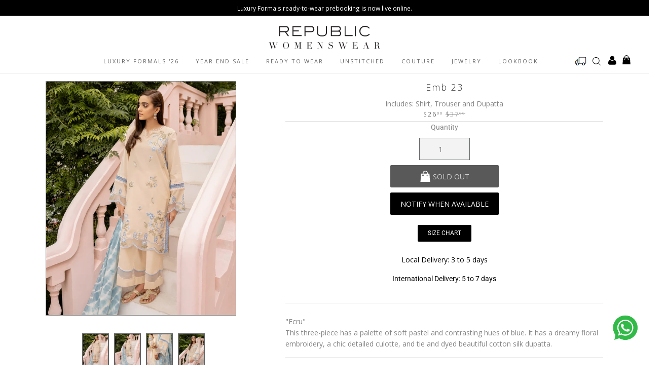

--- FILE ---
content_type: text/html; charset=utf-8
request_url: https://www.republicwomenswear.com/products/emb-23
body_size: 53294
content:
<!doctype html>
<!--[if lt IE 7]><html class="no-js lt-ie9 lt-ie8 lt-ie7" lang="en"> <![endif]-->
<!--[if IE 7]><html class="no-js lt-ie9 lt-ie8" lang="en"> <![endif]-->
<!--[if IE 8]><html class="no-js lt-ie9" lang="en"> <![endif]-->
<!--[if IE 9 ]><html class="ie9 no-js"> <![endif]-->
<!--[if (gt IE 9)|!(IE)]><!--> 
<html class="no-touch no-js">
<!--<![endif]-->
<head>
<!-- Google Tag Manager -->
<script>(function(w,d,s,l,i){w[l]=w[l]||[];w[l].push({'gtm.start':
new Date().getTime(),event:'gtm.js'});var f=d.getElementsByTagName(s)[0],
j=d.createElement(s),dl=l!='dataLayer'?'&l='+l:'';j.async=true;j.src=
'https://www.googletagmanager.com/gtm.js?id='+i+dl;f.parentNode.insertBefore(j,f);
})(window,document,'script','dataLayer','GTM-MK3DPG4R');</script>
<!-- End Google Tag Manager -->
  <!-- Liquid error (layout/theme line 17): Could not find asset snippets/datalayer-allpages.liquid -->
  <meta name="facebook-domain-verification" content="37k667j7qbvw19nsvpm9tplrhai9iv" />

  <script>
  function addToCartHandler(event) {
    // Prevent the default form submission
    event.preventDefault();

    // Get the form data
    const formData = new FormData(event.target);
    const selectedVariant = formData.get('id');
    const quantity = formData.get('quantity') || 1; // Default to 1 if quantity is not provided

    // Push data to the GTM data layer
    window.dataLayer = window.dataLayer || [];
    window.dataLayer.push({
      'event': 'addToCart',
      'ecommerce': {
        'currencyCode': 'PKR', // Update with your shop's currency
        'add': {
          'products': [
            {
              'name': 'Emb 23',
              'id': selectedVariant,
              'price': '5,943',
              'quantity': parseInt(quantity),
              'discounted_price':'849000'
            }
          ]
        }
      }
    });

    // Submit the form (if needed)
    event.target.submit();
  }
</script>
  
  
   
  <!-- Favicon -->
  
  <link rel="shortcut icon" href="//www.republicwomenswear.com/cdn/shop/files/republic_favicon_logo_32x32_BLACK_1_32x32.png?v=1638795532" type="image/png">
  
   
  <script>(function(H){H.className=H.className.replace(/\bno-js\b/,'js')})(document.documentElement)</script>
  <!-- Basic page needs ================================================== -->
  
  <meta charset="utf-8">
  <meta http-equiv="X-UA-Compatible" content="IE=edge,chrome=1">
  <meta name="facebook-domain-verification" content="qyqkdxfixwnq43xoda3u9aolqel3k2" />



  <!-- Title and description ================================================== -->
  <title>
    
  Emb 23

    
  </title>
 
  
    <meta name="description" content="&quot;Ecru&quot; This three-piece has a palette of soft pastel and contrasting hues of blue. It has a dreamy floral embroidery, a chic detailed culotte, and tie and dyed beautiful cotton silk dupatta.">
  

  <!-- Product meta ================================================== -->
  <!-- /snippets/social-meta-tags.liquid -->




<meta property="og:site_name" content="Republic Womenswear">
<meta property="og:url" content="https://www.republicwomenswear.com/products/emb-23">
<meta property="og:title" content="Emb 23">
<meta property="og:type" content="product">
<meta property="og:description" content="&quot;Ecru&quot; This three-piece has a palette of soft pastel and contrasting hues of blue. It has a dreamy floral embroidery, a chic detailed culotte, and tie and dyed beautiful cotton silk dupatta.">

  <meta property="og:price:amount" content="5,943">
  <meta property="og:price:currency" content="PKR">

<meta property="og:image" content="http://www.republicwomenswear.com/cdn/shop/products/16_a45803a3-137d-4c73-93ed-8cefdf6c3da6_1200x1200.jpg?v=1600845461"><meta property="og:image" content="http://www.republicwomenswear.com/cdn/shop/products/17_6e2bb6ea-ad4c-43a2-8103-e1e9ed8597f4_1200x1200.jpg?v=1600845461"><meta property="og:image" content="http://www.republicwomenswear.com/cdn/shop/products/18_8c6bb1c5-f4ce-4a15-a7b8-937e05075d06_1200x1200.jpg?v=1600845461">
<meta property="og:image:secure_url" content="https://www.republicwomenswear.com/cdn/shop/products/16_a45803a3-137d-4c73-93ed-8cefdf6c3da6_1200x1200.jpg?v=1600845461"><meta property="og:image:secure_url" content="https://www.republicwomenswear.com/cdn/shop/products/17_6e2bb6ea-ad4c-43a2-8103-e1e9ed8597f4_1200x1200.jpg?v=1600845461"><meta property="og:image:secure_url" content="https://www.republicwomenswear.com/cdn/shop/products/18_8c6bb1c5-f4ce-4a15-a7b8-937e05075d06_1200x1200.jpg?v=1600845461">


<meta name="twitter:card" content="summary_large_image">
<meta name="twitter:title" content="Emb 23">
<meta name="twitter:description" content="&quot;Ecru&quot; This three-piece has a palette of soft pastel and contrasting hues of blue. It has a dreamy floral embroidery, a chic detailed culotte, and tie and dyed beautiful cotton silk dupatta.">


  <!-- Helpers ================================================== -->
  <link rel="canonical" href="https://www.republicwomenswear.com/products/emb-23">
  <meta name="viewport" content="width=device-width,initial-scale=1">
  
                    <script src="https://ajax.googleapis.com/ajax/libs/jquery/3.6.0/jquery.min.js"></script>
                    <script>
                    jQuery(document).ready(function (){
                        var url = window.location.pathname;
                        var checkCollections = url.search('collections')
                        var checkProductPage = url.search('products')
                        var checkCart = url.search('cart')
                        var checkCheckout = url.search('checkouts');
                        var checkthank_you = url.search('thank_you');

                        if(checkCollections > 0 && checkProductPage == -1){
                            jQuery('.scrip_tag_hoang').html('<img src="https:\/\/www.facebook.com/tr?id='+672680947028200+'&ev=ViewCategory&cd[content_name]=collections[  ]" height="1" width="1" style="display:none"/>' +
                             '')
                        }else if(checkthank_you > 0){

                        }
                        else if(checkProductPage > 0){

                            var price_total = document.getElementsByClassName('price-item--regular');
                                var priceStr = price_total[0].innerText;
                                var tonum = priceStr.replace(/\./g, '');
                                var currency = tonum.replace(/[0-9]/g, '');
                                var price = Number(jQuery('.price-item--regular').html().replace(currency, ''));
                            jQuery('.scrip_tag_hoang').html('<img src="https:\/\/www.facebook.com/tr?id='+672680947028200+'&ev=ViewContent&cd[content_name]=Emb 23&cd[content_type]=product&cd[content_category]=&cd[content_ids]=4777769107530&cd[value]='+price+'&cd[currency]=PKR&cd[contents]=[{\'id\': 4777769107530, \'name\': \'Emb 23\', \'quantity\': 1}] " height="1" width="1" style="display:none"/>');


                            jQuery('.product-form__cart-submit').click(function (){
                                var price_total = document.getElementsByClassName('price-item--regular');
                                var priceStr = price_total[0].innerText;
                                var tonum = priceStr.replace(/\./g, '');
                                var currency = tonum.replace(/[0-9]/g, '');
                                var variants = jQuery('.product-form__variants');

                                  fbq('track', 'AddToCart', {
                                    content_name: 'Emb 23',
                                    value: Number(jQuery('.price-item--regular').html().replace(currency, '')),
                                    currency: 'PKR',
                                    content_type: 'product',
                                    contents: [{'id': '4777769107530', 'quantity': 1}],
                                    content_ids: [Number(variants.val())],
                                    num_items: 1
                                  });
                            });
                        }
                        else if(checkCart > 0){
                        var price_total = '<span class=money>PKR 0</span>';
                            var tonum = price_total.replace(/\./g, '')
                            var currency = tonum.replace(/[0-9]/g, '')
                            var price = parseFloat(price_total.replace(currency, ''))
                            var variants = jQuery('.list-view-item__title a');

                            var variant = []
                            for (let i = 0; i< variants.length; i++){
                                var href = variants[i].href;
                                var urls = new URL(href);
                                var variantUrl = urls.search;
                                variant.push(Number(variantUrl.replace(/[a-zA-z=?]/g, '')));
                            }

                            var contents = [];
                            var cartRow = jQuery('tr.cart__row');

                            for(let i = 0; i < cartRow.length; i++){
                               var html = cartRow[i];
                               var href = variants[i].href;
                                var urls = new URL(href);
                                var variantUrl = urls.search;
                                var varianttt = (Number(variantUrl.replace(/[a-zA-z=?]/g, '')));
                                var qtyAray = document.getElementsByClassName('cart__qty-input')
                                var qty = Number(qtyAray[i].value)
                                var nameproductArray = document.getElementsByClassName('cart__product-title')
                                var name = nameproductArray[i].innerText

                               var url = '\{\'id\'\:' + varianttt + ',\'quantity\':' +qty+',\'name\':' +name+' \}';
                               contents.push(url)
                            };

                        jQuery('.scrip_tag_hoang').html('<img src="https:\/\/www.facebook.com/tr?id='+672680947028200+'&ev=ViewCart&cd[contents]='+contents+'&cd[content_name]=Track View Cart&cd[value]='+price+'&cd[currency]=PKR&cd[content_ids]='+variant+'&cd[content_type]=product" height="1" width="1" style="display:none"/>' +
                         '')

                        jQuery('.cart__submit').click(function (){
                            var price_total = document.getElementsByClassName('cart-subtotal__price');
                            var priceStr = price_total[0].innerText;
                            var tonum = priceStr.replace(/\./g, '')
                            var currency = tonum.replace(/[0-9]/g, '')


                            fbq('track', 'InitiateCheckout', {
                                    value: Number(jQuery('.cart-subtotal__price').html().replace(currency, '')),
                                    currency: 'PKR',
                                    content_name: 'check out'
                            });
                        });

                        }
                        else if(checkCheckout > 0 && checkthank_you == -1){

                        }
                        else{

                        };
                    })

                    </script>

                    <div class='scrip_tag_hoang'></div>
                    
	
  <!-- CSS ================================================== -->
  <link rel="stylesheet" href="https://maxcdn.bootstrapcdn.com/bootstrap/4.0.0/css/bootstrap.min.css" integrity="sha384-Gn5384xqQ1aoWXA+058RXPxPg6fy4IWvTNh0E263XmFcJlSAwiGgFAW/dAiS6JXm" crossorigin="anonymous">
  <link href="//www.republicwomenswear.com/cdn/shop/t/35/assets/theme.scss.css?v=159875533046347172281768661809" rel="stylesheet" type="text/css" media="all" />
  <link href="//www.republicwomenswear.com/cdn/shop/t/35/assets/slick.css?v=98340474046176884051719471526" rel="stylesheet" type="text/css" media="all" />
  <link href="//www.republicwomenswear.com/cdn/shop/t/35/assets/slick-theme.css?v=103138584690582921821719471525" rel="stylesheet" type="text/css" media="all" />
  <link href="//www.republicwomenswear.com/cdn/shop/t/35/assets/Check.scss?v=1576794498318755811719471526" rel="stylesheet" type="text/css" media="all" />
  <link href="//www.republicwomenswear.com/cdn/shop/t/35/assets/bookblock.css?v=8117553912172037861719471526" rel="stylesheet" type="text/css" media="all" />
  <link href="//www.republicwomenswear.com/cdn/shop/t/35/assets/jquery.fancybox.css?v=112697816079480586631719471525" rel="stylesheet" type="text/css" media="all" />
  <link href="//www.republicwomenswear.com/cdn/shop/t/35/assets/animate.css?v=113589070868307985811719471526" rel="stylesheet" type="text/css" media="all" />
  <link href="//www.republicwomenswear.com/cdn/shop/t/35/assets/font-awesome.min.css?v=32196606246785962391719471525" rel="stylesheet" type="text/css" media="all" />
  <link href="//www.republicwomenswear.com/cdn/shop/t/35/assets/style.css?v=97949808940637085901719471525" rel="stylesheet" type="text/css" media="all" />
  <link href="//www.republicwomenswear.com/cdn/shop/t/35/assets/timelify.css?v=65150008230013844861719471525" rel="stylesheet" type="text/css" media="all" />
  <link href="//www.republicwomenswear.com/cdn/shop/t/35/assets/photoswipe.css?v=141757233215576230921719471525" rel="stylesheet" type="text/css" media="all" />
  <link href="//www.republicwomenswear.com/cdn/shop/t/35/assets/default-skin.css?v=67775472015140793101719471525" rel="stylesheet" type="text/css" media="all" />
  
  <link rel="stylesheet" href="//cdn.shopify.com/s/files/1/0037/1307/3261/t/4/assets/imageviewer.css?8185">
  
  <link href="https://fonts.googleapis.com/css?family=Open+Sans:300,400|Raleway:600,700&display=swap" rel="stylesheet">
  
  <link href="//www.republicwomenswear.com/cdn/shop/t/35/assets/universal-parallax.min.css?v=147161673224174076941719471526" rel="stylesheet" type="text/css" media="all" />
  
  <!-- Header hook for plugins ================================================== -->
  <script>window.performance && window.performance.mark && window.performance.mark('shopify.content_for_header.start');</script><meta name="facebook-domain-verification" content="qyqkdxfixwnq43xoda3u9aolqel3k2">
<meta name="google-site-verification" content="j76nID4vQu47rVbwKnYIyyA4z-WRalmBG-bNgkFMZYQ">
<meta id="shopify-digital-wallet" name="shopify-digital-wallet" content="/26467958858/digital_wallets/dialog">
<link rel="alternate" type="application/json+oembed" href="https://www.republicwomenswear.com/products/emb-23.oembed">
<script async="async" src="/checkouts/internal/preloads.js?locale=en-PK"></script>
<script id="shopify-features" type="application/json">{"accessToken":"9f2e13b06f0fd4f56898fa11417c02c2","betas":["rich-media-storefront-analytics"],"domain":"www.republicwomenswear.com","predictiveSearch":true,"shopId":26467958858,"locale":"en"}</script>
<script>var Shopify = Shopify || {};
Shopify.shop = "republlic-womenswear.myshopify.com";
Shopify.locale = "en";
Shopify.currency = {"active":"PKR","rate":"1.0"};
Shopify.country = "PK";
Shopify.theme = {"name":"[Hyperspeed] Live Theme - Optimization - July - Me","id":129444773962,"schema_name":"Supply","schema_version":"7.2.0","theme_store_id":null,"role":"main"};
Shopify.theme.handle = "null";
Shopify.theme.style = {"id":null,"handle":null};
Shopify.cdnHost = "www.republicwomenswear.com/cdn";
Shopify.routes = Shopify.routes || {};
Shopify.routes.root = "/";</script>
<script type="module">!function(o){(o.Shopify=o.Shopify||{}).modules=!0}(window);</script>
<script>!function(o){function n(){var o=[];function n(){o.push(Array.prototype.slice.apply(arguments))}return n.q=o,n}var t=o.Shopify=o.Shopify||{};t.loadFeatures=n(),t.autoloadFeatures=n()}(window);</script>
<script id="shop-js-analytics" type="application/json">{"pageType":"product"}</script>
<script defer="defer" async type="module" src="//www.republicwomenswear.com/cdn/shopifycloud/shop-js/modules/v2/client.init-shop-cart-sync_WVOgQShq.en.esm.js"></script>
<script defer="defer" async type="module" src="//www.republicwomenswear.com/cdn/shopifycloud/shop-js/modules/v2/chunk.common_C_13GLB1.esm.js"></script>
<script defer="defer" async type="module" src="//www.republicwomenswear.com/cdn/shopifycloud/shop-js/modules/v2/chunk.modal_CLfMGd0m.esm.js"></script>
<script type="module">
  await import("//www.republicwomenswear.com/cdn/shopifycloud/shop-js/modules/v2/client.init-shop-cart-sync_WVOgQShq.en.esm.js");
await import("//www.republicwomenswear.com/cdn/shopifycloud/shop-js/modules/v2/chunk.common_C_13GLB1.esm.js");
await import("//www.republicwomenswear.com/cdn/shopifycloud/shop-js/modules/v2/chunk.modal_CLfMGd0m.esm.js");

  window.Shopify.SignInWithShop?.initShopCartSync?.({"fedCMEnabled":true,"windoidEnabled":true});

</script>
<script>(function() {
  var isLoaded = false;
  function asyncLoad() {
    if (isLoaded) return;
    isLoaded = true;
    var urls = ["https:\/\/metizapps.com\/wishlist\/assets\/js\/wish-btn.js?shop=republlic-womenswear.myshopify.com","https:\/\/cdn.autoketing.org\/sdk-cdn\/currency-convert\/dist\/currency-convert-embed.js?t=1649144331736532199\u0026shop=republlic-womenswear.myshopify.com","https:\/\/d3f0kqa8h3si01.cloudfront.net\/scripts\/republlic-womenswear.20221031094416.scripttag.js?shop=republlic-womenswear.myshopify.com","https:\/\/size-guides.esc-apps-cdn.com\/1739195911-app.republlic-womenswear.myshopify.com.js?shop=republlic-womenswear.myshopify.com"];
    for (var i = 0; i < urls.length; i++) {
      var s = document.createElement('script');
      s.type = 'text/javascript';
      s.async = true;
      s.src = urls[i];
      var x = document.getElementsByTagName('script')[0];
      x.parentNode.insertBefore(s, x);
    }
  };
  if(window.attachEvent) {
    window.attachEvent('onload', asyncLoad);
  } else {
    window.addEventListener('load', asyncLoad, false);
  }
})();</script>
<script id="__st">var __st={"a":26467958858,"offset":18000,"reqid":"10b820a1-3832-436d-b0df-cd9badcd96e9-1769535388","pageurl":"www.republicwomenswear.com\/products\/emb-23","u":"ac79dcb9d776","p":"product","rtyp":"product","rid":4777769107530};</script>
<script>window.ShopifyPaypalV4VisibilityTracking = true;</script>
<script id="captcha-bootstrap">!function(){'use strict';const t='contact',e='account',n='new_comment',o=[[t,t],['blogs',n],['comments',n],[t,'customer']],c=[[e,'customer_login'],[e,'guest_login'],[e,'recover_customer_password'],[e,'create_customer']],r=t=>t.map((([t,e])=>`form[action*='/${t}']:not([data-nocaptcha='true']) input[name='form_type'][value='${e}']`)).join(','),a=t=>()=>t?[...document.querySelectorAll(t)].map((t=>t.form)):[];function s(){const t=[...o],e=r(t);return a(e)}const i='password',u='form_key',d=['recaptcha-v3-token','g-recaptcha-response','h-captcha-response',i],f=()=>{try{return window.sessionStorage}catch{return}},m='__shopify_v',_=t=>t.elements[u];function p(t,e,n=!1){try{const o=window.sessionStorage,c=JSON.parse(o.getItem(e)),{data:r}=function(t){const{data:e,action:n}=t;return t[m]||n?{data:e,action:n}:{data:t,action:n}}(c);for(const[e,n]of Object.entries(r))t.elements[e]&&(t.elements[e].value=n);n&&o.removeItem(e)}catch(o){console.error('form repopulation failed',{error:o})}}const l='form_type',E='cptcha';function T(t){t.dataset[E]=!0}const w=window,h=w.document,L='Shopify',v='ce_forms',y='captcha';let A=!1;((t,e)=>{const n=(g='f06e6c50-85a8-45c8-87d0-21a2b65856fe',I='https://cdn.shopify.com/shopifycloud/storefront-forms-hcaptcha/ce_storefront_forms_captcha_hcaptcha.v1.5.2.iife.js',D={infoText:'Protected by hCaptcha',privacyText:'Privacy',termsText:'Terms'},(t,e,n)=>{const o=w[L][v],c=o.bindForm;if(c)return c(t,g,e,D).then(n);var r;o.q.push([[t,g,e,D],n]),r=I,A||(h.body.append(Object.assign(h.createElement('script'),{id:'captcha-provider',async:!0,src:r})),A=!0)});var g,I,D;w[L]=w[L]||{},w[L][v]=w[L][v]||{},w[L][v].q=[],w[L][y]=w[L][y]||{},w[L][y].protect=function(t,e){n(t,void 0,e),T(t)},Object.freeze(w[L][y]),function(t,e,n,w,h,L){const[v,y,A,g]=function(t,e,n){const i=e?o:[],u=t?c:[],d=[...i,...u],f=r(d),m=r(i),_=r(d.filter((([t,e])=>n.includes(e))));return[a(f),a(m),a(_),s()]}(w,h,L),I=t=>{const e=t.target;return e instanceof HTMLFormElement?e:e&&e.form},D=t=>v().includes(t);t.addEventListener('submit',(t=>{const e=I(t);if(!e)return;const n=D(e)&&!e.dataset.hcaptchaBound&&!e.dataset.recaptchaBound,o=_(e),c=g().includes(e)&&(!o||!o.value);(n||c)&&t.preventDefault(),c&&!n&&(function(t){try{if(!f())return;!function(t){const e=f();if(!e)return;const n=_(t);if(!n)return;const o=n.value;o&&e.removeItem(o)}(t);const e=Array.from(Array(32),(()=>Math.random().toString(36)[2])).join('');!function(t,e){_(t)||t.append(Object.assign(document.createElement('input'),{type:'hidden',name:u})),t.elements[u].value=e}(t,e),function(t,e){const n=f();if(!n)return;const o=[...t.querySelectorAll(`input[type='${i}']`)].map((({name:t})=>t)),c=[...d,...o],r={};for(const[a,s]of new FormData(t).entries())c.includes(a)||(r[a]=s);n.setItem(e,JSON.stringify({[m]:1,action:t.action,data:r}))}(t,e)}catch(e){console.error('failed to persist form',e)}}(e),e.submit())}));const S=(t,e)=>{t&&!t.dataset[E]&&(n(t,e.some((e=>e===t))),T(t))};for(const o of['focusin','change'])t.addEventListener(o,(t=>{const e=I(t);D(e)&&S(e,y())}));const B=e.get('form_key'),M=e.get(l),P=B&&M;t.addEventListener('DOMContentLoaded',(()=>{const t=y();if(P)for(const e of t)e.elements[l].value===M&&p(e,B);[...new Set([...A(),...v().filter((t=>'true'===t.dataset.shopifyCaptcha))])].forEach((e=>S(e,t)))}))}(h,new URLSearchParams(w.location.search),n,t,e,['guest_login'])})(!0,!0)}();</script>
<script integrity="sha256-4kQ18oKyAcykRKYeNunJcIwy7WH5gtpwJnB7kiuLZ1E=" data-source-attribution="shopify.loadfeatures" defer="defer" src="//www.republicwomenswear.com/cdn/shopifycloud/storefront/assets/storefront/load_feature-a0a9edcb.js" crossorigin="anonymous"></script>
<script data-source-attribution="shopify.dynamic_checkout.dynamic.init">var Shopify=Shopify||{};Shopify.PaymentButton=Shopify.PaymentButton||{isStorefrontPortableWallets:!0,init:function(){window.Shopify.PaymentButton.init=function(){};var t=document.createElement("script");t.src="https://www.republicwomenswear.com/cdn/shopifycloud/portable-wallets/latest/portable-wallets.en.js",t.type="module",document.head.appendChild(t)}};
</script>
<script data-source-attribution="shopify.dynamic_checkout.buyer_consent">
  function portableWalletsHideBuyerConsent(e){var t=document.getElementById("shopify-buyer-consent"),n=document.getElementById("shopify-subscription-policy-button");t&&n&&(t.classList.add("hidden"),t.setAttribute("aria-hidden","true"),n.removeEventListener("click",e))}function portableWalletsShowBuyerConsent(e){var t=document.getElementById("shopify-buyer-consent"),n=document.getElementById("shopify-subscription-policy-button");t&&n&&(t.classList.remove("hidden"),t.removeAttribute("aria-hidden"),n.addEventListener("click",e))}window.Shopify?.PaymentButton&&(window.Shopify.PaymentButton.hideBuyerConsent=portableWalletsHideBuyerConsent,window.Shopify.PaymentButton.showBuyerConsent=portableWalletsShowBuyerConsent);
</script>
<script data-source-attribution="shopify.dynamic_checkout.cart.bootstrap">document.addEventListener("DOMContentLoaded",(function(){function t(){return document.querySelector("shopify-accelerated-checkout-cart, shopify-accelerated-checkout")}if(t())Shopify.PaymentButton.init();else{new MutationObserver((function(e,n){t()&&(Shopify.PaymentButton.init(),n.disconnect())})).observe(document.body,{childList:!0,subtree:!0})}}));
</script>
<link rel="stylesheet" media="screen" href="//www.republicwomenswear.com/cdn/shop/t/35/compiled_assets/styles.css?v=17659">
<script id="sections-script" data-sections="product-template" defer="defer" src="//www.republicwomenswear.com/cdn/shop/t/35/compiled_assets/scripts.js?v=17659"></script>
<script>window.performance && window.performance.mark && window.performance.mark('shopify.content_for_header.end');</script>

<script>
    window.BOLD = window.BOLD || {};
        window.BOLD.options = window.BOLD.options || {};
        window.BOLD.options.settings = window.BOLD.options.settings || {};
        window.BOLD.options.settings.v1_variant_mode = window.BOLD.options.settings.v1_variant_mode || true;
        window.BOLD.options.settings.hybrid_fix_auto_insert_inputs =
        window.BOLD.options.settings.hybrid_fix_auto_insert_inputs || true;
</script>

<script>window.BOLD = window.BOLD || {};
    window.BOLD.common = window.BOLD.common || {};
    window.BOLD.common.Shopify = window.BOLD.common.Shopify || {};
    window.BOLD.common.Shopify.shop = {
      domain: 'www.republicwomenswear.com',
      permanent_domain: 'republlic-womenswear.myshopify.com',
      url: 'https://www.republicwomenswear.com',
      secure_url: 'https://www.republicwomenswear.com',
      money_format: "\u003cspan class=money\u003ePKR {{amount_no_decimals}}\u003c\/span\u003e",
      currency: "PKR"
    };
    window.BOLD.common.Shopify.customer = {
      id: null,
      tags: null,
    };
    window.BOLD.common.Shopify.cart = {"note":null,"attributes":{},"original_total_price":0,"total_price":0,"total_discount":0,"total_weight":0.0,"item_count":0,"items":[],"requires_shipping":false,"currency":"PKR","items_subtotal_price":0,"cart_level_discount_applications":[],"checkout_charge_amount":0};
    window.BOLD.common.template = 'product';window.BOLD.common.Shopify.formatMoney = function(money, format) {
        function n(t, e) {
            return "undefined" == typeof t ? e : t
        }
        function r(t, e, r, i) {
            if (e = n(e, 2),
                r = n(r, ","),
                i = n(i, "."),
            isNaN(t) || null == t)
                return 0;
            t = (t / 100).toFixed(e);
            var o = t.split(".")
                , a = o[0].replace(/(\d)(?=(\d\d\d)+(?!\d))/g, "$1" + r)
                , s = o[1] ? i + o[1] : "";
            return a + s
        }
        "string" == typeof money && (money = money.replace(".", ""));
        var i = ""
            , o = /\{\{\s*(\w+)\s*\}\}/
            , a = format || window.BOLD.common.Shopify.shop.money_format || window.Shopify.money_format || "$ {{ amount }}";
        switch (a.match(o)[1]) {
            case "amount":
                i = r(money, 2, ",", ".");
                break;
            case "amount_no_decimals":
                i = r(money, 0, ",", ".");
                break;
            case "amount_with_comma_separator":
                i = r(money, 2, ".", ",");
                break;
            case "amount_no_decimals_with_comma_separator":
                i = r(money, 0, ".", ",");
                break;
            case "amount_with_space_separator":
                i = r(money, 2, " ", ",");
                break;
            case "amount_no_decimals_with_space_separator":
                i = r(money, 0, " ", ",");
                break;
            case "amount_with_apostrophe_separator":
                i = r(money, 2, "'", ".");
                break;
        }
        return a.replace(o, i);
    };
    window.BOLD.common.Shopify.saveProduct = function (handle, product) {
      if (typeof handle === 'string' && typeof window.BOLD.common.Shopify.products[handle] === 'undefined') {
        if (typeof product === 'number') {
          window.BOLD.common.Shopify.handles[product] = handle;
          product = { id: product };
        }
        window.BOLD.common.Shopify.products[handle] = product;
      }
    };
    window.BOLD.common.Shopify.saveVariant = function (variant_id, variant) {
      if (typeof variant_id === 'number' && typeof window.BOLD.common.Shopify.variants[variant_id] === 'undefined') {
        window.BOLD.common.Shopify.variants[variant_id] = variant;
      }
    };window.BOLD.common.Shopify.products = window.BOLD.common.Shopify.products || {};
    window.BOLD.common.Shopify.variants = window.BOLD.common.Shopify.variants || {};
    window.BOLD.common.Shopify.handles = window.BOLD.common.Shopify.handles || {};window.BOLD.common.Shopify.handle = "emb-23"
window.BOLD.common.Shopify.saveProduct("emb-23", 4777769107530);window.BOLD.common.Shopify.saveVariant(32501135441994, { product_id: 4777769107530, product_handle: "emb-23", price: 594300, group_id: '', csp_metafield: {}});window.BOLD.common.Shopify.saveVariant(32501135474762, { product_id: 4777769107530, product_handle: "emb-23", price: 594300, group_id: '', csp_metafield: {}});window.BOLD.common.Shopify.saveVariant(32501135507530, { product_id: 4777769107530, product_handle: "emb-23", price: 594300, group_id: '', csp_metafield: {}});window.BOLD.apps_installed = {"Product Options":2} || {};window.BOLD.common.Shopify.metafields = window.BOLD.common.Shopify.metafields || {};window.BOLD.common.Shopify.metafields["bold_rp"] = {};window.BOLD.common.Shopify.metafields["bold_csp_defaults"] = {};window.BOLD.common.cacheParams = window.BOLD.common.cacheParams || {};
</script>


  

<!--[if lt IE 9]>
<script src="//cdnjs.cloudflare.com/ajax/libs/html5shiv/3.7.2/html5shiv.min.js"></script>
<![endif]-->
<!--[if (lte IE 9) ]><script src="//www.republicwomenswear.com/cdn/shop/t/35/assets/match-media.min.js?v=17659"></script><![endif]-->


  
  
  
  
  <script src="//www.republicwomenswear.com/cdn/shop/t/35/assets/jquery-2.2.3.min.js?v=58211863146907186831719471525" type="text/javascript"></script>
  <script src="//www.republicwomenswear.com/cdn/shop/t/35/assets/jquery.js?v=52980784393531937581719471526" type="text/javascript"></script>
  
  <script src="//www.republicwomenswear.com/cdn/shop/t/35/assets/jquery.elevateZoom-3.0.8.min.js?v=123299089282303306721719471526" defer></script>
  <script src="//www.republicwomenswear.com/cdn/shop/t/35/assets/ImageViewer.js?v=173118978421539422101719471526" defer></script>
  <script src="https://maxcdn.bootstrapcdn.com/bootstrap/4.3.1/js/bootstrap.min.js"></script>
  
  <script src="//www.republicwomenswear.com/cdn/shop/t/35/assets/slick.min.js?v=59589741514623332231719471525" type="text/javascript"></script>
  <script src="//www.republicwomenswear.com/cdn/shop/t/35/assets/modernizr.custom.js?v=12586673985832084861719471526" type="text/javascript"></script>
  <script src="//www.republicwomenswear.com/cdn/shop/t/35/assets/jquery.bookblock.js?v=85132879056330714721719471526" type="text/javascript"></script>
  <script src="//www.republicwomenswear.com/cdn/shop/t/35/assets/jquery.fancybox.pack.js?v=73052151638049778091719471526" type="text/javascript"></script>
  <script src="//www.republicwomenswear.com/cdn/shop/t/35/assets/jquery.timelify.js?v=72052135156223953761719471526" type="text/javascript"></script>
  <script src="//www.republicwomenswear.com/cdn/shop/t/35/assets/photoswipe.min.js?v=86580108758584113531719471526" type="text/javascript"></script>
  <script src="//www.republicwomenswear.com/cdn/shop/t/35/assets/photoswipe-ui-default.min.js?v=1107016311430296291719471526" type="text/javascript"></script>
  <script src="//www.republicwomenswear.com/cdn/shop/t/35/assets/universal-parallax.min.js?v=62074607397932504811719471525" type="text/javascript"></script>
  
  <!--[if (gt IE 9)|!(IE)]><!--><script src="//www.republicwomenswear.com/cdn/shop/t/35/assets/lazysizes.min.js?v=8147953233334221341719471525" async="async"></script><!--<![endif]-->
  <!--[if lte IE 9]><script src="//www.republicwomenswear.com/cdn/shop/t/35/assets/lazysizes.min.js?v=8147953233334221341719471525"></script><![endif]-->

  <!--[if (gt IE 9)|!(IE)]><!--><script src="//www.republicwomenswear.com/cdn/shop/t/35/assets/vendor.js?v=23204533626406551281719471525" defer="defer"></script><!--<![endif]-->
  <!--[if lte IE 9]><script src="//www.republicwomenswear.com/cdn/shop/t/35/assets/vendor.js?v=23204533626406551281719471525"></script><![endif]-->
     
  <!--[if (gt IE 9)|!(IE)]><!--><script src="//www.republicwomenswear.com/cdn/shop/t/35/assets/theme.js?v=143509825911746812211737207708" defer="defer"></script><!--<![endif]-->
  <!--[if lte IE 9]><script src="//www.republicwomenswear.com/cdn/shop/t/35/assets/theme.js?v=143509825911746812211737207708"></script><![endif]-->
  
  

 
  
  
  
  

  
  
  
 

<style>
    .iti {
        position: relative;
        display: inline-block;
    }
    .iti * {
        box-sizing: border-box;
        -moz-box-sizing: border-box;
    }
    .iti__hide {
        display: none;
    }
    .iti__v-hide {
        visibility: hidden;
    }
    .iti input,
    .iti input[type="tel"],
    .iti input[type="text"] {
        position: relative;
        z-index: 0;
        margin-top: 0 !important;
        margin-bottom: 0 !important;
        padding-right: 36px;
        margin-right: 0;
    }
    .iti__flag-container {
        position: absolute;
        top: 0;
        bottom: 0;
        right: 0;
        padding: 1px;
    }
    .iti__selected-flag {
        z-index: 1;
        position: relative;
        display: flex;
        align-items: center;
        height: 100%;
        padding: 0 6px 0 8px;
    }
    .iti__arrow {
        margin-left: 6px;
        width: 0;
        height: 0;
        border-left: 3px solid transparent;
        border-right: 3px solid transparent;
        border-top: 4px solid #555;
    }
    .iti__arrow--up {
        border-top: none;
        border-bottom: 4px solid #555;
    }
    .iti__country-list {
        position: absolute;
        z-index: 2;
        list-style: none;
        text-align: left;
        padding: 0;
        margin: 0 0 0 -1px;
        box-shadow: 1px 1px 4px rgba(0, 0, 0, 0.2);
        background-color: #fff;
        border: 1px solid #ccc;
        white-space: nowrap;
        max-height: 200px;
        overflow-y: scroll;
        -webkit-overflow-scrolling: touch;
    }
    .iti__country-list--dropup {
        bottom: 100%;
        margin-bottom: -1px;
    }
    @media (max-width: 500px) {
        .iti__country-list {
            white-space: normal;
        }
    }
    .iti__flag-box {
        display: inline-block;
        width: 20px;
    }
    .iti__divider {
        padding-bottom: 5px;
        margin-bottom: 5px;
        border-bottom: 1px solid #ccc;
    }
    .iti__country {
        padding: 5px 10px;
        outline: 0;
    }
    .iti__dial-code {
        color: #999;
    }
    .iti__country.iti__highlight {
        background-color: rgba(0, 0, 0, 0.05);
    }
    .iti__country-name,
    .iti__dial-code,
    .iti__flag-box {
        vertical-align: middle;
    }
    .iti__country-name,
    .iti__flag-box {
        margin-right: 6px;
    }
    .iti--allow-dropdown input,
    .iti--allow-dropdown input[type="tel"],
    .iti--allow-dropdown input[type="text"],
    .iti--separate-dial-code input,
    .iti--separate-dial-code input[type="tel"],
    .iti--separate-dial-code input[type="text"] {
        padding-right: 6px;
        padding-left: 52px;
        margin-left: 0;
    }
    .iti--allow-dropdown .iti__flag-container,
    .iti--separate-dial-code .iti__flag-container {
        right: auto;
        left: 0;
    }
    .iti--allow-dropdown .iti__flag-container:hover {
        cursor: pointer;
    }
    .iti--allow-dropdown .iti__flag-container:hover .iti__selected-flag {
        background-color: rgba(0, 0, 0, 0.05);
    }
    .iti--allow-dropdown input[disabled] + .iti__flag-container:hover,
    .iti--allow-dropdown input[readonly] + .iti__flag-container:hover {
        cursor: default;
    }
    .iti--allow-dropdown input[disabled] + .iti__flag-container:hover .iti__selected-flag,
    .iti--allow-dropdown input[readonly] + .iti__flag-container:hover .iti__selected-flag {
        background-color: transparent;
    }
    .iti--separate-dial-code .iti__selected-flag {
        background-color: rgba(0, 0, 0, 0.05);
    }
    .iti--separate-dial-code .iti__selected-dial-code {
        margin-left: 6px;
    }
    .iti--container {
        position: absolute;
        top: -1000px;
        left: -1000px;
        z-index: 1060;
        padding: 1px;
    }
    .iti--container:hover {
        cursor: pointer;
    }
    .iti-mobile .iti--container {
        top: 30px;
        bottom: 30px;
        left: 30px;
        right: 30px;
        position: fixed;
    }
    .iti-mobile .iti__country-list {
        max-height: 100%;
        width: 100%;
    }
    .iti-mobile .iti__country {
        padding: 10px 10px;
        line-height: 1.5em;
    }
    .iti__flag {
        width: 20px;
    }
    .iti__flag.iti__be {
        width: 18px;
    }
    .iti__flag.iti__ch {
        width: 15px;
    }
    .iti__flag.iti__mc {
        width: 19px;
    }
    .iti__flag.iti__ne {
        width: 18px;
    }
    .iti__flag.iti__np {
        width: 13px;
    }
    .iti__flag.iti__va {
        width: 15px;
    }
    @media (-webkit-min-device-pixel-ratio: 2), (min-resolution: 192dpi) {
        .iti__flag {
            background-size: 5652px 15px;
        }
    }
    .iti__flag.iti__ac {
        height: 10px;
        background-position: 0 0;
    }
    .iti__flag.iti__ad {
        height: 14px;
        background-position: -22px 0;
    }
    .iti__flag.iti__ae {
        height: 10px;
        background-position: -44px 0;
    }
    .iti__flag.iti__af {
        height: 14px;
        background-position: -66px 0;
    }
    .iti__flag.iti__ag {
        height: 14px;
        background-position: -88px 0;
    }
    .iti__flag.iti__ai {
        height: 10px;
        background-position: -110px 0;
    }
    .iti__flag.iti__al {
        height: 15px;
        background-position: -132px 0;
    }
    .iti__flag.iti__am {
        height: 10px;
        background-position: -154px 0;
    }
    .iti__flag.iti__ao {
        height: 14px;
        background-position: -176px 0;
    }
    .iti__flag.iti__aq {
        height: 14px;
        background-position: -198px 0;
    }
    .iti__flag.iti__ar {
        height: 13px;
        background-position: -220px 0;
    }
    .iti__flag.iti__as {
        height: 10px;
        background-position: -242px 0;
    }
    .iti__flag.iti__at {
        height: 14px;
        background-position: -264px 0;
    }
    .iti__flag.iti__au {
        height: 10px;
        background-position: -286px 0;
    }
    .iti__flag.iti__aw {
        height: 14px;
        background-position: -308px 0;
    }
    .iti__flag.iti__ax {
        height: 13px;
        background-position: -330px 0;
    }
    .iti__flag.iti__az {
        height: 10px;
        background-position: -352px 0;
    }
    .iti__flag.iti__ba {
        height: 10px;
        background-position: -374px 0;
    }
    .iti__flag.iti__bb {
        height: 14px;
        background-position: -396px 0;
    }
    .iti__flag.iti__bd {
        height: 12px;
        background-position: -418px 0;
    }
    .iti__flag.iti__be {
        height: 15px;
        background-position: -440px 0;
    }
    .iti__flag.iti__bf {
        height: 14px;
        background-position: -460px 0;
    }
    .iti__flag.iti__bg {
        height: 12px;
        background-position: -482px 0;
    }
    .iti__flag.iti__bh {
        height: 12px;
        background-position: -504px 0;
    }
    .iti__flag.iti__bi {
        height: 12px;
        background-position: -526px 0;
    }
    .iti__flag.iti__bj {
        height: 14px;
        background-position: -548px 0;
    }
    .iti__flag.iti__bl {
        height: 14px;
        background-position: -570px 0;
    }
    .iti__flag.iti__bm {
        height: 10px;
        background-position: -592px 0;
    }
    .iti__flag.iti__bn {
        height: 10px;
        background-position: -614px 0;
    }
    .iti__flag.iti__bo {
        height: 14px;
        background-position: -636px 0;
    }
    .iti__flag.iti__bq {
        height: 14px;
        background-position: -658px 0;
    }
    .iti__flag.iti__br {
        height: 14px;
        background-position: -680px 0;
    }
    .iti__flag.iti__bs {
        height: 10px;
        background-position: -702px 0;
    }
    .iti__flag.iti__bt {
        height: 14px;
        background-position: -724px 0;
    }
    .iti__flag.iti__bv {
        height: 15px;
        background-position: -746px 0;
    }
    .iti__flag.iti__bw {
        height: 14px;
        background-position: -768px 0;
    }
    .iti__flag.iti__by {
        height: 10px;
        background-position: -790px 0;
    }
    .iti__flag.iti__bz {
        height: 14px;
        background-position: -812px 0;
    }
    .iti__flag.iti__ca {
        height: 10px;
        background-position: -834px 0;
    }
    .iti__flag.iti__cc {
        height: 10px;
        background-position: -856px 0;
    }
    .iti__flag.iti__cd {
        height: 15px;
        background-position: -878px 0;
    }
    .iti__flag.iti__cf {
        height: 14px;
        background-position: -900px 0;
    }
    .iti__flag.iti__cg {
        height: 14px;
        background-position: -922px 0;
    }
    .iti__flag.iti__ch {
        height: 15px;
        background-position: -944px 0;
    }
    .iti__flag.iti__ci {
        height: 14px;
        background-position: -961px 0;
    }
    .iti__flag.iti__ck {
        height: 10px;
        background-position: -983px 0;
    }
    .iti__flag.iti__cl {
        height: 14px;
        background-position: -1005px 0;
    }
    .iti__flag.iti__cm {
        height: 14px;
        background-position: -1027px 0;
    }
    .iti__flag.iti__cn {
        height: 14px;
        background-position: -1049px 0;
    }
    .iti__flag.iti__co {
        height: 14px;
        background-position: -1071px 0;
    }
    .iti__flag.iti__cp {
        height: 14px;
        background-position: -1093px 0;
    }
    .iti__flag.iti__cr {
        height: 12px;
        background-position: -1115px 0;
    }
    .iti__flag.iti__cu {
        height: 10px;
        background-position: -1137px 0;
    }
    .iti__flag.iti__cv {
        height: 12px;
        background-position: -1159px 0;
    }
    .iti__flag.iti__cw {
        height: 14px;
        background-position: -1181px 0;
    }
    .iti__flag.iti__cx {
        height: 10px;
        background-position: -1203px 0;
    }
    .iti__flag.iti__cy {
        height: 14px;
        background-position: -1225px 0;
    }
    .iti__flag.iti__cz {
        height: 14px;
        background-position: -1247px 0;
    }
    .iti__flag.iti__de {
        height: 12px;
        background-position: -1269px 0;
    }
    .iti__flag.iti__dg {
        height: 10px;
        background-position: -1291px 0;
    }
    .iti__flag.iti__dj {
        height: 14px;
        background-position: -1313px 0;
    }
    .iti__flag.iti__dk {
        height: 15px;
        background-position: -1335px 0;
    }
    .iti__flag.iti__dm {
        height: 10px;
        background-position: -1357px 0;
    }
    .iti__flag.iti__do {
        height: 14px;
        background-position: -1379px 0;
    }
    .iti__flag.iti__dz {
        height: 14px;
        background-position: -1401px 0;
    }
    .iti__flag.iti__ea {
        height: 14px;
        background-position: -1423px 0;
    }
    .iti__flag.iti__ec {
        height: 14px;
        background-position: -1445px 0;
    }
    .iti__flag.iti__ee {
        height: 13px;
        background-position: -1467px 0;
    }
    .iti__flag.iti__eg {
        height: 14px;
        background-position: -1489px 0;
    }
    .iti__flag.iti__eh {
        height: 10px;
        background-position: -1511px 0;
    }
    .iti__flag.iti__er {
        height: 10px;
        background-position: -1533px 0;
    }
    .iti__flag.iti__es {
        height: 14px;
        background-position: -1555px 0;
    }
    .iti__flag.iti__et {
        height: 10px;
        background-position: -1577px 0;
    }
    .iti__flag.iti__eu {
        height: 14px;
        background-position: -1599px 0;
    }
    .iti__flag.iti__fi {
        height: 12px;
        background-position: -1621px 0;
    }
    .iti__flag.iti__fj {
        height: 10px;
        background-position: -1643px 0;
    }
    .iti__flag.iti__fk {
        height: 10px;
        background-position: -1665px 0;
    }
    .iti__flag.iti__fm {
        height: 11px;
        background-position: -1687px 0;
    }
    .iti__flag.iti__fo {
        height: 15px;
        background-position: -1709px 0;
    }
    .iti__flag.iti__fr {
        height: 14px;
        background-position: -1731px 0;
    }
    .iti__flag.iti__ga {
        height: 15px;
        background-position: -1753px 0;
    }
    .iti__flag.iti__gb {
        height: 10px;
        background-position: -1775px 0;
    }
    .iti__flag.iti__gd {
        height: 12px;
        background-position: -1797px 0;
    }
    .iti__flag.iti__ge {
        height: 14px;
        background-position: -1819px 0;
    }
    .iti__flag.iti__gf {
        height: 14px;
        background-position: -1841px 0;
    }
    .iti__flag.iti__gg {
        height: 14px;
        background-position: -1863px 0;
    }
    .iti__flag.iti__gh {
        height: 14px;
        background-position: -1885px 0;
    }
    .iti__flag.iti__gi {
        height: 10px;
        background-position: -1907px 0;
    }
    .iti__flag.iti__gl {
        height: 14px;
        background-position: -1929px 0;
    }
    .iti__flag.iti__gm {
        height: 14px;
        background-position: -1951px 0;
    }
    .iti__flag.iti__gn {
        height: 14px;
        background-position: -1973px 0;
    }
    .iti__flag.iti__gp {
        height: 14px;
        background-position: -1995px 0;
    }
    .iti__flag.iti__gq {
        height: 14px;
        background-position: -2017px 0;
    }
    .iti__flag.iti__gr {
        height: 14px;
        background-position: -2039px 0;
    }
    .iti__flag.iti__gs {
        height: 10px;
        background-position: -2061px 0;
    }
    .iti__flag.iti__gt {
        height: 13px;
        background-position: -2083px 0;
    }
    .iti__flag.iti__gu {
        height: 11px;
        background-position: -2105px 0;
    }
    .iti__flag.iti__gw {
        height: 10px;
        background-position: -2127px 0;
    }
    .iti__flag.iti__gy {
        height: 12px;
        background-position: -2149px 0;
    }
    .iti__flag.iti__hk {
        height: 14px;
        background-position: -2171px 0;
    }
    .iti__flag.iti__hm {
        height: 10px;
        background-position: -2193px 0;
    }
    .iti__flag.iti__hn {
        height: 10px;
        background-position: -2215px 0;
    }
    .iti__flag.iti__hr {
        height: 10px;
        background-position: -2237px 0;
    }
    .iti__flag.iti__ht {
        height: 12px;
        background-position: -2259px 0;
    }
    .iti__flag.iti__hu {
        height: 10px;
        background-position: -2281px 0;
    }
    .iti__flag.iti__ic {
        height: 14px;
        background-position: -2303px 0;
    }
    .iti__flag.iti__id {
        height: 14px;
        background-position: -2325px 0;
    }
    .iti__flag.iti__ie {
        height: 10px;
        background-position: -2347px 0;
    }
    .iti__flag.iti__il {
        height: 15px;
        background-position: -2369px 0;
    }
    .iti__flag.iti__im {
        height: 10px;
        background-position: -2391px 0;
    }
    .iti__flag.iti__in {
        height: 14px;
        background-position: -2413px 0;
    }
    .iti__flag.iti__io {
        height: 10px;
        background-position: -2435px 0;
    }
    .iti__flag.iti__iq {
        height: 14px;
        background-position: -2457px 0;
    }
    .iti__flag.iti__ir {
        height: 12px;
        background-position: -2479px 0;
    }
    .iti__flag.iti__is {
        height: 15px;
        background-position: -2501px 0;
    }
    .iti__flag.iti__it {
        height: 14px;
        background-position: -2523px 0;
    }
    .iti__flag.iti__je {
        height: 12px;
        background-position: -2545px 0;
    }
    .iti__flag.iti__jm {
        height: 10px;
        background-position: -2567px 0;
    }
    .iti__flag.iti__jo {
        height: 10px;
        background-position: -2589px 0;
    }
    .iti__flag.iti__jp {
        height: 14px;
        background-position: -2611px 0;
    }
    .iti__flag.iti__ke {
        height: 14px;
        background-position: -2633px 0;
    }
    .iti__flag.iti__kg {
        height: 12px;
        background-position: -2655px 0;
    }
    .iti__flag.iti__kh {
        height: 13px;
        background-position: -2677px 0;
    }
    .iti__flag.iti__ki {
        height: 10px;
        background-position: -2699px 0;
    }
    .iti__flag.iti__km {
        height: 12px;
        background-position: -2721px 0;
    }
    .iti__flag.iti__kn {
        height: 14px;
        background-position: -2743px 0;
    }
    .iti__flag.iti__kp {
        height: 10px;
        background-position: -2765px 0;
    }
    .iti__flag.iti__kr {
        height: 14px;
        background-position: -2787px 0;
    }
    .iti__flag.iti__kw {
        height: 10px;
        background-position: -2809px 0;
    }
    .iti__flag.iti__ky {
        height: 10px;
        background-position: -2831px 0;
    }
    .iti__flag.iti__kz {
        height: 10px;
        background-position: -2853px 0;
    }
    .iti__flag.iti__la {
        height: 14px;
        background-position: -2875px 0;
    }
    .iti__flag.iti__lb {
        height: 14px;
        background-position: -2897px 0;
    }
    .iti__flag.iti__lc {
        height: 10px;
        background-position: -2919px 0;
    }
    .iti__flag.iti__li {
        height: 12px;
        background-position: -2941px 0;
    }
    .iti__flag.iti__lk {
        height: 10px;
        background-position: -2963px 0;
    }
    .iti__flag.iti__lr {
        height: 11px;
        background-position: -2985px 0;
    }
    .iti__flag.iti__ls {
        height: 14px;
        background-position: -3007px 0;
    }
    .iti__flag.iti__lt {
        height: 12px;
        background-position: -3029px 0;
    }
    .iti__flag.iti__lu {
        height: 12px;
        background-position: -3051px 0;
    }
    .iti__flag.iti__lv {
        height: 10px;
        background-position: -3073px 0;
    }
    .iti__flag.iti__ly {
        height: 10px;
        background-position: -3095px 0;
    }
    .iti__flag.iti__ma {
        height: 14px;
        background-position: -3117px 0;
    }
    .iti__flag.iti__mc {
        height: 15px;
        background-position: -3139px 0;
    }
    .iti__flag.iti__md {
        height: 10px;
        background-position: -3160px 0;
    }
    .iti__flag.iti__me {
        height: 10px;
        background-position: -3182px 0;
    }
    .iti__flag.iti__mf {
        height: 14px;
        background-position: -3204px 0;
    }
    .iti__flag.iti__mg {
        height: 14px;
        background-position: -3226px 0;
    }
    .iti__flag.iti__mh {
        height: 11px;
        background-position: -3248px 0;
    }
    .iti__flag.iti__mk {
        height: 10px;
        background-position: -3270px 0;
    }
    .iti__flag.iti__ml {
        height: 14px;
        background-position: -3292px 0;
    }
    .iti__flag.iti__mm {
        height: 14px;
        background-position: -3314px 0;
    }
    .iti__flag.iti__mn {
        height: 10px;
        background-position: -3336px 0;
    }
    .iti__flag.iti__mo {
        height: 14px;
        background-position: -3358px 0;
    }
    .iti__flag.iti__mp {
        height: 10px;
        background-position: -3380px 0;
    }
    .iti__flag.iti__mq {
        height: 14px;
        background-position: -3402px 0;
    }
    .iti__flag.iti__mr {
        height: 14px;
        background-position: -3424px 0;
    }
    .iti__flag.iti__ms {
        height: 10px;
        background-position: -3446px 0;
    }
    .iti__flag.iti__mt {
        height: 14px;
        background-position: -3468px 0;
    }
    .iti__flag.iti__mu {
        height: 14px;
        background-position: -3490px 0;
    }
    .iti__flag.iti__mv {
        height: 14px;
        background-position: -3512px 0;
    }
    .iti__flag.iti__mw {
        height: 14px;
        background-position: -3534px 0;
    }
    .iti__flag.iti__mx {
        height: 12px;
        background-position: -3556px 0;
    }
    .iti__flag.iti__my {
        height: 10px;
        background-position: -3578px 0;
    }
    .iti__flag.iti__mz {
        height: 14px;
        background-position: -3600px 0;
    }
    .iti__flag.iti__na {
        height: 14px;
        background-position: -3622px 0;
    }
    .iti__flag.iti__nc {
        height: 10px;
        background-position: -3644px 0;
    }
    .iti__flag.iti__ne {
        height: 15px;
        background-position: -3666px 0;
    }
    .iti__flag.iti__nf {
        height: 10px;
        background-position: -3686px 0;
    }
    .iti__flag.iti__ng {
        height: 10px;
        background-position: -3708px 0;
    }
    .iti__flag.iti__ni {
        height: 12px;
        background-position: -3730px 0;
    }
    .iti__flag.iti__nl {
        height: 14px;
        background-position: -3752px 0;
    }
    .iti__flag.iti__no {
        height: 15px;
        background-position: -3774px 0;
    }
    .iti__flag.iti__np {
        height: 15px;
        background-position: -3796px 0;
    }
    .iti__flag.iti__nr {
        height: 10px;
        background-position: -3811px 0;
    }
    .iti__flag.iti__nu {
        height: 10px;
        background-position: -3833px 0;
    }
    .iti__flag.iti__nz {
        height: 10px;
        background-position: -3855px 0;
    }
    .iti__flag.iti__om {
        height: 10px;
        background-position: -3877px 0;
    }
    .iti__flag.iti__pa {
        height: 14px;
        background-position: -3899px 0;
    }
    .iti__flag.iti__pe {
        height: 14px;
        background-position: -3921px 0;
    }
    .iti__flag.iti__pf {
        height: 14px;
        background-position: -3943px 0;
    }
    .iti__flag.iti__pg {
        height: 15px;
        background-position: -3965px 0;
    }
    .iti__flag.iti__ph {
        height: 10px;
        background-position: -3987px 0;
    }
    .iti__flag.iti__pk {
        height: 14px;
        background-position: -4009px 0;
    }
    .iti__flag.iti__pl {
        height: 13px;
        background-position: -4031px 0;
    }
    .iti__flag.iti__pm {
        height: 14px;
        background-position: -4053px 0;
    }
    .iti__flag.iti__pn {
        height: 10px;
        background-position: -4075px 0;
    }
    .iti__flag.iti__pr {
        height: 14px;
        background-position: -4097px 0;
    }
    .iti__flag.iti__ps {
        height: 10px;
        background-position: -4119px 0;
    }
    .iti__flag.iti__pt {
        height: 14px;
        background-position: -4141px 0;
    }
    .iti__flag.iti__pw {
        height: 13px;
        background-position: -4163px 0;
    }
    .iti__flag.iti__py {
        height: 11px;
        background-position: -4185px 0;
    }
    .iti__flag.iti__qa {
        height: 8px;
        background-position: -4207px 0;
    }
    .iti__flag.iti__re {
        height: 14px;
        background-position: -4229px 0;
    }
    .iti__flag.iti__ro {
        height: 14px;
        background-position: -4251px 0;
    }
    .iti__flag.iti__rs {
        height: 14px;
        background-position: -4273px 0;
    }
    .iti__flag.iti__ru {
        height: 14px;
        background-position: -4295px 0;
    }
    .iti__flag.iti__rw {
        height: 14px;
        background-position: -4317px 0;
    }
    .iti__flag.iti__sa {
        height: 14px;
        background-position: -4339px 0;
    }
    .iti__flag.iti__sb {
        height: 10px;
        background-position: -4361px 0;
    }
    .iti__flag.iti__sc {
        height: 10px;
        background-position: -4383px 0;
    }
    .iti__flag.iti__sd {
        height: 10px;
        background-position: -4405px 0;
    }
    .iti__flag.iti__se {
        height: 13px;
        background-position: -4427px 0;
    }
    .iti__flag.iti__sg {
        height: 14px;
        background-position: -4449px 0;
    }
    .iti__flag.iti__sh {
        height: 10px;
        background-position: -4471px 0;
    }
    .iti__flag.iti__si {
        height: 10px;
        background-position: -4493px 0;
    }
    .iti__flag.iti__sj {
        height: 15px;
        background-position: -4515px 0;
    }
    .iti__flag.iti__sk {
        height: 14px;
        background-position: -4537px 0;
    }
    .iti__flag.iti__sl {
        height: 14px;
        background-position: -4559px 0;
    }
    .iti__flag.iti__sm {
        height: 15px;
        background-position: -4581px 0;
    }
    .iti__flag.iti__sn {
        height: 14px;
        background-position: -4603px 0;
    }
    .iti__flag.iti__so {
        height: 14px;
        background-position: -4625px 0;
    }
    .iti__flag.iti__sr {
        height: 14px;
        background-position: -4647px 0;
    }
    .iti__flag.iti__ss {
        height: 10px;
        background-position: -4669px 0;
    }
    .iti__flag.iti__st {
        height: 10px;
        background-position: -4691px 0;
    }
    .iti__flag.iti__sv {
        height: 12px;
        background-position: -4713px 0;
    }
    .iti__flag.iti__sx {
        height: 14px;
        background-position: -4735px 0;
    }
    .iti__flag.iti__sy {
        height: 14px;
        background-position: -4757px 0;
    }
    .iti__flag.iti__sz {
        height: 14px;
        background-position: -4779px 0;
    }
    .iti__flag.iti__ta {
        height: 10px;
        background-position: -4801px 0;
    }
    .iti__flag.iti__tc {
        height: 10px;
        background-position: -4823px 0;
    }
    .iti__flag.iti__td {
        height: 14px;
        background-position: -4845px 0;
    }
    .iti__flag.iti__tf {
        height: 14px;
        background-position: -4867px 0;
    }
    .iti__flag.iti__tg {
        height: 13px;
        background-position: -4889px 0;
    }
    .iti__flag.iti__th {
        height: 14px;
        background-position: -4911px 0;
    }
    .iti__flag.iti__tj {
        height: 10px;
        background-position: -4933px 0;
    }
    .iti__flag.iti__tk {
        height: 10px;
        background-position: -4955px 0;
    }
    .iti__flag.iti__tl {
        height: 10px;
        background-position: -4977px 0;
    }
    .iti__flag.iti__tm {
        height: 14px;
        background-position: -4999px 0;
    }
    .iti__flag.iti__tn {
        height: 14px;
        background-position: -5021px 0;
    }
    .iti__flag.iti__to {
        height: 10px;
        background-position: -5043px 0;
    }
    .iti__flag.iti__tr {
        height: 14px;
        background-position: -5065px 0;
    }
    .iti__flag.iti__tt {
        height: 12px;
        background-position: -5087px 0;
    }
    .iti__flag.iti__tv {
        height: 10px;
        background-position: -5109px 0;
    }
    .iti__flag.iti__tw {
        height: 14px;
        background-position: -5131px 0;
    }
    .iti__flag.iti__tz {
        height: 14px;
        background-position: -5153px 0;
    }
    .iti__flag.iti__ua {
        height: 14px;
        background-position: -5175px 0;
    }
    .iti__flag.iti__ug {
        height: 14px;
        background-position: -5197px 0;
    }
    .iti__flag.iti__um {
        height: 11px;
        background-position: -5219px 0;
    }
    .iti__flag.iti__un {
        height: 14px;
        background-position: -5241px 0;
    }
    .iti__flag.iti__us {
        height: 11px;
        background-position: -5263px 0;
    }
    .iti__flag.iti__uy {
        height: 14px;
        background-position: -5285px 0;
    }
    .iti__flag.iti__uz {
        height: 10px;
        background-position: -5307px 0;
    }
    .iti__flag.iti__va {
        height: 15px;
        background-position: -5329px 0;
    }
    .iti__flag.iti__vc {
        height: 14px;
        background-position: -5346px 0;
    }
    .iti__flag.iti__ve {
        height: 14px;
        background-position: -5368px 0;
    }
    .iti__flag.iti__vg {
        height: 10px;
        background-position: -5390px 0;
    }
    .iti__flag.iti__vi {
        height: 14px;
        background-position: -5412px 0;
    }
    .iti__flag.iti__vn {
        height: 14px;
        background-position: -5434px 0;
    }
    .iti__flag.iti__vu {
        height: 12px;
        background-position: -5456px 0;
    }
    .iti__flag.iti__wf {
        height: 14px;
        background-position: -5478px 0;
    }
    .iti__flag.iti__ws {
        height: 10px;
        background-position: -5500px 0;
    }
    .iti__flag.iti__xk {
        height: 15px;
        background-position: -5522px 0;
    }
    .iti__flag.iti__ye {
        height: 14px;
        background-position: -5544px 0;
    }
    .iti__flag.iti__yt {
        height: 14px;
        background-position: -5566px 0;
    }
    .iti__flag.iti__za {
        height: 14px;
        background-position: -5588px 0;
    }
    .iti__flag.iti__zm {
        height: 14px;
        background-position: -5610px 0;
    }
    .iti__flag.iti__zw {
        height: 10px;
        background-position: -5632px 0;
    }
    .iti__flag {
        height: 15px;
        box-shadow: 0 0 1px 0 #888;
        background-image: url("https://cdnjs.cloudflare.com/ajax/libs/intl-tel-input/17.0.13/img/flags.png");
        background-repeat: no-repeat;
        background-color: #dbdbdb;
        background-position: 20px 0;
    }
    @media (-webkit-min-device-pixel-ratio: 2), (min-resolution: 192dpi) {
        .iti__flag {
            background-image: url("https://cdnjs.cloudflare.com/ajax/libs/intl-tel-input/17.0.13/img/flags.png");
        }
    }
    .iti__flag.iti__np {
        background-color: transparent;
    }
    .cart-property .property_name {
        font-weight: 400;
        padding-right: 0;
        min-width: auto;
        width: auto;
    }
    .input_file + label {
        cursor: pointer;
        padding: 3px 10px;
        width: auto;
        text-align: center;
        margin: 0;
        background: #f4f8fb;
        border: 1px solid #dbe1e8;
    }
    #error-msg,
    .hulkapps_with_discount {
        color: red;
    }
    .discount_error {
        border-color: red;
    }
    .edit_form input,
    .edit_form select,
    .edit_form textarea {
        min-height: 44px !important;
    }
    .hulkapps_summary {
        font-size: 14px;
        display: block;
        color: red;
    }
    .hulkapps-summary-line-discount-code {
        margin: 10px 0;
        display: block;
    }
    .actual_price {
        text-decoration: line-through;
    }
    input.error {
        border: 1px solid #ff7c7c;
    }
    #valid-msg {
        color: #00c900;
    }
    .edit_cart_option {
        margin-top: 10px !important;
        display: none;
    }
    .hulkapps_discount_hide {
        margin-top: 10px;
        display: flex !important;
        justify-content: flex-end;
    }
    .hulkapps_discount_code {
        width: auto !important;
        margin: 0 12px 0 0 !important;
    }
    .discount_code_box {
        display: none;
        margin-bottom: 10px;
        text-align: right;
    }
    @media screen and (max-width: 480px) {
        .hulkapps_discount_code {
            width: 100%;
        }
        .hulkapps_option_name,
        .hulkapps_option_value {
            display: block !important;
        }
        .hulkapp_close,
        .hulkapp_save {
            margin-bottom: 8px;
        }
    }
    @media screen and (max-width: 991px) {
        .hulkapps_option_name,
        .hulkapps_option_value {
            display: block !important;
            width: 100% !important;
            max-width: 100% !important;
        }
        .hulkapps_discount_button {
            height: 40px;
        }
    }
    body.body_fixed {
        overflow: hidden;
    }
    select.hulkapps_dd {
        padding-right: 30px !important;
    }
    .cb_render .hulkapps_option_value label {
        display: flex !important;
        align-items: center;
    }
    .dd_multi_render select {
        padding-right: 5px !important;
        min-height: 80px !important;
    }
    .hulkapps-tooltip {
        position: relative;
        display: inline-block;
        cursor: pointer;
        vertical-align: middle;
    }
    .hulkapps-tooltip img {
        display: block;
    }
    .hulkapps-tooltip .hulkapps-tooltip-inner {
        position: absolute;
        bottom: calc(100% + 5px);
        background: #000;
        left: -8px;
        color: #fff;
        box-shadow: 0 6px 30px rgba(0, 0, 0, 0.08);
        opacity: 0;
        visibility: hidden;
        transition: all ease-in-out 0.5s;
        border-radius: 5px;
        font-size: 13px;
        text-align: center;
        z-index: 999;
        white-space: nowrap;
        padding: 7px;
    }
    .hulkapps-tooltip:hover .hulkapps-tooltip-inner {
        opacity: 1;
        visibility: visible;
    }
    .hulkapps-tooltip .hulkapps-tooltip-inner:after {
        content: "";
        position: absolute;
        top: 100%;
        left: 11px;
        border-width: 5px;
        border-style: solid;
        border-color: #000 transparent transparent transparent;
    }
    .hulkapps-tooltip.bottom .hulkapps-tooltip-inner {
        bottom: auto;
        top: calc(100% + 5px);
        padding: 0;
    }
    .hulkapps-tooltip.bottom .hulkapps-tooltip-inner:after {
        bottom: 100%;
        top: auto;
        border-color: transparent transparent #000;
    }
    .hulkapps-tooltip .hulkapps-tooltip-inner.swatch-tooltip {
        left: 1px;
    }
    .hulkapps-tooltip .hulkapps-tooltip-inner.swatch-tooltip p {
        margin: 0 0 5px;
        color: #fff;
        white-space: normal;
    }
    .hulkapps-tooltip .hulkapps-tooltip-inner.swatch-tooltip img {
        max-width: 100%;
    }
    .hulkapps-tooltip .hulkapps-tooltip-inner.swatch-tooltip img.circle {
        border-radius: 50%;
    }
    .hulkapps-tooltip .hulkapps-tooltip-inner.multiswatch-tooltip {
        left: 1px;
    }
    .hulkapps-tooltip .hulkapps-tooltip-inner.multiswatch-tooltip p {
        margin: 0 0 5px;
        color: #fff;
        white-space: normal;
    }
    .hulkapps-tooltip .hulkapps-tooltip-inner.multiswatch-tooltip img {
        max-width: 100%;
    }
    .hulkapps-tooltip .hulkapps-tooltip-inner.multiswatch-tooltip img.circle {
        border-radius: 50%;
    }
    .hulkapp_save,
    .hulkapps_discount_button,
    button.hulkapp_close {
        cursor: pointer;
        border-radius: 2px;
        font-weight: 600;
        text-transform: none;
        letter-spacing: 0.08em;
        font-size: 14px;
        padding: 8px 15px;
    }
    .hulkapps-cart-original-total {
        display: block;
    }
    .discount-tag {
        background: #ebebeb;
        padding: 5px 10px;
        border-radius: 5px;
        display: inline-block;
        margin-right: 30px;
        color: #000;
    }
    .discount-tag .close-ajax-tag {
        position: relative;
        width: 15px;
        height: 15px;
        display: inline-block;
        margin-left: 5px;
        vertical-align: middle;
        cursor: pointer;
    }
    .discount-tag .close-ajax-tag:after,
    .discount-tag .close-ajax-tag:before {
        position: absolute;
        top: 50%;
        left: 50%;
        transform: translate(-50%, -50%) rotate(45deg);
        width: 2px;
        height: 10px;
        background-color: #3d3d3d;
    }
    .discount-tag .close-ajax-tag:before {
        width: 10px;
        height: 2px;
    }
    .hulkapps_discount_code {
        max-width: 50%;
        border-radius: 4px;
        border: 1px solid #b8b8b8;
        padding: 10px 16px;
    }
    .discount-tag {
        background: #ebebeb;
        padding: 5px 10px;
        border-radius: 5px;
        display: inline-block;
        margin-right: 30px;
    }
    .discount-tag .close-tag {
        position: relative;
        width: 15px;
        height: 15px;
        display: inline-block;
        margin-left: 5px;
        vertical-align: middle;
        cursor: pointer;
    }
    .discount-tag .close-tag:after,
    .discount-tag .close-tag:before {
        content: "";
        position: absolute;
        top: 50%;
        left: 50%;
        transform: translate(-50%, -50%) rotate(45deg);
        width: 2px;
        height: 10px;
        background-color: #3d3d3d;
    }
    .discount-tag .close-tag:before {
        width: 10px;
        height: 2px;
    }
    .after_discount_price {
        font-weight: 700;
    }
    .final-total {
        font-weight: 400;
        margin-right: 30px;
    }
    @media screen and (max-width: 991px) {
        body.body_fixed {
            position: fixed;
            top: 0;
            right: 0;
            left: 0;
            bottom: 0;
        }
    }
    @media only screen and (max-width: 749px) {
        .hulkapps_swatch_option {
            margin-bottom: 10px !important;
        }
    }
    @media (max-width: 767px) {
        #hulkapp_popupOverlay {
            padding-top: 10px !important;
        }
        .hulkapps_discount_code {
            width: 100% !important;
        }
    }
    .hulkapps-volumes {
        display: block;
        width: 100%;
    }
    .iti__flag {
        display: block !important;
    }
    [id^="hulkapps_custom_options"] .hide {
        display: none;
    }
    .hulkapps_option_value input[type="color"] {
        -webkit-appearance: none !important;
        border: none !important;
        height: 38px !important;
        width: 38px !important;
        border-radius: 25px !important;
        background: none !important;
    }
    .popup_render {
        margin-bottom: 0 !important;
        display: flex !important;
        align-items: center !important;
    }
    .popup_render .hulkapps_option_value {
        min-width: auto !important;
    }
    .popup_render a {
        text-decoration: underline !important;
        transition: all 0.3s !important;
        font-weight: normal !important;
    }
    .popup_render a:hover {
        color: #6e6e6e;
    }
    .cut-popup-icon {
        display: flex;
        align-items: center;
    }
    .cut-popup-icon-span {
        display: flex;
    }
    .des-detail {
        font-weight: normal;
    }
    #hulkapp_popupOverlay {
        z-index: 99999999 !important;
    }
    .dp_render .hulkapps_option_value {
        width: 72%;

    }
</style>
<script>
    
        window.hulkapps = {
        shop_slug: "republlic-womenswear",
        store_id: "republlic-womenswear.myshopify.com",
        money_format: "<span class=money>PKR {{amount_no_decimals}}</span>",
        cart: null,
        product: null,
        product_collections: null,
        product_variants: null,
        is_volume_discount: null,
        is_product_option: true,
        product_id: null,
        page_type: null,
        po_url: "https://productoption.hulkapps.com",
        po_proxy_url: "https://www.republicwomenswear.com",
        vd_url: "https://volumediscount.hulkapps.com",
        customer: null
    }
    window.is_hulkpo_installed=true
    window.hulkapps_v2_beta_js=true
    
    

    
      window.hulkapps.page_type = "product"
      window.hulkapps.product_id = "4777769107530";
      window.hulkapps.product = {"id":4777769107530,"title":"Emb 23","handle":"emb-23","description":"\u003cp\u003e\"Ecru\"\u003cbr\u003e\nThis three-piece has a palette of soft pastel and contrasting hues of blue. It has a dreamy floral embroidery, a chic detailed culotte, and tie and dyed beautiful cotton silk dupatta.\u003c\/p\u003e","published_at":"2020-09-24T23:29:35+05:00","created_at":"2020-09-23T11:48:05+05:00","vendor":"Republic Womenswear","type":"Stitched","tags":["23rd sep","29d","Aug_Sale","dhlcode:6104 1900","dhldes:Ladies Embroidered Kurta Shalwar and Dupatta","item_tax_rate:15","Mehroze Vol-ll '20","touseef-3"],"price":594300,"price_min":594300,"price_max":594300,"available":false,"price_varies":false,"compare_at_price":849000,"compare_at_price_min":849000,"compare_at_price_max":849000,"compare_at_price_varies":false,"variants":[{"id":32501135441994,"title":"S","option1":"S","option2":null,"option3":null,"sku":"35441994","requires_shipping":true,"taxable":false,"featured_image":null,"available":false,"name":"Emb 23 - S","public_title":"S","options":["S"],"price":594300,"weight":1500,"compare_at_price":849000,"inventory_management":"shopify","barcode":"35441994","requires_selling_plan":false,"selling_plan_allocations":[],"quantity_rule":{"min":1,"max":null,"increment":1}},{"id":32501135474762,"title":"M","option1":"M","option2":null,"option3":null,"sku":"35474762","requires_shipping":true,"taxable":false,"featured_image":null,"available":false,"name":"Emb 23 - M","public_title":"M","options":["M"],"price":594300,"weight":1500,"compare_at_price":849000,"inventory_management":"shopify","barcode":"35474762","requires_selling_plan":false,"selling_plan_allocations":[],"quantity_rule":{"min":1,"max":null,"increment":1}},{"id":32501135507530,"title":"L","option1":"L","option2":null,"option3":null,"sku":"35507530","requires_shipping":true,"taxable":false,"featured_image":null,"available":false,"name":"Emb 23 - L","public_title":"L","options":["L"],"price":594300,"weight":1500,"compare_at_price":849000,"inventory_management":"shopify","barcode":"35507530","requires_selling_plan":false,"selling_plan_allocations":[],"quantity_rule":{"min":1,"max":null,"increment":1}}],"images":["\/\/www.republicwomenswear.com\/cdn\/shop\/products\/16_a45803a3-137d-4c73-93ed-8cefdf6c3da6.jpg?v=1600845461","\/\/www.republicwomenswear.com\/cdn\/shop\/products\/17_6e2bb6ea-ad4c-43a2-8103-e1e9ed8597f4.jpg?v=1600845461","\/\/www.republicwomenswear.com\/cdn\/shop\/products\/18_8c6bb1c5-f4ce-4a15-a7b8-937e05075d06.jpg?v=1600845461","\/\/www.republicwomenswear.com\/cdn\/shop\/products\/15_b6a7e1a6-e73d-49a6-ad67-546696ea624d.jpg?v=1600845461"],"featured_image":"\/\/www.republicwomenswear.com\/cdn\/shop\/products\/16_a45803a3-137d-4c73-93ed-8cefdf6c3da6.jpg?v=1600845461","options":["Size"],"media":[{"alt":null,"id":7333574180938,"position":1,"preview_image":{"aspect_ratio":0.812,"height":1231,"width":1000,"src":"\/\/www.republicwomenswear.com\/cdn\/shop\/products\/16_a45803a3-137d-4c73-93ed-8cefdf6c3da6.jpg?v=1600845461"},"aspect_ratio":0.812,"height":1231,"media_type":"image","src":"\/\/www.republicwomenswear.com\/cdn\/shop\/products\/16_a45803a3-137d-4c73-93ed-8cefdf6c3da6.jpg?v=1600845461","width":1000},{"alt":null,"id":7333574213706,"position":2,"preview_image":{"aspect_ratio":0.812,"height":1231,"width":1000,"src":"\/\/www.republicwomenswear.com\/cdn\/shop\/products\/17_6e2bb6ea-ad4c-43a2-8103-e1e9ed8597f4.jpg?v=1600845461"},"aspect_ratio":0.812,"height":1231,"media_type":"image","src":"\/\/www.republicwomenswear.com\/cdn\/shop\/products\/17_6e2bb6ea-ad4c-43a2-8103-e1e9ed8597f4.jpg?v=1600845461","width":1000},{"alt":null,"id":7333574246474,"position":3,"preview_image":{"aspect_ratio":0.812,"height":1231,"width":1000,"src":"\/\/www.republicwomenswear.com\/cdn\/shop\/products\/18_8c6bb1c5-f4ce-4a15-a7b8-937e05075d06.jpg?v=1600845461"},"aspect_ratio":0.812,"height":1231,"media_type":"image","src":"\/\/www.republicwomenswear.com\/cdn\/shop\/products\/18_8c6bb1c5-f4ce-4a15-a7b8-937e05075d06.jpg?v=1600845461","width":1000},{"alt":null,"id":7333574279242,"position":4,"preview_image":{"aspect_ratio":0.812,"height":1231,"width":1000,"src":"\/\/www.republicwomenswear.com\/cdn\/shop\/products\/15_b6a7e1a6-e73d-49a6-ad67-546696ea624d.jpg?v=1600845461"},"aspect_ratio":0.812,"height":1231,"media_type":"image","src":"\/\/www.republicwomenswear.com\/cdn\/shop\/products\/15_b6a7e1a6-e73d-49a6-ad67-546696ea624d.jpg?v=1600845461","width":1000}],"requires_selling_plan":false,"selling_plan_groups":[],"content":"\u003cp\u003e\"Ecru\"\u003cbr\u003e\nThis three-piece has a palette of soft pastel and contrasting hues of blue. It has a dreamy floral embroidery, a chic detailed culotte, and tie and dyed beautiful cotton silk dupatta.\u003c\/p\u003e"}


      window.hulkapps.product_collection = []
      
        window.hulkapps.product_collection.push(168588738634)
      

      window.hulkapps.product_variant = []
      
        window.hulkapps.product_variant.push(32501135441994)
      
        window.hulkapps.product_variant.push(32501135474762)
      
        window.hulkapps.product_variant.push(32501135507530)
      

      window.hulkapps.product_collections = window.hulkapps.product_collection.toString();
      window.hulkapps.product_variants = window.hulkapps.product_variant.toString();

    
    // alert("in snippet");
    // console.log(window.hulkapps);
</script>

<div class="edit_popup" style="display: none;">
  <form method="post" data-action="/cart/add" id="edit_cart_popup" class="edit_form" enctype="multipart/form-data">
  </form>
</div>
<script src='https://ha-product-option.nyc3.digitaloceanspaces.com/assets/api/v2-beta/hulkcode.js?1769535388' defer='defer'></script><!-- BEGIN app block: shopify://apps/moengage/blocks/app-embed/50f1ed6f-9777-46ca-ae3f-9d9b9c6152ef -->
<script type="text/javascript">
    window.moeApp = {
      meta : {
        title : "Emb 23",
        template : "product",
        full_url : "https://www.republicwomenswear.com/products/emb-23",
        page_type : "product",
        account_id: "",
        shop_url: "https://www.republicwomenswear.com",
        shop_domain: "www.republicwomenswear.com",
        shop_email: "wecare@republicwomenswear.com",
        shop_money_format: "&lt;span class=money&gt;PKR {{amount_no_decimals}}&lt;/span&gt;",
        shop_name: "Republic Womenswear",
        currency: "PKR",
      },
      moe: {"attributes":{"first_name":true,"last_name":true,"mobile":true,"email":true,"tags":true,"accepts_marketing":true,"orders_count":true,"shopify_id":true,"shopify_ltv":true,"shipment_mobile":true},"events":{"product_viewed":true,"product_searched":true,"add_to_cart":true,"removed_from_cart":true,"user_logins":true,"checkout_started":true,"checkout_updated":true,"order_placed":true,"order_fulfilled":true,"order_partially_fulfilled":true,"order_cancelled":true,"refund_created":true},"user_identifier":"email"},
      routes: {
        customer: {
          account: "/account",
          login: "/account/login",
          logout: "/account/logout",
          register: "/account/register"
        },
        cart: {
          list: "/cart",
          add: "/cart/add",
          clear: "/cart/clear",
          update: "/cart/update",
          change: "/cart/change",
        }    
      }
    };
  
    

    
    
    
      moeApp.product = {
        variants : {},
        available: "false",
        handle: "emb-23",
        id: "4777769107530",
        image: "//www.republicwomenswear.com/cdn/shop/products/16_a45803a3-137d-4c73-93ed-8cefdf6c3da6.jpg?v=1600845461",
        price: "594300",
        title: "Emb 23",
        product_type: "Stitched",
        url: "/products/emb-23",
        vendor: "Republic Womenswear"
      };
      
        moeApp.product.variants[parseInt("32501135441994")] = {
          title: "S",
          id : parseInt("32501135441994"),
          image : "",
          price : "594300",
        };
      
        moeApp.product.variants[parseInt("32501135474762")] = {
          title: "M",
          id : parseInt("32501135474762"),
          image : "",
          price : "594300",
        };
      
        moeApp.product.variants[parseInt("32501135507530")] = {
          title: "L",
          id : parseInt("32501135507530"),
          image : "",
          price : "594300",
        };
      
    
  
    
</script>
<script async type="text/javascript" src="https://cdn.moengage.com/release/dc_3/moe_webSdk_moe_sdk.min.latest.js?app_id=AIFSOJA486FAONG23BCB1X8W&cluster=DC_3&shop=republlic-womenswear.myshopify.com"></script>
  <script async type="text/javascript" src="https://cdn.moengage.com/release/dc_3/moe_webSdk_shopify.min.latest.js?app_id=AIFSOJA486FAONG23BCB1X8W&shop=republlic-womenswear.myshopify.com"></script>
<!-- END app block --><!-- BEGIN app block: shopify://apps/geoip-country-redirect/blocks/speeedup_link/a3fa1a12-9aad-4707-ab56-45ccf9191aa7 --><!-- BEGIN app snippet: flags-style --><style id='sgcr-flags-css'>.sgcr-flag {display: inline-block;background-size: contain;background-position: 50%;background-repeat: no-repeat;margin: 0;padding: 0;}.sgcr-flag-af { background-image: url("https://cdn.shopify.com/extensions/01999528-f499-72e0-8480-893097d05005/extension_uid_update.v.0.0.1/assets/af.svg")}.sgcr-flag-ak { background-image: url("https://cdn.shopify.com/extensions/01999528-f499-72e0-8480-893097d05005/extension_uid_update.v.0.0.1/assets/ak.svg")}.sgcr-flag-am { background-image: url("https://cdn.shopify.com/extensions/01999528-f499-72e0-8480-893097d05005/extension_uid_update.v.0.0.1/assets/am.svg")}.sgcr-flag-ar { background-image: url("https://cdn.shopify.com/extensions/01999528-f499-72e0-8480-893097d05005/extension_uid_update.v.0.0.1/assets/ar.svg")}.sgcr-flag-as { background-image: url("https://cdn.shopify.com/extensions/01999528-f499-72e0-8480-893097d05005/extension_uid_update.v.0.0.1/assets/as.svg")}.sgcr-flag-az { background-image: url("https://cdn.shopify.com/extensions/01999528-f499-72e0-8480-893097d05005/extension_uid_update.v.0.0.1/assets/az.svg")}.sgcr-flag-be { background-image: url("https://cdn.shopify.com/extensions/01999528-f499-72e0-8480-893097d05005/extension_uid_update.v.0.0.1/assets/be.svg")}.sgcr-flag-bg { background-image: url("https://cdn.shopify.com/extensions/01999528-f499-72e0-8480-893097d05005/extension_uid_update.v.0.0.1/assets/bg.svg")}.sgcr-flag-bm { background-image: url("https://cdn.shopify.com/extensions/01999528-f499-72e0-8480-893097d05005/extension_uid_update.v.0.0.1/assets/bm.svg")}.sgcr-flag-bn { background-image: url("https://cdn.shopify.com/extensions/01999528-f499-72e0-8480-893097d05005/extension_uid_update.v.0.0.1/assets/bn.svg")}.sgcr-flag-bo { background-image: url("https://cdn.shopify.com/extensions/01999528-f499-72e0-8480-893097d05005/extension_uid_update.v.0.0.1/assets/bo.svg")}.sgcr-flag-br { background-image: url("https://cdn.shopify.com/extensions/01999528-f499-72e0-8480-893097d05005/extension_uid_update.v.0.0.1/assets/br.svg")}.sgcr-flag-bs { background-image: url("https://cdn.shopify.com/extensions/01999528-f499-72e0-8480-893097d05005/extension_uid_update.v.0.0.1/assets/bs.svg")}.sgcr-flag-ca { background-image: url("https://cdn.shopify.com/extensions/01999528-f499-72e0-8480-893097d05005/extension_uid_update.v.0.0.1/assets/ca.svg")}.sgcr-flag-ce { background-image: url("https://cdn.shopify.com/extensions/01999528-f499-72e0-8480-893097d05005/extension_uid_update.v.0.0.1/assets/ce.svg")}.sgcr-flag-ckb { background-image: url("https://cdn.shopify.com/extensions/01999528-f499-72e0-8480-893097d05005/extension_uid_update.v.0.0.1/assets/ckb.svg")}.sgcr-flag-cs { background-image: url("https://cdn.shopify.com/extensions/01999528-f499-72e0-8480-893097d05005/extension_uid_update.v.0.0.1/assets/cs.svg")}.sgcr-flag-cy { background-image: url("https://cdn.shopify.com/extensions/01999528-f499-72e0-8480-893097d05005/extension_uid_update.v.0.0.1/assets/cy.svg")}.sgcr-flag-da { background-image: url("https://cdn.shopify.com/extensions/01999528-f499-72e0-8480-893097d05005/extension_uid_update.v.0.0.1/assets/da.svg")}.sgcr-flag-de { background-image: url("https://cdn.shopify.com/extensions/01999528-f499-72e0-8480-893097d05005/extension_uid_update.v.0.0.1/assets/de.svg")}.sgcr-flag-dz { background-image: url("https://cdn.shopify.com/extensions/01999528-f499-72e0-8480-893097d05005/extension_uid_update.v.0.0.1/assets/dz.svg")}.sgcr-flag-ee { background-image: url("https://cdn.shopify.com/extensions/01999528-f499-72e0-8480-893097d05005/extension_uid_update.v.0.0.1/assets/ee.svg")}.sgcr-flag-el { background-image: url("https://cdn.shopify.com/extensions/01999528-f499-72e0-8480-893097d05005/extension_uid_update.v.0.0.1/assets/el.svg")}.sgcr-flag-en { background-image: url("https://cdn.shopify.com/extensions/01999528-f499-72e0-8480-893097d05005/extension_uid_update.v.0.0.1/assets/en.svg")}.sgcr-flag-eo { background-image: url("https://cdn.shopify.com/extensions/01999528-f499-72e0-8480-893097d05005/extension_uid_update.v.0.0.1/assets/eo.svg")}.sgcr-flag-es { background-image: url("https://cdn.shopify.com/extensions/01999528-f499-72e0-8480-893097d05005/extension_uid_update.v.0.0.1/assets/es.svg")}.sgcr-flag-et { background-image: url("https://cdn.shopify.com/extensions/01999528-f499-72e0-8480-893097d05005/extension_uid_update.v.0.0.1/assets/et.svg")}.sgcr-flag-eu { background-image: url("https://cdn.shopify.com/extensions/01999528-f499-72e0-8480-893097d05005/extension_uid_update.v.0.0.1/assets/eu.svg")}.sgcr-flag-fa { background-image: url("https://cdn.shopify.com/extensions/01999528-f499-72e0-8480-893097d05005/extension_uid_update.v.0.0.1/assets/fa.svg")}.sgcr-flag-ff { background-image: url("https://cdn.shopify.com/extensions/01999528-f499-72e0-8480-893097d05005/extension_uid_update.v.0.0.1/assets/ff.svg")}.sgcr-flag-fi { background-image: url("https://cdn.shopify.com/extensions/01999528-f499-72e0-8480-893097d05005/extension_uid_update.v.0.0.1/assets/fi.svg")}.sgcr-flag-fil { background-image: url("https://cdn.shopify.com/extensions/01999528-f499-72e0-8480-893097d05005/extension_uid_update.v.0.0.1/assets/fil.svg")}.sgcr-flag-fo { background-image: url("https://cdn.shopify.com/extensions/01999528-f499-72e0-8480-893097d05005/extension_uid_update.v.0.0.1/assets/fo.svg")}.sgcr-flag-fr { background-image: url("https://cdn.shopify.com/extensions/01999528-f499-72e0-8480-893097d05005/extension_uid_update.v.0.0.1/assets/fr.svg")}.sgcr-flag-fy { background-image: url("https://cdn.shopify.com/extensions/01999528-f499-72e0-8480-893097d05005/extension_uid_update.v.0.0.1/assets/fy.svg")}.sgcr-flag-ga { background-image: url("https://cdn.shopify.com/extensions/01999528-f499-72e0-8480-893097d05005/extension_uid_update.v.0.0.1/assets/ga.svg")}.sgcr-flag-gd { background-image: url("https://cdn.shopify.com/extensions/01999528-f499-72e0-8480-893097d05005/extension_uid_update.v.0.0.1/assets/gd.svg")}.sgcr-flag-gl { background-image: url("https://cdn.shopify.com/extensions/01999528-f499-72e0-8480-893097d05005/extension_uid_update.v.0.0.1/assets/gl.svg")}.sgcr-flag-gu { background-image: url("https://cdn.shopify.com/extensions/01999528-f499-72e0-8480-893097d05005/extension_uid_update.v.0.0.1/assets/gu.svg")}.sgcr-flag-gv { background-image: url("https://cdn.shopify.com/extensions/01999528-f499-72e0-8480-893097d05005/extension_uid_update.v.0.0.1/assets/gv.svg")}.sgcr-flag-ha { background-image: url("https://cdn.shopify.com/extensions/01999528-f499-72e0-8480-893097d05005/extension_uid_update.v.0.0.1/assets/ha.svg")}.sgcr-flag-he { background-image: url("https://cdn.shopify.com/extensions/01999528-f499-72e0-8480-893097d05005/extension_uid_update.v.0.0.1/assets/he.svg")}.sgcr-flag-hi { background-image: url("https://cdn.shopify.com/extensions/01999528-f499-72e0-8480-893097d05005/extension_uid_update.v.0.0.1/assets/hi.svg")}.sgcr-flag-hr { background-image: url("https://cdn.shopify.com/extensions/01999528-f499-72e0-8480-893097d05005/extension_uid_update.v.0.0.1/assets/hr.svg")}.sgcr-flag-hu { background-image: url("https://cdn.shopify.com/extensions/01999528-f499-72e0-8480-893097d05005/extension_uid_update.v.0.0.1/assets/hu.svg")}.sgcr-flag-hy { background-image: url("https://cdn.shopify.com/extensions/01999528-f499-72e0-8480-893097d05005/extension_uid_update.v.0.0.1/assets/hy.svg")}.sgcr-flag-ia { background-image: url("https://cdn.shopify.com/extensions/01999528-f499-72e0-8480-893097d05005/extension_uid_update.v.0.0.1/assets/ia.svg")}.sgcr-flag-id { background-image: url("https://cdn.shopify.com/extensions/01999528-f499-72e0-8480-893097d05005/extension_uid_update.v.0.0.1/assets/id.svg")}.sgcr-flag-ig { background-image: url("https://cdn.shopify.com/extensions/01999528-f499-72e0-8480-893097d05005/extension_uid_update.v.0.0.1/assets/ig.svg")}.sgcr-flag-ii { background-image: url("https://cdn.shopify.com/extensions/01999528-f499-72e0-8480-893097d05005/extension_uid_update.v.0.0.1/assets/ii.svg")}.sgcr-flag-is { background-image: url("https://cdn.shopify.com/extensions/01999528-f499-72e0-8480-893097d05005/extension_uid_update.v.0.0.1/assets/is.svg")}.sgcr-flag-it { background-image: url("https://cdn.shopify.com/extensions/01999528-f499-72e0-8480-893097d05005/extension_uid_update.v.0.0.1/assets/it.svg")}.sgcr-flag-ja { background-image: url("https://cdn.shopify.com/extensions/01999528-f499-72e0-8480-893097d05005/extension_uid_update.v.0.0.1/assets/ja.svg")}.sgcr-flag-jv { background-image: url("https://cdn.shopify.com/extensions/01999528-f499-72e0-8480-893097d05005/extension_uid_update.v.0.0.1/assets/jv.svg")}.sgcr-flag-ka { background-image: url("https://cdn.shopify.com/extensions/01999528-f499-72e0-8480-893097d05005/extension_uid_update.v.0.0.1/assets/ka.svg")}.sgcr-flag-ki { background-image: url("https://cdn.shopify.com/extensions/01999528-f499-72e0-8480-893097d05005/extension_uid_update.v.0.0.1/assets/ki.svg")}.sgcr-flag-kk { background-image: url("https://cdn.shopify.com/extensions/01999528-f499-72e0-8480-893097d05005/extension_uid_update.v.0.0.1/assets/kk.svg")}.sgcr-flag-kl { background-image: url("https://cdn.shopify.com/extensions/01999528-f499-72e0-8480-893097d05005/extension_uid_update.v.0.0.1/assets/kl.svg")}.sgcr-flag-km { background-image: url("https://cdn.shopify.com/extensions/01999528-f499-72e0-8480-893097d05005/extension_uid_update.v.0.0.1/assets/km.svg")}.sgcr-flag-kn { background-image: url("https://cdn.shopify.com/extensions/01999528-f499-72e0-8480-893097d05005/extension_uid_update.v.0.0.1/assets/kn.svg")}.sgcr-flag-ko { background-image: url("https://cdn.shopify.com/extensions/01999528-f499-72e0-8480-893097d05005/extension_uid_update.v.0.0.1/assets/ko.svg")}.sgcr-flag-ks { background-image: url("https://cdn.shopify.com/extensions/01999528-f499-72e0-8480-893097d05005/extension_uid_update.v.0.0.1/assets/ks.svg")}.sgcr-flag-ku { background-image: url("https://cdn.shopify.com/extensions/01999528-f499-72e0-8480-893097d05005/extension_uid_update.v.0.0.1/assets/ku.svg")}.sgcr-flag-kw { background-image: url("https://cdn.shopify.com/extensions/01999528-f499-72e0-8480-893097d05005/extension_uid_update.v.0.0.1/assets/kw.svg")}.sgcr-flag-ky { background-image: url("https://cdn.shopify.com/extensions/01999528-f499-72e0-8480-893097d05005/extension_uid_update.v.0.0.1/assets/ky.svg")}.sgcr-flag-lb { background-image: url("https://cdn.shopify.com/extensions/01999528-f499-72e0-8480-893097d05005/extension_uid_update.v.0.0.1/assets/lb.svg")}.sgcr-flag-lg { background-image: url("https://cdn.shopify.com/extensions/01999528-f499-72e0-8480-893097d05005/extension_uid_update.v.0.0.1/assets/lg.svg")}.sgcr-flag-ln { background-image: url("https://cdn.shopify.com/extensions/01999528-f499-72e0-8480-893097d05005/extension_uid_update.v.0.0.1/assets/ln.svg")}.sgcr-flag-lo { background-image: url("https://cdn.shopify.com/extensions/01999528-f499-72e0-8480-893097d05005/extension_uid_update.v.0.0.1/assets/lo.svg")}.sgcr-flag-lt { background-image: url("https://cdn.shopify.com/extensions/01999528-f499-72e0-8480-893097d05005/extension_uid_update.v.0.0.1/assets/lt.svg")}.sgcr-flag-lu { background-image: url("https://cdn.shopify.com/extensions/01999528-f499-72e0-8480-893097d05005/extension_uid_update.v.0.0.1/assets/lu.svg")}.sgcr-flag-lv { background-image: url("https://cdn.shopify.com/extensions/01999528-f499-72e0-8480-893097d05005/extension_uid_update.v.0.0.1/assets/lv.svg")}.sgcr-flag-mg { background-image: url("https://cdn.shopify.com/extensions/01999528-f499-72e0-8480-893097d05005/extension_uid_update.v.0.0.1/assets/mg.svg")}.sgcr-flag-mi { background-image: url("https://cdn.shopify.com/extensions/01999528-f499-72e0-8480-893097d05005/extension_uid_update.v.0.0.1/assets/mi.svg")}.sgcr-flag-mk { background-image: url("https://cdn.shopify.com/extensions/01999528-f499-72e0-8480-893097d05005/extension_uid_update.v.0.0.1/assets/mk.svg")}.sgcr-flag-ml { background-image: url("https://cdn.shopify.com/extensions/01999528-f499-72e0-8480-893097d05005/extension_uid_update.v.0.0.1/assets/ml.svg")}.sgcr-flag-mn { background-image: url("https://cdn.shopify.com/extensions/01999528-f499-72e0-8480-893097d05005/extension_uid_update.v.0.0.1/assets/mn.svg")}.sgcr-flag-mr { background-image: url("https://cdn.shopify.com/extensions/01999528-f499-72e0-8480-893097d05005/extension_uid_update.v.0.0.1/assets/mr.svg")}.sgcr-flag-ms { background-image: url("https://cdn.shopify.com/extensions/01999528-f499-72e0-8480-893097d05005/extension_uid_update.v.0.0.1/assets/ms.svg")}.sgcr-flag-mt { background-image: url("https://cdn.shopify.com/extensions/01999528-f499-72e0-8480-893097d05005/extension_uid_update.v.0.0.1/assets/mt.svg")}.sgcr-flag-my { background-image: url("https://cdn.shopify.com/extensions/01999528-f499-72e0-8480-893097d05005/extension_uid_update.v.0.0.1/assets/my.svg")}.sgcr-flag-nb { background-image: url("https://cdn.shopify.com/extensions/01999528-f499-72e0-8480-893097d05005/extension_uid_update.v.0.0.1/assets/nb.svg")}.sgcr-flag-nd { background-image: url("https://cdn.shopify.com/extensions/01999528-f499-72e0-8480-893097d05005/extension_uid_update.v.0.0.1/assets/nd.svg")}.sgcr-flag-ne { background-image: url("https://cdn.shopify.com/extensions/01999528-f499-72e0-8480-893097d05005/extension_uid_update.v.0.0.1/assets/ne.svg")}.sgcr-flag-nl { background-image: url("https://cdn.shopify.com/extensions/01999528-f499-72e0-8480-893097d05005/extension_uid_update.v.0.0.1/assets/nl.svg")}.sgcr-flag-nn { background-image: url("https://cdn.shopify.com/extensions/01999528-f499-72e0-8480-893097d05005/extension_uid_update.v.0.0.1/assets/nn.svg")}.sgcr-flag-no { background-image: url("https://cdn.shopify.com/extensions/01999528-f499-72e0-8480-893097d05005/extension_uid_update.v.0.0.1/assets/no.svg")}.sgcr-flag-om { background-image: url("https://cdn.shopify.com/extensions/01999528-f499-72e0-8480-893097d05005/extension_uid_update.v.0.0.1/assets/om.svg")}.sgcr-flag-or { background-image: url("https://cdn.shopify.com/extensions/01999528-f499-72e0-8480-893097d05005/extension_uid_update.v.0.0.1/assets/or.svg")}.sgcr-flag-os { background-image: url("https://cdn.shopify.com/extensions/01999528-f499-72e0-8480-893097d05005/extension_uid_update.v.0.0.1/assets/os.svg")}.sgcr-flag-pa { background-image: url("https://cdn.shopify.com/extensions/01999528-f499-72e0-8480-893097d05005/extension_uid_update.v.0.0.1/assets/pa.svg")}.sgcr-flag-pl { background-image: url("https://cdn.shopify.com/extensions/01999528-f499-72e0-8480-893097d05005/extension_uid_update.v.0.0.1/assets/pl.svg")}.sgcr-flag-ps { background-image: url("https://cdn.shopify.com/extensions/01999528-f499-72e0-8480-893097d05005/extension_uid_update.v.0.0.1/assets/ps.svg")}.sgcr-flag-pt-br { background-image: url("https://cdn.shopify.com/extensions/01999528-f499-72e0-8480-893097d05005/extension_uid_update.v.0.0.1/assets/pt-br.svg")}.sgcr-flag-pt-pt { background-image: url("https://cdn.shopify.com/extensions/01999528-f499-72e0-8480-893097d05005/extension_uid_update.v.0.0.1/assets/pt-pt.svg")}.sgcr-flag-qu { background-image: url("https://cdn.shopify.com/extensions/01999528-f499-72e0-8480-893097d05005/extension_uid_update.v.0.0.1/assets/qu.svg")}.sgcr-flag-rm { background-image: url("https://cdn.shopify.com/extensions/01999528-f499-72e0-8480-893097d05005/extension_uid_update.v.0.0.1/assets/rm.svg")}.sgcr-flag-rn { background-image: url("https://cdn.shopify.com/extensions/01999528-f499-72e0-8480-893097d05005/extension_uid_update.v.0.0.1/assets/rn.svg")}.sgcr-flag-ro { background-image: url("https://cdn.shopify.com/extensions/01999528-f499-72e0-8480-893097d05005/extension_uid_update.v.0.0.1/assets/ro.svg")}.sgcr-flag-ru { background-image: url("https://cdn.shopify.com/extensions/01999528-f499-72e0-8480-893097d05005/extension_uid_update.v.0.0.1/assets/ru.svg")}.sgcr-flag-rw { background-image: url("https://cdn.shopify.com/extensions/01999528-f499-72e0-8480-893097d05005/extension_uid_update.v.0.0.1/assets/rw.svg")}.sgcr-flag-sa { background-image: url("https://cdn.shopify.com/extensions/01999528-f499-72e0-8480-893097d05005/extension_uid_update.v.0.0.1/assets/sa.svg")}.sgcr-flag-sc { background-image: url("https://cdn.shopify.com/extensions/01999528-f499-72e0-8480-893097d05005/extension_uid_update.v.0.0.1/assets/sc.svg")}.sgcr-flag-sd { background-image: url("https://cdn.shopify.com/extensions/01999528-f499-72e0-8480-893097d05005/extension_uid_update.v.0.0.1/assets/sd.svg")}.sgcr-flag-se { background-image: url("https://cdn.shopify.com/extensions/01999528-f499-72e0-8480-893097d05005/extension_uid_update.v.0.0.1/assets/se.svg")}.sgcr-flag-sg { background-image: url("https://cdn.shopify.com/extensions/01999528-f499-72e0-8480-893097d05005/extension_uid_update.v.0.0.1/assets/sg.svg")}.sgcr-flag-si { background-image: url("https://cdn.shopify.com/extensions/01999528-f499-72e0-8480-893097d05005/extension_uid_update.v.0.0.1/assets/si.svg")}.sgcr-flag-sk { background-image: url("https://cdn.shopify.com/extensions/01999528-f499-72e0-8480-893097d05005/extension_uid_update.v.0.0.1/assets/sk.svg")}.sgcr-flag-sl { background-image: url("https://cdn.shopify.com/extensions/01999528-f499-72e0-8480-893097d05005/extension_uid_update.v.0.0.1/assets/sl.svg")}.sgcr-flag-sn { background-image: url("https://cdn.shopify.com/extensions/01999528-f499-72e0-8480-893097d05005/extension_uid_update.v.0.0.1/assets/sn.svg")}.sgcr-flag-so { background-image: url("https://cdn.shopify.com/extensions/01999528-f499-72e0-8480-893097d05005/extension_uid_update.v.0.0.1/assets/so.svg")}.sgcr-flag-sq { background-image: url("https://cdn.shopify.com/extensions/01999528-f499-72e0-8480-893097d05005/extension_uid_update.v.0.0.1/assets/sq.svg")}.sgcr-flag-sr { background-image: url("https://cdn.shopify.com/extensions/01999528-f499-72e0-8480-893097d05005/extension_uid_update.v.0.0.1/assets/sr.svg")}.sgcr-flag-su { background-image: url("https://cdn.shopify.com/extensions/01999528-f499-72e0-8480-893097d05005/extension_uid_update.v.0.0.1/assets/su.svg")}.sgcr-flag-sv { background-image: url("https://cdn.shopify.com/extensions/01999528-f499-72e0-8480-893097d05005/extension_uid_update.v.0.0.1/assets/sv.svg")}.sgcr-flag-sw { background-image: url("https://cdn.shopify.com/extensions/01999528-f499-72e0-8480-893097d05005/extension_uid_update.v.0.0.1/assets/sw.svg")}.sgcr-flag-ta { background-image: url("https://cdn.shopify.com/extensions/01999528-f499-72e0-8480-893097d05005/extension_uid_update.v.0.0.1/assets/ta.svg")}.sgcr-flag-te { background-image: url("https://cdn.shopify.com/extensions/01999528-f499-72e0-8480-893097d05005/extension_uid_update.v.0.0.1/assets/te.svg")}.sgcr-flag-tg { background-image: url("https://cdn.shopify.com/extensions/01999528-f499-72e0-8480-893097d05005/extension_uid_update.v.0.0.1/assets/tg.svg")}.sgcr-flag-th { background-image: url("https://cdn.shopify.com/extensions/01999528-f499-72e0-8480-893097d05005/extension_uid_update.v.0.0.1/assets/th.svg")}.sgcr-flag-ti { background-image: url("https://cdn.shopify.com/extensions/01999528-f499-72e0-8480-893097d05005/extension_uid_update.v.0.0.1/assets/ti.svg")}.sgcr-flag-tk { background-image: url("https://cdn.shopify.com/extensions/01999528-f499-72e0-8480-893097d05005/extension_uid_update.v.0.0.1/assets/tk.svg")}.sgcr-flag-to { background-image: url("https://cdn.shopify.com/extensions/01999528-f499-72e0-8480-893097d05005/extension_uid_update.v.0.0.1/assets/to.svg")}.sgcr-flag-tr { background-image: url("https://cdn.shopify.com/extensions/01999528-f499-72e0-8480-893097d05005/extension_uid_update.v.0.0.1/assets/tr.svg")}.sgcr-flag-tt { background-image: url("https://cdn.shopify.com/extensions/01999528-f499-72e0-8480-893097d05005/extension_uid_update.v.0.0.1/assets/tt.svg")}.sgcr-flag-ug { background-image: url("https://cdn.shopify.com/extensions/01999528-f499-72e0-8480-893097d05005/extension_uid_update.v.0.0.1/assets/ug.svg")}.sgcr-flag-uk { background-image: url("https://cdn.shopify.com/extensions/01999528-f499-72e0-8480-893097d05005/extension_uid_update.v.0.0.1/assets/uk.svg")}.sgcr-flag-ur { background-image: url("https://cdn.shopify.com/extensions/01999528-f499-72e0-8480-893097d05005/extension_uid_update.v.0.0.1/assets/ur.svg")}.sgcr-flag-uz { background-image: url("https://cdn.shopify.com/extensions/01999528-f499-72e0-8480-893097d05005/extension_uid_update.v.0.0.1/assets/uz.svg")}.sgcr-flag-vi { background-image: url("https://cdn.shopify.com/extensions/01999528-f499-72e0-8480-893097d05005/extension_uid_update.v.0.0.1/assets/vi.svg")}.sgcr-flag-wo { background-image: url("https://cdn.shopify.com/extensions/01999528-f499-72e0-8480-893097d05005/extension_uid_update.v.0.0.1/assets/wo.svg")}.sgcr-flag-xh { background-image: url("https://cdn.shopify.com/extensions/01999528-f499-72e0-8480-893097d05005/extension_uid_update.v.0.0.1/assets/xh.svg")}.sgcr-flag-yi { background-image: url("https://cdn.shopify.com/extensions/01999528-f499-72e0-8480-893097d05005/extension_uid_update.v.0.0.1/assets/yi.svg")}.sgcr-flag-yo { background-image: url("https://cdn.shopify.com/extensions/01999528-f499-72e0-8480-893097d05005/extension_uid_update.v.0.0.1/assets/yo.svg")}.sgcr-flag-zh-cn { background-image: url("https://cdn.shopify.com/extensions/01999528-f499-72e0-8480-893097d05005/extension_uid_update.v.0.0.1/assets/zh-cn.svg")}.sgcr-flag-zh-tw { background-image: url("https://cdn.shopify.com/extensions/01999528-f499-72e0-8480-893097d05005/extension_uid_update.v.0.0.1/assets/zh-tw.svg")}.sgcr-flag-zu { background-image: url("https://cdn.shopify.com/extensions/01999528-f499-72e0-8480-893097d05005/extension_uid_update.v.0.0.1/assets/zu.svg")}.sgcr-flag-aed { background-image: url("https://cdn.shopify.com/extensions/01999528-f499-72e0-8480-893097d05005/extension_uid_update.v.0.0.1/assets/aed.svg")}.sgcr-flag-afn { background-image: url("https://cdn.shopify.com/extensions/01999528-f499-72e0-8480-893097d05005/extension_uid_update.v.0.0.1/assets/afn.svg")}.sgcr-flag-all { background-image: url("https://cdn.shopify.com/extensions/01999528-f499-72e0-8480-893097d05005/extension_uid_update.v.0.0.1/assets/all.svg")}.sgcr-flag-amd { background-image: url("https://cdn.shopify.com/extensions/01999528-f499-72e0-8480-893097d05005/extension_uid_update.v.0.0.1/assets/amd.svg")}.sgcr-flag-ang { background-image: url("https://cdn.shopify.com/extensions/01999528-f499-72e0-8480-893097d05005/extension_uid_update.v.0.0.1/assets/ang.svg")}.sgcr-flag-aoa { background-image: url("https://cdn.shopify.com/extensions/01999528-f499-72e0-8480-893097d05005/extension_uid_update.v.0.0.1/assets/aoa.svg")}.sgcr-flag-ars { background-image: url("https://cdn.shopify.com/extensions/01999528-f499-72e0-8480-893097d05005/extension_uid_update.v.0.0.1/assets/ars.svg")}.sgcr-flag-aud { background-image: url("https://cdn.shopify.com/extensions/01999528-f499-72e0-8480-893097d05005/extension_uid_update.v.0.0.1/assets/aud.svg")}.sgcr-flag-awg { background-image: url("https://cdn.shopify.com/extensions/01999528-f499-72e0-8480-893097d05005/extension_uid_update.v.0.0.1/assets/awg.svg")}.sgcr-flag-azn { background-image: url("https://cdn.shopify.com/extensions/01999528-f499-72e0-8480-893097d05005/extension_uid_update.v.0.0.1/assets/azn.svg")}.sgcr-flag-bam { background-image: url("https://cdn.shopify.com/extensions/01999528-f499-72e0-8480-893097d05005/extension_uid_update.v.0.0.1/assets/bam.svg")}.sgcr-flag-bbd { background-image: url("https://cdn.shopify.com/extensions/01999528-f499-72e0-8480-893097d05005/extension_uid_update.v.0.0.1/assets/bbd.svg")}.sgcr-flag-bdt { background-image: url("https://cdn.shopify.com/extensions/01999528-f499-72e0-8480-893097d05005/extension_uid_update.v.0.0.1/assets/bdt.svg")}.sgcr-flag-bgn { background-image: url("https://cdn.shopify.com/extensions/01999528-f499-72e0-8480-893097d05005/extension_uid_update.v.0.0.1/assets/bgn.svg")}.sgcr-flag-bhd { background-image: url("https://cdn.shopify.com/extensions/01999528-f499-72e0-8480-893097d05005/extension_uid_update.v.0.0.1/assets/bhd.svg")}.sgcr-flag-bif { background-image: url("https://cdn.shopify.com/extensions/01999528-f499-72e0-8480-893097d05005/extension_uid_update.v.0.0.1/assets/bif.svg")}.sgcr-flag-bnd { background-image: url("https://cdn.shopify.com/extensions/01999528-f499-72e0-8480-893097d05005/extension_uid_update.v.0.0.1/assets/bnd.svg")}.sgcr-flag-bob { background-image: url("https://cdn.shopify.com/extensions/01999528-f499-72e0-8480-893097d05005/extension_uid_update.v.0.0.1/assets/bob.svg")}.sgcr-flag-brl { background-image: url("https://cdn.shopify.com/extensions/01999528-f499-72e0-8480-893097d05005/extension_uid_update.v.0.0.1/assets/brl.svg")}.sgcr-flag-bsd { background-image: url("https://cdn.shopify.com/extensions/01999528-f499-72e0-8480-893097d05005/extension_uid_update.v.0.0.1/assets/bsd.svg")}.sgcr-flag-btn { background-image: url("https://cdn.shopify.com/extensions/01999528-f499-72e0-8480-893097d05005/extension_uid_update.v.0.0.1/assets/btn.svg")}.sgcr-flag-bwp { background-image: url("https://cdn.shopify.com/extensions/01999528-f499-72e0-8480-893097d05005/extension_uid_update.v.0.0.1/assets/bwp.svg")}.sgcr-flag-byn { background-image: url("https://cdn.shopify.com/extensions/01999528-f499-72e0-8480-893097d05005/extension_uid_update.v.0.0.1/assets/byn.svg")}.sgcr-flag-bzd { background-image: url("https://cdn.shopify.com/extensions/01999528-f499-72e0-8480-893097d05005/extension_uid_update.v.0.0.1/assets/bzd.svg")}.sgcr-flag-cad { background-image: url("https://cdn.shopify.com/extensions/01999528-f499-72e0-8480-893097d05005/extension_uid_update.v.0.0.1/assets/cad.svg")}.sgcr-flag-cdf { background-image: url("https://cdn.shopify.com/extensions/01999528-f499-72e0-8480-893097d05005/extension_uid_update.v.0.0.1/assets/cdf.svg")}.sgcr-flag-chf { background-image: url("https://cdn.shopify.com/extensions/01999528-f499-72e0-8480-893097d05005/extension_uid_update.v.0.0.1/assets/chf.svg")}.sgcr-flag-clp { background-image: url("https://cdn.shopify.com/extensions/01999528-f499-72e0-8480-893097d05005/extension_uid_update.v.0.0.1/assets/clp.svg")}.sgcr-flag-cny { background-image: url("https://cdn.shopify.com/extensions/01999528-f499-72e0-8480-893097d05005/extension_uid_update.v.0.0.1/assets/cny.svg")}.sgcr-flag-cop { background-image: url("https://cdn.shopify.com/extensions/01999528-f499-72e0-8480-893097d05005/extension_uid_update.v.0.0.1/assets/cop.svg")}.sgcr-flag-crc { background-image: url("https://cdn.shopify.com/extensions/01999528-f499-72e0-8480-893097d05005/extension_uid_update.v.0.0.1/assets/crc.svg")}.sgcr-flag-cve { background-image: url("https://cdn.shopify.com/extensions/01999528-f499-72e0-8480-893097d05005/extension_uid_update.v.0.0.1/assets/cve.svg")}.sgcr-flag-czk { background-image: url("https://cdn.shopify.com/extensions/01999528-f499-72e0-8480-893097d05005/extension_uid_update.v.0.0.1/assets/czk.svg")}.sgcr-flag-djf { background-image: url("https://cdn.shopify.com/extensions/01999528-f499-72e0-8480-893097d05005/extension_uid_update.v.0.0.1/assets/djf.svg")}.sgcr-flag-dkk { background-image: url("https://cdn.shopify.com/extensions/01999528-f499-72e0-8480-893097d05005/extension_uid_update.v.0.0.1/assets/dkk.svg")}.sgcr-flag-dop { background-image: url("https://cdn.shopify.com/extensions/01999528-f499-72e0-8480-893097d05005/extension_uid_update.v.0.0.1/assets/dop.svg")}.sgcr-flag-dzd { background-image: url("https://cdn.shopify.com/extensions/01999528-f499-72e0-8480-893097d05005/extension_uid_update.v.0.0.1/assets/dzd.svg")}.sgcr-flag-egp { background-image: url("https://cdn.shopify.com/extensions/01999528-f499-72e0-8480-893097d05005/extension_uid_update.v.0.0.1/assets/egp.svg")}.sgcr-flag-ern { background-image: url("https://cdn.shopify.com/extensions/01999528-f499-72e0-8480-893097d05005/extension_uid_update.v.0.0.1/assets/ern.svg")}.sgcr-flag-etb { background-image: url("https://cdn.shopify.com/extensions/01999528-f499-72e0-8480-893097d05005/extension_uid_update.v.0.0.1/assets/etb.svg")}.sgcr-flag-eur { background-image: url("https://cdn.shopify.com/extensions/01999528-f499-72e0-8480-893097d05005/extension_uid_update.v.0.0.1/assets/eur.svg")}.sgcr-flag-fjd { background-image: url("https://cdn.shopify.com/extensions/01999528-f499-72e0-8480-893097d05005/extension_uid_update.v.0.0.1/assets/fjd.svg")}.sgcr-flag-fkp { background-image: url("https://cdn.shopify.com/extensions/01999528-f499-72e0-8480-893097d05005/extension_uid_update.v.0.0.1/assets/fkp.svg")}.sgcr-flag-gbp { background-image: url("https://cdn.shopify.com/extensions/01999528-f499-72e0-8480-893097d05005/extension_uid_update.v.0.0.1/assets/gbp.svg")}.sgcr-flag-gel { background-image: url("https://cdn.shopify.com/extensions/01999528-f499-72e0-8480-893097d05005/extension_uid_update.v.0.0.1/assets/gel.svg")}.sgcr-flag-ghs { background-image: url("https://cdn.shopify.com/extensions/01999528-f499-72e0-8480-893097d05005/extension_uid_update.v.0.0.1/assets/ghs.svg")}.sgcr-flag-gmd { background-image: url("https://cdn.shopify.com/extensions/01999528-f499-72e0-8480-893097d05005/extension_uid_update.v.0.0.1/assets/gmd.svg")}.sgcr-flag-gnf { background-image: url("https://cdn.shopify.com/extensions/01999528-f499-72e0-8480-893097d05005/extension_uid_update.v.0.0.1/assets/gnf.svg")}.sgcr-flag-gtq { background-image: url("https://cdn.shopify.com/extensions/01999528-f499-72e0-8480-893097d05005/extension_uid_update.v.0.0.1/assets/gtq.svg")}.sgcr-flag-gyd { background-image: url("https://cdn.shopify.com/extensions/01999528-f499-72e0-8480-893097d05005/extension_uid_update.v.0.0.1/assets/gyd.svg")}.sgcr-flag-hkd { background-image: url("https://cdn.shopify.com/extensions/01999528-f499-72e0-8480-893097d05005/extension_uid_update.v.0.0.1/assets/hkd.svg")}.sgcr-flag-hnl { background-image: url("https://cdn.shopify.com/extensions/01999528-f499-72e0-8480-893097d05005/extension_uid_update.v.0.0.1/assets/hnl.svg")}.sgcr-flag-hrk { background-image: url("https://cdn.shopify.com/extensions/01999528-f499-72e0-8480-893097d05005/extension_uid_update.v.0.0.1/assets/hrk.svg")}.sgcr-flag-htg { background-image: url("https://cdn.shopify.com/extensions/01999528-f499-72e0-8480-893097d05005/extension_uid_update.v.0.0.1/assets/htg.svg")}.sgcr-flag-huf { background-image: url("https://cdn.shopify.com/extensions/01999528-f499-72e0-8480-893097d05005/extension_uid_update.v.0.0.1/assets/huf.svg")}.sgcr-flag-idr { background-image: url("https://cdn.shopify.com/extensions/01999528-f499-72e0-8480-893097d05005/extension_uid_update.v.0.0.1/assets/idr.svg")}.sgcr-flag-ils { background-image: url("https://cdn.shopify.com/extensions/01999528-f499-72e0-8480-893097d05005/extension_uid_update.v.0.0.1/assets/ils.svg")}.sgcr-flag-inr { background-image: url("https://cdn.shopify.com/extensions/01999528-f499-72e0-8480-893097d05005/extension_uid_update.v.0.0.1/assets/inr.svg")}.sgcr-flag-iqd { background-image: url("https://cdn.shopify.com/extensions/01999528-f499-72e0-8480-893097d05005/extension_uid_update.v.0.0.1/assets/iqd.svg")}.sgcr-flag-isk { background-image: url("https://cdn.shopify.com/extensions/01999528-f499-72e0-8480-893097d05005/extension_uid_update.v.0.0.1/assets/isk.svg")}.sgcr-flag-jmd { background-image: url("https://cdn.shopify.com/extensions/01999528-f499-72e0-8480-893097d05005/extension_uid_update.v.0.0.1/assets/jmd.svg")}.sgcr-flag-jod { background-image: url("https://cdn.shopify.com/extensions/01999528-f499-72e0-8480-893097d05005/extension_uid_update.v.0.0.1/assets/jod.svg")}.sgcr-flag-jpy { background-image: url("https://cdn.shopify.com/extensions/01999528-f499-72e0-8480-893097d05005/extension_uid_update.v.0.0.1/assets/jpy.svg")}.sgcr-flag-kes { background-image: url("https://cdn.shopify.com/extensions/01999528-f499-72e0-8480-893097d05005/extension_uid_update.v.0.0.1/assets/kes.svg")}.sgcr-flag-kgs { background-image: url("https://cdn.shopify.com/extensions/01999528-f499-72e0-8480-893097d05005/extension_uid_update.v.0.0.1/assets/kgs.svg")}.sgcr-flag-khr { background-image: url("https://cdn.shopify.com/extensions/01999528-f499-72e0-8480-893097d05005/extension_uid_update.v.0.0.1/assets/khr.svg")}.sgcr-flag-kmf { background-image: url("https://cdn.shopify.com/extensions/01999528-f499-72e0-8480-893097d05005/extension_uid_update.v.0.0.1/assets/kmf.svg")}.sgcr-flag-krw { background-image: url("https://cdn.shopify.com/extensions/01999528-f499-72e0-8480-893097d05005/extension_uid_update.v.0.0.1/assets/krw.svg")}.sgcr-flag-kwd { background-image: url("https://cdn.shopify.com/extensions/01999528-f499-72e0-8480-893097d05005/extension_uid_update.v.0.0.1/assets/kwd.svg")}.sgcr-flag-kyd { background-image: url("https://cdn.shopify.com/extensions/01999528-f499-72e0-8480-893097d05005/extension_uid_update.v.0.0.1/assets/kyd.svg")}.sgcr-flag-kzt { background-image: url("https://cdn.shopify.com/extensions/01999528-f499-72e0-8480-893097d05005/extension_uid_update.v.0.0.1/assets/kzt.svg")}.sgcr-flag-lak { background-image: url("https://cdn.shopify.com/extensions/01999528-f499-72e0-8480-893097d05005/extension_uid_update.v.0.0.1/assets/lak.svg")}.sgcr-flag-lbp { background-image: url("https://cdn.shopify.com/extensions/01999528-f499-72e0-8480-893097d05005/extension_uid_update.v.0.0.1/assets/lbp.svg")}.sgcr-flag-lkr { background-image: url("https://cdn.shopify.com/extensions/01999528-f499-72e0-8480-893097d05005/extension_uid_update.v.0.0.1/assets/lkr.svg")}.sgcr-flag-lrd { background-image: url("https://cdn.shopify.com/extensions/01999528-f499-72e0-8480-893097d05005/extension_uid_update.v.0.0.1/assets/lrd.svg")}.sgcr-flag-lsl { background-image: url("https://cdn.shopify.com/extensions/01999528-f499-72e0-8480-893097d05005/extension_uid_update.v.0.0.1/assets/lsl.svg")}.sgcr-flag-lyd { background-image: url("https://cdn.shopify.com/extensions/01999528-f499-72e0-8480-893097d05005/extension_uid_update.v.0.0.1/assets/lyd.svg")}.sgcr-flag-mad { background-image: url("https://cdn.shopify.com/extensions/01999528-f499-72e0-8480-893097d05005/extension_uid_update.v.0.0.1/assets/mad.svg")}.sgcr-flag-mdl { background-image: url("https://cdn.shopify.com/extensions/01999528-f499-72e0-8480-893097d05005/extension_uid_update.v.0.0.1/assets/mdl.svg")}.sgcr-flag-mga { background-image: url("https://cdn.shopify.com/extensions/01999528-f499-72e0-8480-893097d05005/extension_uid_update.v.0.0.1/assets/mga.svg")}.sgcr-flag-mkd { background-image: url("https://cdn.shopify.com/extensions/01999528-f499-72e0-8480-893097d05005/extension_uid_update.v.0.0.1/assets/mkd.svg")}.sgcr-flag-mmk { background-image: url("https://cdn.shopify.com/extensions/01999528-f499-72e0-8480-893097d05005/extension_uid_update.v.0.0.1/assets/mmk.svg")}.sgcr-flag-mnt { background-image: url("https://cdn.shopify.com/extensions/01999528-f499-72e0-8480-893097d05005/extension_uid_update.v.0.0.1/assets/mnt.svg")}.sgcr-flag-mop { background-image: url("https://cdn.shopify.com/extensions/01999528-f499-72e0-8480-893097d05005/extension_uid_update.v.0.0.1/assets/mop.svg")}.sgcr-flag-mro { background-image: url("https://cdn.shopify.com/extensions/01999528-f499-72e0-8480-893097d05005/extension_uid_update.v.0.0.1/assets/mro.svg")}.sgcr-flag-mur { background-image: url("https://cdn.shopify.com/extensions/01999528-f499-72e0-8480-893097d05005/extension_uid_update.v.0.0.1/assets/mur.svg")}.sgcr-flag-mvr { background-image: url("https://cdn.shopify.com/extensions/01999528-f499-72e0-8480-893097d05005/extension_uid_update.v.0.0.1/assets/mvr.svg")}.sgcr-flag-mwk { background-image: url("https://cdn.shopify.com/extensions/01999528-f499-72e0-8480-893097d05005/extension_uid_update.v.0.0.1/assets/mwk.svg")}.sgcr-flag-mxn { background-image: url("https://cdn.shopify.com/extensions/01999528-f499-72e0-8480-893097d05005/extension_uid_update.v.0.0.1/assets/mxn.svg")}.sgcr-flag-myr { background-image: url("https://cdn.shopify.com/extensions/01999528-f499-72e0-8480-893097d05005/extension_uid_update.v.0.0.1/assets/myr.svg")}.sgcr-flag-mzn { background-image: url("https://cdn.shopify.com/extensions/01999528-f499-72e0-8480-893097d05005/extension_uid_update.v.0.0.1/assets/mzn.svg")}.sgcr-flag-nad { background-image: url("https://cdn.shopify.com/extensions/01999528-f499-72e0-8480-893097d05005/extension_uid_update.v.0.0.1/assets/nad.svg")}.sgcr-flag-ngn { background-image: url("https://cdn.shopify.com/extensions/01999528-f499-72e0-8480-893097d05005/extension_uid_update.v.0.0.1/assets/ngn.svg")}.sgcr-flag-nio { background-image: url("https://cdn.shopify.com/extensions/01999528-f499-72e0-8480-893097d05005/extension_uid_update.v.0.0.1/assets/nio.svg")}.sgcr-flag-nok { background-image: url("https://cdn.shopify.com/extensions/01999528-f499-72e0-8480-893097d05005/extension_uid_update.v.0.0.1/assets/nok.svg")}.sgcr-flag-npr { background-image: url("https://cdn.shopify.com/extensions/01999528-f499-72e0-8480-893097d05005/extension_uid_update.v.0.0.1/assets/npr.svg")}.sgcr-flag-nzd { background-image: url("https://cdn.shopify.com/extensions/01999528-f499-72e0-8480-893097d05005/extension_uid_update.v.0.0.1/assets/nzd.svg")}.sgcr-flag-omr { background-image: url("https://cdn.shopify.com/extensions/01999528-f499-72e0-8480-893097d05005/extension_uid_update.v.0.0.1/assets/omr.svg")}.sgcr-flag-pen { background-image: url("https://cdn.shopify.com/extensions/01999528-f499-72e0-8480-893097d05005/extension_uid_update.v.0.0.1/assets/pen.svg")}.sgcr-flag-pgk { background-image: url("https://cdn.shopify.com/extensions/01999528-f499-72e0-8480-893097d05005/extension_uid_update.v.0.0.1/assets/pgk.svg")}.sgcr-flag-php { background-image: url("https://cdn.shopify.com/extensions/01999528-f499-72e0-8480-893097d05005/extension_uid_update.v.0.0.1/assets/php.svg")}.sgcr-flag-pkr { background-image: url("https://cdn.shopify.com/extensions/01999528-f499-72e0-8480-893097d05005/extension_uid_update.v.0.0.1/assets/pkr.svg")}.sgcr-flag-pln { background-image: url("https://cdn.shopify.com/extensions/01999528-f499-72e0-8480-893097d05005/extension_uid_update.v.0.0.1/assets/pln.svg")}.sgcr-flag-pyg { background-image: url("https://cdn.shopify.com/extensions/01999528-f499-72e0-8480-893097d05005/extension_uid_update.v.0.0.1/assets/pyg.svg")}.sgcr-flag-qar { background-image: url("https://cdn.shopify.com/extensions/01999528-f499-72e0-8480-893097d05005/extension_uid_update.v.0.0.1/assets/qar.svg")}.sgcr-flag-ron { background-image: url("https://cdn.shopify.com/extensions/01999528-f499-72e0-8480-893097d05005/extension_uid_update.v.0.0.1/assets/ron.svg")}.sgcr-flag-rsd { background-image: url("https://cdn.shopify.com/extensions/01999528-f499-72e0-8480-893097d05005/extension_uid_update.v.0.0.1/assets/rsd.svg")}.sgcr-flag-rub { background-image: url("https://cdn.shopify.com/extensions/01999528-f499-72e0-8480-893097d05005/extension_uid_update.v.0.0.1/assets/rub.svg")}.sgcr-flag-rwf { background-image: url("https://cdn.shopify.com/extensions/01999528-f499-72e0-8480-893097d05005/extension_uid_update.v.0.0.1/assets/rwf.svg")}.sgcr-flag-sar { background-image: url("https://cdn.shopify.com/extensions/01999528-f499-72e0-8480-893097d05005/extension_uid_update.v.0.0.1/assets/sar.svg")}.sgcr-flag-sbd { background-image: url("https://cdn.shopify.com/extensions/01999528-f499-72e0-8480-893097d05005/extension_uid_update.v.0.0.1/assets/sbd.svg")}.sgcr-flag-scr { background-image: url("https://cdn.shopify.com/extensions/01999528-f499-72e0-8480-893097d05005/extension_uid_update.v.0.0.1/assets/scr.svg")}.sgcr-flag-sdg { background-image: url("https://cdn.shopify.com/extensions/01999528-f499-72e0-8480-893097d05005/extension_uid_update.v.0.0.1/assets/sdg.svg")}.sgcr-flag-sek { background-image: url("https://cdn.shopify.com/extensions/01999528-f499-72e0-8480-893097d05005/extension_uid_update.v.0.0.1/assets/sek.svg")}.sgcr-flag-sgd { background-image: url("https://cdn.shopify.com/extensions/01999528-f499-72e0-8480-893097d05005/extension_uid_update.v.0.0.1/assets/sgd.svg")}.sgcr-flag-shp { background-image: url("https://cdn.shopify.com/extensions/01999528-f499-72e0-8480-893097d05005/extension_uid_update.v.0.0.1/assets/shp.svg")}.sgcr-flag-sll { background-image: url("https://cdn.shopify.com/extensions/01999528-f499-72e0-8480-893097d05005/extension_uid_update.v.0.0.1/assets/sll.svg")}.sgcr-flag-sos { background-image: url("https://cdn.shopify.com/extensions/01999528-f499-72e0-8480-893097d05005/extension_uid_update.v.0.0.1/assets/sos.svg")}.sgcr-flag-srd { background-image: url("https://cdn.shopify.com/extensions/01999528-f499-72e0-8480-893097d05005/extension_uid_update.v.0.0.1/assets/srd.svg")}.sgcr-flag-ssp { background-image: url("https://cdn.shopify.com/extensions/01999528-f499-72e0-8480-893097d05005/extension_uid_update.v.0.0.1/assets/ssp.svg")}.sgcr-flag-std { background-image: url("https://cdn.shopify.com/extensions/01999528-f499-72e0-8480-893097d05005/extension_uid_update.v.0.0.1/assets/std.svg")}.sgcr-flag-szl { background-image: url("https://cdn.shopify.com/extensions/01999528-f499-72e0-8480-893097d05005/extension_uid_update.v.0.0.1/assets/szl.svg")}.sgcr-flag-thb { background-image: url("https://cdn.shopify.com/extensions/01999528-f499-72e0-8480-893097d05005/extension_uid_update.v.0.0.1/assets/thb.svg")}.sgcr-flag-tjs { background-image: url("https://cdn.shopify.com/extensions/01999528-f499-72e0-8480-893097d05005/extension_uid_update.v.0.0.1/assets/tjs.svg")}.sgcr-flag-tmt { background-image: url("https://cdn.shopify.com/extensions/01999528-f499-72e0-8480-893097d05005/extension_uid_update.v.0.0.1/assets/tmt.svg")}.sgcr-flag-tnd { background-image: url("https://cdn.shopify.com/extensions/01999528-f499-72e0-8480-893097d05005/extension_uid_update.v.0.0.1/assets/tnd.svg")}.sgcr-flag-top { background-image: url("https://cdn.shopify.com/extensions/01999528-f499-72e0-8480-893097d05005/extension_uid_update.v.0.0.1/assets/top.svg")}.sgcr-flag-try { background-image: url("https://cdn.shopify.com/extensions/01999528-f499-72e0-8480-893097d05005/extension_uid_update.v.0.0.1/assets/try.svg")}.sgcr-flag-ttd { background-image: url("https://cdn.shopify.com/extensions/01999528-f499-72e0-8480-893097d05005/extension_uid_update.v.0.0.1/assets/ttd.svg")}.sgcr-flag-twd { background-image: url("https://cdn.shopify.com/extensions/01999528-f499-72e0-8480-893097d05005/extension_uid_update.v.0.0.1/assets/twd.svg")}.sgcr-flag-tzs { background-image: url("https://cdn.shopify.com/extensions/01999528-f499-72e0-8480-893097d05005/extension_uid_update.v.0.0.1/assets/tzs.svg")}.sgcr-flag-uah { background-image: url("https://cdn.shopify.com/extensions/01999528-f499-72e0-8480-893097d05005/extension_uid_update.v.0.0.1/assets/uah.svg")}.sgcr-flag-ugx { background-image: url("https://cdn.shopify.com/extensions/01999528-f499-72e0-8480-893097d05005/extension_uid_update.v.0.0.1/assets/ugx.svg")}.sgcr-flag-usd { background-image: url("https://cdn.shopify.com/extensions/01999528-f499-72e0-8480-893097d05005/extension_uid_update.v.0.0.1/assets/usd.svg")}.sgcr-flag-uyu { background-image: url("https://cdn.shopify.com/extensions/01999528-f499-72e0-8480-893097d05005/extension_uid_update.v.0.0.1/assets/uyu.svg")}.sgcr-flag-uzs { background-image: url("https://cdn.shopify.com/extensions/01999528-f499-72e0-8480-893097d05005/extension_uid_update.v.0.0.1/assets/uzs.svg")}.sgcr-flag-vnd { background-image: url("https://cdn.shopify.com/extensions/01999528-f499-72e0-8480-893097d05005/extension_uid_update.v.0.0.1/assets/vnd.svg")}.sgcr-flag-vuv { background-image: url("https://cdn.shopify.com/extensions/01999528-f499-72e0-8480-893097d05005/extension_uid_update.v.0.0.1/assets/vuv.svg")}.sgcr-flag-wst { background-image: url("https://cdn.shopify.com/extensions/01999528-f499-72e0-8480-893097d05005/extension_uid_update.v.0.0.1/assets/wst.svg")}.sgcr-flag-xaf { background-image: url("https://cdn.shopify.com/extensions/01999528-f499-72e0-8480-893097d05005/extension_uid_update.v.0.0.1/assets/xaf.svg")}.sgcr-flag-xcd { background-image: url("https://cdn.shopify.com/extensions/01999528-f499-72e0-8480-893097d05005/extension_uid_update.v.0.0.1/assets/xcd.svg")}.sgcr-flag-xof { background-image: url("https://cdn.shopify.com/extensions/01999528-f499-72e0-8480-893097d05005/extension_uid_update.v.0.0.1/assets/xof.svg")}.sgcr-flag-xpf { background-image: url("https://cdn.shopify.com/extensions/01999528-f499-72e0-8480-893097d05005/extension_uid_update.v.0.0.1/assets/xpf.svg")}.sgcr-flag-yer { background-image: url("https://cdn.shopify.com/extensions/01999528-f499-72e0-8480-893097d05005/extension_uid_update.v.0.0.1/assets/yer.svg")}.sgcr-flag-zar { background-image: url("https://cdn.shopify.com/extensions/01999528-f499-72e0-8480-893097d05005/extension_uid_update.v.0.0.1/assets/zar.svg")}.sgcr-flag-zmw { background-image: url("https://cdn.shopify.com/extensions/01999528-f499-72e0-8480-893097d05005/extension_uid_update.v.0.0.1/assets/zmw.svg")}</style><!-- END app snippet -->
<!-- BEGIN app snippet: market-config -->




<script type="text/javascript">
    try {
        let metafieldsConfig = {"sg_bypass_geolocation":{"key":"sgcr_no_geomarket"},"sg_geolocation_auto_redirect":{"enable":false,"behaviour":"necessary","redirectToDefaultLang":false,"browserLang":false,"filters":{"countries":{"actionType":"include","rules":[]},"urls":{"actionType":"include","rules":[]},"params":{"actionType":"include","rules":[],"retainDuringSession":false}}},"sg_geolocation_countries_data":{"PK":{"name":"Pakistan","isoCode":"PK"}},"sg_geolocation_currencies_data":{"PKR":{"isoCode":"PKR","name":"Pakistani Rupee","enabled":true}},"sg_geolocation_languages_data":{"en":{"name":"English","primary":true,"published":true,"isoCode":"en"}},"sg_geolocation_markets_data":{"347471946":{"enabled":true,"id":"347471946","handle":"pk","name":"Pakistan","localeIsoCode":"en","primary":true,"countries":{"PK":{"name":"Pakistan","isoCode":"PK"}},"localCurrencies":true,"currency":{"isoCode":"PKR","enabled":true},"alternateLocales":[],"domain":{"host":"www.republicwomenswear.com","country":null},"webPresence":{"defaultLocale":"en","alternateLocales":[],"subfolderSuffix":null,"domain":{"host":"www.republicwomenswear.com"}}}},"sg_geolocation_popup":{"enable":false,"behaviour":"necessary","filters":{"countries":{"actionType":"include","rules":[]},"urls":{"actionType":"include","rules":[]}}},"sg_geolocation_script_config":{"templateId":"sgcr_geoLocationPopup","switcherType":"market","switcherStyle":"dropdownModal","dynamicUpdate":true,"translation":[],"css":"\u003cstyle id=\"geolocation-sgcr_geoLocationPopup-css\"\u003e[data-sg-template-id='sgcr_geoLocationPopup'] .spicegems_geolocation_modal-body .spicegems_geolocation_listItem .fi {\n                    font-size: calc(var(--extended-font-size) * 1.4);\n                    display: flex;\n                  }\n                  [data-sg-template-id='sgcr_geoLocationPopup'] .spicegems_geolocation_modal-body .spicegems_geolocation_flag-image {\n                    height: calc(var(--extended-font-size) * 1.4);\n                    width: calc(var(--extended-font-size) * 1.9);\n                  }\n                  [data-sg-template-id='sgcr_geoLocationPopup'] .spicegems_geolocation_modal-dialog.sgcr-animation--fade-in {\n                    max-width: 500px;\n                    width:95%;\n                  }\n                  [data-sg-template-id='sgcr_geoLocationPopup'] .spicegems_geolocation_wrapper {\n                    width: 100%;\n                  }\n                  @media (min-width: 650px) {\n                    [data-sg-template-id='sgcr_geoLocationPopup'] .spicegems_geolocation_container.sgcr_dropDown_inline .spicegems_geolocation_wrapper {\n                      width: fit-content;\n                    }\n                  }\n                  [data-sg-template-id='sgcr_geoLocationPopup'] .spicegems_geolocation_container.sgcr_dropDown_inline .spicegems_geolocation_list-names{\n                    max-width:20ch;\n                  }\n                  [data-sg-template-id='sgcr_geoLocationPopup'] .spicegems_geolocation_modal-title {\n                    text-align: left;\n                  }\n                  [data-sg-template-id='sgcr_geoLocationPopup'].spicegems_market_geolocation_modal button.spicegems_geolocation_close {\n                    top: 16px;\n                  }\n                  [data-sg-template-id='sgcr_geoLocationPopup'].spicegems_market_geolocation_modal .sg-country-geolocation-dropdown--hide span.spicegems_geolocation-radio-btn {\n                    display: none;\n                  }\n                 [data-sg-template-id='sgcr_geoLocationPopup'] .spicegems_geolocation_container.sgcr_dropDown_inline .spicegems_geolocation_wrapper {\n                  flex: 1 1;\n                  flex-basis: var(--multiplexer);\n              }\n                   [data-sg-template-id='sgcr_geoLocationPopup'] [data-geolocation-type='countryCurrency'],[data-sg-template-id='sgcr_geoLocationPopup'] [data-geolocation-type='language'] {display: block;} [data-sg-template-id='sgcr_geoLocationPopup'] [data-geolocation-type] .spicegems_geolocation_list-flags,[data-sg-template-id='sgcr_geoLocationPopup'] [data-geolocation-type] .spicegems_geolocation_list-names {display: block;} undefined {display: block;} [data-sg-template-id='sgcr_geoLocationPopup'] .spicegems_geolocation_list_search[data-target='countrySearch'], [data-sg-template-id='sgcr_geoLocationPopup'] .spicegems_geolocation_list_search[data-geolocation-type='countryCurrency'] {} [data-sg-template-id='sgcr_geoLocationPopup'] .spicegems_geolocation_list_search[data-target='currencySearch'] {} [data-sg-template-id='sgcr_geoLocationPopup'] .spicegems_geolocation_list_search[data-target='languageSearch'] {} [data-sg-template-id='sgcr_geoLocationPopup'] .spicegems_geolocation_dropdown {} [data-sg-template-id='sgcr_geoLocationPopup'] .spicegems_geolocation_inner .spicegems_geolocation_dropdown, [data-sg-template-id='sgcr_geoLocationPopup']  .spicegems_geolocation_inner .spicegems_geolocation_listItem .spicegems_geolocation_navLink {padding-left: 12px;  padding-right: 12px; padding-top: 8px;  padding-bottom: 8px; font-size: 15px; --extended-font-size:15px; color: rgba(32,34,35,1); } [data-sg-template-id='sgcr_geoLocationPopup'] .spicegems_geolocation_inner .spicegems_geolocation_dropdown, [data-sg-template-id='sgcr_geoLocationPopup']  .spicegems_geolocation_inner .spicegems_geolocation_listItem, [data-sg-template-id='sgcr_geoLocationPopup']  ul.spicegems_geolocation_list, [data-sg-template-id='sgcr_geoLocationPopup']  [data-geolocation-type] .spicegems_geolocation-select-button {border-width: 1px; border-radius: 4px; border-color: rgba(10,11,0,1); } [data-sg-template-id='sgcr_geoLocationPopup'] .spicegems_geolocation_inner .spicegems_geolocation_listItem .spicegems_geolocation_navLink, [data-sg-template-id='sgcr_geoLocationPopup']  .spicegems_geolocation_inner .spicegems_geolocation_dropdown, [data-sg-template-id='sgcr_geoLocationPopup']  .spicegems_geolocation_wrapper:not(.sg-country-geolocation-dropdown--hide) .spicegems_geolocation_list {background-color: rgba(255,255,255,1); } [data-sg-template-id='sgcr_geoLocationPopup'] .spicegems_geolocation_inner .spicegems_geolocation_listItem .spicegems_geolocation_navLink.spicegems_geolocation-active {background-color: rgba(32,34,35,1); color: rgba(255,255,255,1); } [data-sg-template-id='sgcr_geoLocationPopup'] .spicegems_geolocation_inner svg.swatch-drop-down-svg {color: rgba(32,34,35,1); } [data-sg-template-id='sgcr_geoLocationPopup'] .spicegems_geolocation_wrapper .spicegems_geolocation_listItem:hover .spicegems_geolocation_navLink:not(.spicegems_geolocation-active) {background-color: rgba(32,34,35,0.2); color: rgba(32,34,35,1); } [data-sg-template-id='sgcr_geoLocationPopup'] .spicegems_geolocation_label-text {color: rgba(0,0,0,1); font-size: 14px; --extended-font-size:14px; padding-left: 0px;  padding-right: 0px; padding-top: 8px;  padding-bottom: 8px; } [data-sg-template-id='sgcr_geoLocationPopup'] .spicegems_geolocation_modal-content {padding-left: 0px;  padding-right: 0px; padding-top: 0px;  padding-bottom: 0px; background-color: rgba(255,255,255,1); border-color: rgba(0,0,0,0.2); border-width: 1px; border-top-left-radius: 4px; border-bottom-left-radius: 4px; border-top-right-radius: 4px; border-bottom-right-radius: 4px; } [data-sg-template-id='sgcr_geoLocationPopup'] .spicegems_geolocation_modal-header {color: rgba(0,0,0,1); font-size: 16px; --extended-font-size:16px; background-color: rgba(255,255,255,1); border-bottom-color: rgba(255,255,255,0); padding-left: 4px;  padding-right: 4px; padding-top: 10px;  padding-bottom: 10px; } [data-sg-template-id='sgcr_geoLocationPopup'] .spicegems_geolocation_mod_msg, [data-sg-template-id='sgcr_geoLocationPopup']  .spicegems_geolocation_modal-body {background-color: rgba(255,255,255,0); color: rgba(32,34,35,1); font-size: 16px; --extended-font-size:16px; padding-left: 20px;  padding-right: 20px; padding-top: 20px;  padding-bottom: 20px; } [data-sg-template-id='sgcr_geoLocationPopup'] .spicegems_geolocation_mod_sitelogo_header {width: 20%; min-width: 65px; } [data-sg-template-id='sgcr_geoLocationPopup'] .spicegems_geolocation_mod_sitelogo {width: 42%; min-width: 65px; } [data-sg-template-id='sgcr_geoLocationPopup'].spicegems_geolocation_modal {background-color: rgba(0,0,0,0.2); } [data-sg-template-id='sgcr_geoLocationPopup'] .spicegems_geolocation_modal-footer {background-color: rgba(255,255,255,0); text-align: center; border-top-color: rgba(255,255,255,0); padding-left: 16px;  padding-right: 16px; padding-top: 0px;  padding-bottom: 16px; } [data-sg-template-id='sgcr_geoLocationPopup'] .spicegems_geolocation_btn_yes {color: rgba(255,255,255,1); font-size: 14px; --extended-font-size:14px; background-color: rgba(32,34,35,1); border-width: 0px; border-color: rgba(32,34,35,1); border-top-left-radius: 4px; border-bottom-left-radius: 4px; border-top-right-radius: 4px; border-bottom-right-radius: 4px; } [data-sg-template-id='sgcr_geoLocationPopup'] button.spicegems_geolocation_close {color: rgba(32,34,35,1); }  \u003c\/style\u003e","type":"countryCurrency,language","countryCurrencyLabel":"Country (Currency)","languageLabel":"Language","headerText":{"enable":false,"text":"Please Select Country"},"body":{"enable":true,"text":"\u003cp class='sgcr_title'\u003eAre you in the right place?\u003c\/p\u003ePlease choose what is more suitable for you.","fallbackText":"\u003cp class='sgcr_title'\u003eWe don’t ship to [country-name].\u003c\/p\u003ePlease choose what is more suitable for you."},"headerImage":{"enable":false,"src":"https:\/\/cdn.shopify.com\/s\/files\/1\/0629\/5411\/1163\/files\/sg_default_logo.png?v=1662362897"},"bodyImage":{"enable":false,"src":"https:\/\/cdn.shopify.com\/s\/files\/1\/0629\/5411\/1163\/files\/sg_default_logo.png?v=1662362897"},"submitButton":{"enable":true,"text":"SHOP NOW"},"closeButton":true,"buttonLayout":"Large","countrySearch":false,"currencySearch":false,"languageSearch":false,"dropDownPosition":"Inline"},"sg_geolocation_template_html":{"html":"\u003cdiv class=spicegems_geolocation_modal tabindex=-1 style=display:none\u003e\u003cdiv class=\"spicegems_geolocation_modal-dialog spicegems_geolocation_banner-dialog sgcr-animation--fade-in\"\u003e\u003cdiv class=spicegems_geolocation_modal-content\u003e\u003cdiv class=spicegems_geolocation_modal-header\u003e\u003cdiv class=spicegems_geolocation_mod_sitelogo_header style=display:none\u003e\u003cimg class=\"sg_geolocation_img_header sg_geolocation_header_image\" src=# alt=\"Header Logo\"\u003e\u003c\/div\u003e\u003cdiv class=spicegems_geolocation_modal-title\u003eWelcome\u003c\/div\u003e\u003cbutton type=button class=spicegems_geolocation_close style=display:none\u003e\u003csvg class=spicegems_geolocation_icon_close_Svg xmlns=http:\/\/www.w3.org\/2000\/svg viewBox=\"0 0 20 20\"\u003e\u003cpath d=\"m11.414 10 6.293-6.293a1 1 0 1 0-1.414-1.414l-6.293 6.293-6.293-6.293a1 1 0 0 0-1.414 1.414l6.293 6.293-6.293 6.293a1 1 0 1 0 1.414 1.414l6.293-6.293 6.293 6.293a.998.998 0 0 0 1.707-.707.999.999 0 0 0-.293-.707l-6.293-6.293z\"\u003e\u003c\/path\u003e\u003c\/svg\u003e\u003c\/button\u003e\u003c\/div\u003e\u003cdiv class=spicegems_geolocation_modal-body\u003e\u003cdiv class=spicegems_geolocation_mod_sitelogo style=display:none\u003e\u003cimg class=\"sg_cbr_img-responsive sg_cbr_box_image\" src=# alt=\"Body Image\"\u003e\u003c\/div\u003e\u003cmsg class=spicegems_geolocation_mod_msg style=display:none\u003e\u003c\/msg\u003e\u003cdiv class=spicegems_geolocation_container\u003e\u003c\/div\u003e\u003c\/div\u003e\u003cdiv class=spicegems_geolocation_modal-footer\u003e\u003ca class=\"spicegems_geolocation_main-btn spicegems_geolocation_btn_yes\" href=javascript:void(0) style=display:none\u003e\u003c\/a\u003e\u003c\/div\u003e\u003c\/div\u003e\u003c\/div\u003e\u003c\/div\u003e","css":"\u003cstyle id='sgcr_geo'\u003e.spicegems_geolocation_modal {position: fixed;height: 100%;top: 0;right: 0;bottom: 0;left: 0;background-color: rgba(0, 0, 0, 0.2);z-index: 500000000;display: none;overflow: auto;-webkit-overflow-scrolling: touch;outline: 0;}.spicegems_geolocation_modal-open .spicegems_geolocation_modal {overflow-x: hidden;overflow-y: auto;}.spicegems_geolocation_modal-dialog {position: relative;width: fit-content;max-width: 95%;margin: 30px auto;}.spicegems_manual_geolocation_modal .spicegems_geolocation_modal-dialog {min-width: 450px;max-width: 95%;width: fit-content;}.spicegems_geolocation_modal-content {position: relative;background-color: #fff;-webkit-background-clip: padding-box;background-clip: padding-box;border: 1px solid rgba(0, 0, 0, 0.2);border-radius: 4px;outline: 0;-webkit-box-shadow: 0 3px 9px rgba(0, 0, 0, 0.5);box-shadow: 0 3px 9px rgba(0, 0, 0, 0.5);}.spicegems_geolocation_modal-backdrop {position: fixed;top: 0;right: 0;bottom: 0;left: 0;z-index: 400000000;background-color: #000;}.spicegems_geolocation_modal-header {background-color: #212b35;color: #fff;border-bottom: 1px solid #212b35;padding: 12px 15px;font-size: 18px;font-family: sans-serif;text-align: center;border-top-left-radius: inherit;border-top-right-radius: inherit;}.spicegems_geolocation_modal-title {text-align: center;margin: 0;line-height: 1.42857143;}.spicegems_geolocation_modal-body {position: relative;padding: 10px;text-align: center;}.spicegems_geolocation_mod_msg {font-family: sans-serif;font-size: 20px;color: #333;line-height: normal;-webkit-font-smoothing: antialiased;}.spicegems_geolocation_modal .spicegems_geolocation_mod_msg {text-align: left;padding: 0 !important;background: 0 0 !important;margin-bottom: 8px;}.spicegems_geolocation_modal-footer {text-align: center;padding: 10px 15px;border-bottom-left-radius: inherit;border-bottom-right-radius: inherit;border-top: 1px solid #ddd;}.spicegems_switcher_modal-scrollbar-measure {position: absolute;top: -9999px;width: 50px;height: 50px;overflow: scroll;}button.spicegems_geolocation_close {position: absolute;float: right;width: 20px;height: 20px;top: 10px;right: 10px;font-size: 21px;font-weight: 700;line-height: 1;background: 0 0;color: #fff;text-shadow: 0 1px 0 #fff;opacity: 0.9;z-index: 2;padding: 0;outline: 0;border: none;margin: 0;box-shadow: none;cursor: pointer;}.spicegems_market_geolocation_modal button.spicegems_geolocation_close {width: 18px;height: 18px;top: 8px;font-size: 18px;}button.spicegems_geolocation_close:focus, button.spicegems_geolocation_close:hover {text-decoration: none;cursor: pointer;opacity: 1;}.spicegems_geolocation_modal-open {overflow: hidden;}@media (min-width: 768px) {.spicegems_geolocation_modal-dialog {width: fit-content;max-width: 600px;margin: 30px auto;}.spicegems_manual_geolocation_modal .spicegems_geolocation_modal-dialog {max-width: 500px;}.spicegems_geolocation_modal-content {-webkit-box-shadow: 0 5px 15px rgba(0, 0, 0, 0.5);box-shadow: 0 5px 15px rgba(0, 0, 0, 0.5);}.spicegems_geolocation_modal-sm {width: 300px;}}@media (min-width: 992px) {.spicegems_geolocation_modal-lg {width: 900px;}}.spicegems_geolocation_mod_sitelogo {text-align: center;width: 60%;display: block;margin: 0 auto 15px;}.sg_cbr_img-responsive {width: 100%;max-width: 100%;height: auto;}.spicegems_geolocation_btn_yes {color: #fff;background-color: #212b35;}.spicegems_geolocation_btn_no {color: #000;background-color: #e5e5e5;}.spicegems_geolocation_modal .spicegems_geolocation_modal-dialog {top: 10%;transform: translateY(0);}.spicegems_geolocation_main-btn {min-width: 100px;color: #fff;background: #3d9ad1;font-size: 16px;line-height: normal;padding: 10px 15px;font-weight: 400;border: 1px solid transparent;border-radius: 2px;display: inline-block;text-align: center;text-decoration: none;font-family: \\\"Open Sans\\\",sans-serif;-webkit-box-shadow: 0 2px 2px 0 rgba(0, 0, 0, 0.14), 0 3px 1px -2px rgba(0, 0, 0, 0.2), 0 1px 5px 0 rgba(0, 0, 0, 0.12);box-shadow: 0 2px 2px 0 rgba(0, 0, 0, 0.14), 0 3px 1px -2px rgba(0, 0, 0, 0.2), 0 1px 5px 0 rgba(0, 0, 0, 0.12);transition: box-shadow 0.2s cubic-bezier(0.4, 0, 1, 1), background-color 0.2s cubic-bezier(0.4, 0, 0.2, 1), color 0.2s cubic-bezier(0.4, 0, 0.2, 1);}.spicegems_geolocation_modal-footer .spicegems_geolocation_main-btn {outline: 0;}.spicegems_geolocation_main-btn:active, .spicegems_geolocation_main-btn:hover {color: #fff;opacity: 0.8;}.spicegems_geolocation_modal-footer.sgcr_yesbutton_large .spicegems_geolocation_main-btn {width: 100%;}.spicegems_geolocation_modal-footer.sgcr_yesbutton_medium .spicegems_geolocation_main-btn {width: 50%;}svg.spicegems_geolocation_icon_close_Svg {width: 16px;height: 16px;fill: currentColor;pointer-events: none;}.spicegems_geolocation_mod_sitelogo_header {width: 30%;margin: 0 auto;max-width: 100%;padding-bottom: 15px;overflow: hidden;}img.sg_geolocation_img_header {width: 100%;vertical-align: middle;margin: 0 auto;}.sgcr-animation--slide-down {-webkit-animation: 0.2s linear sgcr_default;-moz-animation: 0.2s linear sgcr_default;-o-animation: 0.2s linear sgcr_default;animation: 0.2s linear sgcr_default;}@keyframes sgcr_default {from {top: 0;}to {top: 10%;}}.sgcr-animation--left {-webkit-animation: 0.2s linear sgcr_leftslide;-moz-animation: 0.2s linear sgcr_leftslide;-o-animation: 0.2s linear sgcr_leftslide;animation: 0.2s linear sgcr_leftslide;}@keyframes sgcr_leftslide {from {left: -20%;opacity: 0;}to {left: 0;opacity: 1;}}.sgcr-animation--right {-webkit-animation: 0.2s linear sgcr_rightslide;-moz-animation: 0.2s linear sgcr_rightslide;-o-animation: 0.2s linear sgcr_rightslide;animation: 0.2s linear sgcr_rightslide;}@keyframes sgcr_rightslide {from {right: -20%;opacity: 0;}to {right: 0;opacity: 1;}}.sgcr-animation--slide-up {-webkit-animation: 0.2s linear sgcr_slideUp;-moz-animation: 0.2s linear sgcr_slideUp;-o-animation: 0.2s linear sgcr_slideUp;animation: 0.2s linear sgcr_slideUp;}@keyframes sgcr_slideUp {from {top: 20%;opacity: 0;}to {top: 10%;opacity: 1;}}.sgcr-animation--fade-in {animation: 0.5s sg--fadeIn;-webkit-animation: 0.5s sg--fadeIn;-moz-animation: 0.5s sg--fadeIn;-o-animation: 0.5s sg--fadeIn;-ms-animation: sg--fadeIn ease 0.5s;}@keyframes sg--fadeIn {0% {opacity: 0;}100% {opacity: 1;}}.spicegems_geolocation_modal .spicegems_geolocation_modal-content, .spicegems_geolocation_modal.spicegems_geolocation_modal {background-size: cover;background-repeat: no-repeat;background-position: top center;}.sgcr_box-small {width: 400px;}.sgcr_box-medium {width: 600px;}.sgcr_box-large {width: 800px;}.spicegems_geolocation_main-btn, .spicegems_geolocation_mod_msg, .spicegems_geolocation_modal .spicegems_geolocation_rule-name {white-space: break-spaces;}.spicegems_geolocation_modal span.fi {background-size: contain;background-position: 50%;background-repeat: no-repeat;position: relative;display: inline-block;width: 1.33333333em;line-height: 1em;margin: 0;padding: 0;min-width: var(--extended-font-size);}.spicegems_geolocation_modal .spicegems_geolocation_rule-name span.fi {margin-right: 8px;}.spicegems_geolocation_modal .fi-global {background-image: url(https:\/\/cdn.shopify.com\/s\/files\/1\/0629\/5411\/1163\/files\/sg_global.png?v=1662362896);}.spicegems_geolocation_modal span.sg-2x {width: 42px;height: 36px;}.spicegems_geolocation_modal span.sg-4x {width: 70px;height: 54px;}.spicegems_geolocation_modal span.fi.sg-round {background-size: cover;border-radius: 50px;}.spicegems_geolocation_modal span.fi.sg-2x.sg-round {background-size: cover;width: 36px;height: 36px;border-radius: 50px;}.spicegems_geolocation_modal span.fi.sg-4x.sg-round {background-size: cover;width: 54px;height: 54px;border-radius: 50px;}.spicegems_geolocation_mod_msg, .spicegems_geolocation_modal .spicegems_geolocation_rule-name {word-break: break-word;}.spicegems_geolocation_inner {max-width: 100%;display: block;position: relative;box-sizing: border-box;}.spicegems_geolocation_wrapper {min-width: 160px;margin: 0;border: 0;}.spicegems_geolocation-button-wrapper [data-geolocation-type] {margin: 4px;}.spicegems_geolocation_inner .spicegems_geolocation_dropdown {display: -webkit-box;display: -ms-flexbox;display: flex;-webkit-box-align: center;-ms-flex-align: center;align-items: center;width: auto;max-width: 100%;min-height: 35px;background-color: #fff;color: #6d6a6a;border: 1px solid #bebebe;border-radius: 0;font-size: 13px;text-transform: none;padding-left: 10px;padding-right: 32px !important;padding-top: 4px;padding-bottom: 4px;line-height: 100%;cursor: pointer;background-image: none;font-style: normal;font-weight: 400;user-select: none;overflow: hidden;}.spicegems_geolocation_inner .spicegems_geolocation_flag {display: block;height: 22px;width: 32px;min-width: 32px;max-width: 32px;min-height: 22px;background: url(https:\/\/www.devkolliari.com\/codepen\/countrypopup\/flags.png) no-repeat;padding: 0;border: 0;box-shadow: none;overflow: hidden;}.sg-country-geolocation-dropdown--hide svg.swatch-drop-down-svg, .spicegems_geolocation-button-wrapper .spicegems_geolocation_label-text, .spicegems_geolocation_wrapper .spicegems_geolocation_list, .spicegems_geolocation_wrapper.sg-country-geolocation-dropdown--hide .spicegems_geolocation_dropdown, [data-geolocation-type], [data-geolocation-type] [class*=\"spicegems_geolocation_list-\"] {display: none;}.spicegems_geolocation_inner svg.swatch-drop-down-svg {color: #bebebe;right: 11px;transform: rotate(360deg);-webkit-transition: 0.3s ease-in-out !important;transition: 0.3s ease-in-out !important;position: absolute;pointer-events: none;top: 0;bottom: 0;margin: auto;width: 10px;stroke: currentColor;stroke-width: 10;}ul.spicegems_geolocation_list {position: absolute;cursor: pointer;max-height: 220px;background-image: none;box-shadow: none;font-style: normal;font-weight: 400;margin: 0;padding: 0;top: 100%;left: 0;right: 0;bottom: auto;z-index: 12;text-align: left;overflow: auto;border: 1px solid #bebebe;border-radius: 0;user-select: none;}.spicegems_geolocation_wrapper:not(.sg-country-geolocation-dropdown--hide) ul.spicegems_geolocation_list {box-shadow: rgba(0, 0, 0, 0.1) 0 0 3px 0, rgba(0, 0, 0, 0.06) 0 0 2px 0;}.sg-country-geolocation-dropdown--hide ul.spicegems_geolocation_list {max-height: 300px;}.spicegems_geolocation_wrapper:not(.sg-country-geolocation-dropdown--hide):not(.spicegems_geolocation-dropdown-upward) ul.spicegems_geolocation_list {border-top-width: 0;}.spicegems_geolocation_wrapper.spicegems_geolocation-dropdown-upward ul.spicegems_geolocation_list {top: auto;bottom: 100%;border-bottom-width: 0;}.spicegems_geolocation_wrapper.sg-country-geolocation-dropdown--hide ul.spicegems_geolocation_list {padding: 0;}.spicegems_manual_geolocation_modal .spicegems_geolocation_wrapper.sg-country-geolocation-dropdown--hide ul.spicegems_geolocation_list {border: 0;}.spicegems_geolocation_inner .spicegems_geolocation_listItem {color: #6d6a6a;padding: 0;font-size: 13px;text-transform: none;display: flex;align-items: center;position: relative;-webkit-transition: 0.3s linear !important;transition: 0.3s linear !important;list-style: none !important;margin-top: 0 !important;margin-bottom: 0 !important;width: 100%;cursor: pointer;word-break: break-word;}.spicegems_manual_geolocation_modal .spicegems_geolocation_inner .spicegems_geolocation_listItem, .spicegems_manual_geolocation_modal .spicegems_geolocation_wrapper.sg-country-geolocation-dropdown--hide ul.spicegems_geolocation_list {background-color: transparent;}.spicegems_geolocation_inner .spicegems_geolocation_listItem .spicegems_geolocation_navLink {display: flex;align-items: center;justify-content: start;flex-wrap: wrap;width: 100%;margin: 0;padding: 4px 32px 4px 10px;list-style: none;line-height: 1.6em;text-decoration: none;color: inherit;opacity: 1;}.spicegems_geolocation-button-wrapper .spicegems_geolocation_inner .spicegems_geolocation_listItem {border-radius: 0 !important;}.spicegems_geolocation_inner .spicegems_geolocation_listItem .spicegems_geolocation_navLink.spicegems_geolocation-active {background-color: #bababa;}.spicegems_geolocation_wrapper.sg-country-geolocation-dropdown--hide .spicegems_geolocation_listItem {border-radius: 8px;}.spicegems_geolocation_wrapper .spicegems_geolocation_listItem:hover .spicegems_geolocation_navLink:not(.spicegems_geolocation-active) {background-color: #ebebeb;color: #202223;}.spicegems_geolocation_wrapper.sg-country-geolocation-dropdown--hide .spicegems_geolocation_list {position: relative;display: block;}.spicegems_geolocation_wrapper .spicegems_geolocation_list.spicegems_geolocation_list-show {display: block;z-index: 99;}.spicegems_geolocation_wrapper .spicegems_geolocation_inner .spicegems_geolocation_list.spicegems_geolocation_list-show + svg.swatch-drop-down-svg {transform: rotate(180deg);}.spicegems_geolocation_container {position: relative;display: inline-flex;text-align: left;align-items: flex-start;flex-wrap: wrap;width: 100%;max-width: 600px;margin: 0;padding: 0;box-shadow: none;border: none;gap: 6px;}.spicegems_manual_geolocation_modal .spicegems_geolocation_container {display: inline-block;}.spicegems-country-currency, .spicegems_geolocation_list-symbol, [class*=\"spicegems_geolocation_list-\"] {padding-right: 6px;}span.spicegems-country-currency {white-space: nowrap;}.spicegems_geolocation-fixed-position {background-color: transparent !important;width: auto;max-width: 550px;position: fixed;left: auto;bottom: auto;z-index: 499999999;}.spicegems_geolocation-inline-position {display: inline-block;background-color: transparent !important;}.spicegems_geolocation-button-wrapper {display: flex;flex-wrap: wrap;justify-content: start;align-items: center;}.spicegems_manual-geolocation, [data-geolocation-type] .spicegems_geolocation-select-button, [data-geolocation-type] .spicegems_geolocation_inner .spicegems_geolocation_dropdown {font-size: 14px;cursor: pointer;align-items: center;justify-content: start;padding: 6px 0 6px 6px;min-width: 40px;min-height: 40px;background: #fff;border: 1px solid rgba(32, 34, 35, 0.2);box-shadow: rgba(0, 0, 0, 0.1) 0 0 3px 0, rgba(0, 0, 0, 0.06) 0 0 2px 0;}.spicegems_geolocation-button-wrapper .spicegems_geolocation-select-button, .spicegems_geolocation-button-wrapper .spicegems_manual-geolocation {justify-content: center;}.spicegems_geolocation_list-symbol {font-weight: 700;}.spicegems_manual-geolocation, .spicegems_market_geolocation_modal .sg-country-geolocation-dropdown--hide span.spicegems_geolocation-radio-btn, [data-geolocation-type] .spicegems_geolocation-select-button {display: flex;}.spicegems_geolocation_flag-image {height: var(--extended-font-size, 24px);width: calc(var(--extended-font-size) * 1.4, 32px);min-height: 10px;min-width: 10px;}.spicegems_manual-geolocation .spicegems_geolocation_list-flags, [data-geolocation-type] .spicegems_geolocation-select-button .spicegems_geolocation_list-flags, [data-geolocation-type] .spicegems_geolocation_dropdown .spicegems_geolocation_list-flags {font-size: 10px;}.spicegems_manual-geolocation .fi, [data-geolocation-type] .spicegems_geolocation-select-button .fi, [data-geolocation-type] .spicegems_geolocation_dropdown .fi {font-size: var(--extended-font-size, 24px);}span.spicegems_geolocation-radio-btn {display: none;width: 14px;height: 14px;min-width: 14px;min-height: 14px;background-color: #fff;border-radius: 50%;position: relative;user-select: none;margin-right: 8px;border: 2px solid #abb1ba;}.spicegems_geolocation_wrapper span.spicegems_geolocation-radio-btn::after {border-radius: 50%;content: \\\"\\\";display: block;height: calc(100% - 4px);left: 50%;position: absolute;top: 50%;width: calc(100% - 4px);background-color: #fff;transform: translate(-50%, -50%);}.spicegems_geolocation-active span.spicegems_geolocation-radio-btn::after {background-color: #2f6ed6;}.spicegems_geolocation-active span.spicegems_geolocation-radio-btn {background-color: #fff;border-color: #2f6ed6;}@media (max-width: 767px) {.spicegems_geolocation-fixed-position {max-width: calc(100% - 30px);}}[data-sg-template-id] {line-height: normal;}.spicegems_geolocation-button-wrapper .spicegems_geolocation-select-button {border-width: 1px !important;}.spicegems_geolocation_label-text {display: block;text-align: left;font-size: 14px;color: #353535;}.spicegems_geolocation_list_search {width: 100%;cursor: none;position: sticky;top: 0;z-index: 1;border-bottom: 1px solid;background-color: #fff;height: auto;background: inherit;}.spicegems_geolocation_search_box {display: flex;align-items: center;padding: 6px;}label.spicegems_search {width: 100%;display: flex;align-items: center;justify-content: start;border: 1px solid #232223;border-radius: 4px;padding: 2px 6px;margin: 0;background: #fff;}.spicegems_search_svg {position: unset;height: 24px;width: 24px;top: 3px;}input.spicegems_search_input {width: 100%;height: 30px;border: 0;outline: 0;background: 0 0;font-size: 15px;font-weight: 400;box-shadow: none;padding: 0 0 0 4px;}button.spicegems_search_close {display: none;text-decoration: none;opacity: 1;width: 24px;height: 24px;top: 3px;right: 10px;font-size: 21px;font-weight: 700;line-height: 1;background: 0 0;text-shadow: 0 1px 0 #fff;outline: 0;border: none;margin: 0;cursor: pointer;position: unset;}svg.spicegems_search_icon_close_Svg {width: 16px;height: 24px;pointer-events: none;}.sgcr_title {font-size: 24px;font-weight: 700;line-height: 30px;margin: 0 0 10px;}.spicegems_geolocation_list-names {overflow: hidden;white-space: nowrap;text-overflow: ellipsis;line-height: 20px;max-width: 40ch;}.spicegems_geolocation_container.sgcr_dropDown_inline[data-sg-template-type=\"countryCurrency,language\"] [data-geolocation-type=\"countryCurrency\"] {flex: 1;flex: 1;width: fit-content;}.spicegems_geolocation_wrapper[data-geolocation-type=\"countryCurrency\"] {--multiplexer: 280px;}ul.spicegems_geolocation_list .spicegems_geolocation_navLink.disable {pointer-events: none;opacity: 0.4;}.spicegems_geolocation_country_flag {display: block;width: 100%;}img.spicegems_geolocation_flag-image {margin: 0 auto;}.spicegems_geolocation_list-flags img.spicegems_geolocation_flag-image {max-height: calc(var(--extended-font-size) * 1.4);max-width: calc(var(--extended-font-size) * 1.9);display: inline-block;}\u003c\/style\u003e\n"}};
        let resourcesConfig = {};

        window["sgcr_marketConfig"] = {
            marketAutoRedirectConfig: metafieldsConfig.sg_geolocation_auto_redirect,
            marketPopupRedirectConfig: {
                ...metafieldsConfig.sg_geolocation_popup,
                template: metafieldsConfig.sg_geolocation_script_config,
                htmlCss: metafieldsConfig.sg_geolocation_template_html
            },
            marketData: {
                markets: metafieldsConfig.sg_geolocation_markets_data,
                countries: metafieldsConfig.sg_geolocation_countries_data,
                currencies: metafieldsConfig.sg_geolocation_currencies_data,
                languages: metafieldsConfig.sg_geolocation_languages_data
            },
            byPassParam: metafieldsConfig.sg_bypass_geolocation
        };

        window["sgcr_marketResources"] = resourcesConfig.sg_resource_countries;
    } catch (error) {
        console.warn("Error In Market Config");
    }
</script>
<!-- END app snippet -->
<!-- BEGIN app snippet: localization-form -->
<script type="text/javascript" id="sgcr-localization-script">
  window.sgcr_localization = {
    "country":{
      "availableLanguages":{"en": {
            "endonymName":"English",
            "isoCode":"en",
            "name":"English",
            "primary":true,
            "rootUrl":"/"
          },},
      "continent":"Asia",
      "currency":{
        "name":"Pakistani Rupee",
        "isoCode":"PKR",
        "symbol":"₨"
      },
      "flagUrl":"//cdn.shopify.com/static/images/flags/pk.svg",
      "isoCode":"PK",
      "market":{
        "handle":"pk",
        "id":"347471946"
      },
      "name":"Pakistan",
      "popular": false ,
      "unitSystem":"metric"
    },
    "language":{
      "endonymName":"English",
      "isoCode":"en",
      "name":"English",
      "primary":true,
      "rootUrl":"/"
    },
    "market":{
      "handle":"pk",
      "id":"347471946"
    },
    "availableCountries":{"PK":{
          "availableLanguages":{"en" : {
                "name":"English",
                "isoCode":"en",
                "endonymName":"English",
                "primary":true,
                "rootUrl":"/"
              },},
          "continent":"Asia",
          "currency":{
            "name":"Pakistani Rupee",
            "isoCode":"PKR",
            "symbol":"₨"
          },
          "flagUrl":"//cdn.shopify.com/static/images/flags/pk.svg",
          "isoCode":"PK",
          "market":{
            "handle":"pk",
            "id":"347471946"
          },
          "name":"Pakistan",
          "popular": false ,
          "unitSystem":"metric"
        },},
    "availableLanguages":{"en": {
          "name":"English",
          "isoCode":"en",
          "endonymName":"English",
          "primary":true,
          "rootUrl":"/"
        },}
  }
</script>

<script type="text/javascript">
  window.sgcr_switcher_html = `<form method="post" action="/localization" id="sgcr-market-switcher" accept-charset="UTF-8" class="shopify-localization-form" enctype="multipart/form-data" hidden="hidden"><input type="hidden" name="form_type" value="localization" /><input type="hidden" name="utf8" value="✓" /><input type="hidden" name="_method" value="put" /><input type="hidden" name="return_to" value="/products/emb-23" /></form>`;
  if(typeof window["sgcr_marketResources"] == "undefined") {
    (document.body || document.head).insertAdjacentHTML("beforeend", `<div id="sgcr-switcher-html">${window.sgcr_switcher_html}</div>`);
  }
</script>
<!-- END app snippet -->
<script>try {
    	let customMeta = {};
    	if(customMeta.sgcr_customjs) {
      		Function(customMeta.sgcr_customjs)();
    	}
     } catch (error) {
      	console.warn("Error In Custom Code");
     }
  
</script>


<script type="text/javascript" src='https://kite.spicegems.org/0/js/scripttags/republlic-womenswear/country_redirect_dc28a54a9be024ae5193872e9e010bc1.min.js?v=51&shop=republlic-womenswear.myshopify.com' async></script>


<!-- END app block --><script src="https://cdn.shopify.com/extensions/0d820108-3ce0-4af0-b465-53058c9cd8a9/ordersify-restocked-alerts-13/assets/ordersify.min.js" type="text/javascript" defer="defer"></script>
<link href="https://cdn.shopify.com/extensions/0d820108-3ce0-4af0-b465-53058c9cd8a9/ordersify-restocked-alerts-13/assets/ordersify.min.css" rel="stylesheet" type="text/css" media="all">
<script src="https://cdn.shopify.com/extensions/019b8532-dd9d-7cd8-a62d-910d6a696cec/tictac-14/assets/tictac-front.js" type="text/javascript" defer="defer"></script>
<link href="https://monorail-edge.shopifysvc.com" rel="dns-prefetch">
<script>(function(){if ("sendBeacon" in navigator && "performance" in window) {try {var session_token_from_headers = performance.getEntriesByType('navigation')[0].serverTiming.find(x => x.name == '_s').description;} catch {var session_token_from_headers = undefined;}var session_cookie_matches = document.cookie.match(/_shopify_s=([^;]*)/);var session_token_from_cookie = session_cookie_matches && session_cookie_matches.length === 2 ? session_cookie_matches[1] : "";var session_token = session_token_from_headers || session_token_from_cookie || "";function handle_abandonment_event(e) {var entries = performance.getEntries().filter(function(entry) {return /monorail-edge.shopifysvc.com/.test(entry.name);});if (!window.abandonment_tracked && entries.length === 0) {window.abandonment_tracked = true;var currentMs = Date.now();var navigation_start = performance.timing.navigationStart;var payload = {shop_id: 26467958858,url: window.location.href,navigation_start,duration: currentMs - navigation_start,session_token,page_type: "product"};window.navigator.sendBeacon("https://monorail-edge.shopifysvc.com/v1/produce", JSON.stringify({schema_id: "online_store_buyer_site_abandonment/1.1",payload: payload,metadata: {event_created_at_ms: currentMs,event_sent_at_ms: currentMs}}));}}window.addEventListener('pagehide', handle_abandonment_event);}}());</script>
<script id="web-pixels-manager-setup">(function e(e,d,r,n,o){if(void 0===o&&(o={}),!Boolean(null===(a=null===(i=window.Shopify)||void 0===i?void 0:i.analytics)||void 0===a?void 0:a.replayQueue)){var i,a;window.Shopify=window.Shopify||{};var t=window.Shopify;t.analytics=t.analytics||{};var s=t.analytics;s.replayQueue=[],s.publish=function(e,d,r){return s.replayQueue.push([e,d,r]),!0};try{self.performance.mark("wpm:start")}catch(e){}var l=function(){var e={modern:/Edge?\/(1{2}[4-9]|1[2-9]\d|[2-9]\d{2}|\d{4,})\.\d+(\.\d+|)|Firefox\/(1{2}[4-9]|1[2-9]\d|[2-9]\d{2}|\d{4,})\.\d+(\.\d+|)|Chrom(ium|e)\/(9{2}|\d{3,})\.\d+(\.\d+|)|(Maci|X1{2}).+ Version\/(15\.\d+|(1[6-9]|[2-9]\d|\d{3,})\.\d+)([,.]\d+|)( \(\w+\)|)( Mobile\/\w+|) Safari\/|Chrome.+OPR\/(9{2}|\d{3,})\.\d+\.\d+|(CPU[ +]OS|iPhone[ +]OS|CPU[ +]iPhone|CPU IPhone OS|CPU iPad OS)[ +]+(15[._]\d+|(1[6-9]|[2-9]\d|\d{3,})[._]\d+)([._]\d+|)|Android:?[ /-](13[3-9]|1[4-9]\d|[2-9]\d{2}|\d{4,})(\.\d+|)(\.\d+|)|Android.+Firefox\/(13[5-9]|1[4-9]\d|[2-9]\d{2}|\d{4,})\.\d+(\.\d+|)|Android.+Chrom(ium|e)\/(13[3-9]|1[4-9]\d|[2-9]\d{2}|\d{4,})\.\d+(\.\d+|)|SamsungBrowser\/([2-9]\d|\d{3,})\.\d+/,legacy:/Edge?\/(1[6-9]|[2-9]\d|\d{3,})\.\d+(\.\d+|)|Firefox\/(5[4-9]|[6-9]\d|\d{3,})\.\d+(\.\d+|)|Chrom(ium|e)\/(5[1-9]|[6-9]\d|\d{3,})\.\d+(\.\d+|)([\d.]+$|.*Safari\/(?![\d.]+ Edge\/[\d.]+$))|(Maci|X1{2}).+ Version\/(10\.\d+|(1[1-9]|[2-9]\d|\d{3,})\.\d+)([,.]\d+|)( \(\w+\)|)( Mobile\/\w+|) Safari\/|Chrome.+OPR\/(3[89]|[4-9]\d|\d{3,})\.\d+\.\d+|(CPU[ +]OS|iPhone[ +]OS|CPU[ +]iPhone|CPU IPhone OS|CPU iPad OS)[ +]+(10[._]\d+|(1[1-9]|[2-9]\d|\d{3,})[._]\d+)([._]\d+|)|Android:?[ /-](13[3-9]|1[4-9]\d|[2-9]\d{2}|\d{4,})(\.\d+|)(\.\d+|)|Mobile Safari.+OPR\/([89]\d|\d{3,})\.\d+\.\d+|Android.+Firefox\/(13[5-9]|1[4-9]\d|[2-9]\d{2}|\d{4,})\.\d+(\.\d+|)|Android.+Chrom(ium|e)\/(13[3-9]|1[4-9]\d|[2-9]\d{2}|\d{4,})\.\d+(\.\d+|)|Android.+(UC? ?Browser|UCWEB|U3)[ /]?(15\.([5-9]|\d{2,})|(1[6-9]|[2-9]\d|\d{3,})\.\d+)\.\d+|SamsungBrowser\/(5\.\d+|([6-9]|\d{2,})\.\d+)|Android.+MQ{2}Browser\/(14(\.(9|\d{2,})|)|(1[5-9]|[2-9]\d|\d{3,})(\.\d+|))(\.\d+|)|K[Aa][Ii]OS\/(3\.\d+|([4-9]|\d{2,})\.\d+)(\.\d+|)/},d=e.modern,r=e.legacy,n=navigator.userAgent;return n.match(d)?"modern":n.match(r)?"legacy":"unknown"}(),u="modern"===l?"modern":"legacy",c=(null!=n?n:{modern:"",legacy:""})[u],f=function(e){return[e.baseUrl,"/wpm","/b",e.hashVersion,"modern"===e.buildTarget?"m":"l",".js"].join("")}({baseUrl:d,hashVersion:r,buildTarget:u}),m=function(e){var d=e.version,r=e.bundleTarget,n=e.surface,o=e.pageUrl,i=e.monorailEndpoint;return{emit:function(e){var a=e.status,t=e.errorMsg,s=(new Date).getTime(),l=JSON.stringify({metadata:{event_sent_at_ms:s},events:[{schema_id:"web_pixels_manager_load/3.1",payload:{version:d,bundle_target:r,page_url:o,status:a,surface:n,error_msg:t},metadata:{event_created_at_ms:s}}]});if(!i)return console&&console.warn&&console.warn("[Web Pixels Manager] No Monorail endpoint provided, skipping logging."),!1;try{return self.navigator.sendBeacon.bind(self.navigator)(i,l)}catch(e){}var u=new XMLHttpRequest;try{return u.open("POST",i,!0),u.setRequestHeader("Content-Type","text/plain"),u.send(l),!0}catch(e){return console&&console.warn&&console.warn("[Web Pixels Manager] Got an unhandled error while logging to Monorail."),!1}}}}({version:r,bundleTarget:l,surface:e.surface,pageUrl:self.location.href,monorailEndpoint:e.monorailEndpoint});try{o.browserTarget=l,function(e){var d=e.src,r=e.async,n=void 0===r||r,o=e.onload,i=e.onerror,a=e.sri,t=e.scriptDataAttributes,s=void 0===t?{}:t,l=document.createElement("script"),u=document.querySelector("head"),c=document.querySelector("body");if(l.async=n,l.src=d,a&&(l.integrity=a,l.crossOrigin="anonymous"),s)for(var f in s)if(Object.prototype.hasOwnProperty.call(s,f))try{l.dataset[f]=s[f]}catch(e){}if(o&&l.addEventListener("load",o),i&&l.addEventListener("error",i),u)u.appendChild(l);else{if(!c)throw new Error("Did not find a head or body element to append the script");c.appendChild(l)}}({src:f,async:!0,onload:function(){if(!function(){var e,d;return Boolean(null===(d=null===(e=window.Shopify)||void 0===e?void 0:e.analytics)||void 0===d?void 0:d.initialized)}()){var d=window.webPixelsManager.init(e)||void 0;if(d){var r=window.Shopify.analytics;r.replayQueue.forEach((function(e){var r=e[0],n=e[1],o=e[2];d.publishCustomEvent(r,n,o)})),r.replayQueue=[],r.publish=d.publishCustomEvent,r.visitor=d.visitor,r.initialized=!0}}},onerror:function(){return m.emit({status:"failed",errorMsg:"".concat(f," has failed to load")})},sri:function(e){var d=/^sha384-[A-Za-z0-9+/=]+$/;return"string"==typeof e&&d.test(e)}(c)?c:"",scriptDataAttributes:o}),m.emit({status:"loading"})}catch(e){m.emit({status:"failed",errorMsg:(null==e?void 0:e.message)||"Unknown error"})}}})({shopId: 26467958858,storefrontBaseUrl: "https://www.republicwomenswear.com",extensionsBaseUrl: "https://extensions.shopifycdn.com/cdn/shopifycloud/web-pixels-manager",monorailEndpoint: "https://monorail-edge.shopifysvc.com/unstable/produce_batch",surface: "storefront-renderer",enabledBetaFlags: ["2dca8a86"],webPixelsConfigList: [{"id":"1501855818","configuration":"{\"config\":\"{\\\"google_tag_ids\\\":[\\\"G-GMYCPZ599C\\\",\\\"AW-17751333927\\\",\\\"GT-5NTR4T49\\\"],\\\"target_country\\\":\\\"PK\\\",\\\"gtag_events\\\":[{\\\"type\\\":\\\"begin_checkout\\\",\\\"action_label\\\":[\\\"G-GMYCPZ599C\\\",\\\"AW-17751333927\\\/O7-jCJGy0NEbEKe4v5BC\\\"]},{\\\"type\\\":\\\"search\\\",\\\"action_label\\\":[\\\"G-GMYCPZ599C\\\",\\\"AW-17751333927\\\/6vJOCJ2y0NEbEKe4v5BC\\\"]},{\\\"type\\\":\\\"view_item\\\",\\\"action_label\\\":[\\\"G-GMYCPZ599C\\\",\\\"AW-17751333927\\\/VD91CJqy0NEbEKe4v5BC\\\",\\\"MC-FNNW58K6TV\\\"]},{\\\"type\\\":\\\"purchase\\\",\\\"action_label\\\":[\\\"G-GMYCPZ599C\\\",\\\"AW-17751333927\\\/qJBWCI6y0NEbEKe4v5BC\\\",\\\"MC-FNNW58K6TV\\\"]},{\\\"type\\\":\\\"page_view\\\",\\\"action_label\\\":[\\\"G-GMYCPZ599C\\\",\\\"AW-17751333927\\\/Nbv5CJey0NEbEKe4v5BC\\\",\\\"MC-FNNW58K6TV\\\"]},{\\\"type\\\":\\\"add_payment_info\\\",\\\"action_label\\\":[\\\"G-GMYCPZ599C\\\",\\\"AW-17751333927\\\/jxs-CN_P2dEbEKe4v5BC\\\"]},{\\\"type\\\":\\\"add_to_cart\\\",\\\"action_label\\\":[\\\"G-GMYCPZ599C\\\",\\\"AW-17751333927\\\/h3PbCJSy0NEbEKe4v5BC\\\"]}],\\\"enable_monitoring_mode\\\":false}\"}","eventPayloadVersion":"v1","runtimeContext":"OPEN","scriptVersion":"b2a88bafab3e21179ed38636efcd8a93","type":"APP","apiClientId":1780363,"privacyPurposes":[],"dataSharingAdjustments":{"protectedCustomerApprovalScopes":["read_customer_address","read_customer_email","read_customer_name","read_customer_personal_data","read_customer_phone"]}},{"id":"631570506","configuration":"{\"pixelCode\":\"CVBVQSJC77U3QA7MJTOG\"}","eventPayloadVersion":"v1","runtimeContext":"STRICT","scriptVersion":"22e92c2ad45662f435e4801458fb78cc","type":"APP","apiClientId":4383523,"privacyPurposes":["ANALYTICS","MARKETING","SALE_OF_DATA"],"dataSharingAdjustments":{"protectedCustomerApprovalScopes":["read_customer_address","read_customer_email","read_customer_name","read_customer_personal_data","read_customer_phone"]}},{"id":"140050506","configuration":"{\"pixel_id\":\"672680947028200\",\"pixel_type\":\"facebook_pixel\",\"metaapp_system_user_token\":\"-\"}","eventPayloadVersion":"v1","runtimeContext":"OPEN","scriptVersion":"ca16bc87fe92b6042fbaa3acc2fbdaa6","type":"APP","apiClientId":2329312,"privacyPurposes":["ANALYTICS","MARKETING","SALE_OF_DATA"],"dataSharingAdjustments":{"protectedCustomerApprovalScopes":["read_customer_address","read_customer_email","read_customer_name","read_customer_personal_data","read_customer_phone"]}},{"id":"55902282","eventPayloadVersion":"v1","runtimeContext":"LAX","scriptVersion":"1","type":"CUSTOM","privacyPurposes":["MARKETING"],"name":"Meta pixel (migrated)"},{"id":"69959754","eventPayloadVersion":"v1","runtimeContext":"LAX","scriptVersion":"1","type":"CUSTOM","privacyPurposes":["ANALYTICS"],"name":"Google Analytics tag (migrated)"},{"id":"shopify-app-pixel","configuration":"{}","eventPayloadVersion":"v1","runtimeContext":"STRICT","scriptVersion":"0450","apiClientId":"shopify-pixel","type":"APP","privacyPurposes":["ANALYTICS","MARKETING"]},{"id":"shopify-custom-pixel","eventPayloadVersion":"v1","runtimeContext":"LAX","scriptVersion":"0450","apiClientId":"shopify-pixel","type":"CUSTOM","privacyPurposes":["ANALYTICS","MARKETING"]}],isMerchantRequest: false,initData: {"shop":{"name":"Republic Womenswear","paymentSettings":{"currencyCode":"PKR"},"myshopifyDomain":"republlic-womenswear.myshopify.com","countryCode":"PK","storefrontUrl":"https:\/\/www.republicwomenswear.com"},"customer":null,"cart":null,"checkout":null,"productVariants":[{"price":{"amount":5943.0,"currencyCode":"PKR"},"product":{"title":"Emb 23","vendor":"Republic Womenswear","id":"4777769107530","untranslatedTitle":"Emb 23","url":"\/products\/emb-23","type":"Stitched"},"id":"32501135441994","image":{"src":"\/\/www.republicwomenswear.com\/cdn\/shop\/products\/16_a45803a3-137d-4c73-93ed-8cefdf6c3da6.jpg?v=1600845461"},"sku":"35441994","title":"S","untranslatedTitle":"S"},{"price":{"amount":5943.0,"currencyCode":"PKR"},"product":{"title":"Emb 23","vendor":"Republic Womenswear","id":"4777769107530","untranslatedTitle":"Emb 23","url":"\/products\/emb-23","type":"Stitched"},"id":"32501135474762","image":{"src":"\/\/www.republicwomenswear.com\/cdn\/shop\/products\/16_a45803a3-137d-4c73-93ed-8cefdf6c3da6.jpg?v=1600845461"},"sku":"35474762","title":"M","untranslatedTitle":"M"},{"price":{"amount":5943.0,"currencyCode":"PKR"},"product":{"title":"Emb 23","vendor":"Republic Womenswear","id":"4777769107530","untranslatedTitle":"Emb 23","url":"\/products\/emb-23","type":"Stitched"},"id":"32501135507530","image":{"src":"\/\/www.republicwomenswear.com\/cdn\/shop\/products\/16_a45803a3-137d-4c73-93ed-8cefdf6c3da6.jpg?v=1600845461"},"sku":"35507530","title":"L","untranslatedTitle":"L"}],"purchasingCompany":null},},"https://www.republicwomenswear.com/cdn","fcfee988w5aeb613cpc8e4bc33m6693e112",{"modern":"","legacy":""},{"shopId":"26467958858","storefrontBaseUrl":"https:\/\/www.republicwomenswear.com","extensionBaseUrl":"https:\/\/extensions.shopifycdn.com\/cdn\/shopifycloud\/web-pixels-manager","surface":"storefront-renderer","enabledBetaFlags":"[\"2dca8a86\"]","isMerchantRequest":"false","hashVersion":"fcfee988w5aeb613cpc8e4bc33m6693e112","publish":"custom","events":"[[\"page_viewed\",{}],[\"product_viewed\",{\"productVariant\":{\"price\":{\"amount\":5943.0,\"currencyCode\":\"PKR\"},\"product\":{\"title\":\"Emb 23\",\"vendor\":\"Republic Womenswear\",\"id\":\"4777769107530\",\"untranslatedTitle\":\"Emb 23\",\"url\":\"\/products\/emb-23\",\"type\":\"Stitched\"},\"id\":\"32501135441994\",\"image\":{\"src\":\"\/\/www.republicwomenswear.com\/cdn\/shop\/products\/16_a45803a3-137d-4c73-93ed-8cefdf6c3da6.jpg?v=1600845461\"},\"sku\":\"35441994\",\"title\":\"S\",\"untranslatedTitle\":\"S\"}}]]"});</script><script>
  window.ShopifyAnalytics = window.ShopifyAnalytics || {};
  window.ShopifyAnalytics.meta = window.ShopifyAnalytics.meta || {};
  window.ShopifyAnalytics.meta.currency = 'PKR';
  var meta = {"product":{"id":4777769107530,"gid":"gid:\/\/shopify\/Product\/4777769107530","vendor":"Republic Womenswear","type":"Stitched","handle":"emb-23","variants":[{"id":32501135441994,"price":594300,"name":"Emb 23 - S","public_title":"S","sku":"35441994"},{"id":32501135474762,"price":594300,"name":"Emb 23 - M","public_title":"M","sku":"35474762"},{"id":32501135507530,"price":594300,"name":"Emb 23 - L","public_title":"L","sku":"35507530"}],"remote":false},"page":{"pageType":"product","resourceType":"product","resourceId":4777769107530,"requestId":"10b820a1-3832-436d-b0df-cd9badcd96e9-1769535388"}};
  for (var attr in meta) {
    window.ShopifyAnalytics.meta[attr] = meta[attr];
  }
</script>
<script class="analytics">
  (function () {
    var customDocumentWrite = function(content) {
      var jquery = null;

      if (window.jQuery) {
        jquery = window.jQuery;
      } else if (window.Checkout && window.Checkout.$) {
        jquery = window.Checkout.$;
      }

      if (jquery) {
        jquery('body').append(content);
      }
    };

    var hasLoggedConversion = function(token) {
      if (token) {
        return document.cookie.indexOf('loggedConversion=' + token) !== -1;
      }
      return false;
    }

    var setCookieIfConversion = function(token) {
      if (token) {
        var twoMonthsFromNow = new Date(Date.now());
        twoMonthsFromNow.setMonth(twoMonthsFromNow.getMonth() + 2);

        document.cookie = 'loggedConversion=' + token + '; expires=' + twoMonthsFromNow;
      }
    }

    var trekkie = window.ShopifyAnalytics.lib = window.trekkie = window.trekkie || [];
    if (trekkie.integrations) {
      return;
    }
    trekkie.methods = [
      'identify',
      'page',
      'ready',
      'track',
      'trackForm',
      'trackLink'
    ];
    trekkie.factory = function(method) {
      return function() {
        var args = Array.prototype.slice.call(arguments);
        args.unshift(method);
        trekkie.push(args);
        return trekkie;
      };
    };
    for (var i = 0; i < trekkie.methods.length; i++) {
      var key = trekkie.methods[i];
      trekkie[key] = trekkie.factory(key);
    }
    trekkie.load = function(config) {
      trekkie.config = config || {};
      trekkie.config.initialDocumentCookie = document.cookie;
      var first = document.getElementsByTagName('script')[0];
      var script = document.createElement('script');
      script.type = 'text/javascript';
      script.onerror = function(e) {
        var scriptFallback = document.createElement('script');
        scriptFallback.type = 'text/javascript';
        scriptFallback.onerror = function(error) {
                var Monorail = {
      produce: function produce(monorailDomain, schemaId, payload) {
        var currentMs = new Date().getTime();
        var event = {
          schema_id: schemaId,
          payload: payload,
          metadata: {
            event_created_at_ms: currentMs,
            event_sent_at_ms: currentMs
          }
        };
        return Monorail.sendRequest("https://" + monorailDomain + "/v1/produce", JSON.stringify(event));
      },
      sendRequest: function sendRequest(endpointUrl, payload) {
        // Try the sendBeacon API
        if (window && window.navigator && typeof window.navigator.sendBeacon === 'function' && typeof window.Blob === 'function' && !Monorail.isIos12()) {
          var blobData = new window.Blob([payload], {
            type: 'text/plain'
          });

          if (window.navigator.sendBeacon(endpointUrl, blobData)) {
            return true;
          } // sendBeacon was not successful

        } // XHR beacon

        var xhr = new XMLHttpRequest();

        try {
          xhr.open('POST', endpointUrl);
          xhr.setRequestHeader('Content-Type', 'text/plain');
          xhr.send(payload);
        } catch (e) {
          console.log(e);
        }

        return false;
      },
      isIos12: function isIos12() {
        return window.navigator.userAgent.lastIndexOf('iPhone; CPU iPhone OS 12_') !== -1 || window.navigator.userAgent.lastIndexOf('iPad; CPU OS 12_') !== -1;
      }
    };
    Monorail.produce('monorail-edge.shopifysvc.com',
      'trekkie_storefront_load_errors/1.1',
      {shop_id: 26467958858,
      theme_id: 129444773962,
      app_name: "storefront",
      context_url: window.location.href,
      source_url: "//www.republicwomenswear.com/cdn/s/trekkie.storefront.a804e9514e4efded663580eddd6991fcc12b5451.min.js"});

        };
        scriptFallback.async = true;
        scriptFallback.src = '//www.republicwomenswear.com/cdn/s/trekkie.storefront.a804e9514e4efded663580eddd6991fcc12b5451.min.js';
        first.parentNode.insertBefore(scriptFallback, first);
      };
      script.async = true;
      script.src = '//www.republicwomenswear.com/cdn/s/trekkie.storefront.a804e9514e4efded663580eddd6991fcc12b5451.min.js';
      first.parentNode.insertBefore(script, first);
    };
    trekkie.load(
      {"Trekkie":{"appName":"storefront","development":false,"defaultAttributes":{"shopId":26467958858,"isMerchantRequest":null,"themeId":129444773962,"themeCityHash":"5182688553287079670","contentLanguage":"en","currency":"PKR"},"isServerSideCookieWritingEnabled":true,"monorailRegion":"shop_domain","enabledBetaFlags":["65f19447"]},"Session Attribution":{},"S2S":{"facebookCapiEnabled":true,"source":"trekkie-storefront-renderer","apiClientId":580111}}
    );

    var loaded = false;
    trekkie.ready(function() {
      if (loaded) return;
      loaded = true;

      window.ShopifyAnalytics.lib = window.trekkie;

      var originalDocumentWrite = document.write;
      document.write = customDocumentWrite;
      try { window.ShopifyAnalytics.merchantGoogleAnalytics.call(this); } catch(error) {};
      document.write = originalDocumentWrite;

      window.ShopifyAnalytics.lib.page(null,{"pageType":"product","resourceType":"product","resourceId":4777769107530,"requestId":"10b820a1-3832-436d-b0df-cd9badcd96e9-1769535388","shopifyEmitted":true});

      var match = window.location.pathname.match(/checkouts\/(.+)\/(thank_you|post_purchase)/)
      var token = match? match[1]: undefined;
      if (!hasLoggedConversion(token)) {
        setCookieIfConversion(token);
        window.ShopifyAnalytics.lib.track("Viewed Product",{"currency":"PKR","variantId":32501135441994,"productId":4777769107530,"productGid":"gid:\/\/shopify\/Product\/4777769107530","name":"Emb 23 - S","price":"5943.00","sku":"35441994","brand":"Republic Womenswear","variant":"S","category":"Stitched","nonInteraction":true,"remote":false},undefined,undefined,{"shopifyEmitted":true});
      window.ShopifyAnalytics.lib.track("monorail:\/\/trekkie_storefront_viewed_product\/1.1",{"currency":"PKR","variantId":32501135441994,"productId":4777769107530,"productGid":"gid:\/\/shopify\/Product\/4777769107530","name":"Emb 23 - S","price":"5943.00","sku":"35441994","brand":"Republic Womenswear","variant":"S","category":"Stitched","nonInteraction":true,"remote":false,"referer":"https:\/\/www.republicwomenswear.com\/products\/emb-23"});
      }
    });


        var eventsListenerScript = document.createElement('script');
        eventsListenerScript.async = true;
        eventsListenerScript.src = "//www.republicwomenswear.com/cdn/shopifycloud/storefront/assets/shop_events_listener-3da45d37.js";
        document.getElementsByTagName('head')[0].appendChild(eventsListenerScript);

})();</script>
  <script>
  if (!window.ga || (window.ga && typeof window.ga !== 'function')) {
    window.ga = function ga() {
      (window.ga.q = window.ga.q || []).push(arguments);
      if (window.Shopify && window.Shopify.analytics && typeof window.Shopify.analytics.publish === 'function') {
        window.Shopify.analytics.publish("ga_stub_called", {}, {sendTo: "google_osp_migration"});
      }
      console.error("Shopify's Google Analytics stub called with:", Array.from(arguments), "\nSee https://help.shopify.com/manual/promoting-marketing/pixels/pixel-migration#google for more information.");
    };
    if (window.Shopify && window.Shopify.analytics && typeof window.Shopify.analytics.publish === 'function') {
      window.Shopify.analytics.publish("ga_stub_initialized", {}, {sendTo: "google_osp_migration"});
    }
  }
</script>
<script
  defer
  src="https://www.republicwomenswear.com/cdn/shopifycloud/perf-kit/shopify-perf-kit-3.0.4.min.js"
  data-application="storefront-renderer"
  data-shop-id="26467958858"
  data-render-region="gcp-us-east1"
  data-page-type="product"
  data-theme-instance-id="129444773962"
  data-theme-name="Supply"
  data-theme-version="7.2.0"
  data-monorail-region="shop_domain"
  data-resource-timing-sampling-rate="10"
  data-shs="true"
  data-shs-beacon="true"
  data-shs-export-with-fetch="true"
  data-shs-logs-sample-rate="1"
  data-shs-beacon-endpoint="https://www.republicwomenswear.com/api/collect"
></script>
</head>

<body id="emb-23" class="template-product" >
<!-- Google Tag Manager (noscript) -->
<noscript><iframe src="https://www.googletagmanager.com/ns.html?id=GTM-MK3DPG4R"
height="0" width="0" style="display:none;visibility:hidden"></iframe></noscript>
<!-- End Google Tag Manager (noscript) -->
  <div id="shopify-section-header" class="shopify-section header-section"><style>
  @media (max-width: 767px) {
    .site-header--text-links {
      display: inline-block !important;
    }
    .top-left {
      top: 50px!important;    
    }
  }
</style>
 

<!-- Announcement Bar For Desktop  -->

          <div class="site-header--text-links">
            
              

                <p>Luxury Formals ready-to-wear prebooking is now live online.</p>

              
            

            
            
          </div>

          <br class="medium-down--hide">
        
<!-- End Bar -->

<div id="mobileNavBar">
  <div class="display-table-cell">
    <button class="menu-toggle mobileNavBar-link" aria-controls="navBar" aria-expanded="false">
      <span class="icon cstm-bar" aria-hidden="true">
      <svg version="1.1" id="Layer_1" xmlns="http://www.w3.org/2000/svg" xmlns:xlink="http://www.w3.org/1999/xlink" x="0px" y="0px"
	 viewBox="0 0 512 512" style="enable-background:new 0 0 512 512;" xml:space="preserve">
<g>
	<g>
		<path d="M491.318,235.318H20.682C9.26,235.318,0,244.577,0,256s9.26,20.682,20.682,20.682h470.636
			c11.423,0,20.682-9.259,20.682-20.682C512,244.578,502.741,235.318,491.318,235.318z"/>
	</g>
</g>
<g>
	<g>
		<path d="M491.318,78.439H20.682C9.26,78.439,0,87.699,0,99.121c0,11.422,9.26,20.682,20.682,20.682h470.636
			c11.423,0,20.682-9.26,20.682-20.682C512,87.699,502.741,78.439,491.318,78.439z"/>
	</g>
</g>
<g>
	<g>
		<path d="M491.318,392.197H20.682C9.26,392.197,0,401.456,0,412.879s9.26,20.682,20.682,20.682h470.636
			c11.423,0,20.682-9.259,20.682-20.682S502.741,392.197,491.318,392.197z"/>
	</g>
</g>
<g>
</g>
<g>
</g>
<g>
</g>
<g>
</g>
<g>
</g>
<g>
</g>
<g>
</g>
<g>
</g>
<g>
</g>
<g>
</g>
<g>
</g>
<g>
</g>
<g>
</g>
<g>
</g>
<g>
</g>
</svg>

      </span>
      </button>
  </div>
  
  
  
  
<!--   Start Logo -->
  
  
          <div class="h1 header-logo" itemscope itemtype="http://schema.org/Organization">
        
          
          

          <a href="/" itemprop="url">
            <div class="lazyload__image-wrapper no-js header-logo__image" style="max-width:125px;">
              <div>
                <img class="lazyload js"
                  data-src="//www.republicwomenswear.com/cdn/shop/files/logo-republic_2c4bec03-8a18-491b-9df8-8ce6026a97b1_{width}x.png?v=1613567774"
                  data-widths="[180, 360, 540, 720, 900, 1080, 1296, 1512, 1728, 2048]"
                  data-aspectratio="4.878048780487805"
                  data-sizes="auto"
                  alt="Republic Womenswear"
                  style="width:125px;">
              </div>
            </div>
            <noscript>
              
              <img src="//www.republicwomenswear.com/cdn/shop/files/logo-republic_2c4bec03-8a18-491b-9df8-8ce6026a97b1_125x.png?v=1613567774"
                srcset="//www.republicwomenswear.com/cdn/shop/files/logo-republic_2c4bec03-8a18-491b-9df8-8ce6026a97b1_125x.png?v=1613567774 1x, //www.republicwomenswear.com/cdn/shop/files/logo-republic_2c4bec03-8a18-491b-9df8-8ce6026a97b1_125x@2x.png?v=1613567774 2x"
                alt="Republic Womenswear"
                itemprop="logo"
                style="max-width:125px;">
            </noscript>
          </a>
          
        
          </div>
        
  
  
  
  
<!--                         End Logo                       -->
    
  <div class="display-table-cell right--logo">
    <div style="float:right;padding-right:10px;display:flex;">
    
      <button type="submit" class="search-bar--submit icon-fallback-text">
    <span class="icon cstm-search" aria-hidden="true">
      <svg version="1.1" id="Capa_1" xmlns="http://www.w3.org/2000/svg" xmlns:xlink="http://www.w3.org/1999/xlink" x="0px" y="0px"
	 viewBox="0 0 451 451" style="enable-background:new 0 0 451 451;" xml:space="preserve">
<g>
	<path d="M447.05,428l-109.6-109.6c29.4-33.8,47.2-77.9,47.2-126.1C384.65,86.2,298.35,0,192.35,0C86.25,0,0.05,86.3,0.05,192.3
		s86.3,192.3,192.3,192.3c48.2,0,92.3-17.8,126.1-47.2L428.05,447c2.6,2.6,6.1,4,9.5,4s6.9-1.3,9.5-4
		C452.25,441.8,452.25,433.2,447.05,428z M26.95,192.3c0-91.2,74.2-165.3,165.3-165.3c91.2,0,165.3,74.2,165.3,165.3
		s-74.1,165.4-165.3,165.4C101.15,357.7,26.95,283.5,26.95,192.3z"/>
</g>
<g>
</g>
<g>
</g>
<g>
</g>
<g>
</g>
<g>
</g>
<g>
</g>
<g>
</g>
<g>
</g>
<g>
</g>
<g>
</g>
<g>
</g>
<g>
</g>
<g>
</g>
<g>
</g>
<g>
</g>
</svg>

      </span>
    
  </button>
    <a href="/cart" class="cart-toggle mobileNavBar-link">
<!--       CrossStitch Cart Logo    -->
      <span class="cart-logo"><svg version="1.1" id="Layer_1" xmlns="http://www.w3.org/2000/svg" xmlns:xlink="http://www.w3.org/1999/xlink" x="0px" y="0px"
	 viewBox="0 0 512 512" style="enable-background:new 0 0 512 512;" xml:space="preserve">
<g>
	<g>
		<path d="M447.988,139.696c-0.156-2.084-1.9-3.696-3.988-3.696h-72v-20C372,52.036,319.96,0,256,0S140,52.036,140,116v20H68
			c-2.088,0-3.832,1.612-3.988,3.696l-28,368c-0.084,1.108,0.296,2.204,1.056,3.02C37.824,511.536,38.888,512,40,512h432
			c1.112,0,2.176-0.464,2.932-1.28c0.756-0.816,1.14-1.912,1.056-3.02L447.988,139.696z M172,116c0-46.316,37.68-84,84-84
			s84,37.684,84,84v20H172V116z M156,248c-22.06,0-40-17.944-40-40c0-15.964,8-30.348,24-36.66V208c0,8.824,7.18,16,16,16
			s16-7.176,16-16v-36.636c16,6.312,24,20.804,24,36.636C196,230.056,178.06,248,156,248z M356,248c-22.06,0-40-17.944-40-40
			c0-15.964,8-30.348,24-36.66V208c0,8.824,7.18,16,16,16s16-7.176,16-16v-36.636c16,6.312,24,20.804,24,36.636
			C396,230.056,378.06,248,356,248z"/>
	</g>
</g>
<g>
</g>
<g>
</g>
<g>
</g>
<g>
</g>
<g>
</g>
<g>
</g>
<g>
</g>
<g>
</g>
<g>
</g>
<g>
</g>
<g>
</g>
<g>
</g>
<g>
</g>
<g>
</g>
<g>
</g>
</svg>

</span>
<!--       End content -->
      
       <span class="cart-count hidden-count">0</span>
    </a>
      
    </div>
  </div>
</div>
 
  <form action="/search" method="get" class="search-bar-toggle" role="search">
  <input type="hidden" name="type" value="product">
  <input type="search" class="search-input" name="q" value="" placeholder="Search all products..." aria-label="Search all products...">
</form>

<!-- For Desktop -->
<header class="site-header" role="banner" data-section-id="header" data-section-type="header-section">

  <div class="wrapper">

    <div class="grid--full">
     <div class="grid-item large--one-half">
       
       
          <div class="h1 header-logo" itemscope itemtype="http://schema.org/Organization">
        
          
          

          <a href="/" itemprop="url">
           <img src="https://cdn.shopify.com/s/files/1/0264/6795/8858/files/republicArtboard_1.svg?1310">
            <!--              logo for desktop -->
<!--               <img src="//www.republicwomenswear.com/cdn/shop/files/logo-republic_2c4bec03-8a18-491b-9df8-8ce6026a97b1_1024x1024.png?v=1613567774" class="logo-desktop"> -->

            <!--              End Logo for desktop -->
            <div class="lazyload__image-wrapper no-js header-logo__image" style="max-width:125px;">
              <div style="padding-top:20.5%;">

                <img class="lazyload js"
                  data-src="//www.republicwomenswear.com/cdn/shop/files/logo-republic_2c4bec03-8a18-491b-9df8-8ce6026a97b1_{width}x.png?v=1613567774"
                  data-widths="[180, 360, 540, 720, 900, 1080, 1296, 1512, 1728, 2048]"
                  data-aspectratio="4.878048780487805"
                  data-sizes="auto"
                  alt="Republic Womenswear"
                  style="width:125px;">
              </div>
            </div>
            <noscript>
              

              <img src="//www.republicwomenswear.com/cdn/shop/files/logo-republic_2c4bec03-8a18-491b-9df8-8ce6026a97b1_125x.png?v=1613567774"
                srcset="//www.republicwomenswear.com/cdn/shop/files/logo-republic_2c4bec03-8a18-491b-9df8-8ce6026a97b1_125x.png?v=1613567774 1x, //www.republicwomenswear.com/cdn/shop/files/logo-republic_2c4bec03-8a18-491b-9df8-8ce6026a97b1_125x@2x.png?v=1613567774 2x"
                alt="Republic Womenswear"
                itemprop="logo"
                style="max-width:125px;">
              
            </noscript>
          </a>
          
        
          </div>
        
      </div>


      
    </div>

  </div>
</header>


<nav class="nav-bar" id="navBar" role="navigation">
  <div class="wrapper">
    
    
<ul class="mobile-nav" id="MobileNav">
  
  <li class="large--hide" style="display:none">
    <a href="/">Home</a>
  </li>
  
  
    
      <li>
        <a 
          href="/collections/luxury-formals-26"
          class="mobile-nav--link"
          data-meganav-type="child"
          >
            Luxury Formals &#39;26
        </a>
      </li>
    
  
    
      <li>
        <a 
          href="/collections/year-end-sale"
          class="mobile-nav--link"
          data-meganav-type="child"
          >
            Year End Sale
        </a>
      </li>
    
  
    
      
      <li
        class="mobile-nav--has-dropdown "
        aria-haspopup="true">
        <a
          href="#"
          class="mobile-nav--link"
          data-meganav-type="parent"
          >
            Ready to Wear 
        </a>
        <button class="icon icon-arrow-down mobile-nav--button second-child-btn"
          aria-expanded="false"
          aria-label="Ready to Wear  Menu">
        </button>
        <ul
          id="MenuParent-3"
          class="second-child-ul mobile-nav--dropdown mobile-nav--has-grandchildren"
          data-meganav-dropdown>
          
            
            
              <li
                class="mobile-nav--has-dropdown mobile-nav--has-dropdown-grandchild "
                aria-haspopup="true">
                <a
                  href="#"
                  class="mobile-nav--link"
                  data-meganav-type="parent"
                  >
                    Luxury Formals
                </a>
                <button class="icon icon-arrow-down mobile-nav--button last-child-btn"
                  aria-expanded="false"
                  aria-label="Luxury Formals Menu">
                </button>
                <ul
                  id="MenuChildren-3-1"
                  class="last-child-ul mobile-nav--dropdown-grandchild third-last"
                  data-meganav-dropdown>
                  
                    <li>
                      <a
                        href="/collections/luxury-formals-26"
                        class="mobile-nav--link"
                        data-meganav-type="child"
                        >
                          Luxury Formals &#39;26
                        </a>
                    </li>
                  
                    <li>
                      <a
                        href="/collections/reve-de-luxe-25"
                        class="mobile-nav--link"
                        data-meganav-type="child"
                        >
                          Rêve de Luxe &#39;25
                        </a>
                    </li>
                  
                </ul>
              </li>
            
          
            
            
              <li
                class="mobile-nav--has-dropdown mobile-nav--has-dropdown-grandchild "
                aria-haspopup="true">
                <a
                  href="#"
                  class="mobile-nav--link"
                  data-meganav-type="parent"
                  >
                    Premium Pret
                </a>
                <button class="icon icon-arrow-down mobile-nav--button last-child-btn"
                  aria-expanded="false"
                  aria-label="Premium Pret Menu">
                </button>
                <ul
                  id="MenuChildren-3-2"
                  class="last-child-ul mobile-nav--dropdown-grandchild third-last"
                  data-meganav-dropdown>
                  
                    <li>
                      <a
                        href="/collections/rpp-vol-2-25"
                        class="mobile-nav--link"
                        data-meganav-type="child"
                        >
                          Premium Pret
                        </a>
                    </li>
                  
                    <li>
                      <a
                        href="/collections/premium-pret-25"
                        class="mobile-nav--link"
                        data-meganav-type="child"
                        >
                          Premium Pret &#39;25
                        </a>
                    </li>
                  
                </ul>
              </li>
            
          
            
            
              <li
                class="mobile-nav--has-dropdown mobile-nav--has-dropdown-grandchild "
                aria-haspopup="true">
                <a
                  href="#"
                  class="mobile-nav--link"
                  data-meganav-type="parent"
                  >
                    Basic Pret 
                </a>
                <button class="icon icon-arrow-down mobile-nav--button last-child-btn"
                  aria-expanded="false"
                  aria-label="Basic Pret  Menu">
                </button>
                <ul
                  id="MenuChildren-3-3"
                  class="last-child-ul mobile-nav--dropdown-grandchild third-last"
                  data-meganav-dropdown>
                  
                    <li>
                      <a
                        href="/collections/basics-winter-25"
                        class="mobile-nav--link"
                        data-meganav-type="child"
                        >
                          Basics Winter ‘25
                        </a>
                    </li>
                  
                    <li>
                      <a
                        href="/collections/basics-pre-fall-2025"
                        class="mobile-nav--link"
                        data-meganav-type="child"
                        >
                          Basics Pre Fall 2025
                        </a>
                    </li>
                  
                    <li>
                      <a
                        href="/collections/basics-25-v3"
                        class="mobile-nav--link"
                        data-meganav-type="child"
                        >
                          Basics 25 - V3
                        </a>
                    </li>
                  
                    <li>
                      <a
                        href="/collections/basics-25-v2"
                        class="mobile-nav--link"
                        data-meganav-type="child"
                        >
                          Basics 25 - V2
                        </a>
                    </li>
                  
                    <li>
                      <a
                        href="/collections/basics-25-v1"
                        class="mobile-nav--link"
                        data-meganav-type="child"
                        >
                          Basics 25 - V1
                        </a>
                    </li>
                  
                </ul>
              </li>
            
          
            
            
              <li
                class="mobile-nav--has-dropdown mobile-nav--has-dropdown-grandchild "
                aria-haspopup="true">
                <a
                  href="#"
                  class="mobile-nav--link"
                  data-meganav-type="parent"
                  >
                    Essentials
                </a>
                <button class="icon icon-arrow-down mobile-nav--button last-child-btn"
                  aria-expanded="false"
                  aria-label="Essentials Menu">
                </button>
                <ul
                  id="MenuChildren-3-4"
                  class="last-child-ul mobile-nav--dropdown-grandchild third-last"
                  data-meganav-dropdown>
                  
                    <li>
                      <a
                        href="/collections/essentials-pre-fall"
                        class="mobile-nav--link"
                        data-meganav-type="child"
                        >
                          Essentials Pre Fall
                        </a>
                    </li>
                  
                    <li>
                      <a
                        href="/collections/essentials-s-s-25"
                        class="mobile-nav--link"
                        data-meganav-type="child"
                        >
                          Essentials S/S &#39;25
                        </a>
                    </li>
                  
                </ul>
              </li>
            
          
            
            
              <li
                class="mobile-nav--has-dropdown mobile-nav--has-dropdown-grandchild "
                aria-haspopup="true">
                <a
                  href="#"
                  class="mobile-nav--link"
                  data-meganav-type="parent"
                  >
                    Wedding Formals
                </a>
                <button class="icon icon-arrow-down mobile-nav--button last-child-btn"
                  aria-expanded="false"
                  aria-label="Wedding Formals Menu">
                </button>
                <ul
                  id="MenuChildren-3-5"
                  class="last-child-ul mobile-nav--dropdown-grandchild third-last"
                  data-meganav-dropdown>
                  
                    <li>
                      <a
                        href="/collections/lilianne-wedding-stitched-2025"
                        class="mobile-nav--link"
                        data-meganav-type="child"
                        >
                          LILIANNE Wedding Stitched 2025
                        </a>
                    </li>
                  
                </ul>
              </li>
            
          
            
            
              <li
                class="mobile-nav--has-dropdown mobile-nav--has-dropdown-grandchild "
                aria-haspopup="true">
                <a
                  href="#"
                  class="mobile-nav--link"
                  data-meganav-type="parent"
                  >
                    Embroidered Pret
                </a>
                <button class="icon icon-arrow-down mobile-nav--button last-child-btn"
                  aria-expanded="false"
                  aria-label="Embroidered Pret Menu">
                </button>
                <ul
                  id="MenuChildren-3-6"
                  class="last-child-ul mobile-nav--dropdown-grandchild third-last"
                  data-meganav-dropdown>
                  
                    <li>
                      <a
                        href="/collections/embroidered-pret-vol-ll-25"
                        class="mobile-nav--link"
                        data-meganav-type="child"
                        >
                          Embroidered Pret Vol-ll &#39;25
                        </a>
                    </li>
                  
                    <li>
                      <a
                        href="/collections/embroidered-pret-25"
                        class="mobile-nav--link"
                        data-meganav-type="child"
                        >
                          Embroidered Pret &#39;25
                        </a>
                    </li>
                  
                </ul>
              </li>
            
          
        </ul>
      </li>
    
  
    
      
      <li
        class="mobile-nav--has-dropdown "
        aria-haspopup="true">
        <a
          href="#"
          class="mobile-nav--link"
          data-meganav-type="parent"
          >
            Unstitched
        </a>
        <button class="icon icon-arrow-down mobile-nav--button second-child-btn"
          aria-expanded="false"
          aria-label="Unstitched Menu">
        </button>
        <ul
          id="MenuParent-4"
          class="second-child-ul mobile-nav--dropdown "
          data-meganav-dropdown>
          
            
              <li>
                <a
                  href="/collections/amaris-luxury-shawl-unstitched-2025"
                  class="mobile-nav--link"
                  data-meganav-type="child"
                  >
                    Amaris - Luxury Shawl Unstitched 2025
                </a>
              </li>
            
          
            
              <li>
                <a
                  href="/collections/lilianne-wedding-unstitched-2025"
                  class="mobile-nav--link"
                  data-meganav-type="child"
                  >
                    LILIANNE Wedding Unstitched 2025
                </a>
              </li>
            
          
            
              <li>
                <a
                  href="/collections/talia-summer-lawn-2025"
                  class="mobile-nav--link"
                  data-meganav-type="child"
                  >
                    Talia - Summer Lawn 2025
                </a>
              </li>
            
          
            
              <li>
                <a
                  href="/collections/kalani-eid-luxury-lawn-2025"
                  class="mobile-nav--link"
                  data-meganav-type="child"
                  >
                    KALANI - EID LUXURY LAWN 2025
                </a>
              </li>
            
          
        </ul>
      </li>
    
  
    
      
      <li
        class="mobile-nav--has-dropdown "
        aria-haspopup="true">
        <a
          href="#"
          class="mobile-nav--link"
          data-meganav-type="parent"
          >
            Couture
        </a>
        <button class="icon icon-arrow-down mobile-nav--button second-child-btn"
          aria-expanded="false"
          aria-label="Couture Menu">
        </button>
        <ul
          id="MenuParent-5"
          class="second-child-ul mobile-nav--dropdown mobile-nav--has-grandchildren"
          data-meganav-dropdown>
          
            
            
              <li
                class="mobile-nav--has-dropdown mobile-nav--has-dropdown-grandchild "
                aria-haspopup="true">
                <a
                  href="#"
                  class="mobile-nav--link"
                  data-meganav-type="parent"
                  >
                    Deluxe Couture
                </a>
                <button class="icon icon-arrow-down mobile-nav--button last-child-btn"
                  aria-expanded="false"
                  aria-label="Deluxe Couture Menu">
                </button>
                <ul
                  id="MenuChildren-5-1"
                  class="last-child-ul mobile-nav--dropdown-grandchild third-last"
                  data-meganav-dropdown>
                  
                    <li>
                      <a
                        href="/pages/deluxe-couture-21"
                        class="mobile-nav--link"
                        data-meganav-type="child"
                        >
                          Deluxe Couture &#39;21
                        </a>
                    </li>
                  
                </ul>
              </li>
            
          
            
            
              <li
                class="mobile-nav--has-dropdown mobile-nav--has-dropdown-grandchild "
                aria-haspopup="true">
                <a
                  href="#"
                  class="mobile-nav--link"
                  data-meganav-type="parent"
                  >
                    Bridal Couture
                </a>
                <button class="icon icon-arrow-down mobile-nav--button last-child-btn"
                  aria-expanded="false"
                  aria-label="Bridal Couture Menu">
                </button>
                <ul
                  id="MenuChildren-5-2"
                  class="last-child-ul mobile-nav--dropdown-grandchild third-last"
                  data-meganav-dropdown>
                  
                    <li>
                      <a
                        href="/collections/bridal-couture-24"
                        class="mobile-nav--link"
                        data-meganav-type="child"
                        >
                          Bridal Couture 24&#39;25
                        </a>
                    </li>
                  
                    <li>
                      <a
                        href="/collections/heritage-couture-2223"
                        class="mobile-nav--link"
                        data-meganav-type="child"
                        >
                          Bridal Couture 22&#39;23
                        </a>
                    </li>
                  
                    <li>
                      <a
                        href="/collections/bridal-couture-2122"
                        class="mobile-nav--link"
                        data-meganav-type="child"
                        >
                          Bridal Couture 21&#39;22
                        </a>
                    </li>
                  
                </ul>
              </li>
            
          
            
            
              <li
                class="mobile-nav--has-dropdown mobile-nav--has-dropdown-grandchild "
                aria-haspopup="true">
                <a
                  href="#"
                  class="mobile-nav--link"
                  data-meganav-type="parent"
                  >
                    Wedding Couture
                </a>
                <button class="icon icon-arrow-down mobile-nav--button last-child-btn"
                  aria-expanded="false"
                  aria-label="Wedding Couture Menu">
                </button>
                <ul
                  id="MenuChildren-5-3"
                  class="last-child-ul mobile-nav--dropdown-grandchild third-last"
                  data-meganav-dropdown>
                  
                    <li>
                      <a
                        href="/collections/wedding-couture"
                        class="mobile-nav--link"
                        data-meganav-type="child"
                        >
                          Wedding Couture 23&#39;24
                        </a>
                    </li>
                  
                </ul>
              </li>
            
          
            
            
              <li
                class="mobile-nav--has-dropdown mobile-nav--has-dropdown-grandchild "
                aria-haspopup="true">
                <a
                  href="#"
                  class="mobile-nav--link"
                  data-meganav-type="parent"
                  >
                    Demi Couture
                </a>
                <button class="icon icon-arrow-down mobile-nav--button last-child-btn"
                  aria-expanded="false"
                  aria-label="Demi Couture Menu">
                </button>
                <ul
                  id="MenuChildren-5-4"
                  class="last-child-ul mobile-nav--dropdown-grandchild third-last"
                  data-meganav-dropdown>
                  
                    <li>
                      <a
                        href="/pages/mylene-23"
                        class="mobile-nav--link"
                        data-meganav-type="child"
                        >
                          Myléne &#39;23
                        </a>
                    </li>
                  
                </ul>
              </li>
            
          
        </ul>
      </li>
    
  
    
      <li>
        <a 
          href="https://jewelsbysjstore.myshopify.com"
          class="mobile-nav--link"
          data-meganav-type="child"
          >
            Jewelry
        </a>
      </li>
    
  
    
      
      <li
        class="mobile-nav--has-dropdown "
        aria-haspopup="true">
        <a
          href="#"
          class="mobile-nav--link"
          data-meganav-type="parent"
          >
            Look Book
        </a>
        <button class="icon icon-arrow-down mobile-nav--button second-child-btn"
          aria-expanded="false"
          aria-label="Look Book Menu">
        </button>
        <ul
          id="MenuParent-7"
          class="second-child-ul mobile-nav--dropdown "
          data-meganav-dropdown>
          
            
              <li>
                <a
                  href="/pages/premium-pret"
                  class="mobile-nav--link"
                  data-meganav-type="child"
                  >
                    Premium Pret
                </a>
              </li>
            
          
            
              <li>
                <a
                  href="/pages/basics-winter-25"
                  class="mobile-nav--link"
                  data-meganav-type="child"
                  >
                    Basics Winter 25
                </a>
              </li>
            
          
            
              <li>
                <a
                  href="/pages/amaris-luxury-shawl-unstitched-2025"
                  class="mobile-nav--link"
                  data-meganav-type="child"
                  >
                    Amaris - Luxury Shawl Unstitched 2025
                </a>
              </li>
            
          
            
              <li>
                <a
                  href="/pages/lilianne-wedding-stitched-2025"
                  class="mobile-nav--link"
                  data-meganav-type="child"
                  >
                    LILIANNE Wedding Unstitched 2025
                </a>
              </li>
            
          
            
              <li>
                <a
                  href="/pages/basics-25-v3"
                  class="mobile-nav--link"
                  data-meganav-type="child"
                  >
                    Basics 25 - V3
                </a>
              </li>
            
          
            
              <li>
                <a
                  href="/pages/basics-25-v2"
                  class="mobile-nav--link"
                  data-meganav-type="child"
                  >
                    Basics 25 - V2
                </a>
              </li>
            
          
            
              <li>
                <a
                  href="/pages/talia-summer-lawn-2025"
                  class="mobile-nav--link"
                  data-meganav-type="child"
                  >
                    Talia - Summer Lawn 2025
                </a>
              </li>
            
          
            
              <li>
                <a
                  href="/pages/essentials-s-s-25"
                  class="mobile-nav--link"
                  data-meganav-type="child"
                  >
                    Essentials S/S &#39;25
                </a>
              </li>
            
          
            
              <li>
                <a
                  href="/pages/embroidered-pret-25"
                  class="mobile-nav--link"
                  data-meganav-type="child"
                  >
                    Embroidered Pret &#39;25
                </a>
              </li>
            
          
            
              <li>
                <a
                  href="/pages/reve-de-luxe-25"
                  class="mobile-nav--link"
                  data-meganav-type="child"
                  >
                    Reve-de-Luxe-25
                </a>
              </li>
            
          
            
              <li>
                <a
                  href="/pages/premium-pret-25"
                  class="mobile-nav--link"
                  data-meganav-type="child"
                  >
                    Premium Pret &#39;25
                </a>
              </li>
            
          
            
              <li>
                <a
                  href="/pages/wedding-couture"
                  class="mobile-nav--link"
                  data-meganav-type="child"
                  >
                    Wedding Couture 
                </a>
              </li>
            
          
            
              <li>
                <a
                  href="/pages/demi-couture-22"
                  class="mobile-nav--link"
                  data-meganav-type="child"
                  >
                    Demi Couture &#39;22
                </a>
              </li>
            
          
            
              <li>
                <a
                  href="/pages/hertitage-bridal-vol-l-21"
                  class="mobile-nav--link"
                  data-meganav-type="child"
                  >
                    Heritage Bridal &#39;21
                </a>
              </li>
            
          
            
              <li>
                <a
                  href="/pages/yesfir-21"
                  class="mobile-nav--link"
                  data-meganav-type="child"
                  >
                    Yesfir &#39; 21
                </a>
              </li>
            
          
        </ul>
      </li>
    
  

  
    
      <li class="customer-navlink large--hide"><a href="/account/login" id="customer_login_link">Sign in</a></li>
      <li class="customer-navlink large--hide"><a href="/account/register" id="customer_register_link">Create an Account</a></li>
    <li class="customer-navlink large--hide"> <a href="https://www.republicwomenswear.com/pages/xstak-oms-tracking" class="hdicon shpping" title="Track Your Order">Track Your Order</a>
</li>
    
  
</ul>

    <ul class="site-nav" id="AccessibleNav">
  
  <li class="large--hide">
    <a href="/">Home</a>
  </li>
  
  
    
      <li>
        <a 
          href="/collections/luxury-formals-26"
          class="site-nav--link"
          data-meganav-type="child"
          >
            Luxury Formals &#39;26
        </a>
      </li>
    
  
    
      <li>
        <a 
          href="/collections/year-end-sale"
          class="site-nav--link"
          data-meganav-type="child"
          >
            Year End Sale
        </a>
      </li>
    
  
    
      
      <li 
        class="site-nav--has-dropdown "
        aria-haspopup="true">
        <a
          href="#"
          class="site-nav--link"
          data-meganav-type="parent"
          aria-controls="MenuParent-3"
          aria-expanded="false"
          >
            Ready to Wear 
            <span class="icon icon-arrow-down" aria-hidden="true"></span>
        </a>
        <ul
          id="MenuParent-3"
          class="site-nav--dropdown site-nav--has-grandchildren"
          data-meganav-dropdown>
          
            
            
              <li
                class="site-nav--has-dropdown site-nav--has-dropdown-grandchild "
                aria-haspopup="true">
                <a
                  href="#"
                  class="site-nav--link"
                  aria-controls="MenuChildren-3-1"
                  data-meganav-type="parent"
                  
                  tabindex="-1">
                    Luxury Formals
                    <span class="icon icon-arrow-down" aria-hidden="true"></span>
                </a>
                <ul
                  id="MenuChildren-3-1"
                  class="site-nav--dropdown-grandchild"
                  data-meganav-dropdown>
                  
                    <li>
                      <a 
                        href="/collections/luxury-formals-26"
                        class="site-nav--link"
                        data-meganav-type="child"
                        
                        tabindex="-1">
                          Luxury Formals &#39;26
                        </a>
                    </li>
                  
                    <li>
                      <a 
                        href="/collections/reve-de-luxe-25"
                        class="site-nav--link"
                        data-meganav-type="child"
                        
                        tabindex="-1">
                          Rêve de Luxe &#39;25
                        </a>
                    </li>
                  
                </ul>
              </li>
            
          
            
            
              <li
                class="site-nav--has-dropdown site-nav--has-dropdown-grandchild "
                aria-haspopup="true">
                <a
                  href="#"
                  class="site-nav--link"
                  aria-controls="MenuChildren-3-2"
                  data-meganav-type="parent"
                  
                  tabindex="-1">
                    Premium Pret
                    <span class="icon icon-arrow-down" aria-hidden="true"></span>
                </a>
                <ul
                  id="MenuChildren-3-2"
                  class="site-nav--dropdown-grandchild"
                  data-meganav-dropdown>
                  
                    <li>
                      <a 
                        href="/collections/rpp-vol-2-25"
                        class="site-nav--link"
                        data-meganav-type="child"
                        
                        tabindex="-1">
                          Premium Pret
                        </a>
                    </li>
                  
                    <li>
                      <a 
                        href="/collections/premium-pret-25"
                        class="site-nav--link"
                        data-meganav-type="child"
                        
                        tabindex="-1">
                          Premium Pret &#39;25
                        </a>
                    </li>
                  
                </ul>
              </li>
            
          
            
            
              <li
                class="site-nav--has-dropdown site-nav--has-dropdown-grandchild "
                aria-haspopup="true">
                <a
                  href="#"
                  class="site-nav--link"
                  aria-controls="MenuChildren-3-3"
                  data-meganav-type="parent"
                  
                  tabindex="-1">
                    Basic Pret 
                    <span class="icon icon-arrow-down" aria-hidden="true"></span>
                </a>
                <ul
                  id="MenuChildren-3-3"
                  class="site-nav--dropdown-grandchild"
                  data-meganav-dropdown>
                  
                    <li>
                      <a 
                        href="/collections/basics-winter-25"
                        class="site-nav--link"
                        data-meganav-type="child"
                        
                        tabindex="-1">
                          Basics Winter ‘25
                        </a>
                    </li>
                  
                    <li>
                      <a 
                        href="/collections/basics-pre-fall-2025"
                        class="site-nav--link"
                        data-meganav-type="child"
                        
                        tabindex="-1">
                          Basics Pre Fall 2025
                        </a>
                    </li>
                  
                    <li>
                      <a 
                        href="/collections/basics-25-v3"
                        class="site-nav--link"
                        data-meganav-type="child"
                        
                        tabindex="-1">
                          Basics 25 - V3
                        </a>
                    </li>
                  
                    <li>
                      <a 
                        href="/collections/basics-25-v2"
                        class="site-nav--link"
                        data-meganav-type="child"
                        
                        tabindex="-1">
                          Basics 25 - V2
                        </a>
                    </li>
                  
                    <li>
                      <a 
                        href="/collections/basics-25-v1"
                        class="site-nav--link"
                        data-meganav-type="child"
                        
                        tabindex="-1">
                          Basics 25 - V1
                        </a>
                    </li>
                  
                </ul>
              </li>
            
          
            
            
              <li
                class="site-nav--has-dropdown site-nav--has-dropdown-grandchild "
                aria-haspopup="true">
                <a
                  href="#"
                  class="site-nav--link"
                  aria-controls="MenuChildren-3-4"
                  data-meganav-type="parent"
                  
                  tabindex="-1">
                    Essentials
                    <span class="icon icon-arrow-down" aria-hidden="true"></span>
                </a>
                <ul
                  id="MenuChildren-3-4"
                  class="site-nav--dropdown-grandchild"
                  data-meganav-dropdown>
                  
                    <li>
                      <a 
                        href="/collections/essentials-pre-fall"
                        class="site-nav--link"
                        data-meganav-type="child"
                        
                        tabindex="-1">
                          Essentials Pre Fall
                        </a>
                    </li>
                  
                    <li>
                      <a 
                        href="/collections/essentials-s-s-25"
                        class="site-nav--link"
                        data-meganav-type="child"
                        
                        tabindex="-1">
                          Essentials S/S &#39;25
                        </a>
                    </li>
                  
                </ul>
              </li>
            
          
            
            
              <li
                class="site-nav--has-dropdown site-nav--has-dropdown-grandchild "
                aria-haspopup="true">
                <a
                  href="#"
                  class="site-nav--link"
                  aria-controls="MenuChildren-3-5"
                  data-meganav-type="parent"
                  
                  tabindex="-1">
                    Wedding Formals
                    <span class="icon icon-arrow-down" aria-hidden="true"></span>
                </a>
                <ul
                  id="MenuChildren-3-5"
                  class="site-nav--dropdown-grandchild"
                  data-meganav-dropdown>
                  
                    <li>
                      <a 
                        href="/collections/lilianne-wedding-stitched-2025"
                        class="site-nav--link"
                        data-meganav-type="child"
                        
                        tabindex="-1">
                          LILIANNE Wedding Stitched 2025
                        </a>
                    </li>
                  
                </ul>
              </li>
            
          
            
            
              <li
                class="site-nav--has-dropdown site-nav--has-dropdown-grandchild "
                aria-haspopup="true">
                <a
                  href="#"
                  class="site-nav--link"
                  aria-controls="MenuChildren-3-6"
                  data-meganav-type="parent"
                  
                  tabindex="-1">
                    Embroidered Pret
                    <span class="icon icon-arrow-down" aria-hidden="true"></span>
                </a>
                <ul
                  id="MenuChildren-3-6"
                  class="site-nav--dropdown-grandchild"
                  data-meganav-dropdown>
                  
                    <li>
                      <a 
                        href="/collections/embroidered-pret-vol-ll-25"
                        class="site-nav--link"
                        data-meganav-type="child"
                        
                        tabindex="-1">
                          Embroidered Pret Vol-ll &#39;25
                        </a>
                    </li>
                  
                    <li>
                      <a 
                        href="/collections/embroidered-pret-25"
                        class="site-nav--link"
                        data-meganav-type="child"
                        
                        tabindex="-1">
                          Embroidered Pret &#39;25
                        </a>
                    </li>
                  
                </ul>
              </li>
            
          
        </ul>
      </li>
    
  
    
      
      <li 
        class="site-nav--has-dropdown "
        aria-haspopup="true">
        <a
          href="#"
          class="site-nav--link"
          data-meganav-type="parent"
          aria-controls="MenuParent-4"
          aria-expanded="false"
          >
            Unstitched
            <span class="icon icon-arrow-down" aria-hidden="true"></span>
        </a>
        <ul
          id="MenuParent-4"
          class="site-nav--dropdown "
          data-meganav-dropdown>
          
            
              <li>
                <a
                  href="/collections/amaris-luxury-shawl-unstitched-2025"
                  class="site-nav--link"
                  data-meganav-type="child"
                  
                  tabindex="-1">
                    Amaris - Luxury Shawl Unstitched 2025
                </a>
              </li>
            
          
            
              <li>
                <a
                  href="/collections/lilianne-wedding-unstitched-2025"
                  class="site-nav--link"
                  data-meganav-type="child"
                  
                  tabindex="-1">
                    LILIANNE Wedding Unstitched 2025
                </a>
              </li>
            
          
            
              <li>
                <a
                  href="/collections/talia-summer-lawn-2025"
                  class="site-nav--link"
                  data-meganav-type="child"
                  
                  tabindex="-1">
                    Talia - Summer Lawn 2025
                </a>
              </li>
            
          
            
              <li>
                <a
                  href="/collections/kalani-eid-luxury-lawn-2025"
                  class="site-nav--link"
                  data-meganav-type="child"
                  
                  tabindex="-1">
                    KALANI - EID LUXURY LAWN 2025
                </a>
              </li>
            
          
        </ul>
      </li>
    
  
    
      
      <li 
        class="site-nav--has-dropdown "
        aria-haspopup="true">
        <a
          href="#"
          class="site-nav--link"
          data-meganav-type="parent"
          aria-controls="MenuParent-5"
          aria-expanded="false"
          >
            Couture
            <span class="icon icon-arrow-down" aria-hidden="true"></span>
        </a>
        <ul
          id="MenuParent-5"
          class="site-nav--dropdown site-nav--has-grandchildren"
          data-meganav-dropdown>
          
            
            
              <li
                class="site-nav--has-dropdown site-nav--has-dropdown-grandchild "
                aria-haspopup="true">
                <a
                  href="#"
                  class="site-nav--link"
                  aria-controls="MenuChildren-5-1"
                  data-meganav-type="parent"
                  
                  tabindex="-1">
                    Deluxe Couture
                    <span class="icon icon-arrow-down" aria-hidden="true"></span>
                </a>
                <ul
                  id="MenuChildren-5-1"
                  class="site-nav--dropdown-grandchild"
                  data-meganav-dropdown>
                  
                    <li>
                      <a 
                        href="/pages/deluxe-couture-21"
                        class="site-nav--link"
                        data-meganav-type="child"
                        
                        tabindex="-1">
                          Deluxe Couture &#39;21
                        </a>
                    </li>
                  
                </ul>
              </li>
            
          
            
            
              <li
                class="site-nav--has-dropdown site-nav--has-dropdown-grandchild "
                aria-haspopup="true">
                <a
                  href="#"
                  class="site-nav--link"
                  aria-controls="MenuChildren-5-2"
                  data-meganav-type="parent"
                  
                  tabindex="-1">
                    Bridal Couture
                    <span class="icon icon-arrow-down" aria-hidden="true"></span>
                </a>
                <ul
                  id="MenuChildren-5-2"
                  class="site-nav--dropdown-grandchild"
                  data-meganav-dropdown>
                  
                    <li>
                      <a 
                        href="/collections/bridal-couture-24"
                        class="site-nav--link"
                        data-meganav-type="child"
                        
                        tabindex="-1">
                          Bridal Couture 24&#39;25
                        </a>
                    </li>
                  
                    <li>
                      <a 
                        href="/collections/heritage-couture-2223"
                        class="site-nav--link"
                        data-meganav-type="child"
                        
                        tabindex="-1">
                          Bridal Couture 22&#39;23
                        </a>
                    </li>
                  
                    <li>
                      <a 
                        href="/collections/bridal-couture-2122"
                        class="site-nav--link"
                        data-meganav-type="child"
                        
                        tabindex="-1">
                          Bridal Couture 21&#39;22
                        </a>
                    </li>
                  
                </ul>
              </li>
            
          
            
            
              <li
                class="site-nav--has-dropdown site-nav--has-dropdown-grandchild "
                aria-haspopup="true">
                <a
                  href="#"
                  class="site-nav--link"
                  aria-controls="MenuChildren-5-3"
                  data-meganav-type="parent"
                  
                  tabindex="-1">
                    Wedding Couture
                    <span class="icon icon-arrow-down" aria-hidden="true"></span>
                </a>
                <ul
                  id="MenuChildren-5-3"
                  class="site-nav--dropdown-grandchild"
                  data-meganav-dropdown>
                  
                    <li>
                      <a 
                        href="/collections/wedding-couture"
                        class="site-nav--link"
                        data-meganav-type="child"
                        
                        tabindex="-1">
                          Wedding Couture 23&#39;24
                        </a>
                    </li>
                  
                </ul>
              </li>
            
          
            
            
              <li
                class="site-nav--has-dropdown site-nav--has-dropdown-grandchild "
                aria-haspopup="true">
                <a
                  href="#"
                  class="site-nav--link"
                  aria-controls="MenuChildren-5-4"
                  data-meganav-type="parent"
                  
                  tabindex="-1">
                    Demi Couture
                    <span class="icon icon-arrow-down" aria-hidden="true"></span>
                </a>
                <ul
                  id="MenuChildren-5-4"
                  class="site-nav--dropdown-grandchild"
                  data-meganav-dropdown>
                  
                    <li>
                      <a 
                        href="/pages/mylene-23"
                        class="site-nav--link"
                        data-meganav-type="child"
                        
                        tabindex="-1">
                          Myléne &#39;23
                        </a>
                    </li>
                  
                </ul>
              </li>
            
          
        </ul>
      </li>
    
  
    
      <li>
        <a 
          href="https://jewelsbysjstore.myshopify.com"
          class="site-nav--link"
          data-meganav-type="child"
          >
            Jewelry
        </a>
      </li>
    
  
    
      
      <li 
        class="site-nav--has-dropdown "
        aria-haspopup="true">
        <a
          href="#"
          class="site-nav--link"
          data-meganav-type="parent"
          aria-controls="MenuParent-7"
          aria-expanded="false"
          >
            Look Book
            <span class="icon icon-arrow-down" aria-hidden="true"></span>
        </a>
        <ul
          id="MenuParent-7"
          class="site-nav--dropdown "
          data-meganav-dropdown>
          
            
              <li>
                <a
                  href="/pages/premium-pret"
                  class="site-nav--link"
                  data-meganav-type="child"
                  
                  tabindex="-1">
                    Premium Pret
                </a>
              </li>
            
          
            
              <li>
                <a
                  href="/pages/basics-winter-25"
                  class="site-nav--link"
                  data-meganav-type="child"
                  
                  tabindex="-1">
                    Basics Winter 25
                </a>
              </li>
            
          
            
              <li>
                <a
                  href="/pages/amaris-luxury-shawl-unstitched-2025"
                  class="site-nav--link"
                  data-meganav-type="child"
                  
                  tabindex="-1">
                    Amaris - Luxury Shawl Unstitched 2025
                </a>
              </li>
            
          
            
              <li>
                <a
                  href="/pages/lilianne-wedding-stitched-2025"
                  class="site-nav--link"
                  data-meganav-type="child"
                  
                  tabindex="-1">
                    LILIANNE Wedding Unstitched 2025
                </a>
              </li>
            
          
            
              <li>
                <a
                  href="/pages/basics-25-v3"
                  class="site-nav--link"
                  data-meganav-type="child"
                  
                  tabindex="-1">
                    Basics 25 - V3
                </a>
              </li>
            
          
            
              <li>
                <a
                  href="/pages/basics-25-v2"
                  class="site-nav--link"
                  data-meganav-type="child"
                  
                  tabindex="-1">
                    Basics 25 - V2
                </a>
              </li>
            
          
            
              <li>
                <a
                  href="/pages/talia-summer-lawn-2025"
                  class="site-nav--link"
                  data-meganav-type="child"
                  
                  tabindex="-1">
                    Talia - Summer Lawn 2025
                </a>
              </li>
            
          
            
              <li>
                <a
                  href="/pages/essentials-s-s-25"
                  class="site-nav--link"
                  data-meganav-type="child"
                  
                  tabindex="-1">
                    Essentials S/S &#39;25
                </a>
              </li>
            
          
            
              <li>
                <a
                  href="/pages/embroidered-pret-25"
                  class="site-nav--link"
                  data-meganav-type="child"
                  
                  tabindex="-1">
                    Embroidered Pret &#39;25
                </a>
              </li>
            
          
            
              <li>
                <a
                  href="/pages/reve-de-luxe-25"
                  class="site-nav--link"
                  data-meganav-type="child"
                  
                  tabindex="-1">
                    Reve-de-Luxe-25
                </a>
              </li>
            
          
            
              <li>
                <a
                  href="/pages/premium-pret-25"
                  class="site-nav--link"
                  data-meganav-type="child"
                  
                  tabindex="-1">
                    Premium Pret &#39;25
                </a>
              </li>
            
          
            
              <li>
                <a
                  href="/pages/wedding-couture"
                  class="site-nav--link"
                  data-meganav-type="child"
                  
                  tabindex="-1">
                    Wedding Couture 
                </a>
              </li>
            
          
            
              <li>
                <a
                  href="/pages/demi-couture-22"
                  class="site-nav--link"
                  data-meganav-type="child"
                  
                  tabindex="-1">
                    Demi Couture &#39;22
                </a>
              </li>
            
          
            
              <li>
                <a
                  href="/pages/hertitage-bridal-vol-l-21"
                  class="site-nav--link"
                  data-meganav-type="child"
                  
                  tabindex="-1">
                    Heritage Bridal &#39;21
                </a>
              </li>
            
          
            
              <li>
                <a
                  href="/pages/yesfir-21"
                  class="site-nav--link"
                  data-meganav-type="child"
                  
                  tabindex="-1">
                    Yesfir &#39; 21
                </a>
              </li>
            
          
        </ul>
      </li>
    
  

  
    
      <li class="customer-navlink large--hide"><a href="/account/login" id="customer_login_link">Sign in</a></li>
      <li class="customer-navlink large--hide"><a href="/account/register" id="customer_register_link">Create an Account</a></li>
    
  
  
<!-----------------------------   Currency Converter ------------------------>
  
<!--   { %- if settings.currency_conversion_enabled -%}
  <li class="dskt-currency">
    <form method="post" action="/cart/update" id="currency_form" accept-charset="UTF-8" class="shopify-currency-form" enctype="multipart/form-data"><input type="hidden" name="form_type" value="currency" /><input type="hidden" name="utf8" value="✓" /><input type="hidden" name="return_to" value="/products/emb-23" />
<select name="currency">
    
      
        <option>USD</option>
      
    
      
        <option>CAD</option>
      
    
      
        <option>EUR</option>
      
    
      
        <option>GBP</option>
      
    
      
        <option selected="true">PKR</option>
        
    
  </select>
  </form>
  </li>
{ %- endif -%} -->
  
    <li class="dskt-track">
         <a href="https://www.republicwomenswear.com/pages/xstak-oms-tracking" class="hdicon shpping" title="Track Your Order"><img class="hs-lazyload hs-id-56a1b20b" loading="lazy" src="https://cdn.shopify.com/s/files/1/0264/6795/8858/files/Screenshot_13.png?v=1675675200"/></a>
  </li>
  <li class="dskt-srch">
          <button type="submit" class="custom-search-bar search-bar--submit icon-fallback-text pop-search">
    <span class="icon cstm-search" aria-hidden="true">
    <svg version="1.1" id="Capa_1" xmlns="http://www.w3.org/2000/svg" xmlns:xlink="http://www.w3.org/1999/xlink" x="0px" y="0px"
	 viewBox="0 0 451 451" style="enable-background:new 0 0 451 451;" xml:space="preserve">

	<path d="M447.05,428l-109.6-109.6c29.4-33.8,47.2-77.9,47.2-126.1C384.65,86.2,298.35,0,192.35,0C86.25,0,0.05,86.3,0.05,192.3
		s86.3,192.3,192.3,192.3c48.2,0,92.3-17.8,126.1-47.2L428.05,447c2.6,2.6,6.1,4,9.5,4s6.9-1.3,9.5-4
		C452.25,441.8,452.25,433.2,447.05,428z M26.95,192.3c0-91.2,74.2-165.3,165.3-165.3c91.2,0,165.3,74.2,165.3,165.3
		s-74.1,165.4-165.3,165.4C101.15,357.7,26.95,283.5,26.95,192.3z"/>

</svg>

    </span>
    <span class="fallback-text">Search</span>
  </button>
  </li>
  <li class="dskt-cart">
  <a href="/cart" class="header-cart-btn cart-toggle">
          
          
          
          <span class="icon cart-logo">
          <svg version="1.1" id="Layer_1" xmlns="http://www.w3.org/2000/svg" xmlns:xlink="http://www.w3.org/1999/xlink" x="0px" y="0px"
	 viewBox="0 0 512 512" style="enable-background:new 0 0 512 512;" xml:space="preserve">

		<path d="M447.988,139.696c-0.156-2.084-1.9-3.696-3.988-3.696h-72v-20C372,52.036,319.96,0,256,0S140,52.036,140,116v20H68
			c-2.088,0-3.832,1.612-3.988,3.696l-28,368c-0.084,1.108,0.296,2.204,1.056,3.02C37.824,511.536,38.888,512,40,512h432
			c1.112,0,2.176-0.464,2.932-1.28c0.756-0.816,1.14-1.912,1.056-3.02L447.988,139.696z M172,116c0-46.316,37.68-84,84-84
			s84,37.684,84,84v20H172V116z M156,248c-22.06,0-40-17.944-40-40c0-15.964,8-30.348,24-36.66V208c0,8.824,7.18,16,16,16
			s16-7.176,16-16v-36.636c16,6.312,24,20.804,24,36.636C196,230.056,178.06,248,156,248z M356,248c-22.06,0-40-17.944-40-40
			c0-15.964,8-30.348,24-36.66V208c0,8.824,7.18,16,16,16s16-7.176,16-16v-36.636c16,6.312,24,20.804,24,36.636
			C396,230.056,378.06,248,356,248z"/>
</svg>

          </span>
 <span class="cart-count cart-badge--desktop hidden-count">0</span>
        </a>
  </li>
  
  <li class="dskt-user">
    <a href="https://republlic-womenswear.myshopify.com/account/login">
      <i class="fa fa-user"> </i>
    </a>
  </li>
</ul>
  </div>
</nav>

<div class="pop-up">
<form action="/search" method="get" class="search-bar pop-search" role="search">
  <span class="close-pop">
  <svg version="1.1" id="Capa_1" xmlns="http://www.w3.org/2000/svg" xmlns:xlink="http://www.w3.org/1999/xlink" x="0px" y="0px"
	 viewBox="0 0 224.512 224.512" style="enable-background:new 0 0 224.512 224.512;" xml:space="preserve">
<g>
	<polygon style="fill:#010002;" points="224.507,6.997 217.521,0 112.256,105.258 6.998,0 0.005,6.997 105.263,112.254 
		0.005,217.512 6.998,224.512 112.256,119.24 217.521,224.512 224.507,217.512 119.249,112.254 	"/>
</g>
<g>
</g>
<g>
</g>
<g>
</g>
<g>
</g>
<g>
</g>
<g>
</g>
<g>
</g>
<g>
</g>
<g>
</g>
<g>
</g>
<g>
</g>
<g>
</g>
<g>
</g>
<g>
</g>
<g>
</g>
</svg>

  </span>
  <input type="hidden" name="type" value="product">

  <input type="search" class="fdsk" name="q" value="" placeholder="Search all products..." aria-label="Search all products...">

</form>
  

</div>
      <div class="whatsapp-fix">
          <a href="https://wa.me/923252222499" target="_blank"><img src="https://cdn.shopify.com/s/files/1/0551/4333/3974/files/2_5f5a781a-c7a8-4f51-80f3-e9614bd156e2.png?v=1672383590"></a>
        </div>

 <style>
   .whatsapp-fix {
width: 60px;
  position: fixed;
  bottom: 40px;
  z-index: 9;
  right: 18px;
  height: 60px;
}
 .whatsapp-fix img{width: 100%;}
 </style>
</div>

  <main class="wrapper main-content templateproduct" role="main">

    



<div id="shopify-section-product-template" class="shopify-section product-template-section">




<style>
  
  #mhaRnProduct button {
    border: 1px solid #a79c9d !important;
    background: #a79c9d !important;    
  }
  
  .cstm-whislist-wrapper {
  	display: inline-block;
  }
  
  .cstm-whislist-wrapper #mswishitem {
  	font-size: 28px;
  }
  
</style>
<div id="ProductSection" data-section-id="product-template" data-section-type="product-template" data-zoom-toggle="zoom-in" data-zoom-enabled="true" data-related-enabled="" data-social-sharing="" data-show-compare-at-price="true" data-stock="false" data-incoming-transfer="false" data-ajax-cart-method="page">








<div class="grid" itemscope itemtype="http://schema.org/Product">
  <meta itemprop="url" content="https://www.republicwomenswear.com/products/emb-23">
  <meta itemprop="image" content="//www.republicwomenswear.com/cdn/shop/products/16_a45803a3-137d-4c73-93ed-8cefdf6c3da6_grande.jpg?v=1600845461">

  <div class="grid-item large--two-fifths">
    <div class="grid">
      <div class="grid-item large--eleven-twelfths text-center">
        
        
        <div class="product-photo-container" id="productPhotoContainer-product-template">
          
          
<div id="productPhotoWrapper-product-template-15159854104650" class="lazyload__image-wrapper" data-image-id="15159854104650" style="max-width: 831.8440292445166px">
              <div class="no-js product__image-wrapper" style="padding-top:123.1%;">
                <img id=""
                  
                  src="//www.republicwomenswear.com/cdn/shop/products/16_a45803a3-137d-4c73-93ed-8cefdf6c3da6.jpg?v=1600845461"
                  
                  class="lazyload no-js lazypreload imageview"
                  data-src="//www.republicwomenswear.com/cdn/shop/products/16_a45803a3-137d-4c73-93ed-8cefdf6c3da6_{width}x.jpg?v=1600845461"
                  data-imageview="//www.republicwomenswear.com/cdn/shop/products/16_a45803a3-137d-4c73-93ed-8cefdf6c3da6.jpg?v=1600845461"
                  data-widths="[180, 360, 540, 720, 900, 1080, 1296, 1512, 1728, 2048]"
                  data-aspectratio="0.8123476848090982"
                  data-sizes="auto"
                  alt="Emb 23"
                   data-zoom="//www.republicwomenswear.com/cdn/shop/products/16_a45803a3-137d-4c73-93ed-8cefdf6c3da6_1024x1024@2x.jpg?v=1600845461">
              </div>
            </div>
            
              <noscript>
                <img src="//www.republicwomenswear.com/cdn/shop/products/16_a45803a3-137d-4c73-93ed-8cefdf6c3da6_580x.jpg?v=1600845461"
                  srcset="//www.republicwomenswear.com/cdn/shop/products/16_a45803a3-137d-4c73-93ed-8cefdf6c3da6_580x.jpg?v=1600845461 1x, //www.republicwomenswear.com/cdn/shop/products/16_a45803a3-137d-4c73-93ed-8cefdf6c3da6_580x@2x.jpg?v=1600845461 2x"
                  alt="Emb 23" style="opacity:1;">
              </noscript>
            
          
<div id="productPhotoWrapper-product-template-15159854137418" class="lazyload__image-wrapper hide" data-image-id="15159854137418" style="max-width: 831.8440292445166px">
              <div class="no-js product__image-wrapper" style="padding-top:123.1%;">
                <img id=""
                  
                  class="lazyload no-js lazypreload imageview"
                  data-src="//www.republicwomenswear.com/cdn/shop/products/17_6e2bb6ea-ad4c-43a2-8103-e1e9ed8597f4_{width}x.jpg?v=1600845461"
                  data-imageview="//www.republicwomenswear.com/cdn/shop/products/16_a45803a3-137d-4c73-93ed-8cefdf6c3da6.jpg?v=1600845461"
                  data-widths="[180, 360, 540, 720, 900, 1080, 1296, 1512, 1728, 2048]"
                  data-aspectratio="0.8123476848090982"
                  data-sizes="auto"
                  alt="Emb 23"
                   data-zoom="//www.republicwomenswear.com/cdn/shop/products/17_6e2bb6ea-ad4c-43a2-8103-e1e9ed8597f4_1024x1024@2x.jpg?v=1600845461">
              </div>
            </div>
            
          
<div id="productPhotoWrapper-product-template-15159854039114" class="lazyload__image-wrapper hide" data-image-id="15159854039114" style="max-width: 831.8440292445166px">
              <div class="no-js product__image-wrapper" style="padding-top:123.1%;">
                <img id=""
                  
                  class="lazyload no-js lazypreload imageview"
                  data-src="//www.republicwomenswear.com/cdn/shop/products/18_8c6bb1c5-f4ce-4a15-a7b8-937e05075d06_{width}x.jpg?v=1600845461"
                  data-imageview="//www.republicwomenswear.com/cdn/shop/products/16_a45803a3-137d-4c73-93ed-8cefdf6c3da6.jpg?v=1600845461"
                  data-widths="[180, 360, 540, 720, 900, 1080, 1296, 1512, 1728, 2048]"
                  data-aspectratio="0.8123476848090982"
                  data-sizes="auto"
                  alt="Emb 23"
                   data-zoom="//www.republicwomenswear.com/cdn/shop/products/18_8c6bb1c5-f4ce-4a15-a7b8-937e05075d06_1024x1024@2x.jpg?v=1600845461">
              </div>
            </div>
            
          
<div id="productPhotoWrapper-product-template-15159854071882" class="lazyload__image-wrapper hide" data-image-id="15159854071882" style="max-width: 831.8440292445166px">
              <div class="no-js product__image-wrapper" style="padding-top:123.1%;">
                <img id=""
                  
                  class="lazyload no-js lazypreload imageview"
                  data-src="//www.republicwomenswear.com/cdn/shop/products/15_b6a7e1a6-e73d-49a6-ad67-546696ea624d_{width}x.jpg?v=1600845461"
                  data-imageview="//www.republicwomenswear.com/cdn/shop/products/16_a45803a3-137d-4c73-93ed-8cefdf6c3da6.jpg?v=1600845461"
                  data-widths="[180, 360, 540, 720, 900, 1080, 1296, 1512, 1728, 2048]"
                  data-aspectratio="0.8123476848090982"
                  data-sizes="auto"
                  alt="Emb 23"
                   data-zoom="//www.republicwomenswear.com/cdn/shop/products/15_b6a7e1a6-e73d-49a6-ad67-546696ea624d_1024x1024@2x.jpg?v=1600845461">
              </div>
            </div>
            
          
        </div>
        
          <ul class="product-photo-thumbs grid-uniform carousel" id="productThumbs-product-template">

            
              <li class="grid-item medium-down--one-quarter large--one-quarter">
                <a href="//www.republicwomenswear.com/cdn/shop/products/16_a45803a3-137d-4c73-93ed-8cefdf6c3da6_1024x1024@2x.jpg?v=1600845461" class="product-photo-thumb product-photo-thumb-product-template" data-image-id="15159854104650">
                  


<img alt="Emb 23" class="hs-lazyload hs-id-7ef8ba98" sizes="(min-width: 800px) 50vw, (min-width: 480px) 60vw, (min-width: 320px) 75vw, 100vw" src="//www.republicwomenswear.com/cdn/shop/products/16_a45803a3-137d-4c73-93ed-8cefdf6c3da6_compact.jpg?v=1600845461" srcset="
  //www.republicwomenswear.com/cdn/shop/products/16_a45803a3-137d-4c73-93ed-8cefdf6c3da6_50x.jpg?v=1600845461 50w,
  //www.republicwomenswear.com/cdn/shop/products/16_a45803a3-137d-4c73-93ed-8cefdf6c3da6_90x.jpg?v=1600845461 90w,
  //www.republicwomenswear.com/cdn/shop/products/16_a45803a3-137d-4c73-93ed-8cefdf6c3da6_180x.jpg?v=1600845461 180w,
  //www.republicwomenswear.com/cdn/shop/products/16_a45803a3-137d-4c73-93ed-8cefdf6c3da6_360x.jpg?v=1600845461 360w,
  //www.republicwomenswear.com/cdn/shop/products/16_a45803a3-137d-4c73-93ed-8cefdf6c3da6_480x.jpg?v=1600845461 720w,
  //www.republicwomenswear.com/cdn/shop/products/16_a45803a3-137d-4c73-93ed-8cefdf6c3da6_720x.jpg?v=1600845461 1080w,
  //www.republicwomenswear.com/cdn/shop/products/16_a45803a3-137d-4c73-93ed-8cefdf6c3da6_900x.jpg?v=1600845461 1296w,
  //www.republicwomenswear.com/cdn/shop/products/16_a45803a3-137d-4c73-93ed-8cefdf6c3da6_1296x.jpg?v=1600845461 1728w,
  //www.republicwomenswear.com/cdn/shop/products/16_a45803a3-137d-4c73-93ed-8cefdf6c3da6_1512x.jpg?v=1600845461 2048w
"/>
                </a>
              </li>
            
              <li class="grid-item medium-down--one-quarter large--one-quarter">
                <a href="//www.republicwomenswear.com/cdn/shop/products/17_6e2bb6ea-ad4c-43a2-8103-e1e9ed8597f4_1024x1024@2x.jpg?v=1600845461" class="product-photo-thumb product-photo-thumb-product-template" data-image-id="15159854137418">
                  


<img alt="Emb 23" class="hs-lazyload hs-id-7ef8ba98" sizes="(min-width: 800px) 50vw, (min-width: 480px) 60vw, (min-width: 320px) 75vw, 100vw" src="//www.republicwomenswear.com/cdn/shop/products/17_6e2bb6ea-ad4c-43a2-8103-e1e9ed8597f4_compact.jpg?v=1600845461" srcset="
  //www.republicwomenswear.com/cdn/shop/products/17_6e2bb6ea-ad4c-43a2-8103-e1e9ed8597f4_50x.jpg?v=1600845461 50w,
  //www.republicwomenswear.com/cdn/shop/products/17_6e2bb6ea-ad4c-43a2-8103-e1e9ed8597f4_90x.jpg?v=1600845461 90w,
  //www.republicwomenswear.com/cdn/shop/products/17_6e2bb6ea-ad4c-43a2-8103-e1e9ed8597f4_180x.jpg?v=1600845461 180w,
  //www.republicwomenswear.com/cdn/shop/products/17_6e2bb6ea-ad4c-43a2-8103-e1e9ed8597f4_360x.jpg?v=1600845461 360w,
  //www.republicwomenswear.com/cdn/shop/products/17_6e2bb6ea-ad4c-43a2-8103-e1e9ed8597f4_480x.jpg?v=1600845461 720w,
  //www.republicwomenswear.com/cdn/shop/products/17_6e2bb6ea-ad4c-43a2-8103-e1e9ed8597f4_720x.jpg?v=1600845461 1080w,
  //www.republicwomenswear.com/cdn/shop/products/17_6e2bb6ea-ad4c-43a2-8103-e1e9ed8597f4_900x.jpg?v=1600845461 1296w,
  //www.republicwomenswear.com/cdn/shop/products/17_6e2bb6ea-ad4c-43a2-8103-e1e9ed8597f4_1296x.jpg?v=1600845461 1728w,
  //www.republicwomenswear.com/cdn/shop/products/17_6e2bb6ea-ad4c-43a2-8103-e1e9ed8597f4_1512x.jpg?v=1600845461 2048w
"/>
                </a>
              </li>
            
              <li class="grid-item medium-down--one-quarter large--one-quarter">
                <a href="//www.republicwomenswear.com/cdn/shop/products/18_8c6bb1c5-f4ce-4a15-a7b8-937e05075d06_1024x1024@2x.jpg?v=1600845461" class="product-photo-thumb product-photo-thumb-product-template" data-image-id="15159854039114">
                  


<img alt="Emb 23" class="hs-lazyload hs-id-7ef8ba98" sizes="(min-width: 800px) 50vw, (min-width: 480px) 60vw, (min-width: 320px) 75vw, 100vw" src="//www.republicwomenswear.com/cdn/shop/products/18_8c6bb1c5-f4ce-4a15-a7b8-937e05075d06_compact.jpg?v=1600845461" srcset="
  //www.republicwomenswear.com/cdn/shop/products/18_8c6bb1c5-f4ce-4a15-a7b8-937e05075d06_50x.jpg?v=1600845461 50w,
  //www.republicwomenswear.com/cdn/shop/products/18_8c6bb1c5-f4ce-4a15-a7b8-937e05075d06_90x.jpg?v=1600845461 90w,
  //www.republicwomenswear.com/cdn/shop/products/18_8c6bb1c5-f4ce-4a15-a7b8-937e05075d06_180x.jpg?v=1600845461 180w,
  //www.republicwomenswear.com/cdn/shop/products/18_8c6bb1c5-f4ce-4a15-a7b8-937e05075d06_360x.jpg?v=1600845461 360w,
  //www.republicwomenswear.com/cdn/shop/products/18_8c6bb1c5-f4ce-4a15-a7b8-937e05075d06_480x.jpg?v=1600845461 720w,
  //www.republicwomenswear.com/cdn/shop/products/18_8c6bb1c5-f4ce-4a15-a7b8-937e05075d06_720x.jpg?v=1600845461 1080w,
  //www.republicwomenswear.com/cdn/shop/products/18_8c6bb1c5-f4ce-4a15-a7b8-937e05075d06_900x.jpg?v=1600845461 1296w,
  //www.republicwomenswear.com/cdn/shop/products/18_8c6bb1c5-f4ce-4a15-a7b8-937e05075d06_1296x.jpg?v=1600845461 1728w,
  //www.republicwomenswear.com/cdn/shop/products/18_8c6bb1c5-f4ce-4a15-a7b8-937e05075d06_1512x.jpg?v=1600845461 2048w
"/>
                </a>
              </li>
            
              <li class="grid-item medium-down--one-quarter large--one-quarter">
                <a href="//www.republicwomenswear.com/cdn/shop/products/15_b6a7e1a6-e73d-49a6-ad67-546696ea624d_1024x1024@2x.jpg?v=1600845461" class="product-photo-thumb product-photo-thumb-product-template" data-image-id="15159854071882">
                  


<img alt="Emb 23" class="hs-lazyload hs-id-7ef8ba98" sizes="(min-width: 800px) 50vw, (min-width: 480px) 60vw, (min-width: 320px) 75vw, 100vw" src="//www.republicwomenswear.com/cdn/shop/products/15_b6a7e1a6-e73d-49a6-ad67-546696ea624d_compact.jpg?v=1600845461" srcset="
  //www.republicwomenswear.com/cdn/shop/products/15_b6a7e1a6-e73d-49a6-ad67-546696ea624d_50x.jpg?v=1600845461 50w,
  //www.republicwomenswear.com/cdn/shop/products/15_b6a7e1a6-e73d-49a6-ad67-546696ea624d_90x.jpg?v=1600845461 90w,
  //www.republicwomenswear.com/cdn/shop/products/15_b6a7e1a6-e73d-49a6-ad67-546696ea624d_180x.jpg?v=1600845461 180w,
  //www.republicwomenswear.com/cdn/shop/products/15_b6a7e1a6-e73d-49a6-ad67-546696ea624d_360x.jpg?v=1600845461 360w,
  //www.republicwomenswear.com/cdn/shop/products/15_b6a7e1a6-e73d-49a6-ad67-546696ea624d_480x.jpg?v=1600845461 720w,
  //www.republicwomenswear.com/cdn/shop/products/15_b6a7e1a6-e73d-49a6-ad67-546696ea624d_720x.jpg?v=1600845461 1080w,
  //www.republicwomenswear.com/cdn/shop/products/15_b6a7e1a6-e73d-49a6-ad67-546696ea624d_900x.jpg?v=1600845461 1296w,
  //www.republicwomenswear.com/cdn/shop/products/15_b6a7e1a6-e73d-49a6-ad67-546696ea624d_1296x.jpg?v=1600845461 1728w,
  //www.republicwomenswear.com/cdn/shop/products/15_b6a7e1a6-e73d-49a6-ad67-546696ea624d_1512x.jpg?v=1600845461 2048w
"/>
                </a>
              </li>
            

          </ul>
        
      </div>
    </div>
  </div>

  <div class="grid-item large--three-fifths">

    <h1 class="h2 product-title" itemprop="name">Emb 23</h1>
   
    <span style= "top:0px; position: relative;">Includes: Shirt, Trouser and Dupatta</span>
     
    
  
     
    
    
    
    

    

    <div itemprop="offers" itemscope itemtype="http://schema.org/Offer">

      

      <meta itemprop="priceCurrency" content="PKR">
      <meta itemprop="price" content="5943.0">
  
      <ul class="inline-list product-meta">
        <li>
          <span id="productPrice-product-template" class="h1">
            





<small aria-hidden="true"><span class=money>PKR 5,943</span></small>
<span class="visually-hidden"><span class=money>PKR 5,943</span></span>

          </span>
        </li>
        
        
      </ul>
 

            
<div class="product__policies rte"><a href="/policies/shipping-policy">Shipping</a> calculated at checkout.
</div><hr id="variantBreak" class="hr--clear hr--small">

      <link itemprop="availability" href="http://schema.org/OutOfStock">

      
<form method="post" action="/cart/add" id="addToCartForm-product-template" accept-charset="UTF-8" class="addToCartForm
" enctype="multipart/form-data"><input type="hidden" name="form_type" value="product" /><input type="hidden" name="utf8" value="✓" />
        <select name="id" id="productSelect-product-template" class="product-variants product-variants-product-template">
       
          
            
        
              <option disabled="disabled">
                S - Sold Out
              </option>
       
            
          
            
        
              <option disabled="disabled">
                M - Sold Out
              </option>
       
            
          
            
        
              <option disabled="disabled">
                L - Sold Out
              </option>
       
            
          
        </select>
      
 
      <style>
       .selector-wrapper{
         display:none;
       }
      </style>
 


      
      
      


  
        
          <label for="quantity" class="quantity-selector quantity-selector-product-template">Quantity</label>
          <input type="number" id="quantity" name="quantity" value="1" min="1" class="quantity-selector">
        

        

         
        
        <div class="payment-buttons payment-buttons--small">
          <button type="submit" name="add" id="addToCart-product-template" class="btn btn--add-to-cart">
            <span class="icon cart-logo">
<svg version="1.1" id="Layer_1" xmlns="http://www.w3.org/2000/svg" xmlns:xlink="http://www.w3.org/1999/xlink" x="0px" y="0px"
	 viewBox="0 0 512 512" style="enable-background:new 0 0 512 512;" xml:space="preserve">
<g>
	<g>
		<path d="M447.988,139.696c-0.156-2.084-1.9-3.696-3.988-3.696h-72v-20C372,52.036,319.96,0,256,0S140,52.036,140,116v20H68
			c-2.088,0-3.832,1.612-3.988,3.696l-28,368c-0.084,1.108,0.296,2.204,1.056,3.02C37.824,511.536,38.888,512,40,512h432
			c1.112,0,2.176-0.464,2.932-1.28c0.756-0.816,1.14-1.912,1.056-3.02L447.988,139.696z M172,116c0-46.316,37.68-84,84-84
			s84,37.684,84,84v20H172V116z M156,248c-22.06,0-40-17.944-40-40c0-15.964,8-30.348,24-36.66V208c0,8.824,7.18,16,16,16
			s16-7.176,16-16v-36.636c16,6.312,24,20.804,24,36.636C196,230.056,178.06,248,156,248z M356,248c-22.06,0-40-17.944-40-40
			c0-15.964,8-30.348,24-36.66V208c0,8.824,7.18,16,16,16s16-7.176,16-16v-36.636c16,6.312,24,20.804,24,36.636
			C396,230.056,378.06,248,356,248z"/>
	</g>
</g>
<g>
</g>
<g>
</g>
<g>
</g>
<g>
</g>
<g>
</g>
<g>
</g>
<g>
</g>
<g>
</g>
<g>
</g>
<g>
</g>
<g>
</g>
<g>
</g>
<g>
</g>
<g>
</g>
<g>
</g>
</svg>

            </span>
            
              
	            <span id="addToCartText-product-template">
		            Add to Cart
                </span>
              

     

          </button>
                 
          <button class="btn whatsapp-btn">
            <a href="#">
              <span class="whatsapp-icon">
                <svg version="1.1" id="Layer_1" xmlns="http://www.w3.org/2000/svg" xmlns:xlink="http://www.w3.org/1999/xlink" x="0px" y="0px"
	 viewBox="0 0 308 308" style="enable-background:new 0 0 308 308;" xml:space="preserve">
<g id="XMLID_468_">
	<path id="XMLID_469_" d="M227.904,176.981c-0.6-0.288-23.054-11.345-27.044-12.781c-1.629-0.585-3.374-1.156-5.23-1.156
		c-3.032,0-5.579,1.511-7.563,4.479c-2.243,3.334-9.033,11.271-11.131,13.642c-0.274,0.313-0.648,0.687-0.872,0.687
		c-0.201,0-3.676-1.431-4.728-1.888c-24.087-10.463-42.37-35.624-44.877-39.867c-0.358-0.61-0.373-0.887-0.376-0.887
		c0.088-0.323,0.898-1.135,1.316-1.554c1.223-1.21,2.548-2.805,3.83-4.348c0.607-0.731,1.215-1.463,1.812-2.153
		c1.86-2.164,2.688-3.844,3.648-5.79l0.503-1.011c2.344-4.657,0.342-8.587-0.305-9.856c-0.531-1.062-10.012-23.944-11.02-26.348
		c-2.424-5.801-5.627-8.502-10.078-8.502c-0.413,0,0,0-1.732,0.073c-2.109,0.089-13.594,1.601-18.672,4.802
		c-5.385,3.395-14.495,14.217-14.495,33.249c0,17.129,10.87,33.302,15.537,39.453c0.116,0.155,0.329,0.47,0.638,0.922
		c17.873,26.102,40.154,45.446,62.741,54.469c21.745,8.686,32.042,9.69,37.896,9.69c0.001,0,0.001,0,0.001,0
		c2.46,0,4.429-0.193,6.166-0.364l1.102-0.105c7.512-0.666,24.02-9.22,27.775-19.655c2.958-8.219,3.738-17.199,1.77-20.458
		C233.168,179.508,230.845,178.393,227.904,176.981z"/>
	<path id="XMLID_470_" d="M156.734,0C73.318,0,5.454,67.354,5.454,150.143c0,26.777,7.166,52.988,20.741,75.928L0.212,302.716
		c-0.484,1.429-0.124,3.009,0.933,4.085C1.908,307.58,2.943,308,4,308c0.405,0,0.813-0.061,1.211-0.188l79.92-25.396
		c21.87,11.685,46.588,17.853,71.604,17.853C240.143,300.27,308,232.923,308,150.143C308,67.354,240.143,0,156.734,0z
		 M156.734,268.994c-23.539,0-46.338-6.797-65.936-19.657c-0.659-0.433-1.424-0.655-2.194-0.655c-0.407,0-0.815,0.062-1.212,0.188
		l-40.035,12.726l12.924-38.129c0.418-1.234,0.209-2.595-0.561-3.647c-14.924-20.392-22.813-44.485-22.813-69.677
		c0-65.543,53.754-118.867,119.826-118.867c66.064,0,119.812,53.324,119.812,118.867
		C276.546,215.678,222.799,268.994,156.734,268.994z"/>
</g>
<g>
</g>
<g>
</g>
<g>
</g>
<g>
</g>
<g>
</g>
<g>
</g>
<g>
</g>
<g>
</g>
<g>
</g>
<g>
</g>
<g>
</g>
<g>
</g>
<g>
</g>
<g>
</g>
<g>
</g>
</svg>

              </span>
              Inquire now</a>
          </button>
      <div class="osf_bis"></div>
          
      </div>
          
            
             

	









      


  
 
 
 
 
 
 
 






		
		





















      
      



      





      

     

     
 
































      <div class="size-chart">
        <button type="button" class="btn btn-primary mybtn " data-toggle="modal" data-target="#myModal">
          Size Chart
        </button>

        <div class="modal fade" id="myModal">
          <div class="modal-dialog">
            <div class="modal-content">

              <img id="sizeChart" src="">

            </div>
          </div>
        </div>

        <script>
          var products = 50;
          for ( var i = 1; i <= products; i++ ){
            var CustomTag = "MV-" + i;

            
            var ProductTag = "23rd sep";
            if ( ProductTag == CustomTag ){
              fileUrl = "//www.republicwomenswear.com/cdn/shop/files/sample.jpg?v=17659",
              ImageSrc = fileUrl.replace("sample",ProductTag);
              $("#sizeChart").attr("src",ImageSrc);
            }
            
            var ProductTag = "29d";
            if ( ProductTag == CustomTag ){
              fileUrl = "//www.republicwomenswear.com/cdn/shop/files/sample.jpg?v=17659",
              ImageSrc = fileUrl.replace("sample",ProductTag);
              $("#sizeChart").attr("src",ImageSrc);
            }
            
            var ProductTag = "Aug_Sale";
            if ( ProductTag == CustomTag ){
              fileUrl = "//www.republicwomenswear.com/cdn/shop/files/sample.jpg?v=17659",
              ImageSrc = fileUrl.replace("sample",ProductTag);
              $("#sizeChart").attr("src",ImageSrc);
            }
            
            var ProductTag = "dhlcode:6104 1900";
            if ( ProductTag == CustomTag ){
              fileUrl = "//www.republicwomenswear.com/cdn/shop/files/sample.jpg?v=17659",
              ImageSrc = fileUrl.replace("sample",ProductTag);
              $("#sizeChart").attr("src",ImageSrc);
            }
            
            var ProductTag = "dhldes:Ladies Embroidered Kurta Shalwar and Dupatta";
            if ( ProductTag == CustomTag ){
              fileUrl = "//www.republicwomenswear.com/cdn/shop/files/sample.jpg?v=17659",
              ImageSrc = fileUrl.replace("sample",ProductTag);
              $("#sizeChart").attr("src",ImageSrc);
            }
            
            var ProductTag = "item_tax_rate:15";
            if ( ProductTag == CustomTag ){
              fileUrl = "//www.republicwomenswear.com/cdn/shop/files/sample.jpg?v=17659",
              ImageSrc = fileUrl.replace("sample",ProductTag);
              $("#sizeChart").attr("src",ImageSrc);
            }
            
            var ProductTag = "Mehroze Vol-ll '20";
            if ( ProductTag == CustomTag ){
              fileUrl = "//www.republicwomenswear.com/cdn/shop/files/sample.jpg?v=17659",
              ImageSrc = fileUrl.replace("sample",ProductTag);
              $("#sizeChart").attr("src",ImageSrc);
            }
            
            var ProductTag = "touseef-3";
            if ( ProductTag == CustomTag ){
              fileUrl = "//www.republicwomenswear.com/cdn/shop/files/sample.jpg?v=17659",
              ImageSrc = fileUrl.replace("sample",ProductTag);
              $("#sizeChart").attr("src",ImageSrc);
            }
            
          }
        </script>
      </div>
      





     
     
     
  
     
     
     
  
     
     
     
  
     
     
     
  
     
     
     
  
     
     
     
  
     
     
     
  
     
     
     
  
  

  
      
      
      
      
      
      
      
      
      
      
      
      
      
      
      
      
            
            
       
       
       
       
       
       
       
       
       
       
       
             




           
           
           
           
           
           
           
           
           
           
       
       

          
       
       
       
       
       
       
       
       
        


 
           
      



      
           
      
      
      
      
      
      
      
      
      
      
      
      
      
      





 
       
       
       
       
       
       
       
       
       
       

       
       
       
          

 
       
 
 
       
 
       
 
       

       
             
             
             
             
             
             
             
             
             
             



             
             
             
             
             
             
             
             
             
             
             
             

 
 
 
 
 
 
 
 
 
 
 
 


      


       
       
       
       
       
       
       
       
       
       
       
              
                
              
              
              
              
              
              
              



                     
                    
                  
                
                
                
                
                


      
           
        
        
        
        
        
        
        
        



              
              
              
              
              
              
              
              
              
              



                  
                      
                      
                      
                      
                      
                      
                      
                      
                      
                      
                      
                      



            

           
           
           
           
           
           
           
           
           

                 
                                
                                
                                
                                
                                
                                
                                
                                
                                
                                
                                
                     
                                 
                                
                                
                                
                                
                                
                                
                                
                                
                                

        
              
              
              
              
              
              
                


       
       
           
           
           
                 
           
         
         
           

      
      
      
      
      
      
      
      


 

      
      
      
      
      
      
      
      
      
      

       
       
       
       
       
       
       
       
       
       
    
       
      
      
      
      
      
      
      
      
      

            
       
       
       
       
       
       
       
       
       
    

             
                   
                   
                   
                   
                   
                   
                   
                   
                   
                   
                   
                   
                   
                   
    
                         

                         
    
                         

                         

                         

                         

                         

                         

        
        
        
        
        
        
        
        
        
        
            


       
             
             
             
             
             
             
             
             
             
             
             
             
             



        
  

        

        

        

        

        

        

        


              
              
              
              
              
              
              


          
      
      <style>
.size-chart .btn-primary:focus { box-shadow: none!important; }
.size-chart .btn-primary { font-size: 12px; font-weight: 500; margin-top: 10px; }
.size-chart .btn-primary:hover,
.size-chart .btn-primary:active { background: #000!important; }
  .modal-open { overflow: auto; }
  body { padding-right: 0!important; }
</style>
      
      
      
      
       
          
      
      

        

      
         
        
	
      
     
      
      
      
     
      
      
      
     
      
      
      
     
      
      
      
     
      
      
      
     
      
      
      
     
      
      
      
     
      
      

   
         
        
      
            

        
               
        
                    

               

            

              

 
        
        
      
      

 
        
       

     
        
        
      
            
      

        
        
          

          
        
      
      
      
      

   
      
      
      
      <div class="rte rte--header collection-description" style="color:black">
        <p>Local Delivery: 3 to 5 days</p>
        International Delivery: 5 to 7 days
        
      </div>
      
      
      
      
      
     

             

    
      
      
      
      
      
         
           
      
      
      
      
      



        
        
        
    
      
   
         
        
                
                 
             

       

        
     
        

        
       
      
      
      							
            

      							
        
      
           

              
      
       

               

    
       
     
      <div class="cstm-whislist-wrapper">
        <div id="mswishlist" class="mswishlist" data-product="4777769107530" data-variant="32501135441994"></div>
      </div>
      
      
          <input class="type-text" name="properties[__dhlcode]" type="hidden" value="6104 1900"  />
      
      
          <input class="type-text" name="properties[__dhldes]" type="hidden" value="Ladies Embroidered Kurta Shalwar and Dupatta" />
      
      
      
      <input type="hidden" name="product-id" value="4777769107530" /><input type="hidden" name="section-id" value="product-template" /></form>
      
      
     
      
          <hr class="smallline hr--small">
    </div>

    <div class="product-description rte" itemprop="description">
      <p>"Ecru"<br>
This three-piece has a palette of soft pastel and contrasting hues of blue. It has a dreamy floral embroidery, a chic detailed culotte, and tie and dyed beautiful cotton silk dupatta.</p>
    </div>

    
      <hr class=".hr--clear line">




<div class="social-sharing is-normal" data-permalink="https://www.republicwomenswear.com/products/emb-23">

  
    <a target="_blank" href="//www.facebook.com/sharer.php?u=https://www.republicwomenswear.com/products/emb-23" class="share-facebook" title="Share on Facebook">
      <span class="icon icon-facebook" aria-hidden="true"></span>
      <span class="share-title" aria-hidden="true">Share</span>
      <span class="visually-hidden">Share on Facebook</span>
    </a>
  

  
    <a target="_blank" href="//twitter.com/share?text=Emb%2023&amp;url=https://www.republicwomenswear.com/products/emb-23&amp;source=webclient" class="share-twitter" title="Tweet on Twitter">
      <span class="icon icon-twitter" aria-hidden="true"></span>
      <span class="share-title" aria-hidden="true">Tweet</span>
      <span class="visually-hidden">Tweet on Twitter</span>
    </a>
  

  

    
      <a target="_blank" href="//pinterest.com/pin/create/button/?url=https://www.republicwomenswear.com/products/emb-23&amp;media=http://www.republicwomenswear.com/cdn/shop/products/16_a45803a3-137d-4c73-93ed-8cefdf6c3da6_1024x1024.jpg?v=1600845461&amp;description=Emb%2023" class="share-pinterest" title="Pin on Pinterest">
        <span class="icon icon-pinterest" aria-hidden="true"></span>
        <span class="share-title" aria-hidden="true">Pin it</span>
        <span class="visually-hidden">Pin on Pinterest</span>
      </a>
    

  

</div>

    

  </div>
</div>
          
  
<!--                      Like Carousel -->
  
 






  <script type="application/json" id="ProductJson-product-template">
    {"id":4777769107530,"title":"Emb 23","handle":"emb-23","description":"\u003cp\u003e\"Ecru\"\u003cbr\u003e\nThis three-piece has a palette of soft pastel and contrasting hues of blue. It has a dreamy floral embroidery, a chic detailed culotte, and tie and dyed beautiful cotton silk dupatta.\u003c\/p\u003e","published_at":"2020-09-24T23:29:35+05:00","created_at":"2020-09-23T11:48:05+05:00","vendor":"Republic Womenswear","type":"Stitched","tags":["23rd sep","29d","Aug_Sale","dhlcode:6104 1900","dhldes:Ladies Embroidered Kurta Shalwar and Dupatta","item_tax_rate:15","Mehroze Vol-ll '20","touseef-3"],"price":594300,"price_min":594300,"price_max":594300,"available":false,"price_varies":false,"compare_at_price":849000,"compare_at_price_min":849000,"compare_at_price_max":849000,"compare_at_price_varies":false,"variants":[{"id":32501135441994,"title":"S","option1":"S","option2":null,"option3":null,"sku":"35441994","requires_shipping":true,"taxable":false,"featured_image":null,"available":false,"name":"Emb 23 - S","public_title":"S","options":["S"],"price":594300,"weight":1500,"compare_at_price":849000,"inventory_management":"shopify","barcode":"35441994","requires_selling_plan":false,"selling_plan_allocations":[],"quantity_rule":{"min":1,"max":null,"increment":1}},{"id":32501135474762,"title":"M","option1":"M","option2":null,"option3":null,"sku":"35474762","requires_shipping":true,"taxable":false,"featured_image":null,"available":false,"name":"Emb 23 - M","public_title":"M","options":["M"],"price":594300,"weight":1500,"compare_at_price":849000,"inventory_management":"shopify","barcode":"35474762","requires_selling_plan":false,"selling_plan_allocations":[],"quantity_rule":{"min":1,"max":null,"increment":1}},{"id":32501135507530,"title":"L","option1":"L","option2":null,"option3":null,"sku":"35507530","requires_shipping":true,"taxable":false,"featured_image":null,"available":false,"name":"Emb 23 - L","public_title":"L","options":["L"],"price":594300,"weight":1500,"compare_at_price":849000,"inventory_management":"shopify","barcode":"35507530","requires_selling_plan":false,"selling_plan_allocations":[],"quantity_rule":{"min":1,"max":null,"increment":1}}],"images":["\/\/www.republicwomenswear.com\/cdn\/shop\/products\/16_a45803a3-137d-4c73-93ed-8cefdf6c3da6.jpg?v=1600845461","\/\/www.republicwomenswear.com\/cdn\/shop\/products\/17_6e2bb6ea-ad4c-43a2-8103-e1e9ed8597f4.jpg?v=1600845461","\/\/www.republicwomenswear.com\/cdn\/shop\/products\/18_8c6bb1c5-f4ce-4a15-a7b8-937e05075d06.jpg?v=1600845461","\/\/www.republicwomenswear.com\/cdn\/shop\/products\/15_b6a7e1a6-e73d-49a6-ad67-546696ea624d.jpg?v=1600845461"],"featured_image":"\/\/www.republicwomenswear.com\/cdn\/shop\/products\/16_a45803a3-137d-4c73-93ed-8cefdf6c3da6.jpg?v=1600845461","options":["Size"],"media":[{"alt":null,"id":7333574180938,"position":1,"preview_image":{"aspect_ratio":0.812,"height":1231,"width":1000,"src":"\/\/www.republicwomenswear.com\/cdn\/shop\/products\/16_a45803a3-137d-4c73-93ed-8cefdf6c3da6.jpg?v=1600845461"},"aspect_ratio":0.812,"height":1231,"media_type":"image","src":"\/\/www.republicwomenswear.com\/cdn\/shop\/products\/16_a45803a3-137d-4c73-93ed-8cefdf6c3da6.jpg?v=1600845461","width":1000},{"alt":null,"id":7333574213706,"position":2,"preview_image":{"aspect_ratio":0.812,"height":1231,"width":1000,"src":"\/\/www.republicwomenswear.com\/cdn\/shop\/products\/17_6e2bb6ea-ad4c-43a2-8103-e1e9ed8597f4.jpg?v=1600845461"},"aspect_ratio":0.812,"height":1231,"media_type":"image","src":"\/\/www.republicwomenswear.com\/cdn\/shop\/products\/17_6e2bb6ea-ad4c-43a2-8103-e1e9ed8597f4.jpg?v=1600845461","width":1000},{"alt":null,"id":7333574246474,"position":3,"preview_image":{"aspect_ratio":0.812,"height":1231,"width":1000,"src":"\/\/www.republicwomenswear.com\/cdn\/shop\/products\/18_8c6bb1c5-f4ce-4a15-a7b8-937e05075d06.jpg?v=1600845461"},"aspect_ratio":0.812,"height":1231,"media_type":"image","src":"\/\/www.republicwomenswear.com\/cdn\/shop\/products\/18_8c6bb1c5-f4ce-4a15-a7b8-937e05075d06.jpg?v=1600845461","width":1000},{"alt":null,"id":7333574279242,"position":4,"preview_image":{"aspect_ratio":0.812,"height":1231,"width":1000,"src":"\/\/www.republicwomenswear.com\/cdn\/shop\/products\/15_b6a7e1a6-e73d-49a6-ad67-546696ea624d.jpg?v=1600845461"},"aspect_ratio":0.812,"height":1231,"media_type":"image","src":"\/\/www.republicwomenswear.com\/cdn\/shop\/products\/15_b6a7e1a6-e73d-49a6-ad67-546696ea624d.jpg?v=1600845461","width":1000}],"requires_selling_plan":false,"selling_plan_groups":[],"content":"\u003cp\u003e\"Ecru\"\u003cbr\u003e\nThis three-piece has a palette of soft pastel and contrasting hues of blue. It has a dreamy floral embroidery, a chic detailed culotte, and tie and dyed beautiful cotton silk dupatta.\u003c\/p\u003e"}
  </script>
  

</div>

          <script>
$('.carousel').slick({
                      infinite: true,
                      slidesToShow: 6,
                      slidesToScroll: 1,
                      arrows: true,
                      autoplay: true,
                      autoplaySpeed: 2000,
                      responsive: [
                            {
                              breakpoint: 1200,
                              settings: {
                                slidesToShow: 6,
                                slidesToScroll: 1
                              }
                            },
                            {
                              breakpoint:787,
                              settings: {
                                slidesToShow: 6,
                                slidesToScroll: 1
                              }
                            }

                          ]
            });
            </script>


<script>
var variants=[];
  
     variants.push("S");
  
     variants.push("M");
  
     variants.push("L");
  
    function code1(arr){
      var unique_array=[];
        for(var i=0;i<arr.length;i++){
          if(unique_array.indexOf(arr[i])==-1){
            unique_array.push(arr[i]);
        }
      }
      return unique_array;
    }
  var typename= code1(variants);
var variants2=[];
  
     variants2.push("S")
  
     variants2.push("M")
  
     variants2.push("L")
  
               
</script>
<div class="loader-product"><img class="hs-lazyload hs-id-81eb22b6 lazyload" data-src="https://cdn.shopify.com/s/files/1/0264/6795/8858/files/spinner.gif?v=1662557881" src="[data-uri]"/></div>
    <script>
    $(document).ready(function() {
      $(".loader-product").hide();
    });
</script>







          
          
          </div>



	
  </main>
  
  
  
  <div class="footer-top">
      <div class="container">
        <div class="row">
          
            <div class="col-12 col-md-4 col-lg-9 footer-top-column col-1">
                <div class="footer-newsletter">
                  <h3>
                    
<span>Sign Up For Our Newsletter</span>

                  </h3>
                  <section class="newsletter">
  <div class="block-content">
    <!--

<form method="post" action="/contact#shopify-section-footer" id="contact_form" accept-charset="UTF-8" class="input-group"><input type="hidden" name="form_type" value="customer" /><input type="hidden" name="utf8" value="✓" /><input type="hidden" name="contact[tags]" value="newsletter">

    <input class="input-group-field" type="email" name="contact[email]"  aria-label="Email Address" placeholder="Your email address" required="required">
    <input class="btn" type="submit" value="Subscribe" name="subscribe" >
    
    

</form> -->
    <div id="shopify-section-newsletter" class="shopify-section newsletter-section"><div class="text-centre">
  <div class="section-header text-center">
    
      <label for="Email" class="h1">Subscribe to our newsletter</label>
    
    
      <p>Promotions, new products and sales. Directly to your inbox.</p>
    
  </div>
  <div class="form-vertical">
  <form method="post" action="/contact#contact_form" id="contact_form" accept-charset="UTF-8" class="contact-form"><input type="hidden" name="form_type" value="customer" /><input type="hidden" name="utf8" value="✓" />
    
    
      <input type="hidden" name="contact[tags]" value="newsletter">
      <div class="input-group">
        <label for="Email" class="visually-hidden">Email</label>
        <div class="input-group-prepend">
          <i class="fa fa-envelope"></i>
  </div>
        <input type="email" value="" placeholder="Sign Up" name="contact[email]" id="Email" class="input-group-field" aria-label="Email Address" autocorrect="off" autocapitalize="off">
        <span class="input-group-btn">
          <button type="submit" class="btn btn--small" name="commit" id="subscribe">SUBSCRIBE</button>
        </span>
      </div>
    
  </form>
</div>
</div>





</div>
    


  </div>
</section>

                </div>
            </div>
            

            
            <div class="col-12 col-md-4 col-lg-3 footer-top-column col-2">
                <div class="footer-find-store">
                  <h3>
                    
<span>Find Stores</span>

                  </h3>
                  <div class="block-content">
                    <span class="bg-icon"><a href="https://www.google.com/maps/dir/31.4573521,74.3000763/REPUBLIC+by+Omar+Farooq,+Madison+Square+Mall,+Shop+%232,%D8%8C+Mian+Mehmood+Ali+Kasuri+Road,%D8%8C+Near+Hussain+Chowk+Gulberg+III%D8%8C+Block+B+2+Gulberg+III,+Lahore,+Punjab%E2%80%AD/@31.4851501,74.2883968,13z/data=!3m1!4b1!4m9!4m8!1m1!4e1!1m5!1m1!1s0x3919044e3bf8972b:0x184904a88da6bbcf!2m2!1d74.3518306!2d31.5075856"><!--?xml version="1.0" encoding="iso-8859-1"?-->
<!-- Generator: Adobe Illustrator 19.0.0, SVG Export Plug-In . SVG Version: 6.00 Build 0)  -->
<svg version="1.1" id="Capa_1" xmlns="http://www.w3.org/2000/svg" xmlns:xlink="http://www.w3.org/1999/xlink" x="0px" y="0px" viewBox="0 0 410.344 410.344" style="enable-background:new 0 0 410.344 410.344;" xml:space="preserve">
<g>
	<g>
		<path d="M205.212,0C119.37,0.088,49.816,69.678,49.772,155.52c0,83.52,143.36,245.36,149.44,252.16
			c2.947,3.292,8.005,3.571,11.297,0.624c0.219-0.196,0.427-0.404,0.624-0.624c6.08-6.88,149.44-168.64,149.44-252.16
			C360.528,69.709,291.022,0.132,205.212,0z M205.212,390.16c-27.36-32-139.44-166.32-139.44-234.72
			C65.772,78.429,128.201,16,205.212,16s139.44,62.429,139.44,139.44C344.652,223.84,232.572,358.32,205.212,390.16z"></path>
	</g>
</g>
<g>
	<g>
		<path d="M208.012,78c-46.524,0.044-84.204,37.796-84.16,84.32c0.044,46.524,37.796,84.204,84.32,84.16
			c46.493-0.044,84.16-37.747,84.16-84.24C292.244,115.721,254.531,78.044,208.012,78z M208.012,230.56
			c-37.688,0-68.24-30.552-68.24-68.24s30.552-68.24,68.24-68.24s68.24,30.552,68.24,68.24
			C276.208,199.99,245.681,230.516,208.012,230.56z"></path>
	</g>
</g>
<g>
</g>
<g>
</g>
<g>
</g>
<g>
</g>
<g>
</g>
<g>
</g>
<g>
</g>
<g>
</g>
<g>
</g>
<g>
</g>
<g>
</g>
<g>
</g>
<g>
</g>
<g>
</g>
<g>
</g>
</svg>
</a></span>
                  </div>
                </div>
            </div>
            

            
            <div class="col-12 col-md-4 col-lg-4 footer-top-column col-3">
              <div class="get-in-touch">
                <h3>
                  
<span>Get In Touch</span>

                </h3>
                <div class="block-content">
                  <div class="call item-block">
                    <span class="bg-icon"><a href="tel: (+92) 320 01115 44"><!--?xml version="1.0" encoding="iso-8859-1"?-->
<!-- Generator: Adobe Illustrator 16.0.0, SVG Export Plug-In . SVG Version: 6.00 Build 0)  -->

<svg version="1.1" id="Capa_1" xmlns="http://www.w3.org/2000/svg" xmlns:xlink="http://www.w3.org/1999/xlink" x="0px" y="0px" width="611.999px" height="611.999px" viewBox="0 0 611.999 611.999" style="enable-background:new 0 0 611.999 611.999;" xml:space="preserve">
<g>
	<g>
		<path d="M370.472,202.689c-20.206-8.599-41.51-12.898-64.066-12.898h-0.603c-65.271,0-120.263,35.164-159.117,101.642
			c-16.189,27.72-28.272,57.431-35.793,89.001c-7.521,31.635-11.428,60.51-11.428,86.625c0,57.496,18.346,91.762,48.729,91.762
			h316.424c30.076,0,48.575-34.266,48.723-91.119c0.154-55.955-16.093-125.062-50.833-180.504
			C439.202,249.98,411.025,219.95,370.472,202.689z M479.352,467.702c-0.187,38.18-9.921,59.547-14.733,57.752H148.194
			c-5.416,1.475-15.644-18.994-15.644-58.395c0-23.42,3.503-49.602,10.53-78.156c7.11-28.939,18.23-55.889,32.784-80.914
			c12.513-21.561,26.918-39.271,48.125-56.597c21.503-17.518,50.23-28.234,81.814-28.234h0.603
			c31.578,0,60.395,10.909,81.808,28.555c21.599,17.839,35.915,35.421,48.729,57.174c14.861,25.152,25.532,52.297,32.487,81.172
			C476.31,418.678,479.467,444.538,479.352,467.702z"></path>
		<path d="M306.406,297.721c-27.675,0-51.135,9.625-70.687,29.197c-19.552,19.57-29.177,42.992-29.177,70.391
			c0,27.336,9.625,51.143,29.177,70.648c19.552,19.572,43.012,29.197,70.687,29.197c27.369,0,50.828-9.625,70.38-29.197
			c19.552-19.506,29.479-43.312,29.479-70.648c0-27.398-9.927-50.564-29.479-70.07C357.233,307.667,333.774,297.721,306.406,297.721
			z M353.326,444.538c-12.859,12.961-28.574,19.506-46.92,19.506c-18.352,0-34.368-6.545-47.227-19.506
			c-13.007-13.154-19.25-28.875-19.25-47.229c0-18.352,6.32-34.008,19.25-46.906c12.936-12.961,28.875-19.57,47.227-19.57
			c18.346,0,33.984,6.609,46.92,19.57c12.936,12.898,19.552,28.555,19.552,46.906C372.878,415.663,366.333,431.383,353.326,444.538z
			"></path>
		<path d="M584.028,133.516c-18.352-18.93-42.492-34.073-72.792-45.431C450.7,65.434,376.786,53.178,298.886,53.178
			c-60.761,0-114.912,6.609-162.421,19.571c-47.241,12.898-82.347,31.378-105.576,54.735
			c-20.688,20.854-30.627,43.955-30.082,69.814c0.051,2.374-0.539,8.727-0.597,11.101c-0.244,9.946-0.314,17.774,0,23.742
			c0.289,5.775,1.501,12.962,4.209,21.688c2.708,8.727,7.013,15.529,12.333,21.047c10.928,11.358,27.367,17.133,49.326,17.133
			c6.314,0,11.146-0.128,14.739-0.577c44.237-5.839,65.053-17.71,73.389-37.025c6.103-14.053,6.917-24.063,6.917-42.415v-6.866
			c0-2.438,1.207-4.813,3.613-7.251c8.721-8.727,26.2-15.464,52.335-21.047c26.2-5.583,55.646-8.406,88.128-8.406
			c28.575,0,54.44,2.118,77.605,5.968c23.158,3.914,40.548,8.855,52.033,14.438c11.371,5.583,17.447,10.844,17.447,16.299v5.069
			c0,18.994-0.077,29.197,6.013,43.634c2.939,6.93,7.213,12.962,12.937,17.454c11.12,8.727,31.577,16.876,61.357,20.149
			c27.971,3.08,49.113-2.31,62.563-15.978c10.915-11.037,16.145-31.25,16.542-43.57c0.205-6.353,0.302-14.117,0.302-24.063v-9.946
			C611.999,173.813,602.374,152.445,584.028,133.516z M578.612,208.4c0,23.165-1.438,37.667-7.219,43.634
			c-4.447,4.556-12.937,6.93-24.666,6.93c-4.511,0-8.111-0.385-10.523-0.642c-24.961-2.438-40.766-7.7-46.926-16.234
			c-3.17-4.363-3.606-14.694-3.606-31.25v-5.711c0-18.352-12.705-33.56-30.377-43.313c-17.216-9.497-44.539-16.748-66.478-20.148
			c-10.845-1.733-22.568-3.208-34.889-4.235c-12.346-1.091-22.26-1.796-29.177-2.117s-13.231-0.321-19.552-0.321
			c-11.127,0-22.549,0.449-34.292,1.219c-11.717,0.77-26.456,2.182-44.513,4.492c-35.78,4.62-69.019,16.427-85.722,33.688
			c-9.465,9.817-12.936,20.148-12.936,30.736v6.866c0,12.384-0.071,15.657-2.105,23.806c-0.975,3.85-2.143,6.866-4.209,8.727
			c-6.353,5.646-18.987,11.55-44.218,13.796c-18.987,1.668-30.948,0-36.39-6.288c-4.184-4.877-6.218-12.962-6.923-21.368
			c-0.199-2.438-0.295-8.406-0.295-10.523v-11.101c0-2.438,0.674-9.369,0.597-11.743c-0.526-16.876,6.019-32.212,20.155-46.329
			c20.148-20.148,52.072-35.677,95.648-47.228c43.647-11.614,93.242-17.454,148.888-17.454c78.503,0,144.032,10.652,196.713,31.571
			c20.707,8.277,38.142,16.94,55.043,30.095c17.088,13.282,27.971,30.993,27.971,49.922V208.4z"></path>
	</g>
</g>
<g>
</g>
<g>
</g>
<g>
</g>
<g>
</g>
<g>
</g>
<g>
</g>
<g>
</g>
<g>
</g>
<g>
</g>
<g>
</g>
<g>
</g>
<g>
</g>
<g>
</g>
<g>
</g>
<g>
</g>
</svg>
</a></span>
                    <span class="text">
<span>Call</span>
</span>
                  </div>
                  <div class="email item-block">
                    <span class="bg-icon"><a href="mailto: wecare@republicwomenswear.com"><!--?xml version="1.0" encoding="iso-8859-1"?-->
<!-- Generator: Adobe Illustrator 18.1.1, SVG Export Plug-In . SVG Version: 6.00 Build 0)  -->
<svg version="1.1" id="Capa_1" xmlns="http://www.w3.org/2000/svg" xmlns:xlink="http://www.w3.org/1999/xlink" x="0px" y="0px" viewBox="0 0 612.074 612.074" style="enable-background:new 0 0 612.074 612.074;" xml:space="preserve">
<g>
	<path d="M612.074,132.141v-2.38c0-8.849-4.016-19.26-11.229-26.473l-0.818-0.818c0,0-0.818,0-0.818-0.818
		c-1.636-1.636-3.198-2.38-4.833-4.016c-0.818,0-0.818-0.818-1.636-0.818c-1.636-0.818-4.016-1.636-5.652-2.38
		c-0.818,0-0.818-0.818-1.636-0.818c-2.38-0.818-4.833-1.636-7.213-1.636c-0.818,0-0.818,0-1.636,0c-2.38,0-5.651-0.818-8.849-0.818
		H43.427c-3.198,0-6.395,0-9.667,0.818c-0.818,0-1.636,0-2.38,0.818c-2.38,0.818-4.834,0.818-6.395,1.636
		c-0.818,0-0.818,0.818-1.636,0.818c-1.636,0.818-4.016,1.636-5.652,2.38l-0.818,0.818c-1.636,0.818-3.198,2.38-4.834,3.198
		c-0.818,0.818-1.636,1.636-2.38,2.38C4.016,110.428,0.818,117.715,0,125.746c0,0.818,0,0.818,0,1.636v357.384
		c0,0.818,0,0.818,0,1.636c1.636,11.229,7.213,20.896,15.244,26.473c7.213,4.833,16.062,8.031,26.473,8.031H569.39c0,0,0,0,0.818,0
		l0,0c2.38,0,5.651,0,8.031-0.818c0.818,0,0.818,0,1.636,0c2.38-0.818,4.834-0.818,6.395-1.636h0.818
		c17.698-6.395,24.911-21.714,24.911-36.14v-2.38v-0.818v-0.818V134.521c0-0.818,0-0.818,0-1.636
		C612.074,132.959,612.074,132.959,612.074,132.141z M560.69,120.913l-252.98,246.51l-57.854-56.218l0,0L51.459,120.838H560.69
		V120.913z M29.819,475.099V140.991l187.095,179.882L29.819,475.099z M299.679,491.905H56.292l182.336-149.393l58.597,57.036
		c2.38,2.38,4.834,3.198,7.213,4.016h0.818c0.818,0,0.818,0,1.636,0l0,0c0.818,0,1.636,0,1.636,0h0.818
		c2.38-0.818,5.651-1.636,7.213-4.016l55.4-53.838l183.079,146.196H299.679z M582.329,475.843L394.417,324.07L582.329,140.99
		V475.843z"></path>
</g>
<g>
</g>
<g>
</g>
<g>
</g>
<g>
</g>
<g>
</g>
<g>
</g>
<g>
</g>
<g>
</g>
<g>
</g>
<g>
</g>
<g>
</g>
<g>
</g>
<g>
</g>
<g>
</g>
<g>
</g>
</svg>
</a></span>
                    <span class="text">
<span>Email</span>
</span>
                  </div> 
<!--                   <div class="chat item-block">
                    <span class="bg-icon"><a href=""><svg height="682pt" viewBox="-21 -28 682.66669 682" width="682pt" xmlns="http://www.w3.org/2000/svg"><path d="m545.601562 84.628906c-60.359374-54.628906-140.476562-84.7109372-225.601562-84.7109372s-165.242188 30.0820312-225.601562 84.7109372c-60.875 55.097656-94.398438 128.503906-94.398438 206.703125 0 58.578125 18.863281 114.742188 54.632812 162.941407l-27.492187 171.914062 173.917969-64.246094c37.828125 13.808594 77.804687 20.808594 118.941406 20.808594 85.125 0 165.242188-30.085938 225.601562-84.714844 60.875-55.097656 94.398438-128.503906 94.398438-206.703125s-33.523438-151.605469-94.398438-206.703125zm-197.554687 290.398438-70.738281-55.34375-169.203125 66.964844 193.605469-192.5625 71.59375 57.167968 154.875-60.046875zm0 0"/></svg></a></span>
                    <span class="text">
<span>Chat</span>
</span>
                  </div> -->
                </div>
              </div>
            </div>
            

        </div>
      </div>
  </div>
  <div id="shopify-section-footer" class="shopify-section footer-section">

<footer class="site-footer small--text-center" role="contentinfo">
  <div class="wrapper">

    <div class="grid">

    

      


    <div class="grid-item small--one-whole one-quarter">
      
      <span class="footer-title"> 
        <h3>FIND US</h3>
      	
      <span class="bg-icon"><a href="https://www.google.com/maps/place/Republic+Womenswear/@31.5072391,74.3503207,17z/data=!3m1!4b1!4m5!3m4!1s0x3919044e18182d97:0x25b529f7e90282c3!8m2!3d31.5072345!4d74.3525094"><!--?xml version="1.0" encoding="iso-8859-1"?-->
        <!-- Generator: Adobe Illustrator 19.0.0, SVG Export Plug-In . SVG Version: 6.00 Build 0)  -->
        <svg version="1.1" id="Capa_1" xmlns="http://www.w3.org/2000/svg" xmlns:xlink="http://www.w3.org/1999/xlink" x="0px" y="0px" viewBox="0 0 410.344 410.344" style="enable-background:new 0 0 410.344 410.344;" xml:space="preserve">
          <g>
            <g>
              <path d="M205.212,0C119.37,0.088,49.816,69.678,49.772,155.52c0,83.52,143.36,245.36,149.44,252.16
                       c2.947,3.292,8.005,3.571,11.297,0.624c0.219-0.196,0.427-0.404,0.624-0.624c6.08-6.88,149.44-168.64,149.44-252.16
                       C360.528,69.709,291.022,0.132,205.212,0z M205.212,390.16c-27.36-32-139.44-166.32-139.44-234.72
                       C65.772,78.429,128.201,16,205.212,16s139.44,62.429,139.44,139.44C344.652,223.84,232.572,358.32,205.212,390.16z"></path>
            </g>
          </g>
          <g>
            <g>
              <path d="M208.012,78c-46.524,0.044-84.204,37.796-84.16,84.32c0.044,46.524,37.796,84.204,84.32,84.16
                       c46.493-0.044,84.16-37.747,84.16-84.24C292.244,115.721,254.531,78.044,208.012,78z M208.012,230.56
                       c-37.688,0-68.24-30.552-68.24-68.24s30.552-68.24,68.24-68.24s68.24,30.552,68.24,68.24
                       C276.208,199.99,245.681,230.516,208.012,230.56z"></path>
            </g>
          </g>
          <g>
          </g>
          <g>
          </g>
          <g>
          </g>
          <g>
          </g>
          <g>
          </g>
          <g>
          </g>
          <g>
          </g>
          <g>
          </g>
          <g>
          </g>
          <g>
          </g>
          <g>
          </g>
          <g>
          </g>
          <g>
          </g>
          <g>
          </g>
          <g>
          </g>
        </svg>
        </a></span>
      </span>
      
      

      
      
<ul class="last-ul">
  
  <!--   For Desktop -->
  

    
  
<!--   EndDesktop -->

  
            
  <li> <p><strong>Address:</strong> </p><p><strong>GULBERG III - LAHORE :</strong></p><p>B/C, 1 Mian Mehmood Ali Kasoori Rd, Block B 3 Gulberg III (+92) 042-35765510</p><p><strong>DOLMEN MALL - LAHORE:</strong></p><p>Shop # F42, 1st Floor - Sector A DHA Phase 6, Dolmen Mall (+92) 042-36412001</p><p><br/><strong>For Online Order Inquiries:</strong></p><p>(Pret & Unstitch)</p><p><strong>Call / WhatsApp: </strong>(+92) 325 2222499</p><p><strong>Email:</strong> wecare@republicwomenswear.com<br/><br/><strong>For Bridal Studio Appointments:</strong><br/>(+92) 309 5559944</p><p><strong>For Bridal Inquiries Only:</strong><br/>(+92) 309  5559933</p></li>
            
    <div class="grid icons-list for-desktop loop-1">
    
      
      <div class="grid-item one-whole text-center">
          <ul class="inline-list social-icons">
             
             
               <li>
                 <a class="icon-fallback-text" target="_blank" href="https://www.facebook.com/RepublicWomenswear/" title="Republic Womenswear on Facebook">
                   <span class="icon icon-facebook" aria-hidden="true"></span>
                   <span class="fallback-text">Facebook</span>
                 </a>
               </li>
             
             
             
             
               <li>
                 <a class="icon-fallback-text" target="_blank" href="https://www.instagram.com/republicwomenswear/" title="Republic Womenswear on Instagram">
                   <span class="icon icon-instagram" aria-hidden="true"></span>
                   <span class="fallback-text">Instagram</span>
                 </a>
               </li>
             
             
             
             
             
             
            <li>
            <span class="bg-icon"><a href="tel: (+92) 0305 5550066"><!--?xml version="1.0" encoding="iso-8859-1"?-->
              <!-- Generator: Adobe Illustrator 16.0.0, SVG Export Plug-In . SVG Version: 6.00 Build 0)  -->

              <svg version="1.1" id="Capa_1" xmlns="http://www.w3.org/2000/svg" xmlns:xlink="http://www.w3.org/1999/xlink" x="0px" y="0px" width="611.999px" height="611.999px" viewBox="0 0 611.999 611.999" style="enable-background:new 0 0 611.999 611.999;" xml:space="preserve">
                <g>
                  <g>
                    <path d="M370.472,202.689c-20.206-8.599-41.51-12.898-64.066-12.898h-0.603c-65.271,0-120.263,35.164-159.117,101.642
                             c-16.189,27.72-28.272,57.431-35.793,89.001c-7.521,31.635-11.428,60.51-11.428,86.625c0,57.496,18.346,91.762,48.729,91.762
                             h316.424c30.076,0,48.575-34.266,48.723-91.119c0.154-55.955-16.093-125.062-50.833-180.504
                             C439.202,249.98,411.025,219.95,370.472,202.689z M479.352,467.702c-0.187,38.18-9.921,59.547-14.733,57.752H148.194
                             c-5.416,1.475-15.644-18.994-15.644-58.395c0-23.42,3.503-49.602,10.53-78.156c7.11-28.939,18.23-55.889,32.784-80.914
                             c12.513-21.561,26.918-39.271,48.125-56.597c21.503-17.518,50.23-28.234,81.814-28.234h0.603
                             c31.578,0,60.395,10.909,81.808,28.555c21.599,17.839,35.915,35.421,48.729,57.174c14.861,25.152,25.532,52.297,32.487,81.172
                             C476.31,418.678,479.467,444.538,479.352,467.702z"></path>
                    <path d="M306.406,297.721c-27.675,0-51.135,9.625-70.687,29.197c-19.552,19.57-29.177,42.992-29.177,70.391
                             c0,27.336,9.625,51.143,29.177,70.648c19.552,19.572,43.012,29.197,70.687,29.197c27.369,0,50.828-9.625,70.38-29.197
                             c19.552-19.506,29.479-43.312,29.479-70.648c0-27.398-9.927-50.564-29.479-70.07C357.233,307.667,333.774,297.721,306.406,297.721
                             z M353.326,444.538c-12.859,12.961-28.574,19.506-46.92,19.506c-18.352,0-34.368-6.545-47.227-19.506
                             c-13.007-13.154-19.25-28.875-19.25-47.229c0-18.352,6.32-34.008,19.25-46.906c12.936-12.961,28.875-19.57,47.227-19.57
                             c18.346,0,33.984,6.609,46.92,19.57c12.936,12.898,19.552,28.555,19.552,46.906C372.878,415.663,366.333,431.383,353.326,444.538z
                             "></path>
                    <path d="M584.028,133.516c-18.352-18.93-42.492-34.073-72.792-45.431C450.7,65.434,376.786,53.178,298.886,53.178
                             c-60.761,0-114.912,6.609-162.421,19.571c-47.241,12.898-82.347,31.378-105.576,54.735
                             c-20.688,20.854-30.627,43.955-30.082,69.814c0.051,2.374-0.539,8.727-0.597,11.101c-0.244,9.946-0.314,17.774,0,23.742
                             c0.289,5.775,1.501,12.962,4.209,21.688c2.708,8.727,7.013,15.529,12.333,21.047c10.928,11.358,27.367,17.133,49.326,17.133
                             c6.314,0,11.146-0.128,14.739-0.577c44.237-5.839,65.053-17.71,73.389-37.025c6.103-14.053,6.917-24.063,6.917-42.415v-6.866
                             c0-2.438,1.207-4.813,3.613-7.251c8.721-8.727,26.2-15.464,52.335-21.047c26.2-5.583,55.646-8.406,88.128-8.406
                             c28.575,0,54.44,2.118,77.605,5.968c23.158,3.914,40.548,8.855,52.033,14.438c11.371,5.583,17.447,10.844,17.447,16.299v5.069
                             c0,18.994-0.077,29.197,6.013,43.634c2.939,6.93,7.213,12.962,12.937,17.454c11.12,8.727,31.577,16.876,61.357,20.149
                             c27.971,3.08,49.113-2.31,62.563-15.978c10.915-11.037,16.145-31.25,16.542-43.57c0.205-6.353,0.302-14.117,0.302-24.063v-9.946
                             C611.999,173.813,602.374,152.445,584.028,133.516z M578.612,208.4c0,23.165-1.438,37.667-7.219,43.634
                             c-4.447,4.556-12.937,6.93-24.666,6.93c-4.511,0-8.111-0.385-10.523-0.642c-24.961-2.438-40.766-7.7-46.926-16.234
                             c-3.17-4.363-3.606-14.694-3.606-31.25v-5.711c0-18.352-12.705-33.56-30.377-43.313c-17.216-9.497-44.539-16.748-66.478-20.148
                             c-10.845-1.733-22.568-3.208-34.889-4.235c-12.346-1.091-22.26-1.796-29.177-2.117s-13.231-0.321-19.552-0.321
                             c-11.127,0-22.549,0.449-34.292,1.219c-11.717,0.77-26.456,2.182-44.513,4.492c-35.78,4.62-69.019,16.427-85.722,33.688
                             c-9.465,9.817-12.936,20.148-12.936,30.736v6.866c0,12.384-0.071,15.657-2.105,23.806c-0.975,3.85-2.143,6.866-4.209,8.727
                             c-6.353,5.646-18.987,11.55-44.218,13.796c-18.987,1.668-30.948,0-36.39-6.288c-4.184-4.877-6.218-12.962-6.923-21.368
                             c-0.199-2.438-0.295-8.406-0.295-10.523v-11.101c0-2.438,0.674-9.369,0.597-11.743c-0.526-16.876,6.019-32.212,20.155-46.329
                             c20.148-20.148,52.072-35.677,95.648-47.228c43.647-11.614,93.242-17.454,148.888-17.454c78.503,0,144.032,10.652,196.713,31.571
                             c20.707,8.277,38.142,16.94,55.043,30.095c17.088,13.282,27.971,30.993,27.971,49.922V208.4z"></path>
                  </g>
                </g>
                <g>
                </g>
                <g>
                </g>
                <g>
                </g>
                <g>
                </g>
                <g>
                </g>
                <g>
                </g>
                <g>
                </g>
                <g>
                </g>
                <g>
                </g>
                <g>
                </g>
                <g>
                </g>
                <g>
                </g>
                <g>
                </g>
                <g>
                </g>
                <g>
                </g>
              </svg>
              </a></span>
            </li>
            
            <li>

              <span class="bg-icon"><a href="mailto: wecare@republicwomenswear.com"><!--?xml version="1.0" encoding="iso-8859-1"?-->
                <!-- Generator: Adobe Illustrator 18.1.1, SVG Export Plug-In . SVG Version: 6.00 Build 0)  -->
                <svg version="1.1" id="Capa_1" xmlns="http://www.w3.org/2000/svg" xmlns:xlink="http://www.w3.org/1999/xlink" x="0px" y="0px" viewBox="0 0 612.074 612.074" style="enable-background:new 0 0 612.074 612.074;" xml:space="preserve">
                  <g>
                    <path d="M612.074,132.141v-2.38c0-8.849-4.016-19.26-11.229-26.473l-0.818-0.818c0,0-0.818,0-0.818-0.818
                             c-1.636-1.636-3.198-2.38-4.833-4.016c-0.818,0-0.818-0.818-1.636-0.818c-1.636-0.818-4.016-1.636-5.652-2.38
                             c-0.818,0-0.818-0.818-1.636-0.818c-2.38-0.818-4.833-1.636-7.213-1.636c-0.818,0-0.818,0-1.636,0c-2.38,0-5.651-0.818-8.849-0.818
                             H43.427c-3.198,0-6.395,0-9.667,0.818c-0.818,0-1.636,0-2.38,0.818c-2.38,0.818-4.834,0.818-6.395,1.636
                             c-0.818,0-0.818,0.818-1.636,0.818c-1.636,0.818-4.016,1.636-5.652,2.38l-0.818,0.818c-1.636,0.818-3.198,2.38-4.834,3.198
                             c-0.818,0.818-1.636,1.636-2.38,2.38C4.016,110.428,0.818,117.715,0,125.746c0,0.818,0,0.818,0,1.636v357.384
                             c0,0.818,0,0.818,0,1.636c1.636,11.229,7.213,20.896,15.244,26.473c7.213,4.833,16.062,8.031,26.473,8.031H569.39c0,0,0,0,0.818,0
                             l0,0c2.38,0,5.651,0,8.031-0.818c0.818,0,0.818,0,1.636,0c2.38-0.818,4.834-0.818,6.395-1.636h0.818
                             c17.698-6.395,24.911-21.714,24.911-36.14v-2.38v-0.818v-0.818V134.521c0-0.818,0-0.818,0-1.636
                             C612.074,132.959,612.074,132.959,612.074,132.141z M560.69,120.913l-252.98,246.51l-57.854-56.218l0,0L51.459,120.838H560.69
                             V120.913z M29.819,475.099V140.991l187.095,179.882L29.819,475.099z M299.679,491.905H56.292l182.336-149.393l58.597,57.036
                             c2.38,2.38,4.834,3.198,7.213,4.016h0.818c0.818,0,0.818,0,1.636,0l0,0c0.818,0,1.636,0,1.636,0h0.818
                             c2.38-0.818,5.651-1.636,7.213-4.016l55.4-53.838l183.079,146.196H299.679z M582.329,475.843L394.417,324.07L582.329,140.99
                             V475.843z"></path>
                  </g>
                  <g>
                  </g>
                  <g>
                  </g>
                  <g>
                  </g>
                  <g>
                  </g>
                  <g>
                  </g>
                  <g>
                  </g>
                  <g>
                  </g>
                  <g>
                  </g>
                  <g>
                  </g>
                  <g>
                  </g>
                  <g>
                  </g>
                  <g>
                  </g>
                  <g>
                  </g>
                  <g>
                  </g>
                  <g>
                  </g>
                </svg>
                </a></span>
            </li>
                       <li>

              <span class="bg-icon"><a href="https://api.whatsapp.com/send?phone=+923252222499" target="_blank">
                <?xml version="1.0" encoding="iso-8859-1"?>
<!-- Generator: Adobe Illustrator 19.0.0, SVG Export Plug-In . SVG Version: 6.00 Build 0)  -->
<svg version="1.1" id="Capa_1" xmlns="http://www.w3.org/2000/svg" xmlns:xlink="http://www.w3.org/1999/xlink" x="0px" y="0px"
	 viewBox="0 0 52 52" style="enable-background:new 0 0 52 52;" xml:space="preserve">
<g>
	<g>
		<path d="M26,0C11.663,0,0,11.663,0,26c0,4.891,1.359,9.639,3.937,13.762C2.91,43.36,1.055,50.166,1.035,50.237
			c-0.096,0.352,0.007,0.728,0.27,0.981c0.263,0.253,0.643,0.343,0.989,0.237L12.6,48.285C16.637,50.717,21.26,52,26,52
			c14.337,0,26-11.663,26-26S40.337,0,26,0z M26,50c-4.519,0-8.921-1.263-12.731-3.651c-0.161-0.101-0.346-0.152-0.531-0.152
			c-0.099,0-0.198,0.015-0.294,0.044l-8.999,2.77c0.661-2.413,1.849-6.729,2.538-9.13c0.08-0.278,0.035-0.578-0.122-0.821
			C3.335,35.173,2,30.657,2,26C2,12.767,12.767,2,26,2s24,10.767,24,24S39.233,50,26,50z"/>
		<path d="M42.985,32.126c-1.846-1.025-3.418-2.053-4.565-2.803c-0.876-0.572-1.509-0.985-1.973-1.218
			c-1.297-0.647-2.28-0.19-2.654,0.188c-0.047,0.047-0.089,0.098-0.125,0.152c-1.347,2.021-3.106,3.954-3.621,4.058
			c-0.595-0.093-3.38-1.676-6.148-3.981c-2.826-2.355-4.604-4.61-4.865-6.146C20.847,20.51,21.5,19.336,21.5,18
			c0-1.377-3.212-7.126-3.793-7.707c-0.583-0.582-1.896-0.673-3.903-0.273c-0.193,0.039-0.371,0.134-0.511,0.273
			c-0.243,0.243-5.929,6.04-3.227,13.066c2.966,7.711,10.579,16.674,20.285,18.13c1.103,0.165,2.137,0.247,3.105,0.247
			c5.71,0,9.08-2.873,10.029-8.572C43.556,32.747,43.355,32.331,42.985,32.126z M30.648,39.511
			c-10.264-1.539-16.729-11.708-18.715-16.87c-1.97-5.12,1.663-9.685,2.575-10.717c0.742-0.126,1.523-0.179,1.849-0.128
			c0.681,0.947,3.039,5.402,3.143,6.204c0,0.525-0.171,1.256-2.207,3.293C17.105,21.48,17,21.734,17,22c0,5.236,11.044,12.5,13,12.5
			c1.701,0,3.919-2.859,5.182-4.722c0.073,0.003,0.196,0.028,0.371,0.116c0.36,0.181,0.984,0.588,1.773,1.104
			c1.042,0.681,2.426,1.585,4.06,2.522C40.644,37.09,38.57,40.701,30.648,39.511z"/>
	</g>
</g>
<g>
</g>
<g>
</g>
<g>
</g>
<g>
</g>
<g>
</g>
<g>
</g>
<g>
</g>
<g>
</g>
<g>
</g>
<g>
</g>
<g>
</g>
<g>
</g>
<g>
</g>
<g>
</g>
<g>
</g>
</svg>

                </a></span>
            </li>
           </ul>
        </div>
      
      </div>

      </ul>
        
      </div>
    

      


    <div class="grid-item small--one-whole one-quarter">
      
    
        <h3>STORE HOURS</h3>
      	
      

      
      
<ul class="last-ul">
  
  <!--   For Desktop -->
  

    
  
<!--   EndDesktop -->

  
            
  <li> <p>MONDAY - SATURDAY:</p><p>11:00 AM - 10:00 PM</p><p></p><p>SUNDAY: </p><p>2:00 PM - 9:00 PM</p></li>
            
    <div class="grid icons-list for-desktop loop-2">
    
      
      <div class="grid-item one-whole text-center">
          <ul class="inline-list social-icons">
             
             
               <li>
                 <a class="icon-fallback-text" target="_blank" href="https://www.facebook.com/RepublicWomenswear/" title="Republic Womenswear on Facebook">
                   <span class="icon icon-facebook" aria-hidden="true"></span>
                   <span class="fallback-text">Facebook</span>
                 </a>
               </li>
             
             
             
             
               <li>
                 <a class="icon-fallback-text" target="_blank" href="https://www.instagram.com/republicwomenswear/" title="Republic Womenswear on Instagram">
                   <span class="icon icon-instagram" aria-hidden="true"></span>
                   <span class="fallback-text">Instagram</span>
                 </a>
               </li>
             
             
             
             
             
             
            <li>
            <span class="bg-icon"><a href="tel: (+92) 0305 5550066"><!--?xml version="1.0" encoding="iso-8859-1"?-->
              <!-- Generator: Adobe Illustrator 16.0.0, SVG Export Plug-In . SVG Version: 6.00 Build 0)  -->

              <svg version="1.1" id="Capa_1" xmlns="http://www.w3.org/2000/svg" xmlns:xlink="http://www.w3.org/1999/xlink" x="0px" y="0px" width="611.999px" height="611.999px" viewBox="0 0 611.999 611.999" style="enable-background:new 0 0 611.999 611.999;" xml:space="preserve">
                <g>
                  <g>
                    <path d="M370.472,202.689c-20.206-8.599-41.51-12.898-64.066-12.898h-0.603c-65.271,0-120.263,35.164-159.117,101.642
                             c-16.189,27.72-28.272,57.431-35.793,89.001c-7.521,31.635-11.428,60.51-11.428,86.625c0,57.496,18.346,91.762,48.729,91.762
                             h316.424c30.076,0,48.575-34.266,48.723-91.119c0.154-55.955-16.093-125.062-50.833-180.504
                             C439.202,249.98,411.025,219.95,370.472,202.689z M479.352,467.702c-0.187,38.18-9.921,59.547-14.733,57.752H148.194
                             c-5.416,1.475-15.644-18.994-15.644-58.395c0-23.42,3.503-49.602,10.53-78.156c7.11-28.939,18.23-55.889,32.784-80.914
                             c12.513-21.561,26.918-39.271,48.125-56.597c21.503-17.518,50.23-28.234,81.814-28.234h0.603
                             c31.578,0,60.395,10.909,81.808,28.555c21.599,17.839,35.915,35.421,48.729,57.174c14.861,25.152,25.532,52.297,32.487,81.172
                             C476.31,418.678,479.467,444.538,479.352,467.702z"></path>
                    <path d="M306.406,297.721c-27.675,0-51.135,9.625-70.687,29.197c-19.552,19.57-29.177,42.992-29.177,70.391
                             c0,27.336,9.625,51.143,29.177,70.648c19.552,19.572,43.012,29.197,70.687,29.197c27.369,0,50.828-9.625,70.38-29.197
                             c19.552-19.506,29.479-43.312,29.479-70.648c0-27.398-9.927-50.564-29.479-70.07C357.233,307.667,333.774,297.721,306.406,297.721
                             z M353.326,444.538c-12.859,12.961-28.574,19.506-46.92,19.506c-18.352,0-34.368-6.545-47.227-19.506
                             c-13.007-13.154-19.25-28.875-19.25-47.229c0-18.352,6.32-34.008,19.25-46.906c12.936-12.961,28.875-19.57,47.227-19.57
                             c18.346,0,33.984,6.609,46.92,19.57c12.936,12.898,19.552,28.555,19.552,46.906C372.878,415.663,366.333,431.383,353.326,444.538z
                             "></path>
                    <path d="M584.028,133.516c-18.352-18.93-42.492-34.073-72.792-45.431C450.7,65.434,376.786,53.178,298.886,53.178
                             c-60.761,0-114.912,6.609-162.421,19.571c-47.241,12.898-82.347,31.378-105.576,54.735
                             c-20.688,20.854-30.627,43.955-30.082,69.814c0.051,2.374-0.539,8.727-0.597,11.101c-0.244,9.946-0.314,17.774,0,23.742
                             c0.289,5.775,1.501,12.962,4.209,21.688c2.708,8.727,7.013,15.529,12.333,21.047c10.928,11.358,27.367,17.133,49.326,17.133
                             c6.314,0,11.146-0.128,14.739-0.577c44.237-5.839,65.053-17.71,73.389-37.025c6.103-14.053,6.917-24.063,6.917-42.415v-6.866
                             c0-2.438,1.207-4.813,3.613-7.251c8.721-8.727,26.2-15.464,52.335-21.047c26.2-5.583,55.646-8.406,88.128-8.406
                             c28.575,0,54.44,2.118,77.605,5.968c23.158,3.914,40.548,8.855,52.033,14.438c11.371,5.583,17.447,10.844,17.447,16.299v5.069
                             c0,18.994-0.077,29.197,6.013,43.634c2.939,6.93,7.213,12.962,12.937,17.454c11.12,8.727,31.577,16.876,61.357,20.149
                             c27.971,3.08,49.113-2.31,62.563-15.978c10.915-11.037,16.145-31.25,16.542-43.57c0.205-6.353,0.302-14.117,0.302-24.063v-9.946
                             C611.999,173.813,602.374,152.445,584.028,133.516z M578.612,208.4c0,23.165-1.438,37.667-7.219,43.634
                             c-4.447,4.556-12.937,6.93-24.666,6.93c-4.511,0-8.111-0.385-10.523-0.642c-24.961-2.438-40.766-7.7-46.926-16.234
                             c-3.17-4.363-3.606-14.694-3.606-31.25v-5.711c0-18.352-12.705-33.56-30.377-43.313c-17.216-9.497-44.539-16.748-66.478-20.148
                             c-10.845-1.733-22.568-3.208-34.889-4.235c-12.346-1.091-22.26-1.796-29.177-2.117s-13.231-0.321-19.552-0.321
                             c-11.127,0-22.549,0.449-34.292,1.219c-11.717,0.77-26.456,2.182-44.513,4.492c-35.78,4.62-69.019,16.427-85.722,33.688
                             c-9.465,9.817-12.936,20.148-12.936,30.736v6.866c0,12.384-0.071,15.657-2.105,23.806c-0.975,3.85-2.143,6.866-4.209,8.727
                             c-6.353,5.646-18.987,11.55-44.218,13.796c-18.987,1.668-30.948,0-36.39-6.288c-4.184-4.877-6.218-12.962-6.923-21.368
                             c-0.199-2.438-0.295-8.406-0.295-10.523v-11.101c0-2.438,0.674-9.369,0.597-11.743c-0.526-16.876,6.019-32.212,20.155-46.329
                             c20.148-20.148,52.072-35.677,95.648-47.228c43.647-11.614,93.242-17.454,148.888-17.454c78.503,0,144.032,10.652,196.713,31.571
                             c20.707,8.277,38.142,16.94,55.043,30.095c17.088,13.282,27.971,30.993,27.971,49.922V208.4z"></path>
                  </g>
                </g>
                <g>
                </g>
                <g>
                </g>
                <g>
                </g>
                <g>
                </g>
                <g>
                </g>
                <g>
                </g>
                <g>
                </g>
                <g>
                </g>
                <g>
                </g>
                <g>
                </g>
                <g>
                </g>
                <g>
                </g>
                <g>
                </g>
                <g>
                </g>
                <g>
                </g>
              </svg>
              </a></span>
            </li>
            
            <li>

              <span class="bg-icon"><a href="mailto: wecare@republicwomenswear.com"><!--?xml version="1.0" encoding="iso-8859-1"?-->
                <!-- Generator: Adobe Illustrator 18.1.1, SVG Export Plug-In . SVG Version: 6.00 Build 0)  -->
                <svg version="1.1" id="Capa_1" xmlns="http://www.w3.org/2000/svg" xmlns:xlink="http://www.w3.org/1999/xlink" x="0px" y="0px" viewBox="0 0 612.074 612.074" style="enable-background:new 0 0 612.074 612.074;" xml:space="preserve">
                  <g>
                    <path d="M612.074,132.141v-2.38c0-8.849-4.016-19.26-11.229-26.473l-0.818-0.818c0,0-0.818,0-0.818-0.818
                             c-1.636-1.636-3.198-2.38-4.833-4.016c-0.818,0-0.818-0.818-1.636-0.818c-1.636-0.818-4.016-1.636-5.652-2.38
                             c-0.818,0-0.818-0.818-1.636-0.818c-2.38-0.818-4.833-1.636-7.213-1.636c-0.818,0-0.818,0-1.636,0c-2.38,0-5.651-0.818-8.849-0.818
                             H43.427c-3.198,0-6.395,0-9.667,0.818c-0.818,0-1.636,0-2.38,0.818c-2.38,0.818-4.834,0.818-6.395,1.636
                             c-0.818,0-0.818,0.818-1.636,0.818c-1.636,0.818-4.016,1.636-5.652,2.38l-0.818,0.818c-1.636,0.818-3.198,2.38-4.834,3.198
                             c-0.818,0.818-1.636,1.636-2.38,2.38C4.016,110.428,0.818,117.715,0,125.746c0,0.818,0,0.818,0,1.636v357.384
                             c0,0.818,0,0.818,0,1.636c1.636,11.229,7.213,20.896,15.244,26.473c7.213,4.833,16.062,8.031,26.473,8.031H569.39c0,0,0,0,0.818,0
                             l0,0c2.38,0,5.651,0,8.031-0.818c0.818,0,0.818,0,1.636,0c2.38-0.818,4.834-0.818,6.395-1.636h0.818
                             c17.698-6.395,24.911-21.714,24.911-36.14v-2.38v-0.818v-0.818V134.521c0-0.818,0-0.818,0-1.636
                             C612.074,132.959,612.074,132.959,612.074,132.141z M560.69,120.913l-252.98,246.51l-57.854-56.218l0,0L51.459,120.838H560.69
                             V120.913z M29.819,475.099V140.991l187.095,179.882L29.819,475.099z M299.679,491.905H56.292l182.336-149.393l58.597,57.036
                             c2.38,2.38,4.834,3.198,7.213,4.016h0.818c0.818,0,0.818,0,1.636,0l0,0c0.818,0,1.636,0,1.636,0h0.818
                             c2.38-0.818,5.651-1.636,7.213-4.016l55.4-53.838l183.079,146.196H299.679z M582.329,475.843L394.417,324.07L582.329,140.99
                             V475.843z"></path>
                  </g>
                  <g>
                  </g>
                  <g>
                  </g>
                  <g>
                  </g>
                  <g>
                  </g>
                  <g>
                  </g>
                  <g>
                  </g>
                  <g>
                  </g>
                  <g>
                  </g>
                  <g>
                  </g>
                  <g>
                  </g>
                  <g>
                  </g>
                  <g>
                  </g>
                  <g>
                  </g>
                  <g>
                  </g>
                  <g>
                  </g>
                </svg>
                </a></span>
            </li>
                       <li>

              <span class="bg-icon"><a href="https://api.whatsapp.com/send?phone=+923252222499" target="_blank">
                <?xml version="1.0" encoding="iso-8859-1"?>
<!-- Generator: Adobe Illustrator 19.0.0, SVG Export Plug-In . SVG Version: 6.00 Build 0)  -->
<svg version="1.1" id="Capa_1" xmlns="http://www.w3.org/2000/svg" xmlns:xlink="http://www.w3.org/1999/xlink" x="0px" y="0px"
	 viewBox="0 0 52 52" style="enable-background:new 0 0 52 52;" xml:space="preserve">
<g>
	<g>
		<path d="M26,0C11.663,0,0,11.663,0,26c0,4.891,1.359,9.639,3.937,13.762C2.91,43.36,1.055,50.166,1.035,50.237
			c-0.096,0.352,0.007,0.728,0.27,0.981c0.263,0.253,0.643,0.343,0.989,0.237L12.6,48.285C16.637,50.717,21.26,52,26,52
			c14.337,0,26-11.663,26-26S40.337,0,26,0z M26,50c-4.519,0-8.921-1.263-12.731-3.651c-0.161-0.101-0.346-0.152-0.531-0.152
			c-0.099,0-0.198,0.015-0.294,0.044l-8.999,2.77c0.661-2.413,1.849-6.729,2.538-9.13c0.08-0.278,0.035-0.578-0.122-0.821
			C3.335,35.173,2,30.657,2,26C2,12.767,12.767,2,26,2s24,10.767,24,24S39.233,50,26,50z"/>
		<path d="M42.985,32.126c-1.846-1.025-3.418-2.053-4.565-2.803c-0.876-0.572-1.509-0.985-1.973-1.218
			c-1.297-0.647-2.28-0.19-2.654,0.188c-0.047,0.047-0.089,0.098-0.125,0.152c-1.347,2.021-3.106,3.954-3.621,4.058
			c-0.595-0.093-3.38-1.676-6.148-3.981c-2.826-2.355-4.604-4.61-4.865-6.146C20.847,20.51,21.5,19.336,21.5,18
			c0-1.377-3.212-7.126-3.793-7.707c-0.583-0.582-1.896-0.673-3.903-0.273c-0.193,0.039-0.371,0.134-0.511,0.273
			c-0.243,0.243-5.929,6.04-3.227,13.066c2.966,7.711,10.579,16.674,20.285,18.13c1.103,0.165,2.137,0.247,3.105,0.247
			c5.71,0,9.08-2.873,10.029-8.572C43.556,32.747,43.355,32.331,42.985,32.126z M30.648,39.511
			c-10.264-1.539-16.729-11.708-18.715-16.87c-1.97-5.12,1.663-9.685,2.575-10.717c0.742-0.126,1.523-0.179,1.849-0.128
			c0.681,0.947,3.039,5.402,3.143,6.204c0,0.525-0.171,1.256-2.207,3.293C17.105,21.48,17,21.734,17,22c0,5.236,11.044,12.5,13,12.5
			c1.701,0,3.919-2.859,5.182-4.722c0.073,0.003,0.196,0.028,0.371,0.116c0.36,0.181,0.984,0.588,1.773,1.104
			c1.042,0.681,2.426,1.585,4.06,2.522C40.644,37.09,38.57,40.701,30.648,39.511z"/>
	</g>
</g>
<g>
</g>
<g>
</g>
<g>
</g>
<g>
</g>
<g>
</g>
<g>
</g>
<g>
</g>
<g>
</g>
<g>
</g>
<g>
</g>
<g>
</g>
<g>
</g>
<g>
</g>
<g>
</g>
<g>
</g>
</svg>

                </a></span>
            </li>
           </ul>
        </div>
      
      </div>

      </ul>
        
      </div>
    

      


    <div class="grid-item small--one-whole one-quarter">
      
    
        <h3>CUSTOMER SERVICES</h3>
      	
      

      
        <ul>
          
            <li><a href="/pages/xstak-oms-tracking">Track Your Order</a></li>
          
            <li><a href="/pages/faqs">FAQs</a></li>
          
            <li><a href="/pages/return-exchange">Return & Exchange</a></li>
          
            <li><a href="/pages/privacy-policy">Privacy Policy</a></li>
          
            <li><a href="/pages/shipping-policy">Shipping Policy</a></li>
          
            <li><a href="/pages/contact-us-1">Contact Us </a></li>
          
            <li><a href="/pages/stores">Stores</a></li>
          
        </ul>

        
      </div>
    

      


    <div class="grid-item small--one-whole one-quarter">
      
    
        <h3>Newsletter</h3>
      	
      

      
          <div class="site-footer__newsletter-subtext">
            
              <p>Promotions, new products and sales. Directly to your inbox.</p>
            
          </div>
          <div class="form-vertical">
  <form method="post" action="/contact#contact_form" id="contact_form" accept-charset="UTF-8" class="contact-form"><input type="hidden" name="form_type" value="customer" /><input type="hidden" name="utf8" value="✓" />
    
    
      <input type="hidden" name="contact[tags]" value="newsletter">
      <div class="input-group">
        <label for="Email" class="visually-hidden">Email</label>
        <div class="input-group-prepend">
          <i class="fa fa-envelope"></i>
  </div>
        <input type="email" value="" placeholder="Sign Up" name="contact[email]" id="Email" class="input-group-field" aria-label="Email Address" autocorrect="off" autocapitalize="off">
        <span class="input-group-btn">
          <button type="submit" class="btn-secondary btn--small" name="commit" id="subscribe">SUBSCRIBE</button>
        </span>
      </div>
    
  </form>
</div>
        
      </div>
    

  </div>
    
    
    <div class="grid icons-list">
      <h4>GET TO KNOW US</h4>
    
      
      <div class="grid-item one-whole text-center">
          <ul class="inline-list social-icons">
             
             
               <li>
                 <a class="icon-fallback-text" target="_blank" href="https://www.facebook.com/RepublicWomenswear/" title="Republic Womenswear on Facebook">
                   <span class="icon icon-facebook" aria-hidden="true"></span>
                   <span class="fallback-text">Facebook</span>
                 </a>
               </li>
             
             
             
             
               <li>
                 <a class="icon-fallback-text" target="_blank" href="https://www.instagram.com/republicwomenswear/" title="Republic Womenswear on Instagram">
                   <span class="icon icon-instagram" aria-hidden="true"></span>
                   <span class="fallback-text">Instagram</span>
                 </a>
               </li>
             
             
             
             
             
             
                        <li>
            <span class="bg-icon"><a href="tel: (+92) 305 5550066"><!--?xml version="1.0" encoding="iso-8859-1"?-->
              <!-- Generator: Adobe Illustrator 16.0.0, SVG Export Plug-In . SVG Version: 6.00 Build 0)  -->

              <svg version="1.1" id="Capa_1" xmlns="http://www.w3.org/2000/svg" xmlns:xlink="http://www.w3.org/1999/xlink" x="0px" y="0px" width="611.999px" height="611.999px" viewBox="0 0 611.999 611.999" style="enable-background:new 0 0 611.999 611.999;" xml:space="preserve">
                <g>
                  <g>
                    <path d="M370.472,202.689c-20.206-8.599-41.51-12.898-64.066-12.898h-0.603c-65.271,0-120.263,35.164-159.117,101.642
                             c-16.189,27.72-28.272,57.431-35.793,89.001c-7.521,31.635-11.428,60.51-11.428,86.625c0,57.496,18.346,91.762,48.729,91.762
                             h316.424c30.076,0,48.575-34.266,48.723-91.119c0.154-55.955-16.093-125.062-50.833-180.504
                             C439.202,249.98,411.025,219.95,370.472,202.689z M479.352,467.702c-0.187,38.18-9.921,59.547-14.733,57.752H148.194
                             c-5.416,1.475-15.644-18.994-15.644-58.395c0-23.42,3.503-49.602,10.53-78.156c7.11-28.939,18.23-55.889,32.784-80.914
                             c12.513-21.561,26.918-39.271,48.125-56.597c21.503-17.518,50.23-28.234,81.814-28.234h0.603
                             c31.578,0,60.395,10.909,81.808,28.555c21.599,17.839,35.915,35.421,48.729,57.174c14.861,25.152,25.532,52.297,32.487,81.172
                             C476.31,418.678,479.467,444.538,479.352,467.702z"></path>
                    <path d="M306.406,297.721c-27.675,0-51.135,9.625-70.687,29.197c-19.552,19.57-29.177,42.992-29.177,70.391
                             c0,27.336,9.625,51.143,29.177,70.648c19.552,19.572,43.012,29.197,70.687,29.197c27.369,0,50.828-9.625,70.38-29.197
                             c19.552-19.506,29.479-43.312,29.479-70.648c0-27.398-9.927-50.564-29.479-70.07C357.233,307.667,333.774,297.721,306.406,297.721
                             z M353.326,444.538c-12.859,12.961-28.574,19.506-46.92,19.506c-18.352,0-34.368-6.545-47.227-19.506
                             c-13.007-13.154-19.25-28.875-19.25-47.229c0-18.352,6.32-34.008,19.25-46.906c12.936-12.961,28.875-19.57,47.227-19.57
                             c18.346,0,33.984,6.609,46.92,19.57c12.936,12.898,19.552,28.555,19.552,46.906C372.878,415.663,366.333,431.383,353.326,444.538z
                             "></path>
                    <path d="M584.028,133.516c-18.352-18.93-42.492-34.073-72.792-45.431C450.7,65.434,376.786,53.178,298.886,53.178
                             c-60.761,0-114.912,6.609-162.421,19.571c-47.241,12.898-82.347,31.378-105.576,54.735
                             c-20.688,20.854-30.627,43.955-30.082,69.814c0.051,2.374-0.539,8.727-0.597,11.101c-0.244,9.946-0.314,17.774,0,23.742
                             c0.289,5.775,1.501,12.962,4.209,21.688c2.708,8.727,7.013,15.529,12.333,21.047c10.928,11.358,27.367,17.133,49.326,17.133
                             c6.314,0,11.146-0.128,14.739-0.577c44.237-5.839,65.053-17.71,73.389-37.025c6.103-14.053,6.917-24.063,6.917-42.415v-6.866
                             c0-2.438,1.207-4.813,3.613-7.251c8.721-8.727,26.2-15.464,52.335-21.047c26.2-5.583,55.646-8.406,88.128-8.406
                             c28.575,0,54.44,2.118,77.605,5.968c23.158,3.914,40.548,8.855,52.033,14.438c11.371,5.583,17.447,10.844,17.447,16.299v5.069
                             c0,18.994-0.077,29.197,6.013,43.634c2.939,6.93,7.213,12.962,12.937,17.454c11.12,8.727,31.577,16.876,61.357,20.149
                             c27.971,3.08,49.113-2.31,62.563-15.978c10.915-11.037,16.145-31.25,16.542-43.57c0.205-6.353,0.302-14.117,0.302-24.063v-9.946
                             C611.999,173.813,602.374,152.445,584.028,133.516z M578.612,208.4c0,23.165-1.438,37.667-7.219,43.634
                             c-4.447,4.556-12.937,6.93-24.666,6.93c-4.511,0-8.111-0.385-10.523-0.642c-24.961-2.438-40.766-7.7-46.926-16.234
                             c-3.17-4.363-3.606-14.694-3.606-31.25v-5.711c0-18.352-12.705-33.56-30.377-43.313c-17.216-9.497-44.539-16.748-66.478-20.148
                             c-10.845-1.733-22.568-3.208-34.889-4.235c-12.346-1.091-22.26-1.796-29.177-2.117s-13.231-0.321-19.552-0.321
                             c-11.127,0-22.549,0.449-34.292,1.219c-11.717,0.77-26.456,2.182-44.513,4.492c-35.78,4.62-69.019,16.427-85.722,33.688
                             c-9.465,9.817-12.936,20.148-12.936,30.736v6.866c0,12.384-0.071,15.657-2.105,23.806c-0.975,3.85-2.143,6.866-4.209,8.727
                             c-6.353,5.646-18.987,11.55-44.218,13.796c-18.987,1.668-30.948,0-36.39-6.288c-4.184-4.877-6.218-12.962-6.923-21.368
                             c-0.199-2.438-0.295-8.406-0.295-10.523v-11.101c0-2.438,0.674-9.369,0.597-11.743c-0.526-16.876,6.019-32.212,20.155-46.329
                             c20.148-20.148,52.072-35.677,95.648-47.228c43.647-11.614,93.242-17.454,148.888-17.454c78.503,0,144.032,10.652,196.713,31.571
                             c20.707,8.277,38.142,16.94,55.043,30.095c17.088,13.282,27.971,30.993,27.971,49.922V208.4z"></path>
                  </g>
                </g>
                <g>
                </g>
                <g>
                </g>
                <g>
                </g>
                <g>
                </g>
                <g>
                </g>
                <g>
                </g>
                <g>
                </g>
                <g>
                </g>
                <g>
                </g>
                <g>
                </g>
                <g>
                </g>
                <g>
                </g>
                <g>
                </g>
                <g>
                </g>
                <g>
                </g>
              </svg>
              </a></span>
            </li>
            
            <li>

              <span class="bg-icon"><a href="mailto: wecare@republicwomenswear.com"><!--?xml version="1.0" encoding="iso-8859-1"?-->
                <!-- Generator: Adobe Illustrator 18.1.1, SVG Export Plug-In . SVG Version: 6.00 Build 0)  -->
                <svg version="1.1" id="Capa_1" xmlns="http://www.w3.org/2000/svg" xmlns:xlink="http://www.w3.org/1999/xlink" x="0px" y="0px" viewBox="0 0 612.074 612.074" style="enable-background:new 0 0 612.074 612.074;" xml:space="preserve">
                  <g>
                    <path d="M612.074,132.141v-2.38c0-8.849-4.016-19.26-11.229-26.473l-0.818-0.818c0,0-0.818,0-0.818-0.818
                             c-1.636-1.636-3.198-2.38-4.833-4.016c-0.818,0-0.818-0.818-1.636-0.818c-1.636-0.818-4.016-1.636-5.652-2.38
                             c-0.818,0-0.818-0.818-1.636-0.818c-2.38-0.818-4.833-1.636-7.213-1.636c-0.818,0-0.818,0-1.636,0c-2.38,0-5.651-0.818-8.849-0.818
                             H43.427c-3.198,0-6.395,0-9.667,0.818c-0.818,0-1.636,0-2.38,0.818c-2.38,0.818-4.834,0.818-6.395,1.636
                             c-0.818,0-0.818,0.818-1.636,0.818c-1.636,0.818-4.016,1.636-5.652,2.38l-0.818,0.818c-1.636,0.818-3.198,2.38-4.834,3.198
                             c-0.818,0.818-1.636,1.636-2.38,2.38C4.016,110.428,0.818,117.715,0,125.746c0,0.818,0,0.818,0,1.636v357.384
                             c0,0.818,0,0.818,0,1.636c1.636,11.229,7.213,20.896,15.244,26.473c7.213,4.833,16.062,8.031,26.473,8.031H569.39c0,0,0,0,0.818,0
                             l0,0c2.38,0,5.651,0,8.031-0.818c0.818,0,0.818,0,1.636,0c2.38-0.818,4.834-0.818,6.395-1.636h0.818
                             c17.698-6.395,24.911-21.714,24.911-36.14v-2.38v-0.818v-0.818V134.521c0-0.818,0-0.818,0-1.636
                             C612.074,132.959,612.074,132.959,612.074,132.141z M560.69,120.913l-252.98,246.51l-57.854-56.218l0,0L51.459,120.838H560.69
                             V120.913z M29.819,475.099V140.991l187.095,179.882L29.819,475.099z M299.679,491.905H56.292l182.336-149.393l58.597,57.036
                             c2.38,2.38,4.834,3.198,7.213,4.016h0.818c0.818,0,0.818,0,1.636,0l0,0c0.818,0,1.636,0,1.636,0h0.818
                             c2.38-0.818,5.651-1.636,7.213-4.016l55.4-53.838l183.079,146.196H299.679z M582.329,475.843L394.417,324.07L582.329,140.99
                             V475.843z"></path>
                  </g>
                  <g>
                  </g>
                  <g>
                  </g>
                  <g>
                  </g>
                  <g>
                  </g>
                  <g>
                  </g>
                  <g>
                  </g>
                  <g>
                  </g>
                  <g>
                  </g>
                  <g>
                  </g>
                  <g>
                  </g>
                  <g>
                  </g>
                  <g>
                  </g>
                  <g>
                  </g>
                  <g>
                  </g>
                  <g>
                  </g>
                </svg>
                </a></span>
            </li>
                       <li>

              <span class="bg-icon"><a href="https://api.whatsapp.com/send?phone=+923252222499" target="_blank">
                <?xml version="1.0" encoding="iso-8859-1"?>
<!-- Generator: Adobe Illustrator 19.0.0, SVG Export Plug-In . SVG Version: 6.00 Build 0)  -->
<svg version="1.1" id="Capa_1" xmlns="http://www.w3.org/2000/svg" xmlns:xlink="http://www.w3.org/1999/xlink" x="0px" y="0px"
	 viewBox="0 0 52 52" style="enable-background:new 0 0 52 52;" xml:space="preserve">
<g>
	<g>
		<path d="M26,0C11.663,0,0,11.663,0,26c0,4.891,1.359,9.639,3.937,13.762C2.91,43.36,1.055,50.166,1.035,50.237
			c-0.096,0.352,0.007,0.728,0.27,0.981c0.263,0.253,0.643,0.343,0.989,0.237L12.6,48.285C16.637,50.717,21.26,52,26,52
			c14.337,0,26-11.663,26-26S40.337,0,26,0z M26,50c-4.519,0-8.921-1.263-12.731-3.651c-0.161-0.101-0.346-0.152-0.531-0.152
			c-0.099,0-0.198,0.015-0.294,0.044l-8.999,2.77c0.661-2.413,1.849-6.729,2.538-9.13c0.08-0.278,0.035-0.578-0.122-0.821
			C3.335,35.173,2,30.657,2,26C2,12.767,12.767,2,26,2s24,10.767,24,24S39.233,50,26,50z"/>
		<path d="M42.985,32.126c-1.846-1.025-3.418-2.053-4.565-2.803c-0.876-0.572-1.509-0.985-1.973-1.218
			c-1.297-0.647-2.28-0.19-2.654,0.188c-0.047,0.047-0.089,0.098-0.125,0.152c-1.347,2.021-3.106,3.954-3.621,4.058
			c-0.595-0.093-3.38-1.676-6.148-3.981c-2.826-2.355-4.604-4.61-4.865-6.146C20.847,20.51,21.5,19.336,21.5,18
			c0-1.377-3.212-7.126-3.793-7.707c-0.583-0.582-1.896-0.673-3.903-0.273c-0.193,0.039-0.371,0.134-0.511,0.273
			c-0.243,0.243-5.929,6.04-3.227,13.066c2.966,7.711,10.579,16.674,20.285,18.13c1.103,0.165,2.137,0.247,3.105,0.247
			c5.71,0,9.08-2.873,10.029-8.572C43.556,32.747,43.355,32.331,42.985,32.126z M30.648,39.511
			c-10.264-1.539-16.729-11.708-18.715-16.87c-1.97-5.12,1.663-9.685,2.575-10.717c0.742-0.126,1.523-0.179,1.849-0.128
			c0.681,0.947,3.039,5.402,3.143,6.204c0,0.525-0.171,1.256-2.207,3.293C17.105,21.48,17,21.734,17,22c0,5.236,11.044,12.5,13,12.5
			c1.701,0,3.919-2.859,5.182-4.722c0.073,0.003,0.196,0.028,0.371,0.116c0.36,0.181,0.984,0.588,1.773,1.104
			c1.042,0.681,2.426,1.585,4.06,2.522C40.644,37.09,38.57,40.701,30.648,39.511z"/>
	</g>
</g>
<g>
</g>
<g>
</g>
<g>
</g>
<g>
</g>
<g>
</g>
<g>
</g>
<g>
</g>
<g>
</g>
<g>
</g>
<g>
</g>
<g>
</g>
<g>
</g>
<g>
</g>
<g>
</g>
<g>
</g>
</svg>

                </a></span>
            </li>
           </ul>
        </div>
      
      </div>
    
    
    
    
    

  
<!--   <hr class="hr--small"> -->
  

    
<!--       <hr class="hr--small"> -->
      <div class="grid" style="display:none">
      <div class="grid-item large--two-fifths">
          <ul class="legal-links inline-list">
            <li>
              <a href="">Privacy Policy</a> |
              <a href="">Terms & Conditions</a> |
              <a href="">Return Policy</a>
            </li>
              <li class="web-name">
                &copy; 2026 <a href="/" title="">Republic Womenswear</a>
              </li>
<!--               <li>
                
              </li> -->
          </ul>
      </div></div>

  </div>
<div class="footer-last">
  <p class="site-name">© 2024. Republic Womenswear. All rights reserved</p>
 <div class="web-link"><p style="display: inline-block;">Developed by <a target="_blank" href="https://www.shopistan.pk" target="_blank">Shopistan</a></p>
  <p style="display: inline-block; padding-left:10px;">Powered by <a target="_blank" href="https://xstak.com/" target="_blank" rel="nofollow">XStak</a></p>
   </div>
<div class="clear"></div>
  </div>

</footer>




</div>

  <input type="hidden" name="ms_customer_id" id="ms_customer_id" value="0" />
  
  <script>

  var moneyFormat = '<span class=money>PKR {{amount_no_decimals}}</span>';

  var theme = {
    strings:{
      product:{
        unavailable: "Unavailable",
        will_be_in_stock_after:"Will be in stock after [date]",
        only_left:"Only 1 left!"
      },
      navigation:{
        more_link: "More"
      },
      map:{
        addressError: "Error looking up that address",
        addressNoResults: "No results for that address",
        addressQueryLimit: "You have exceeded the Google API usage limit. Consider upgrading to a \u003ca href=\"https:\/\/developers.google.com\/maps\/premium\/usage-limits\"\u003ePremium Plan\u003c\/a\u003e.",
        authError: "There was a problem authenticating your Google Maps API Key."
      }
    },
    settings:{
      cartType: "page"
    }
  }
  </script>

  
  
  <!-- Begin Recently Viewed Products -->

  <script src="//ajax.aspnetcdn.com/ajax/jquery.templates/beta1/jquery.tmpl.min.js" type="text/javascript"></script>
  <script src="//www.republicwomenswear.com/cdn/shop/t/35/assets/jquery.products.min.js?v=171679271478575830981719471525" type="text/javascript"></script>

  
    <script>
      Shopify.Products.recordRecentlyViewed();
    </script>
  

<!-- End Recently Viewed Products -->
  
  <a href="tel:+923055550066" class="call-btn">
    <span class="call-icon">
      <svg xmlns="http://www.w3.org/2000/svg" xmlns:xlink="http://www.w3.org/1999/xlink" version="1.1" id="Capa_1" x="0px" y="0px" viewBox="0 0 481.135 481.135" style="enable-background:new 0 0 481.135 481.135;" xml:space="preserve" width="512px" height="512px">
          <path d="M285.248,354.109c-12.2-12.1-27.5-12.1-39.7,0c-9.3,9.2-18.6,18.4-27.7,27.8c-2.5,2.6-4.6,3.1-7.7,1.4    c-6-3.3-12.4-5.9-18.2-9.5c-26.9-16.9-49.5-38.7-69.5-63.3c-9.9-12.2-18.8-25.2-24.9-39.9c-1.2-3-1.1-4.9,1.4-7.3    c9.3-9,18.4-18.2,27.5-27.4c12.7-12.8,12.7-27.8-0.1-40.7c-7.2-7.3-14.5-14.6-21.8-21.8c-7.5-7.5-14.9-15-22.5-22.5    c-12.3-12-27.5-12.1-39.8,0c-9.3,9.2-18.4,18.7-27.8,27.7c-8.8,8.4-13.3,18.6-14.2,30.6c-1.4,19.4,3.3,37.8,10,55.7    c13.8,37,34.7,69.8,60,100c34.2,40.8,75.2,73,123.1,96.3c21.5,10.5,43.9,18.5,68.2,19.8c16.7,0.9,31.3-3.3,42.9-16.3    c8-8.9,16.9-17,25.4-25.5c12.5-12.6,12.6-27.9,0.2-40.4C315.048,383.809,300.148,369.009,285.248,354.109z" fill="#c4c4c4"/>
          <path d="M436.748,44.409c-59.2-59.2-155.1-59.2-214.3,0c-57,57-59.1,148-6.4,207.5l1.5,1.3c-5.7,12.4-15.6,27.6-31.2,35.3    c-5.2,2.5-4,10.2,1.7,11.1c17.1,2.7,41.6-0.3,64.4-17.6l0.3,0.3c58.1,34.2,134,26.3,183.9-23.6    C495.948,199.509,495.948,103.609,436.748,44.409z M336.048,58.009c13.6,0.1,24.5,11.2,24.4,25c-0.1,13.7-11.2,24.8-24.5,24.7    c-13.8-0.1-24.9-11.4-24.8-25.1S322.348,57.909,336.048,58.009z M371.148,224.509c-0.5,2.1-1.9,4.3-3.4,5.9    c-9,9.1-19.7,14.5-32.6,14.7c-6,0.1-12.1-0.1-18-1c-9.9-1.4-22.4-13.6-20.6-26.7c1.2-8.9,2.6-17.8,4.1-26.7    c2.6-15.4,5.4-30.9,8.1-46.3c0.2-1,0.2-2,0.2-3c0-6.5-2-8.7-8.4-9.6c-2.7-0.4-5.6-0.6-8.1-1.5c-3.2-1.1-4.6-3.6-4.3-6.2    c0.3-2.7,2-4.4,5.5-5.1c1.8-0.4,3.7-0.4,5.6-0.4c7.6,0,15.1,0,22.7,0c8,0,16,0,24.1,0c5.8,0,9.2,2.7,9.4,8.5    c0.1,4.8-0.7,9.6-1.6,14.4c-3.1,17.6-6.4,35.2-9.6,52.9c-1.1,5.8-2.3,11.7-2.9,17.5c-0.3,2.8,0.1,5.8,0.8,8.5    c0.9,3.7,3.7,5.7,7.4,5.3c3.1-0.4,6.2-1.5,9.2-2.6c2.4-0.9,4.5-2.6,7-3.5C369.048,218.309,372.048,220.809,371.148,224.509z" fill="#c4c4c4"/>
      </svg>
    </span>
  </a>
  
  
  
    	<div class="inquire-pop-up remodal-overlay"><form method="post" action="/contact#contact_form" id="contact_form" accept-charset="UTF-8" class="Inquire-Form Form--spacingTight"><input type="hidden" name="form_type" value="contact" /><input type="hidden" name="utf8" value="✓" /><div class=" remodal-nk remodal">
           <button class=" pswp__button pswp__button--close RoundButton RoundButton--large" data-animate-bottom="" title="Close (Esc)"><svg class="Icon Icon--close" role="presentation" viewBox="0 0 16 14">
      <path d="M15 0L1 14m14 0L1 0" stroke="currentColor" fill="none" fill-rule="evenodd"></path>
    </svg></button>
          
      <div class="info">
        <div class="card-app">
          <h2>Book An Appoinment</h2>
          <div class="whatsapp-div">
            <a class="whatsapp-btns" href="https://api.whatsapp.com/send?phone=923095559933&amp;text=Hi, I want to consult about this product"> <span><img src="//cdn.shopify.com/s/files/1/1625/9005/t/26/assets/whatsapp_26x.png?1189" style="padding-right: 4px; padding-bottom: 2px;">Chat with fashion consultant</span></a>
          </div>
        </div>
        </div>
          
		<div class="Form__Item">
           <label class="inquire-form" for="Product Name">Product Title*</label>
           <input id="Product-Name" type="text" class="Form__Input" name="contact[Product Name]" aria-label="Phone Number" placeholder="Product Title">
                <label class="Form__FloatingLabel">Product Title</label>
          </div>
          <div class="Form__Item">
            <label class="inquire-form" for="Full_Name">Name*</label> 
            <input type="text" id="Full_Name"class="Form__Input" name="contact[name]" aria-label="Name" placeholder="Your Name" required >
            <label class="Form__FloatingLabel">Name</label>
          </div>

          <div class="Form__Item">
            <label class="inquire-form"for="Email_Address">Email*</label> <input  id="Email_Address" type="email" class="Form__Input" name="contact[email]" aria-label="Email" placeholder="Your@email.com" required >
            <label class="Form__FloatingLabel">Email</label>
          </div>
         <div class="Form__Item">
           <label class="inquire-form" for="Telephone">Whatsapp Number*</label>
           <input id="Telephone" type="text" class="Form__Input" name="contact[Phone Number]" aria-label="Phone Number" placeholder="Whatsapp">
                <label class="Form__FloatingLabel">Phone Number</label>
          </div>
          
          <div class="Form__Item">
          <label class="inquire-form" for="Message">Message*</label> <textarea  id="Message" name="contact[Message]" cols="30" rows="0" class="Form__Textarea" aria-label="Message" placeholder="Message" required></textarea>
          <label class="Form__FloatingLabel">Message</label>
       		 </div>
          <center>  <button type="submit" class="Form__Submit Button Button--primary Button--full Button--full-Submit btn ">SEND</button></center>
      </div></form></div>
  
  
  
  <!-- Auto Load -->
  
  
    
<!-- Auto Load -->

<!-- "snippets/swymSnippet.liquid" was not rendered, the associated app was uninstalled -->

  
  
  <script type="text/javascript">
      if (typeof window.restock_config != "object") {
        window.restock_config = {}
      }
      
      
      window.restock = {
        shop_slug: "republlic-womenswear",
        store_id: "republlic-womenswear.myshopify.com",
        money_format: "<span class=money>PKR {{amount_no_decimals}}</span>",
        customer: null,
        cart: null,
      }

      

      

      
      
        
        window.restock.product = {
          id: 4777769107530,
          price: 594300,
          tags: ["23rd sep","29d","Aug_Sale","dhlcode:6104 1900","dhldes:Ladies Embroidered Kurta Shalwar and Dupatta","item_tax_rate:15","Mehroze Vol-ll '20","touseef-3"],
          variants: [{"id":32501135441994,"title":"S","option1":"S","option2":null,"option3":null,"sku":"35441994","requires_shipping":true,"taxable":false,"featured_image":null,"available":false,"name":"Emb 23 - S","public_title":"S","options":["S"],"price":594300,"weight":1500,"compare_at_price":849000,"inventory_management":"shopify","barcode":"35441994","requires_selling_plan":false,"selling_plan_allocations":[],"quantity_rule":{"min":1,"max":null,"increment":1}},{"id":32501135474762,"title":"M","option1":"M","option2":null,"option3":null,"sku":"35474762","requires_shipping":true,"taxable":false,"featured_image":null,"available":false,"name":"Emb 23 - M","public_title":"M","options":["M"],"price":594300,"weight":1500,"compare_at_price":849000,"inventory_management":"shopify","barcode":"35474762","requires_selling_plan":false,"selling_plan_allocations":[],"quantity_rule":{"min":1,"max":null,"increment":1}},{"id":32501135507530,"title":"L","option1":"L","option2":null,"option3":null,"sku":"35507530","requires_shipping":true,"taxable":false,"featured_image":null,"available":false,"name":"Emb 23 - L","public_title":"L","options":["L"],"price":594300,"weight":1500,"compare_at_price":849000,"inventory_management":"shopify","barcode":"35507530","requires_selling_plan":false,"selling_plan_allocations":[],"quantity_rule":{"min":1,"max":null,"increment":1}}]
        };
        window.restock.product_collections = []
        
        window.restock.product_collections.push(168588738634)
        
      
      
        
      

      
        window.restock.cart = {"note":null,"attributes":{},"original_total_price":0,"total_price":0,"total_discount":0,"total_weight":0.0,"item_count":0,"items":[],"requires_shipping":false,"currency":"PKR","items_subtotal_price":0,"cart_level_discount_applications":[],"checkout_charge_amount":0}
        delete window.restock.cart.note
        window.restock.cart_collections = {}
        
      if (typeof window.restock.cart.items == "object") {
          for (var i=0; i<window.restock.cart.items.length; i++) {
              ["sku", "grams", "vendor", "url", "image", "handle", "requires_shipping", "product_type", "product_description"].map(function(a) {
                  delete window.restock.cart.items[i][a]
              })
          }
        }
      
      window.restock.page_type = "product"
      window.restock.partner_url = "https://restock-master.hulkapps.com";
    </script>
    
<link
      rel="stylesheet"
      href="https://restock-master.hulkapps.com/assets/restock-master.css"
      media="print"
      onload="this.media='all'; this.onload = null">
    
  
  





    <script defer src="//www.republicwomenswear.com/cdn/shop/t/35/assets/classie.js?v=6830354420661643121719471526"></script>
                
<link
      rel="stylesheet"
      href="//www.republicwomenswear.com/cdn/shop/t/35/assets/cs-skin-elastic.css?v=133893998752272454841719471526"
      media="print"
      onload="this.media='all'; this.onload = null">                <script defer src="//www.republicwomenswear.com/cdn/shop/t/35/assets/selectFx.js?v=131400943184630685371719471526"></script>
                    
    <style>
        
        .cs-skin-elastic .cs-options li.flag-PKR span {
                                                                     background-image: url(https://d3f0kqa8h3si01.cloudfront.net/assets/img/flags/pkr.png);
                                                                 }
        .cs-skin-elastic span.flag-PKR {
            background-image: url(https://d3f0kqa8h3si01.cloudfront.net/assets/img/flags/pkr.png);
        }
    </style>

    <div class="sca-body-currency">
                <div class="sca-currency-style">
            <select id="currencies" name="currencies" class="cs-select cs-skin-elastic" style="display: none;">
                <option value="PKR" data-class="flag-PKR" data-symbol="₨" selected="selected">PKR</option>
                
            </select>
        </div>
        <div class="clear-both"></div>
    </div>

    
<script src="//www.republicwomenswear.com/cdn/shop/t/35/assets/scm-currency.js?v=65469198321964614911719471526"></script> 
<link
      rel="stylesheet"
      href="//www.republicwomenswear.com/cdn/shop/t/35/assets/scm-currency.css?v=177217651174431130581719471526"
      media="print"
      onload="this.media='all'; this.onload = null">
            <script type="text/javaScript">
  (function() {
    window.ORDERSIFY_BIS = window.ORDERSIFY_BIS || {};
    
    document.querySelectorAll('.swatch-element').forEach(function(e) {
      e.addEventListener("click", function() {
          var variantID = e.getAttribute('data-variant-id');
          console.log({ variantID });
          setTimeout(function() {
            var event = new CustomEvent('OrdersifyFormChange', { detail: { variantID } })
            document.body.dispatchEvent(event)
          }, 200)
      })
    })
  })();
</script>

            <!-- 
 -->
<div id="shopify-block-Aa3V4ZHFydkdGaDNHN__1309651709796516356" class="shopify-block shopify-app-block"><script type="text/javascript">
  window.ORDERSIFY_BIS = window.ORDERSIFY_BIS || {};
  window.ORDERSIFY_BIS.template = window.ORDERSIFY_BIS.template || "product";
  window.ORDERSIFY_BIS.language = window.ORDERSIFY_BIS.language || "en";
  window.ORDERSIFY_BIS.shop = window.ORDERSIFY_BIS.shop || "republlic-womenswear.myshopify.com";window.ORDERSIFY_BIS.primary_language = window.ORDERSIFY_BIS.primary_language || "en";window.ORDERSIFY_BIS.product_collections = window.ORDERSIFY_BIS.product_collections || [];
  window.ORDERSIFY_BIS.variant_inventory = window.ORDERSIFY_BIS.variant_inventory || [];
  window.ORDERSIFY_BIS.collection_product_inventories = window.ORDERSIFY_BIS.collection_product_inventories || [];
  window.ORDERSIFY_BIS.collection_product_collections = window.ORDERSIFY_BIS.collection_product_collections || [];window.ORDERSIFY_BIS.variant_inventory[32501135441994] = { inventory_management: "shopify", inventory_policy: "deny", inventory_quantity: 0};window.ORDERSIFY_BIS.variant_inventory[32501135474762] = { inventory_management: "shopify", inventory_policy: "deny", inventory_quantity: 0};window.ORDERSIFY_BIS.variant_inventory[32501135507530] = { inventory_management: "shopify", inventory_policy: "deny", inventory_quantity: 0};window.ORDERSIFY_BIS.product = window.ORDERSIFY_BIS.product || {"id":4777769107530,"title":"Emb 23","handle":"emb-23","description":"\u003cp\u003e\"Ecru\"\u003cbr\u003e\nThis three-piece has a palette of soft pastel and contrasting hues of blue. It has a dreamy floral embroidery, a chic detailed culotte, and tie and dyed beautiful cotton silk dupatta.\u003c\/p\u003e","published_at":"2020-09-24T23:29:35+05:00","created_at":"2020-09-23T11:48:05+05:00","vendor":"Republic Womenswear","type":"Stitched","tags":["23rd sep","29d","Aug_Sale","dhlcode:6104 1900","dhldes:Ladies Embroidered Kurta Shalwar and Dupatta","item_tax_rate:15","Mehroze Vol-ll '20","touseef-3"],"price":594300,"price_min":594300,"price_max":594300,"available":false,"price_varies":false,"compare_at_price":849000,"compare_at_price_min":849000,"compare_at_price_max":849000,"compare_at_price_varies":false,"variants":[{"id":32501135441994,"title":"S","option1":"S","option2":null,"option3":null,"sku":"35441994","requires_shipping":true,"taxable":false,"featured_image":null,"available":false,"name":"Emb 23 - S","public_title":"S","options":["S"],"price":594300,"weight":1500,"compare_at_price":849000,"inventory_management":"shopify","barcode":"35441994","requires_selling_plan":false,"selling_plan_allocations":[],"quantity_rule":{"min":1,"max":null,"increment":1}},{"id":32501135474762,"title":"M","option1":"M","option2":null,"option3":null,"sku":"35474762","requires_shipping":true,"taxable":false,"featured_image":null,"available":false,"name":"Emb 23 - M","public_title":"M","options":["M"],"price":594300,"weight":1500,"compare_at_price":849000,"inventory_management":"shopify","barcode":"35474762","requires_selling_plan":false,"selling_plan_allocations":[],"quantity_rule":{"min":1,"max":null,"increment":1}},{"id":32501135507530,"title":"L","option1":"L","option2":null,"option3":null,"sku":"35507530","requires_shipping":true,"taxable":false,"featured_image":null,"available":false,"name":"Emb 23 - L","public_title":"L","options":["L"],"price":594300,"weight":1500,"compare_at_price":849000,"inventory_management":"shopify","barcode":"35507530","requires_selling_plan":false,"selling_plan_allocations":[],"quantity_rule":{"min":1,"max":null,"increment":1}}],"images":["\/\/www.republicwomenswear.com\/cdn\/shop\/products\/16_a45803a3-137d-4c73-93ed-8cefdf6c3da6.jpg?v=1600845461","\/\/www.republicwomenswear.com\/cdn\/shop\/products\/17_6e2bb6ea-ad4c-43a2-8103-e1e9ed8597f4.jpg?v=1600845461","\/\/www.republicwomenswear.com\/cdn\/shop\/products\/18_8c6bb1c5-f4ce-4a15-a7b8-937e05075d06.jpg?v=1600845461","\/\/www.republicwomenswear.com\/cdn\/shop\/products\/15_b6a7e1a6-e73d-49a6-ad67-546696ea624d.jpg?v=1600845461"],"featured_image":"\/\/www.republicwomenswear.com\/cdn\/shop\/products\/16_a45803a3-137d-4c73-93ed-8cefdf6c3da6.jpg?v=1600845461","options":["Size"],"media":[{"alt":null,"id":7333574180938,"position":1,"preview_image":{"aspect_ratio":0.812,"height":1231,"width":1000,"src":"\/\/www.republicwomenswear.com\/cdn\/shop\/products\/16_a45803a3-137d-4c73-93ed-8cefdf6c3da6.jpg?v=1600845461"},"aspect_ratio":0.812,"height":1231,"media_type":"image","src":"\/\/www.republicwomenswear.com\/cdn\/shop\/products\/16_a45803a3-137d-4c73-93ed-8cefdf6c3da6.jpg?v=1600845461","width":1000},{"alt":null,"id":7333574213706,"position":2,"preview_image":{"aspect_ratio":0.812,"height":1231,"width":1000,"src":"\/\/www.republicwomenswear.com\/cdn\/shop\/products\/17_6e2bb6ea-ad4c-43a2-8103-e1e9ed8597f4.jpg?v=1600845461"},"aspect_ratio":0.812,"height":1231,"media_type":"image","src":"\/\/www.republicwomenswear.com\/cdn\/shop\/products\/17_6e2bb6ea-ad4c-43a2-8103-e1e9ed8597f4.jpg?v=1600845461","width":1000},{"alt":null,"id":7333574246474,"position":3,"preview_image":{"aspect_ratio":0.812,"height":1231,"width":1000,"src":"\/\/www.republicwomenswear.com\/cdn\/shop\/products\/18_8c6bb1c5-f4ce-4a15-a7b8-937e05075d06.jpg?v=1600845461"},"aspect_ratio":0.812,"height":1231,"media_type":"image","src":"\/\/www.republicwomenswear.com\/cdn\/shop\/products\/18_8c6bb1c5-f4ce-4a15-a7b8-937e05075d06.jpg?v=1600845461","width":1000},{"alt":null,"id":7333574279242,"position":4,"preview_image":{"aspect_ratio":0.812,"height":1231,"width":1000,"src":"\/\/www.republicwomenswear.com\/cdn\/shop\/products\/15_b6a7e1a6-e73d-49a6-ad67-546696ea624d.jpg?v=1600845461"},"aspect_ratio":0.812,"height":1231,"media_type":"image","src":"\/\/www.republicwomenswear.com\/cdn\/shop\/products\/15_b6a7e1a6-e73d-49a6-ad67-546696ea624d.jpg?v=1600845461","width":1000}],"requires_selling_plan":false,"selling_plan_groups":[],"content":"\u003cp\u003e\"Ecru\"\u003cbr\u003e\nThis three-piece has a palette of soft pastel and contrasting hues of blue. It has a dreamy floral embroidery, a chic detailed culotte, and tie and dyed beautiful cotton silk dupatta.\u003c\/p\u003e"};window.ORDERSIFY_BIS.currentVariant = window.ORDERSIFY_BIS.currentVariant || {"id":32501135441994,"title":"S","option1":"S","option2":null,"option3":null,"sku":"35441994","requires_shipping":true,"taxable":false,"featured_image":null,"available":false,"name":"Emb 23 - S","public_title":"S","options":["S"],"price":594300,"weight":1500,"compare_at_price":849000,"inventory_management":"shopify","barcode":"35441994","requires_selling_plan":false,"selling_plan_allocations":[],"quantity_rule":{"min":1,"max":null,"increment":1}};window.ORDERSIFY_BIS.collection_products = window.ORDERSIFY_BIS.collection_products || [];window.ORDERSIFY_BIS.product_collections.push({id: "168588738634"});var windowLSBSettings = window.ORDERSIFY_BIS.stockRemainingSetting || {};
    var appLSBSettings = {"status":false,"selector":"#osf_stock_remaining","selector_position":"inside","font_family":"Lato","font_size":13,"content":"Low stock! Only {{ quantity }} {{ plural: item | items }} left!","display_quantity":100};
    if (!!appLSBSettings) {
      window.ORDERSIFY_BIS.stockRemainingSetting = Object.assign(appLSBSettings, windowLSBSettings);
    }var windowPopupSettings = window.ORDERSIFY_BIS.popupSetting || {};
    var appPopupSettings = {"is_optin_enable":false,"is_preorder":false,"is_brand_mark":false,"font_family":"Work Sans","is_multiple_language":false,"font_size":14,"popup_border_radius":4,"popup_heading_color":"#212b36","popup_text_color":"#212b36","is_message_enable":false,"is_sms_enable":false,"is_accepts_marketing_enable":false,"field_border_radius":4,"popup_button_color":"#ffffff","popup_button_bg_color":"#212b36","is_float_button":false,"is_inline_form":false,"inline_form_selector":null,"inline_form_position":null,"float_button_position":"right","float_button_top":15,"float_button_color":"#ffffff","float_button_bg_color":"#212b36","is_inline_button":true,"inline_button_color":"#ffffff","inline_button_bg_color":"#212b36","is_push_notification_enable":false,"is_overlay_close":false,"ignore_collection_ids":"","ignore_product_tags":"","ignore_product_ids":"","is_auto_translation":false,"selector":".osf_bis","selector_position":"right","is_ga":false,"is_fp":false,"is_fb_checkbox":false,"fb_page_id":null,"is_pushowl":false};
    if (!!appPopupSettings) {
      window.ORDERSIFY_BIS.popupSetting = Object.assign(appPopupSettings, windowPopupSettings);
    }var windowBadgeSettings = window.ORDERSIFY_BIS.badgeSettings || {};
    var appBadgeSettings = {"status":false,"is_low_stock":true,"is_out_of_stock":true,"is_pre_order":true,"is_coming_soon":true,"low_stock_threshold":10,"is_multiple_language":0,"low_stock_type":"one","out_of_stock_type":"one","pre_order_type":"one","coming_soon_type":"one"};
    if (!!appBadgeSettings) {
      window.ORDERSIFY_BIS.badgeSettings = Object.assign(appBadgeSettings, windowBadgeSettings);
    }window.ORDERSIFY_BIS.poCampaigns = [];var windowPoSettings = window.ORDERSIFY_BIS.poSettings || {};
    var appPoSettings = {"status":false,"is_multiple_language":false,"product_add_to_cart_selector":"[action^=\"/cart/add\"] [type=\"submit\"]","product_add_to_cart_text_selector":"[action^=\"/cart/add\"] [type=\"submit\"]","product_quantity_selector":"[name=\"quantity\"]","product_form_selector":"[action^=\"/cart/add\"]","product_variant_selector":"[name=\"id\"]","po_button_color":"#ffffff","po_button_bg_color":"#000000","is_hide_bin":false,"mx_color":"#000000","mx_bg_color":"transparent","is_mixed_cart":true,"cs_button_color":"#000000","cs_button_bg_color":"transparent","banner_radius":4,"banner_color":"#000000","banner_bg_color":"transparent"};
    if (!!appPoSettings) {
      window.ORDERSIFY_BIS.poSettings = Object.assign(appPoSettings, windowPoSettings);
    }var windowTranslations = window.ORDERSIFY_BIS.translations || {};
    var appTranslations = {"en":{"inline_button_text":"Notify when available","float_button_text":"Notify when available","popup_heading":"Notify me when available","popup_description":"We will send you a notification as soon as this product is available again.","popup_button_text":"Notify me","popup_note":"We respect your privacy and don't share your email with anybody.","field_email_placeholder":"eg. username@example.com","field_phone_placeholder":"eg. (201) 555-5555","field_message_placeholder":"Tell something about your requirements to shop","success_text":"You subscribed notification successfully","required_email":"Your email is required","email_max_length":"Email is too long","max_length":"Email is too long","invalid_email":"Your email is invalid","invalid_message":"Your message must be less then 255 characters","push_notification_message":"Receive via web notification","low_stock_content":"Low stock! Only {{ quantity }} {{ plural: item | items }} left!","optin_message":"I agree with Terms of Service and Privacy Policy","please_agree":"Please confirm your agreement","pre_order_button_content":"Pre-Order","pre_order_preparation_banner":"We need {{ preparation_days }} {{ day/days | plural: preparation_days }} to prepare the product","coming_soon_button_content":"Coming Soon","pre_order_delivery_banner":"We will ship it on {{ delivery_datetime | date }}","coming_soon_message":"We will release this product soon","pre_order_limit_purchases":"You can purchase only {{ limit_purchases }} items","mixed_cart_content":"Your cart contains both pre-order products and normal products","badge_low_stock_content":"Low Stock","badge_out_of_stock_content":"Out of Stock","badge_pre_order_content":"Pre-Order","badge_coming_soon_content":"Coming Soon"}};
    if (!!appTranslations) {
      window.ORDERSIFY_BIS.translations = Object.assign(appTranslations, windowTranslations);
    }</script><style type="text/css">.osf_inline_button { margin-top: 10px !important; height: 44px; font-family: 'Open Sans', sans-serif; font-weight: 400; font-style: normal; font-size: 14px; text-transform: uppercase; } .osf_submit_button { height: 44px; font-family: 'Open Sans', sans-serif; font-weight: 400; text-transform: uppercase; border-radius: 0 !important; border: 0; } .osf_input, .osf_select { height: 44px; border: 1px solid #ddd !important; padding-left: 15px; padding-right: 15px; appearance: none; background: #fff !important; }</style><style type="text/css">.bis-example{}</style><style type="text/css">.bis-example{}</style><style type="text/css">.bis-example{}</style></div><div id="shopify-block-ATUVOT3BCODYvRHJFS__16148668665881494229" class="shopify-block shopify-app-block"><input id="tictac-shop-permanent-domain" type="hidden" value="republlic-womenswear.myshopify.com">
<input id="tictac-page-type" type="hidden" value="product">
<input id="tictac-product-id" type="hidden" value="4777769107530">
<div id="load-font"></div>

<input id="tictac-collection-ids" type="hidden" value="168588738634">

<input id="tictac-product-tags" type="hidden" value="23rd sep,29d,Aug_Sale,dhlcode:6104 1900,dhldes:Ladies Embroidered Kurta Shalwar and Dupatta,item_tax_rate:15,Mehroze Vol-ll '20,touseef-3">


</div><!-- Failed to render app block "12657775114333427046": app block path "shopify://apps/essential-countdown-timer/blocks/app_embed/722378e8-5a70-4eae-aa89-9e44e8e9f6de" does not exist --></body>
</html>


--- FILE ---
content_type: text/html; charset=utf-8
request_url: https://us.republicwomenswear.com/products/emb-23
body_size: 44589
content:
<!doctype html>
<!--[if lt IE 7]><html class="no-js lt-ie9 lt-ie8 lt-ie7" lang="en"> <![endif]-->
<!--[if IE 7]><html class="no-js lt-ie9 lt-ie8" lang="en"> <![endif]-->
<!--[if IE 8]><html class="no-js lt-ie9" lang="en"> <![endif]-->
<!--[if IE 9 ]><html class="ie9 no-js"> <![endif]-->
<!--[if (gt IE 9)|!(IE)]><!--> 
<html class="no-touch no-js">
<!--<![endif]-->
<head>
<!-- Google Tag Manager -->
<script>(function(w,d,s,l,i){w[l]=w[l]||[];w[l].push({'gtm.start':
new Date().getTime(),event:'gtm.js'});var f=d.getElementsByTagName(s)[0],
j=d.createElement(s),dl=l!='dataLayer'?'&l='+l:'';j.async=true;j.src=
'https://www.googletagmanager.com/gtm.js?id='+i+dl;f.parentNode.insertBefore(j,f);
})(window,document,'script','dataLayer','GTM-MK3DPG4R');</script>
<!-- End Google Tag Manager -->
  <script>  
 (function() {
      class dengage_dataLayer {
        constructor() {
          window.dataLayer = window.dataLayer || []; 
          
          // use a prefix of events name
          this.eventPrefix = '';

          //Keep the value false to get non-formatted product ID
          this.formattedItemId = true; 

          // data schema
          this.dataSchema = {
            ecommerce: {
                show: true
            },
            dynamicRemarketing: {
                show: false,
                business_vertical: 'retail'
            }
          }

          // add to wishlist selectors
          this.addToWishListSelectors = {
            'addWishListIcon': '',
            'gridItemSelector': '',
            'productLinkSelector': 'a[href*="/products/"]'
          }

          // quick view selectors
          this.quickViewSelector = {
            'quickViewElement': '',
            'gridItemSelector': '',
            'productLinkSelector': 'a[href*="/products/"]'
          }

          // mini cart button selector
          this.miniCartButton = [
            'a[href="/cart"]', 
          ];
          this.miniCartAppersOn = 'click';


          // begin checkout buttons/links selectors
          this.beginCheckoutButtons = [
            'input[name="checkout"]',
            'button[name="checkout"]',
            'a[href="/checkout"]',
            '.additional-checkout-buttons',
          ];

          // direct checkout button selector
          this.shopifyDirectCheckoutButton = [
            '.shopify-payment-button'
          ]

          //Keep the value true if Add to Cart redirects to the cart page
          this.isAddToCartRedirect = false;
          
          // keep the value false if cart items increment/decrement/remove refresh page 
          this.isAjaxCartIncrementDecrement = true;
          

          // Caution: Do not modify anything below this line, as it may result in it not functioning correctly.
          this.cart = {"note":null,"attributes":{},"original_total_price":0,"total_price":0,"total_discount":0,"total_weight":0.0,"item_count":0,"items":[],"requires_shipping":false,"currency":"USD","items_subtotal_price":0,"cart_level_discount_applications":[],"checkout_charge_amount":0}
          this.countryCode = "PK";
          this.collectData();  
          this.storeURL = "https://us.republicwomenswear.com";
          localStorage.setItem('shopCountryCode', this.countryCode);
        }

        updateCart() {
          fetch("/cart.js")
          .then((response) => response.json())
          .then((data) => {
            this.cart = data;
          });
        }

       debounce(delay) {         
          let timeoutId;
          return function(func) {
            const context = this;
            const args = arguments;
            
            clearTimeout(timeoutId);
            
            timeoutId = setTimeout(function() {
              func.apply(context, args);
            }, delay);
          };
        }

        collectData() { 
            this.customerData();
            this.ajaxRequestData();
            this.searchPageData();
            this.miniCartData();
            this.beginCheckoutData();
  
            
  
            
              this.productSinglePage();
            
  
            
            
            this.addToWishListData();
            this.quickViewData();
            this.formData();
            this.phoneClickData();
            this.emailClickData();
        }        

        //logged in customer data 
        customerData() {
            const currentUser = {};
            

            if (currentUser.email) {
              currentUser.hash_email = "e3b0c44298fc1c149afbf4c8996fb92427ae41e4649b934ca495991b7852b855"
            }

            if (currentUser.phone) {
              currentUser.hash_phone = "e3b0c44298fc1c149afbf4c8996fb92427ae41e4649b934ca495991b7852b855"
            }

            window.dataLayer = window.dataLayer || [];
            dataLayer.push({
              customer: currentUser
            });
        }

        // add_to_cart, remove_from_cart, search
        ajaxRequestData() {
          const self = this;
          
          // handle non-ajax add to cart
          if(this.isAddToCartRedirect) {
            document.addEventListener('submit', function(event) {
              const addToCartForm = event.target.closest('form[action="/cart/add"]');
              if(addToCartForm) {
                event.preventDefault();
                
                const formData = new FormData(addToCartForm);
            
                fetch(window.Shopify.routes.root + 'cart/add.js', {
                  method: 'POST',
                  body: formData
                })
                .then(response => {
                    window.location.href = "/cart";
                })
                .catch((error) => {
                  console.error('Error:', error);
                });
              }
            });
          }
          
          // fetch
          let originalFetch = window.fetch;
          let debounce = this.debounce(800);
          
          window.fetch = function () {
            return originalFetch.apply(this, arguments).then((response) => {
              if (response.ok) {
                let cloneResponse = response.clone();
                let requestURL = arguments[0];
                
                if(/.*\/search\/?.*\?.*q=.+/.test(requestURL) && !requestURL.includes('&requestFrom=uldt')) {   
                  const queryString = requestURL.split('?')[1];
                  const urlParams = new URLSearchParams(queryString);
                  const search_term = urlParams.get("q");

                  debounce(function() {
                    fetch(`${self.storeURL}/search/suggest.json?q=${search_term}&resources[type]=product&requestFrom=uldt`)
                      .then(res => res.json())
                      .then(function(data) {
                            const products = data.resources.results.products;
                            if(products.length) {
                              const fetchRequests = products.map(product =>
                                fetch(`${self.storeURL}/${product.url.split('?')[0]}.js`)
                                  .then(response => response.json())
                                  .catch(error => console.error('Error fetching:', error))
                              );

                              Promise.all(fetchRequests)
                                .then(products => {
                                    const items = products.map((product) => {
                                      return {
                                        product_id: product.id,
                                        product_title: product.title,
                                        variant_id: product.variants[0].id,
                                        variant_title: product.variants[0].title,
                                        vendor: product.vendor,
                                        total_discount: 0,
                                        final_price: product.price_min,
                                        product_type: product.type, 
                                        quantity: 1
                                      }
                                    });

                                    self.ecommerceDataLayer('search', {search_term, items});
                                })
                            }else {
                              self.ecommerceDataLayer('search', {search_term, items: []});
                            }
                      });
                  });
                }
                else if (requestURL.includes("/cart/add")) {
                  cloneResponse.text().then((text) => {
                    let data = JSON.parse(text);

                    if(data.items && Array.isArray(data.items)) {
                      data.items.forEach(function(item) {
                         self.ecommerceDataLayer('add_to_cart', {items: [item]});
                      })
                    } else {
                      self.ecommerceDataLayer('add_to_cart', {items: [data]});
                    }
                    self.updateCart();
                  });
                }else if(requestURL.includes("/cart/change") || requestURL.includes("/cart/update")) {
                  
                   cloneResponse.text().then((text) => {
                     
                    let newCart = JSON.parse(text);
                    let newCartItems = newCart.items;
                    let oldCartItems = self.cart.items;

                    for(let i = 0; i < oldCartItems.length; i++) {
                      let item = oldCartItems[i];
                      let newItem = newCartItems.find(newItems => newItems.id === item.id);


                      if(newItem) {

                        if(newItem.quantity > item.quantity) {
                          // cart item increment
                          let quantity = (newItem.quantity - item.quantity);
                          let updatedItem = {...item, quantity}
                          self.ecommerceDataLayer('add_to_cart', {items: [updatedItem]});
                          self.updateCart(); 

                        }else if(newItem.quantity < item.quantity) {
                          // cart item decrement
                          let quantity = (item.quantity - newItem.quantity);
                          let updatedItem = {...item, quantity}
                          self.ecommerceDataLayer('remove_from_cart', {items: [updatedItem]});
                          self.updateCart(); 
                        }
                        

                      }else {
                        self.ecommerceDataLayer('remove_from_cart', {items: [item]});
                        self.updateCart(); 
                      }
                    }
                     
                  });
                }
              }
              return response;
            });
          }
          // end fetch 


          //xhr
          var origXMLHttpRequest = XMLHttpRequest;
          XMLHttpRequest = function() {
            var requestURL;
    
            var xhr = new origXMLHttpRequest();
            var origOpen = xhr.open;
            var origSend = xhr.send;
            
            // Override the `open` function.
            xhr.open = function(method, url) {
                requestURL = url;
                return origOpen.apply(this, arguments);
            };
    
    
            xhr.send = function() {
    
                // Only proceed if the request URL matches what we're looking for.
                if (requestURL.includes("/cart/add") || requestURL.includes("/cart/change") || /.*\/search\/?.*\?.*q=.+/.test(requestURL)) {
        
                    xhr.addEventListener('load', function() {
                        if (xhr.readyState === 4) {
                            if (xhr.status >= 200 && xhr.status < 400) { 

                              if(/.*\/search\/?.*\?.*q=.+/.test(requestURL) && !requestURL.includes('&requestFrom=uldt')) {
                                const queryString = requestURL.split('?')[1];
                                const urlParams = new URLSearchParams(queryString);
                                const search_term = urlParams.get("q");

                                debounce(function() {
                                    fetch(`${self.storeURL}/search/suggest.json?q=${search_term}&resources[type]=product&requestFrom=uldt`)
                                      .then(res => res.json())
                                      .then(function(data) {
                                            const products = data.resources.results.products;
                                            if(products.length) {
                                              const fetchRequests = products.map(product =>
                                                fetch(`${self.storeURL}/${product.url.split('?')[0]}.js`)
                                                  .then(response => response.json())
                                                  .catch(error => console.error('Error fetching:', error))
                                              );
                
                                              Promise.all(fetchRequests)
                                                .then(products => {
                                                    const items = products.map((product) => {
                                                      return {
                                                        product_id: product.id,
                                                        product_title: product.title,
                                                        variant_id: product.variants[0].id,
                                                        variant_title: product.variants[0].title,
                                                        vendor: product.vendor,
                                                        total_discount: 0,
                                                        final_price: product.price_min,
                                                        product_type: product.type, 
                                                        quantity: 1
                                                      }
                                                    });
                
                                                    self.ecommerceDataLayer('search', {search_term, items});
                                                })
                                            }else {
                                              self.ecommerceDataLayer('search', {search_term, items: []});
                                            }
                                      });
                                  });

                              }

                              else if(requestURL.includes("/cart/add")) {
                                  const data = JSON.parse(xhr.responseText);

                                  if(data.items && Array.isArray(data.items)) {
                                    data.items.forEach(function(item) {
                                        self.ecommerceDataLayer('add_to_cart', {items: [item]});
                                      })
                                  } else {
                                    self.ecommerceDataLayer('add_to_cart', {items: [data]});
                                  }
                                  self.updateCart();
                                 
                               }else if(requestURL.includes("/cart/change")) {
                                 
                                  const newCart = JSON.parse(xhr.responseText);
                                  const newCartItems = newCart.items;
                                  let oldCartItems = self.cart.items;
              
                                  for(let i = 0; i < oldCartItems.length; i++) {
                                    let item = oldCartItems[i];
                                    let newItem = newCartItems.find(newItems => newItems.id === item.id);
              
              
                                    if(newItem) {
                                      if(newItem.quantity > item.quantity) {
                                        // cart item increment
                                        let quantity = (newItem.quantity - item.quantity);
                                        let updatedItem = {...item, quantity}
                                        self.ecommerceDataLayer('add_to_cart', {items: [updatedItem]});
                                        self.updateCart(); 
              
                                      }else if(newItem.quantity < item.quantity) {
                                        // cart item decrement
                                        let quantity = (item.quantity - newItem.quantity);
                                        let updatedItem = {...item, quantity}
                                        self.ecommerceDataLayer('remove_from_cart', {items: [updatedItem]});
                                        self.updateCart(); 
                                      }
                                      
              
                                    }else {
                                      self.ecommerceDataLayer('remove_from_cart', {items: [item]});
                                      self.updateCart(); 
                                    }
                                  }
                               }          
                            }
                        }
                    });
                }
    
                return origSend.apply(this, arguments);
            };
    
            return xhr;
          }; 
          //end xhr
        }

        // search event from search page
        searchPageData() {
          const self = this;
          let pageUrl = window.location.href;
          
          if(/.+\/search\?.*\&?q=.+/.test(pageUrl)) {   
            const queryString = pageUrl.split('?')[1];
            const urlParams = new URLSearchParams(queryString);
            const search_term = urlParams.get("q");
                
            fetch(`https://us.republicwomenswear.com/search/suggest.json?q=${search_term}&resources[type]=product&requestFrom=uldt`)
            .then(res => res.json())
            .then(function(data) {
                  const products = data.resources.results.products;
                  if(products.length) {
                    const fetchRequests = products.map(product =>
                      fetch(`${self.storeURL}/${product.url.split('?')[0]}.js`)
                        .then(response => response.json())
                        .catch(error => console.error('Error fetching:', error))
                    );
                    Promise.all(fetchRequests)
                    .then(products => {
                        const items = products.map((product) => {
                            return {
                            product_id: product.id,
                            product_title: product.title,
                            variant_id: product.variants[0].id,
                            variant_title: product.variants[0].title,
                            vendor: product.vendor,
                            total_discount: 0,
                            final_price: product.price_min,
                            product_type: product.type, 
                            quantity: 1
                            }
                        });

                        self.ecommerceDataLayer('search', {search_term, items});
                    });
                  }else {
                    self.ecommerceDataLayer('search', {search_term, items: []});
                  }
            });
          }
        }

        // view_cart
        miniCartData() {
          if(this.miniCartButton.length) {
            let self = this;
            if(this.miniCartAppersOn === 'hover') {
              this.miniCartAppersOn = 'mouseenter';
            }
            this.miniCartButton.forEach((selector) => {
              let miniCartButtons = document.querySelectorAll(selector);
              miniCartButtons.forEach((miniCartButton) => {
                  miniCartButton.addEventListener(self.miniCartAppersOn, () => {
                    self.ecommerceDataLayer('view_cart', self.cart);
                  });
              })
            });
          }
        }

        // begin_checkout
        beginCheckoutData() {
          let self = this;
          document.addEventListener('pointerdown', (event) => {
            let targetElement = event.target.closest(self.beginCheckoutButtons.join(', '));
            if(targetElement) {
              self.ecommerceDataLayer('begin_checkout', self.cart);
            }
          });
        }

        // view_cart, add_to_cart, remove_from_cart
        viewCartPageData() {
          
          this.ecommerceDataLayer('view_cart', this.cart);

          //if cart quantity chagne reload page 
          if(!this.isAjaxCartIncrementDecrement) {
            const self = this;
            document.addEventListener('pointerdown', (event) => {
              const target = event.target.closest('a[href*="/cart/change?"]');
              if(target) {
                const linkUrl = target.getAttribute('href');
                const queryString = linkUrl.split("?")[1];
                const urlParams = new URLSearchParams(queryString);
                const newQuantity = urlParams.get("quantity");
                const line = urlParams.get("line");
                const cart_id = urlParams.get("id");
        
                
                if(newQuantity && (line || cart_id)) {
                  let item = line ? {...self.cart.items[line - 1]} : self.cart.items.find(item => item.key === cart_id);
        
                  let event = 'add_to_cart';
                  if(newQuantity < item.quantity) {
                    event = 'remove_from_cart';
                  }
        
                  let quantity = Math.abs(newQuantity - item.quantity);
                  item['quantity'] = quantity;
        
                  self.ecommerceDataLayer(event, {items: [item]});
                }
              }
            });
          }
        }

        productSinglePage() {
        
          const item = {
              product_id: 8087479386406,
              variant_id: 44230997475622,
              product_title: "Emb 23",
              line_level_total_discount: 0,
              vendor: "Republic Womenswear",
              sku: null,
              product_type: "Stitched",
              item_list_id: 433726619942,
              item_list_name: "Mehroze Vol-ll 20",
              
                variant_title: "S",
              
              final_price: 2600,
              quantity: 1
          };
          
          const variants = [{"id":44230997475622,"title":"S","option1":"S","option2":null,"option3":null,"sku":"35441994","requires_shipping":true,"taxable":false,"featured_image":null,"available":false,"name":"Emb 23 - S","public_title":"S","options":["S"],"price":2600,"weight":1500,"compare_at_price":3700,"inventory_management":"shopify","barcode":"35441994","requires_selling_plan":false,"selling_plan_allocations":[],"quantity_rule":{"min":1,"max":null,"increment":1}},{"id":44230997508390,"title":"M","option1":"M","option2":null,"option3":null,"sku":"35474762","requires_shipping":true,"taxable":false,"featured_image":null,"available":false,"name":"Emb 23 - M","public_title":"M","options":["M"],"price":2600,"weight":1500,"compare_at_price":3700,"inventory_management":"shopify","barcode":"35474762","requires_selling_plan":false,"selling_plan_allocations":[],"quantity_rule":{"min":1,"max":null,"increment":1}},{"id":44230997541158,"title":"L","option1":"L","option2":null,"option3":null,"sku":"35507530","requires_shipping":true,"taxable":false,"featured_image":null,"available":false,"name":"Emb 23 - L","public_title":"L","options":["L"],"price":2600,"weight":1500,"compare_at_price":3700,"inventory_management":"shopify","barcode":"35507530","requires_selling_plan":false,"selling_plan_allocations":[],"quantity_rule":{"min":1,"max":null,"increment":1}}]
          this.ecommerceDataLayer('view_item', {items: [item]});

          if(this.shopifyDirectCheckoutButton.length) {
              let self = this;
              document.addEventListener('pointerdown', (event) => {  
                let target = event.target;
                let checkoutButton = event.target.closest(this.shopifyDirectCheckoutButton.join(', '));

                if(checkoutButton && (variants || self.quickViewVariants)) {

                    let checkoutForm = checkoutButton.closest('form[action*="/cart/add"]');
                    if(checkoutForm) {

                        let variant_id = null;
                        let varientInput = checkoutForm.querySelector('input[name="id"]');
                        let varientIdFromURL = new URLSearchParams(window.location.search).get('variant');
                        let firstVarientId = item.variant_id;

                        if(varientInput) {
                          variant_id = parseInt(varientInput.value);
                        }else if(varientIdFromURL) {
                          variant_id = varientIdFromURL;
                        }else if(firstVarientId) {
                          variant_id = firstVarientId;
                        }

                        if(variant_id) {
                            variant_id = parseInt(variant_id);

                            let quantity = 1;
                            let quantitySelector = checkoutForm.getAttribute('id');
                            if(quantitySelector) {
                              let quentityInput = document.querySelector('input[name="quantity"][form="'+quantitySelector+'"]');
                              if(quentityInput) {
                                  quantity = +quentityInput.value;
                              }
                            }
                          
                            if(variant_id) {
                                let variant = variants.find(item => item.id === +variant_id);
                                if(variant && item) {
                                    variant_id
                                    item['variant_id'] = variant_id;
                                    item['variant_title'] = variant.title;
                                    item['final_price'] = variant.price;
                                    item['quantity'] = quantity;
                                    
                                    self.ecommerceDataLayer('add_to_cart', {items: [item]});
                                    self.ecommerceDataLayer('begin_checkout', {items: [item]});
                                }else if(self.quickViewedItem) {                                  
                                  let variant = self.quickViewVariants.find(item => item.id === +variant_id);
                                  if(variant) {
                                    self.quickViewedItem['variant_id'] = variant_id;
                                    self.quickViewedItem['variant_title'] = variant.title;
                                    self.quickViewedItem['final_price'] = parseFloat(variant.price) * 100;
                                    self.quickViewedItem['quantity'] = quantity;
                                    
                                    self.ecommerceDataLayer('add_to_cart', {items: [self.quickViewedItem]});
                                    self.ecommerceDataLayer('begin_checkout', {items: [self.quickViewedItem]});
                                    
                                  }
                                }
                            }
                        }
                    }

                }
              }); 
          }
          
          
        }

        collectionsPageData() {
          var ecommerce = {
            'items': [
              
              ]
          };

          ecommerce['item_list_id'] = null
          ecommerce['item_list_name'] = null

          this.ecommerceDataLayer('view_item_list', ecommerce);
        }
        
        
        // add to wishlist
        addToWishListData() {
          if(this.addToWishListSelectors && this.addToWishListSelectors.addWishListIcon) {
            const self = this;
            document.addEventListener('pointerdown', (event) => {
              let target = event.target;
              
              if(target.closest(self.addToWishListSelectors.addWishListIcon)) {
                let pageULR = window.location.href.replace(/\?.+/, '');
                let requestURL = undefined;
          
                if(/\/products\/[^/]+$/.test(pageULR)) {
                  requestURL = pageULR;
                } else if(self.addToWishListSelectors.gridItemSelector && self.addToWishListSelectors.productLinkSelector) {
                  let itemElement = target.closest(self.addToWishListSelectors.gridItemSelector);
                  if(itemElement) {
                    let linkElement = itemElement.querySelector(self.addToWishListSelectors.productLinkSelector); 
                    if(linkElement) {
                      let link = linkElement.getAttribute('href').replace(/\?.+/g, '');
                      if(link && /\/products\/[^/]+$/.test(link)) {
                        requestURL = link;
                      }
                    }
                  }
                }

                if(requestURL) {
                  fetch(requestURL + '.json')
                    .then(res => res.json())
                    .then(result => {
                      let data = result.product;                    
                      if(data) {
                        let dataLayerData = {
                          product_id: data.id,
                            variant_id: data.variants[0].id,
                            product_title: data.title,
                          quantity: 1,
                          final_price: parseFloat(data.variants[0].price) * 100,
                          total_discount: 0,
                          product_type: data.product_type,
                          vendor: data.vendor,
                          variant_title: (data.variants[0].title !== 'Default Title') ? data.variants[0].title : undefined,
                          sku: data.variants[0].sku,
                        }

                        self.ecommerceDataLayer('add_to_wishlist', {items: [dataLayerData]});
                      }
                    });
                }
              }
            });
          }
        }

        quickViewData() {
          if(this.quickViewSelector.quickViewElement && this.quickViewSelector.gridItemSelector && this.quickViewSelector.productLinkSelector) {
            const self = this;
            document.addEventListener('pointerdown', (event) => {
              let target = event.target;
              if(target.closest(self.quickViewSelector.quickViewElement)) {
                let requestURL = undefined;
                let itemElement = target.closest(this.quickViewSelector.gridItemSelector );
                
                if(itemElement) {
                  let linkElement = itemElement.querySelector(self.quickViewSelector.productLinkSelector); 
                  if(linkElement) {
                    let link = linkElement.getAttribute('href').replace(/\?.+/g, '');
                    if(link && /\/products\/[^/]+$/.test(link)) {
                      requestURL = link;
                    }
                  }
                }   
                
                if(requestURL) {
                    fetch(requestURL + '.json')
                      .then(res => res.json())
                      .then(result => {
                        let data = result.product;                    
                        if(data) {
                          let dataLayerData = {
                            product_id: data.id,
                            variant_id: data.variants[0].id,
                            product_title: data.title,
                            quantity: 1,
                            final_price: parseFloat(data.variants[0].price) * 100,
                            total_discount: 0,
                            product_type: data.product_type,
                            vendor: data.vendor,
                            variant_title: (data.variants[0].title !== 'Default Title') ? data.variants[0].title : undefined,
                            sku: data.variants[0].sku,
                          }
  
                          self.ecommerceDataLayer('view_item', {items: [dataLayerData]});
                          self.quickViewVariants = data.variants;
                          self.quickViewedItem = dataLayerData;
                        }
                      });
                  }
              }
            });

            
          }
        }

        // all ecommerce events
        ecommerceDataLayer(event, data) {
          const self = this;
          dataLayer.push({ 'ecommerce': null });
          const dataLayerData = {
            "event": this.eventPrefix + event,
            'ecommerce': {
               'currency': this.cart.currency,
               'items': data.items.map((item, index) => {
                 const dataLayerItem = {
                    'index': index,
                    'item_id': this.formattedItemId  ? `shopify_${this.countryCode}_${item.product_id}_${item.variant_id}` : item.product_id.toString(),
                    'product_id': item.product_id.toString(),
                    'variant_id': item.variant_id.toString(),
                    'item_name': item.product_title,
                    'quantity': item.quantity,
                    'price': +((item.final_price / 100).toFixed(2)),
                    'discount': item.total_discount ? +((item.total_discount / 100).toFixed(2)) : 0 
                }

                if(item.product_type) {
                  dataLayerItem['item_category'] = item.product_type;
                }
                
                if(item.vendor) {
                  dataLayerItem['item_brand'] = item.vendor;
                }
               
                if(item.variant_title && item.variant_title !== 'Default Title') {
                  dataLayerItem['item_variant'] = item.variant_title;
                }
              
                if(item.sku) {
                  dataLayerItem['sku'] = item.sku;
                }

                if(item.item_list_name) {
                  dataLayerItem['item_list_name'] = item.item_list_name;
                }

                if(item.item_list_id) {
                  dataLayerItem['item_list_id'] = item.item_list_id.toString()
                }

                return dataLayerItem;
              })
            }
          }

          if(data.total_price !== undefined) {
            dataLayerData['ecommerce']['value'] =  +((data.total_price / 100).toFixed(2));
          } else {
            dataLayerData['ecommerce']['value'] = +(dataLayerData['ecommerce']['items'].reduce((total, item) => total + (item.price * item.quantity), 0)).toFixed(2);
          }
          
          if(data.item_list_id) {
            dataLayerData['ecommerce']['item_list_id'] = data.item_list_id;
          }
          
          if(data.item_list_name) {
            dataLayerData['ecommerce']['item_list_name'] = data.item_list_name;
          }

          if(data.search_term) {
            dataLayerData['search_term'] = data.search_term;
          }

          if(self.dataSchema.dynamicRemarketing && self.dataSchema.dynamicRemarketing.show) {
            dataLayer.push({ 'dynamicRemarketing': null });
            dataLayerData['dynamicRemarketing'] = {
                value: dataLayerData.ecommerce.value,
                items: dataLayerData.ecommerce.items.map(item => ({id: item.item_id, google_business_vertical: self.dataSchema.dynamicRemarketing.business_vertical}))
            }
          }

          if(!self.dataSchema.ecommerce ||  !self.dataSchema.ecommerce.show) {
            delete dataLayerData['ecommerce'];
          }

          dataLayer.push(dataLayerData);
        }

        
        // contact form submit & newsletters signup
        formData() {
          const self = this;
          document.addEventListener('submit', function(event) {

            let targetForm = event.target.closest('form[action^="/contact"]');


            if(targetForm) {
              const formData = {
                form_location: window.location.href,
                form_id: targetForm.getAttribute('id'),
                form_classes: targetForm.getAttribute('class')
              };
                            
              let formType = targetForm.querySelector('input[name="form_type"]');
              let inputs = targetForm.querySelectorAll("input:not([type=hidden]):not([type=submit]), textarea, select");
              
              inputs.forEach(function(input) {
                var inputName = input.name;
                var inputValue = input.value;
                
                if (inputName && inputValue) {
                  var matches = inputName.match(/\[(.*?)\]/);
                  if (matches && matches.length > 1) {
                     var fieldName = matches[1];
                     formData[fieldName] = input.value;
                  }
                }
              });
              
              if(formType && formType.value === 'customer') {
                dataLayer.push({ event: self.eventPrefix + 'newsletter_signup', ...formData});
              } else if(formType && formType.value === 'contact') {
                dataLayer.push({ event: self.eventPrefix + 'contact_form_submit', ...formData});
              }
            }
          });

        }

        // phone_number_click event
        phoneClickData() {
          const self = this; 
          document.addEventListener('click', function(event) {
            let target = event.target.closest('a[href^="tel:"]');
            if(target) {
              let phone_number = target.getAttribute('href').replace('tel:', '');
              dataLayer.push({
                event: self.eventPrefix + 'phone_number_click',
                page_location: window.location.href,
                link_classes: target.getAttribute('class'),
                link_id: target.getAttribute('id'),
                phone_number
              })
            }
          });
        }
  
        // email_click event
        emailClickData() {
          const self = this; 
          document.addEventListener('click', function(event) {
            let target = event.target.closest('a[href^="mailto:"]');
            if(target) {
              let email_address = target.getAttribute('href').replace('mailto:', '');
              dataLayer.push({
                event: self.eventPrefix + 'email_click',
                page_location: window.location.href,
                link_classes: target.getAttribute('class'),
                link_id: target.getAttribute('id'),
                email_address
              })
            }
          });
        }
      } 
      // end dengage_dataLayer

      document.addEventListener('DOMContentLoaded', function() {
        try{
          new dengage_dataLayer();
        }catch(error) {
          console.log(error);
        }
      });
    
  })();
</script>
  <meta name="facebook-domain-verification" content="37k667j7qbvw19nsvpm9tplrhai9iv" />

  <script>
  function addToCartHandler(event) {
    // Prevent the default form submission
    event.preventDefault();

    // Get the form data
    const formData = new FormData(event.target);
    const selectedVariant = formData.get('id');
    const quantity = formData.get('quantity') || 1; // Default to 1 if quantity is not provided

    // Push data to the GTM data layer
    window.dataLayer = window.dataLayer || [];
    window.dataLayer.push({
      'event': 'addToCart',
      'ecommerce': {
        'currencyCode': 'USD', // Update with your shop's currency
        'add': {
          'products': [
            {
              'name': 'Emb 23',
              'id': selectedVariant,
              'price': '26.00',
              'quantity': parseInt(quantity),
              'discounted_price':'3700'
            }
          ]
        }
      }
    });

    // Submit the form (if needed)
    event.target.submit();
  }
</script>
  
  
   
  <!-- Favicon -->
  
  <link rel="shortcut icon" href="//us.republicwomenswear.com/cdn/shop/files/republic_favicon_logo_32x32_BLACK_1_256x256_c84a05c8-06fe-4977-8dbd-56d5917b687b_32x32.png?v=1674022334" type="image/png">
  
   
  <script>(function(H){H.className=H.className.replace(/\bno-js\b/,'js')})(document.documentElement)</script>
  <!-- Basic page needs ================================================== -->
  
  <meta charset="utf-8">
  <meta http-equiv="X-UA-Compatible" content="IE=edge,chrome=1">
  <meta name="facebook-domain-verification" content="qyqkdxfixwnq43xoda3u9aolqel3k2" />



  <!-- Title and description ================================================== -->
  <title>
    
  Emb 23

    
  </title>
 
  
    <meta name="description" content="&quot;Ecru&quot; This three-piece has a palette of soft pastel and contrasting hues of blue. It has a dreamy floral embroidery, a chic detailed culotte, and tie and dyed beautiful cotton silk dupatta.">
  

  <!-- Product meta ================================================== -->
  <!-- /snippets/social-meta-tags.liquid -->




<meta property="og:site_name" content="Republic Womenswear Intl">
<meta property="og:url" content="https://us.republicwomenswear.com/products/emb-23">
<meta property="og:title" content="Emb 23">
<meta property="og:type" content="product">
<meta property="og:description" content="&quot;Ecru&quot; This three-piece has a palette of soft pastel and contrasting hues of blue. It has a dreamy floral embroidery, a chic detailed culotte, and tie and dyed beautiful cotton silk dupatta.">

  <meta property="og:price:amount" content="26.00">
  <meta property="og:price:currency" content="USD">

<meta property="og:image" content="http://us.republicwomenswear.com/cdn/shop/products/16_a45803a3-137d-4c73-93ed-8cefdf6c3da6_1200x1200.webp?v=1673269404"><meta property="og:image" content="http://us.republicwomenswear.com/cdn/shop/products/17_6e2bb6ea-ad4c-43a2-8103-e1e9ed8597f4_1200x1200.webp?v=1673269404"><meta property="og:image" content="http://us.republicwomenswear.com/cdn/shop/products/18_8c6bb1c5-f4ce-4a15-a7b8-937e05075d06_1200x1200.webp?v=1673269404">
<meta property="og:image:secure_url" content="https://us.republicwomenswear.com/cdn/shop/products/16_a45803a3-137d-4c73-93ed-8cefdf6c3da6_1200x1200.webp?v=1673269404"><meta property="og:image:secure_url" content="https://us.republicwomenswear.com/cdn/shop/products/17_6e2bb6ea-ad4c-43a2-8103-e1e9ed8597f4_1200x1200.webp?v=1673269404"><meta property="og:image:secure_url" content="https://us.republicwomenswear.com/cdn/shop/products/18_8c6bb1c5-f4ce-4a15-a7b8-937e05075d06_1200x1200.webp?v=1673269404">


<meta name="twitter:card" content="summary_large_image">
<meta name="twitter:title" content="Emb 23">
<meta name="twitter:description" content="&quot;Ecru&quot; This three-piece has a palette of soft pastel and contrasting hues of blue. It has a dreamy floral embroidery, a chic detailed culotte, and tie and dyed beautiful cotton silk dupatta.">


  <!-- Helpers ================================================== -->
  <link rel="canonical" href="https://us.republicwomenswear.com/products/emb-23">
  <meta name="viewport" content="width=device-width,initial-scale=1">
  
                    <script src="https://ajax.googleapis.com/ajax/libs/jquery/3.6.0/jquery.min.js"></script>
                    <script>
                    jQuery(document).ready(function (){
                        var url = window.location.pathname;
                        var checkCollections = url.search('collections')
                        var checkProductPage = url.search('products')
                        var checkCart = url.search('cart')
                        var checkCheckout = url.search('checkouts');
                        var checkthank_you = url.search('thank_you');

                        if(checkCollections > 0 && checkProductPage == -1){
                            jQuery('.scrip_tag_hoang').html('<img src="https:\/\/www.facebook.com/tr?id='+672680947028200+'&ev=ViewCategory&cd[content_name]=collections[  ]" height="1" width="1" style="display:none"/>' +
                             '')
                        }else if(checkthank_you > 0){

                        }
                        else if(checkProductPage > 0){

                            var price_total = document.getElementsByClassName('price-item--regular');
                                var priceStr = price_total[0].innerText;
                                var tonum = priceStr.replace(/\./g, '');
                                var currency = tonum.replace(/[0-9]/g, '');
                                var price = Number(jQuery('.price-item--regular').html().replace(currency, ''));
                            jQuery('.scrip_tag_hoang').html('<img src="https:\/\/www.facebook.com/tr?id='+672680947028200+'&ev=ViewContent&cd[content_name]=Emb 23&cd[content_type]=product&cd[content_category]=&cd[content_ids]=8087479386406&cd[value]='+price+'&cd[currency]=USD&cd[contents]=[{\'id\': 8087479386406, \'name\': \'Emb 23\', \'quantity\': 1}] " height="1" width="1" style="display:none"/>');


                            jQuery('.product-form__cart-submit').click(function (){
                                var price_total = document.getElementsByClassName('price-item--regular');
                                var priceStr = price_total[0].innerText;
                                var tonum = priceStr.replace(/\./g, '');
                                var currency = tonum.replace(/[0-9]/g, '');
                                var variants = jQuery('.product-form__variants');

                                  fbq('track', 'AddToCart', {
                                    content_name: 'Emb 23',
                                    value: Number(jQuery('.price-item--regular').html().replace(currency, '')),
                                    currency: 'USD',
                                    content_type: 'product',
                                    contents: [{'id': '8087479386406', 'quantity': 1}],
                                    content_ids: [Number(variants.val())],
                                    num_items: 1
                                  });
                            });
                        }
                        else if(checkCart > 0){
                        var price_total = '$0.00';
                            var tonum = price_total.replace(/\./g, '')
                            var currency = tonum.replace(/[0-9]/g, '')
                            var price = parseFloat(price_total.replace(currency, ''))
                            var variants = jQuery('.list-view-item__title a');

                            var variant = []
                            for (let i = 0; i< variants.length; i++){
                                var href = variants[i].href;
                                var urls = new URL(href);
                                var variantUrl = urls.search;
                                variant.push(Number(variantUrl.replace(/[a-zA-z=?]/g, '')));
                            }

                            var contents = [];
                            var cartRow = jQuery('tr.cart__row');

                            for(let i = 0; i < cartRow.length; i++){
                               var html = cartRow[i];
                               var href = variants[i].href;
                                var urls = new URL(href);
                                var variantUrl = urls.search;
                                var varianttt = (Number(variantUrl.replace(/[a-zA-z=?]/g, '')));
                                var qtyAray = document.getElementsByClassName('cart__qty-input')
                                var qty = Number(qtyAray[i].value)
                                var nameproductArray = document.getElementsByClassName('cart__product-title')
                                var name = nameproductArray[i].innerText

                               var url = '\{\'id\'\:' + varianttt + ',\'quantity\':' +qty+',\'name\':' +name+' \}';
                               contents.push(url)
                            };

                        jQuery('.scrip_tag_hoang').html('<img src="https:\/\/www.facebook.com/tr?id='+672680947028200+'&ev=ViewCart&cd[contents]='+contents+'&cd[content_name]=Track View Cart&cd[value]='+price+'&cd[currency]=USD&cd[content_ids]='+variant+'&cd[content_type]=product" height="1" width="1" style="display:none"/>' +
                         '')

                        jQuery('.cart__submit').click(function (){
                            var price_total = document.getElementsByClassName('cart-subtotal__price');
                            var priceStr = price_total[0].innerText;
                            var tonum = priceStr.replace(/\./g, '')
                            var currency = tonum.replace(/[0-9]/g, '')


                            fbq('track', 'InitiateCheckout', {
                                    value: Number(jQuery('.cart-subtotal__price').html().replace(currency, '')),
                                    currency: 'USD',
                                    content_name: 'check out'
                            });
                        });

                        }
                        else if(checkCheckout > 0 && checkthank_you == -1){

                        }
                        else{

                        };
                    })

                    </script>

                    <div class='scrip_tag_hoang'></div>
                    
	
  <!-- CSS ================================================== -->
  <link rel="stylesheet" href="https://maxcdn.bootstrapcdn.com/bootstrap/4.0.0/css/bootstrap.min.css" integrity="sha384-Gn5384xqQ1aoWXA+058RXPxPg6fy4IWvTNh0E263XmFcJlSAwiGgFAW/dAiS6JXm" crossorigin="anonymous">
  <link href="//us.republicwomenswear.com/cdn/shop/t/2/assets/theme.scss.css?v=160362268884833184951768661546" rel="stylesheet" type="text/css" media="all" />
  <link href="//us.republicwomenswear.com/cdn/shop/t/2/assets/slick.css?v=98340474046176884051673241298" rel="stylesheet" type="text/css" media="all" />
  <link href="//us.republicwomenswear.com/cdn/shop/t/2/assets/slick-theme.css?v=103138584690582921821673241298" rel="stylesheet" type="text/css" media="all" />
  <link href="//us.republicwomenswear.com/cdn/shop/t/2/assets/Check.scss?v=1576794498318755811673241295" rel="stylesheet" type="text/css" media="all" />
  <link href="//us.republicwomenswear.com/cdn/shop/t/2/assets/bookblock.css?v=8117553912172037861673241295" rel="stylesheet" type="text/css" media="all" />
  <link href="//us.republicwomenswear.com/cdn/shop/t/2/assets/jquery.fancybox.css?v=112697816079480586631673241296" rel="stylesheet" type="text/css" media="all" />
  <link href="//us.republicwomenswear.com/cdn/shop/t/2/assets/animate.css?v=113589070868307985811673241294" rel="stylesheet" type="text/css" media="all" />
  <link href="//us.republicwomenswear.com/cdn/shop/t/2/assets/font-awesome.min.css?v=32196606246785962391673241295" rel="stylesheet" type="text/css" media="all" />
  <link href="//us.republicwomenswear.com/cdn/shop/t/2/assets/style.css?v=127754993248354007121673241298" rel="stylesheet" type="text/css" media="all" />
  <link href="//us.republicwomenswear.com/cdn/shop/t/2/assets/timelify.css?v=65150008230013844861673241299" rel="stylesheet" type="text/css" media="all" />
  <link href="//us.republicwomenswear.com/cdn/shop/t/2/assets/photoswipe.css?v=141757233215576230921673241297" rel="stylesheet" type="text/css" media="all" />
  <link href="//us.republicwomenswear.com/cdn/shop/t/2/assets/default-skin.css?v=67775472015140793101673241295" rel="stylesheet" type="text/css" media="all" />
  
  <link rel="stylesheet" href="//cdn.shopify.com/s/files/1/0037/1307/3261/t/4/assets/imageviewer.css?8185">
  
  <link href="https://fonts.googleapis.com/css?family=Open+Sans:300,400|Raleway:600,700&display=swap" rel="stylesheet">
  
  <link href="//us.republicwomenswear.com/cdn/shop/t/2/assets/universal-parallax.min.css?v=147161673224174076941673241299" rel="stylesheet" type="text/css" media="all" />
  
  <!-- Header hook for plugins ================================================== -->
  <script>window.performance && window.performance.mark && window.performance.mark('shopify.content_for_header.start');</script><meta id="shopify-digital-wallet" name="shopify-digital-wallet" content="/69387583782/digital_wallets/dialog">
<link rel="alternate" type="application/json+oembed" href="https://us.republicwomenswear.com/products/emb-23.oembed">
<script async="async" src="/checkouts/internal/preloads.js?locale=en-US"></script>
<script id="shopify-features" type="application/json">{"accessToken":"5745ccac01f7dee1e298c39a7d7da56e","betas":["rich-media-storefront-analytics"],"domain":"us.republicwomenswear.com","predictiveSearch":true,"shopId":69387583782,"locale":"en"}</script>
<script>var Shopify = Shopify || {};
Shopify.shop = "republicwomenswear-intl.myshopify.com";
Shopify.locale = "en";
Shopify.currency = {"active":"USD","rate":"1.0"};
Shopify.country = "US";
Shopify.theme = {"name":"RWW INTL","id":141466435878,"schema_name":"Supply","schema_version":"7.2.0","theme_store_id":null,"role":"main"};
Shopify.theme.handle = "null";
Shopify.theme.style = {"id":null,"handle":null};
Shopify.cdnHost = "us.republicwomenswear.com/cdn";
Shopify.routes = Shopify.routes || {};
Shopify.routes.root = "/";</script>
<script type="module">!function(o){(o.Shopify=o.Shopify||{}).modules=!0}(window);</script>
<script>!function(o){function n(){var o=[];function n(){o.push(Array.prototype.slice.apply(arguments))}return n.q=o,n}var t=o.Shopify=o.Shopify||{};t.loadFeatures=n(),t.autoloadFeatures=n()}(window);</script>
<script id="shop-js-analytics" type="application/json">{"pageType":"product"}</script>
<script defer="defer" async type="module" src="//us.republicwomenswear.com/cdn/shopifycloud/shop-js/modules/v2/client.init-shop-cart-sync_WVOgQShq.en.esm.js"></script>
<script defer="defer" async type="module" src="//us.republicwomenswear.com/cdn/shopifycloud/shop-js/modules/v2/chunk.common_C_13GLB1.esm.js"></script>
<script defer="defer" async type="module" src="//us.republicwomenswear.com/cdn/shopifycloud/shop-js/modules/v2/chunk.modal_CLfMGd0m.esm.js"></script>
<script type="module">
  await import("//us.republicwomenswear.com/cdn/shopifycloud/shop-js/modules/v2/client.init-shop-cart-sync_WVOgQShq.en.esm.js");
await import("//us.republicwomenswear.com/cdn/shopifycloud/shop-js/modules/v2/chunk.common_C_13GLB1.esm.js");
await import("//us.republicwomenswear.com/cdn/shopifycloud/shop-js/modules/v2/chunk.modal_CLfMGd0m.esm.js");

  window.Shopify.SignInWithShop?.initShopCartSync?.({"fedCMEnabled":true,"windoidEnabled":true});

</script>
<script id="__st">var __st={"a":69387583782,"offset":18000,"reqid":"28cabaeb-2db3-4b7d-908f-23f36a1ef59b-1769535391","pageurl":"us.republicwomenswear.com\/products\/emb-23","u":"eecc3680021d","p":"product","rtyp":"product","rid":8087479386406};</script>
<script>window.ShopifyPaypalV4VisibilityTracking = true;</script>
<script id="captcha-bootstrap">!function(){'use strict';const t='contact',e='account',n='new_comment',o=[[t,t],['blogs',n],['comments',n],[t,'customer']],c=[[e,'customer_login'],[e,'guest_login'],[e,'recover_customer_password'],[e,'create_customer']],r=t=>t.map((([t,e])=>`form[action*='/${t}']:not([data-nocaptcha='true']) input[name='form_type'][value='${e}']`)).join(','),a=t=>()=>t?[...document.querySelectorAll(t)].map((t=>t.form)):[];function s(){const t=[...o],e=r(t);return a(e)}const i='password',u='form_key',d=['recaptcha-v3-token','g-recaptcha-response','h-captcha-response',i],f=()=>{try{return window.sessionStorage}catch{return}},m='__shopify_v',_=t=>t.elements[u];function p(t,e,n=!1){try{const o=window.sessionStorage,c=JSON.parse(o.getItem(e)),{data:r}=function(t){const{data:e,action:n}=t;return t[m]||n?{data:e,action:n}:{data:t,action:n}}(c);for(const[e,n]of Object.entries(r))t.elements[e]&&(t.elements[e].value=n);n&&o.removeItem(e)}catch(o){console.error('form repopulation failed',{error:o})}}const l='form_type',E='cptcha';function T(t){t.dataset[E]=!0}const w=window,h=w.document,L='Shopify',v='ce_forms',y='captcha';let A=!1;((t,e)=>{const n=(g='f06e6c50-85a8-45c8-87d0-21a2b65856fe',I='https://cdn.shopify.com/shopifycloud/storefront-forms-hcaptcha/ce_storefront_forms_captcha_hcaptcha.v1.5.2.iife.js',D={infoText:'Protected by hCaptcha',privacyText:'Privacy',termsText:'Terms'},(t,e,n)=>{const o=w[L][v],c=o.bindForm;if(c)return c(t,g,e,D).then(n);var r;o.q.push([[t,g,e,D],n]),r=I,A||(h.body.append(Object.assign(h.createElement('script'),{id:'captcha-provider',async:!0,src:r})),A=!0)});var g,I,D;w[L]=w[L]||{},w[L][v]=w[L][v]||{},w[L][v].q=[],w[L][y]=w[L][y]||{},w[L][y].protect=function(t,e){n(t,void 0,e),T(t)},Object.freeze(w[L][y]),function(t,e,n,w,h,L){const[v,y,A,g]=function(t,e,n){const i=e?o:[],u=t?c:[],d=[...i,...u],f=r(d),m=r(i),_=r(d.filter((([t,e])=>n.includes(e))));return[a(f),a(m),a(_),s()]}(w,h,L),I=t=>{const e=t.target;return e instanceof HTMLFormElement?e:e&&e.form},D=t=>v().includes(t);t.addEventListener('submit',(t=>{const e=I(t);if(!e)return;const n=D(e)&&!e.dataset.hcaptchaBound&&!e.dataset.recaptchaBound,o=_(e),c=g().includes(e)&&(!o||!o.value);(n||c)&&t.preventDefault(),c&&!n&&(function(t){try{if(!f())return;!function(t){const e=f();if(!e)return;const n=_(t);if(!n)return;const o=n.value;o&&e.removeItem(o)}(t);const e=Array.from(Array(32),(()=>Math.random().toString(36)[2])).join('');!function(t,e){_(t)||t.append(Object.assign(document.createElement('input'),{type:'hidden',name:u})),t.elements[u].value=e}(t,e),function(t,e){const n=f();if(!n)return;const o=[...t.querySelectorAll(`input[type='${i}']`)].map((({name:t})=>t)),c=[...d,...o],r={};for(const[a,s]of new FormData(t).entries())c.includes(a)||(r[a]=s);n.setItem(e,JSON.stringify({[m]:1,action:t.action,data:r}))}(t,e)}catch(e){console.error('failed to persist form',e)}}(e),e.submit())}));const S=(t,e)=>{t&&!t.dataset[E]&&(n(t,e.some((e=>e===t))),T(t))};for(const o of['focusin','change'])t.addEventListener(o,(t=>{const e=I(t);D(e)&&S(e,y())}));const B=e.get('form_key'),M=e.get(l),P=B&&M;t.addEventListener('DOMContentLoaded',(()=>{const t=y();if(P)for(const e of t)e.elements[l].value===M&&p(e,B);[...new Set([...A(),...v().filter((t=>'true'===t.dataset.shopifyCaptcha))])].forEach((e=>S(e,t)))}))}(h,new URLSearchParams(w.location.search),n,t,e,['guest_login'])})(!0,!0)}();</script>
<script integrity="sha256-4kQ18oKyAcykRKYeNunJcIwy7WH5gtpwJnB7kiuLZ1E=" data-source-attribution="shopify.loadfeatures" defer="defer" src="//us.republicwomenswear.com/cdn/shopifycloud/storefront/assets/storefront/load_feature-a0a9edcb.js" crossorigin="anonymous"></script>
<script data-source-attribution="shopify.dynamic_checkout.dynamic.init">var Shopify=Shopify||{};Shopify.PaymentButton=Shopify.PaymentButton||{isStorefrontPortableWallets:!0,init:function(){window.Shopify.PaymentButton.init=function(){};var t=document.createElement("script");t.src="https://us.republicwomenswear.com/cdn/shopifycloud/portable-wallets/latest/portable-wallets.en.js",t.type="module",document.head.appendChild(t)}};
</script>
<script data-source-attribution="shopify.dynamic_checkout.buyer_consent">
  function portableWalletsHideBuyerConsent(e){var t=document.getElementById("shopify-buyer-consent"),n=document.getElementById("shopify-subscription-policy-button");t&&n&&(t.classList.add("hidden"),t.setAttribute("aria-hidden","true"),n.removeEventListener("click",e))}function portableWalletsShowBuyerConsent(e){var t=document.getElementById("shopify-buyer-consent"),n=document.getElementById("shopify-subscription-policy-button");t&&n&&(t.classList.remove("hidden"),t.removeAttribute("aria-hidden"),n.addEventListener("click",e))}window.Shopify?.PaymentButton&&(window.Shopify.PaymentButton.hideBuyerConsent=portableWalletsHideBuyerConsent,window.Shopify.PaymentButton.showBuyerConsent=portableWalletsShowBuyerConsent);
</script>
<script data-source-attribution="shopify.dynamic_checkout.cart.bootstrap">document.addEventListener("DOMContentLoaded",(function(){function t(){return document.querySelector("shopify-accelerated-checkout-cart, shopify-accelerated-checkout")}if(t())Shopify.PaymentButton.init();else{new MutationObserver((function(e,n){t()&&(Shopify.PaymentButton.init(),n.disconnect())})).observe(document.body,{childList:!0,subtree:!0})}}));
</script>
<link rel="stylesheet" media="screen" href="//us.republicwomenswear.com/cdn/shop/t/2/compiled_assets/styles.css?v=1204">
<script id="sections-script" data-sections="product-template" defer="defer" src="//us.republicwomenswear.com/cdn/shop/t/2/compiled_assets/scripts.js?v=1204"></script>
<script>window.performance && window.performance.mark && window.performance.mark('shopify.content_for_header.end');</script>

<script>
    window.BOLD = window.BOLD || {};
        window.BOLD.options = window.BOLD.options || {};
        window.BOLD.options.settings = window.BOLD.options.settings || {};
        window.BOLD.options.settings.v1_variant_mode = window.BOLD.options.settings.v1_variant_mode || true;
        window.BOLD.options.settings.hybrid_fix_auto_insert_inputs =
        window.BOLD.options.settings.hybrid_fix_auto_insert_inputs || true;
</script>

<script>window.BOLD = window.BOLD || {};
    window.BOLD.common = window.BOLD.common || {};
    window.BOLD.common.Shopify = window.BOLD.common.Shopify || {};
    window.BOLD.common.Shopify.shop = {
      domain: 'us.republicwomenswear.com',
      permanent_domain: 'republicwomenswear-intl.myshopify.com',
      url: 'https://us.republicwomenswear.com',
      secure_url: 'https://us.republicwomenswear.com',
      money_format: "${{amount}}",
      currency: "USD"
    };
    window.BOLD.common.Shopify.customer = {
      id: null,
      tags: null,
    };
    window.BOLD.common.Shopify.cart = {"note":null,"attributes":{},"original_total_price":0,"total_price":0,"total_discount":0,"total_weight":0.0,"item_count":0,"items":[],"requires_shipping":false,"currency":"USD","items_subtotal_price":0,"cart_level_discount_applications":[],"checkout_charge_amount":0};
    window.BOLD.common.template = 'product';window.BOLD.common.Shopify.formatMoney = function(money, format) {
        function n(t, e) {
            return "undefined" == typeof t ? e : t
        }
        function r(t, e, r, i) {
            if (e = n(e, 2),
                r = n(r, ","),
                i = n(i, "."),
            isNaN(t) || null == t)
                return 0;
            t = (t / 100).toFixed(e);
            var o = t.split(".")
                , a = o[0].replace(/(\d)(?=(\d\d\d)+(?!\d))/g, "$1" + r)
                , s = o[1] ? i + o[1] : "";
            return a + s
        }
        "string" == typeof money && (money = money.replace(".", ""));
        var i = ""
            , o = /\{\{\s*(\w+)\s*\}\}/
            , a = format || window.BOLD.common.Shopify.shop.money_format || window.Shopify.money_format || "$ {{ amount }}";
        switch (a.match(o)[1]) {
            case "amount":
                i = r(money, 2, ",", ".");
                break;
            case "amount_no_decimals":
                i = r(money, 0, ",", ".");
                break;
            case "amount_with_comma_separator":
                i = r(money, 2, ".", ",");
                break;
            case "amount_no_decimals_with_comma_separator":
                i = r(money, 0, ".", ",");
                break;
            case "amount_with_space_separator":
                i = r(money, 2, " ", ",");
                break;
            case "amount_no_decimals_with_space_separator":
                i = r(money, 0, " ", ",");
                break;
            case "amount_with_apostrophe_separator":
                i = r(money, 2, "'", ".");
                break;
        }
        return a.replace(o, i);
    };
    window.BOLD.common.Shopify.saveProduct = function (handle, product) {
      if (typeof handle === 'string' && typeof window.BOLD.common.Shopify.products[handle] === 'undefined') {
        if (typeof product === 'number') {
          window.BOLD.common.Shopify.handles[product] = handle;
          product = { id: product };
        }
        window.BOLD.common.Shopify.products[handle] = product;
      }
    };
    window.BOLD.common.Shopify.saveVariant = function (variant_id, variant) {
      if (typeof variant_id === 'number' && typeof window.BOLD.common.Shopify.variants[variant_id] === 'undefined') {
        window.BOLD.common.Shopify.variants[variant_id] = variant;
      }
    };window.BOLD.common.Shopify.products = window.BOLD.common.Shopify.products || {};
    window.BOLD.common.Shopify.variants = window.BOLD.common.Shopify.variants || {};
    window.BOLD.common.Shopify.handles = window.BOLD.common.Shopify.handles || {};window.BOLD.common.Shopify.handle = "emb-23"
window.BOLD.common.Shopify.saveProduct("emb-23", 8087479386406);window.BOLD.common.Shopify.saveVariant(44230997475622, { product_id: 8087479386406, product_handle: "emb-23", price: 2600, group_id: '', csp_metafield: {}});window.BOLD.common.Shopify.saveVariant(44230997508390, { product_id: 8087479386406, product_handle: "emb-23", price: 2600, group_id: '', csp_metafield: {}});window.BOLD.common.Shopify.saveVariant(44230997541158, { product_id: 8087479386406, product_handle: "emb-23", price: 2600, group_id: '', csp_metafield: {}});window.BOLD.apps_installed = {} || {};window.BOLD.common.Shopify.metafields = window.BOLD.common.Shopify.metafields || {};window.BOLD.common.Shopify.metafields["bold_rp"] = {};window.BOLD.common.Shopify.metafields["bold_csp_defaults"] = {};window.BOLD.common.cacheParams = window.BOLD.common.cacheParams || {};
</script>


  

<!--[if lt IE 9]>
<script src="//cdnjs.cloudflare.com/ajax/libs/html5shiv/3.7.2/html5shiv.min.js" type="text/javascript"></script>
<![endif]-->
<!--[if (lte IE 9) ]><script src="//us.republicwomenswear.com/cdn/shop/t/2/assets/match-media.min.js?v=1204" type="text/javascript"></script><![endif]-->


  
  
  
  
  <script src="//us.republicwomenswear.com/cdn/shop/t/2/assets/jquery-2.2.3.min.js?v=58211863146907186831673241296" type="text/javascript"></script>
  <script src="//us.republicwomenswear.com/cdn/shop/t/2/assets/jquery.js?v=52980784393531937581673241297" type="text/javascript"></script>
  
  <script src="//us.republicwomenswear.com/cdn/shop/t/2/assets/jquery.elevateZoom-3.0.8.min.js?v=123299089282303306721673241296" defer></script>
  <script src="//us.republicwomenswear.com/cdn/shop/t/2/assets/ImageViewer.js?v=173118978421539422101673241296" defer></script>
  <script src="https://maxcdn.bootstrapcdn.com/bootstrap/4.3.1/js/bootstrap.min.js"></script>
  
  <script src="//us.republicwomenswear.com/cdn/shop/t/2/assets/slick.min.js?v=59589741514623332231673241298" type="text/javascript"></script>
  <script src="//us.republicwomenswear.com/cdn/shop/t/2/assets/modernizr.custom.js?v=12586673985832084861673241297" type="text/javascript"></script>
  <script src="//us.republicwomenswear.com/cdn/shop/t/2/assets/jquery.bookblock.js?v=85132879056330714721673241296" type="text/javascript"></script>
  <script src="//us.republicwomenswear.com/cdn/shop/t/2/assets/jquery.fancybox.pack.js?v=73052151638049778091673241297" type="text/javascript"></script>
  <script src="//us.republicwomenswear.com/cdn/shop/t/2/assets/jquery.timelify.js?v=72052135156223953761673241297" type="text/javascript"></script>
  <script src="//us.republicwomenswear.com/cdn/shop/t/2/assets/photoswipe.min.js?v=86580108758584113531673241297" type="text/javascript"></script>
  <script src="//us.republicwomenswear.com/cdn/shop/t/2/assets/photoswipe-ui-default.min.js?v=1107016311430296291673241297" type="text/javascript"></script>
  <script src="//us.republicwomenswear.com/cdn/shop/t/2/assets/universal-parallax.min.js?v=62074607397932504811673241299" type="text/javascript"></script>
  
  <!--[if (gt IE 9)|!(IE)]><!--><script src="//us.republicwomenswear.com/cdn/shop/t/2/assets/lazysizes.min.js?v=8147953233334221341673241297" async="async"></script><!--<![endif]-->
  <!--[if lte IE 9]><script src="//us.republicwomenswear.com/cdn/shop/t/2/assets/lazysizes.min.js?v=8147953233334221341673241297"></script><![endif]-->

  <!--[if (gt IE 9)|!(IE)]><!--><script src="//us.republicwomenswear.com/cdn/shop/t/2/assets/vendor.js?v=23204533626406551281673241299" defer="defer"></script><!--<![endif]-->
  <!--[if lte IE 9]><script src="//us.republicwomenswear.com/cdn/shop/t/2/assets/vendor.js?v=23204533626406551281673241299"></script><![endif]-->
     
  <!--[if (gt IE 9)|!(IE)]><!--><script src="//us.republicwomenswear.com/cdn/shop/t/2/assets/theme.js?v=143509825911746812211673241342" defer="defer"></script><!--<![endif]-->
  <!--[if lte IE 9]><script src="//us.republicwomenswear.com/cdn/shop/t/2/assets/theme.js?v=143509825911746812211673241342"></script><![endif]-->
  
  

 
  
  
  
  

  
  
  
 
<!-- "snippets/hulkcode_common.liquid" was not rendered, the associated app was uninstalled --><script src='https://ha-product-option.nyc3.digitaloceanspaces.com/assets/api/v2-beta/hulkcode.js?1769535391' defer='defer'></script><!-- BEGIN app block: shopify://apps/moengage/blocks/app-embed/50f1ed6f-9777-46ca-ae3f-9d9b9c6152ef -->
<script type="text/javascript">
    window.moeApp = {
      meta : {
        title : "Emb 23",
        template : "product",
        full_url : "https://us.republicwomenswear.com/products/emb-23",
        page_type : "product",
        account_id: "",
        shop_url: "https://us.republicwomenswear.com",
        shop_domain: "us.republicwomenswear.com",
        shop_email: "wecare@republicwomenswear.com",
        shop_money_format: "${{amount}}",
        shop_name: "Republic Womenswear Intl",
        currency: "USD",
      },
      moe: {"attributes":{"first_name":true,"last_name":true,"mobile":true,"email":true,"tags":true,"accepts_marketing":true,"orders_count":true,"shopify_id":true,"shopify_ltv":true,"shipment_mobile":true},"events":{"product_viewed":true,"product_searched":true,"add_to_cart":true,"removed_from_cart":true,"user_logins":true,"checkout_started":true,"checkout_updated":true,"order_placed":true,"order_fulfilled":true,"order_partially_fulfilled":true,"order_cancelled":true,"refund_created":true},"user_identifier":"email"},
      routes: {
        customer: {
          account: "/account",
          login: "/account/login",
          logout: "/account/logout",
          register: "/account/register"
        },
        cart: {
          list: "/cart",
          add: "/cart/add",
          clear: "/cart/clear",
          update: "/cart/update",
          change: "/cart/change",
        }    
      }
    };
  
    

    
    
    
      moeApp.product = {
        variants : {},
        available: "false",
        handle: "emb-23",
        id: "8087479386406",
        image: "//us.republicwomenswear.com/cdn/shop/products/16_a45803a3-137d-4c73-93ed-8cefdf6c3da6.webp?v=1673269404",
        price: "2600",
        title: "Emb 23",
        product_type: "Stitched",
        url: "/products/emb-23",
        vendor: "Republic Womenswear"
      };
      
        moeApp.product.variants[parseInt("44230997475622")] = {
          title: "S",
          id : parseInt("44230997475622"),
          image : "",
          price : "2600",
        };
      
        moeApp.product.variants[parseInt("44230997508390")] = {
          title: "M",
          id : parseInt("44230997508390"),
          image : "",
          price : "2600",
        };
      
        moeApp.product.variants[parseInt("44230997541158")] = {
          title: "L",
          id : parseInt("44230997541158"),
          image : "",
          price : "2600",
        };
      
    
  
    
</script>
<script async type="text/javascript" src="https://cdn.moengage.com/release/dc_3/moe_webSdk_moe_sdk.min.latest.js?app_id=XNBBY1E10NKV11TFTKW6E3U2&cluster=DC_3&shop=republicwomenswear-intl.myshopify.com"></script>
  <script async type="text/javascript" src="https://cdn.moengage.com/release/dc_3/moe_webSdk_shopify.min.latest.js?app_id=XNBBY1E10NKV11TFTKW6E3U2&shop=republicwomenswear-intl.myshopify.com"></script>
<!-- END app block --><script src="https://cdn.shopify.com/extensions/019b8532-dd9d-7cd8-a62d-910d6a696cec/tictac-14/assets/tictac-front.js" type="text/javascript" defer="defer"></script>
<script src="https://cdn.shopify.com/extensions/0d820108-3ce0-4af0-b465-53058c9cd8a9/ordersify-restocked-alerts-13/assets/ordersify.min.js" type="text/javascript" defer="defer"></script>
<link href="https://cdn.shopify.com/extensions/0d820108-3ce0-4af0-b465-53058c9cd8a9/ordersify-restocked-alerts-13/assets/ordersify.min.css" rel="stylesheet" type="text/css" media="all">
<link href="https://monorail-edge.shopifysvc.com" rel="dns-prefetch">
<script>(function(){if ("sendBeacon" in navigator && "performance" in window) {try {var session_token_from_headers = performance.getEntriesByType('navigation')[0].serverTiming.find(x => x.name == '_s').description;} catch {var session_token_from_headers = undefined;}var session_cookie_matches = document.cookie.match(/_shopify_s=([^;]*)/);var session_token_from_cookie = session_cookie_matches && session_cookie_matches.length === 2 ? session_cookie_matches[1] : "";var session_token = session_token_from_headers || session_token_from_cookie || "";function handle_abandonment_event(e) {var entries = performance.getEntries().filter(function(entry) {return /monorail-edge.shopifysvc.com/.test(entry.name);});if (!window.abandonment_tracked && entries.length === 0) {window.abandonment_tracked = true;var currentMs = Date.now();var navigation_start = performance.timing.navigationStart;var payload = {shop_id: 69387583782,url: window.location.href,navigation_start,duration: currentMs - navigation_start,session_token,page_type: "product"};window.navigator.sendBeacon("https://monorail-edge.shopifysvc.com/v1/produce", JSON.stringify({schema_id: "online_store_buyer_site_abandonment/1.1",payload: payload,metadata: {event_created_at_ms: currentMs,event_sent_at_ms: currentMs}}));}}window.addEventListener('pagehide', handle_abandonment_event);}}());</script>
<script id="web-pixels-manager-setup">(function e(e,d,r,n,o){if(void 0===o&&(o={}),!Boolean(null===(a=null===(i=window.Shopify)||void 0===i?void 0:i.analytics)||void 0===a?void 0:a.replayQueue)){var i,a;window.Shopify=window.Shopify||{};var t=window.Shopify;t.analytics=t.analytics||{};var s=t.analytics;s.replayQueue=[],s.publish=function(e,d,r){return s.replayQueue.push([e,d,r]),!0};try{self.performance.mark("wpm:start")}catch(e){}var l=function(){var e={modern:/Edge?\/(1{2}[4-9]|1[2-9]\d|[2-9]\d{2}|\d{4,})\.\d+(\.\d+|)|Firefox\/(1{2}[4-9]|1[2-9]\d|[2-9]\d{2}|\d{4,})\.\d+(\.\d+|)|Chrom(ium|e)\/(9{2}|\d{3,})\.\d+(\.\d+|)|(Maci|X1{2}).+ Version\/(15\.\d+|(1[6-9]|[2-9]\d|\d{3,})\.\d+)([,.]\d+|)( \(\w+\)|)( Mobile\/\w+|) Safari\/|Chrome.+OPR\/(9{2}|\d{3,})\.\d+\.\d+|(CPU[ +]OS|iPhone[ +]OS|CPU[ +]iPhone|CPU IPhone OS|CPU iPad OS)[ +]+(15[._]\d+|(1[6-9]|[2-9]\d|\d{3,})[._]\d+)([._]\d+|)|Android:?[ /-](13[3-9]|1[4-9]\d|[2-9]\d{2}|\d{4,})(\.\d+|)(\.\d+|)|Android.+Firefox\/(13[5-9]|1[4-9]\d|[2-9]\d{2}|\d{4,})\.\d+(\.\d+|)|Android.+Chrom(ium|e)\/(13[3-9]|1[4-9]\d|[2-9]\d{2}|\d{4,})\.\d+(\.\d+|)|SamsungBrowser\/([2-9]\d|\d{3,})\.\d+/,legacy:/Edge?\/(1[6-9]|[2-9]\d|\d{3,})\.\d+(\.\d+|)|Firefox\/(5[4-9]|[6-9]\d|\d{3,})\.\d+(\.\d+|)|Chrom(ium|e)\/(5[1-9]|[6-9]\d|\d{3,})\.\d+(\.\d+|)([\d.]+$|.*Safari\/(?![\d.]+ Edge\/[\d.]+$))|(Maci|X1{2}).+ Version\/(10\.\d+|(1[1-9]|[2-9]\d|\d{3,})\.\d+)([,.]\d+|)( \(\w+\)|)( Mobile\/\w+|) Safari\/|Chrome.+OPR\/(3[89]|[4-9]\d|\d{3,})\.\d+\.\d+|(CPU[ +]OS|iPhone[ +]OS|CPU[ +]iPhone|CPU IPhone OS|CPU iPad OS)[ +]+(10[._]\d+|(1[1-9]|[2-9]\d|\d{3,})[._]\d+)([._]\d+|)|Android:?[ /-](13[3-9]|1[4-9]\d|[2-9]\d{2}|\d{4,})(\.\d+|)(\.\d+|)|Mobile Safari.+OPR\/([89]\d|\d{3,})\.\d+\.\d+|Android.+Firefox\/(13[5-9]|1[4-9]\d|[2-9]\d{2}|\d{4,})\.\d+(\.\d+|)|Android.+Chrom(ium|e)\/(13[3-9]|1[4-9]\d|[2-9]\d{2}|\d{4,})\.\d+(\.\d+|)|Android.+(UC? ?Browser|UCWEB|U3)[ /]?(15\.([5-9]|\d{2,})|(1[6-9]|[2-9]\d|\d{3,})\.\d+)\.\d+|SamsungBrowser\/(5\.\d+|([6-9]|\d{2,})\.\d+)|Android.+MQ{2}Browser\/(14(\.(9|\d{2,})|)|(1[5-9]|[2-9]\d|\d{3,})(\.\d+|))(\.\d+|)|K[Aa][Ii]OS\/(3\.\d+|([4-9]|\d{2,})\.\d+)(\.\d+|)/},d=e.modern,r=e.legacy,n=navigator.userAgent;return n.match(d)?"modern":n.match(r)?"legacy":"unknown"}(),u="modern"===l?"modern":"legacy",c=(null!=n?n:{modern:"",legacy:""})[u],f=function(e){return[e.baseUrl,"/wpm","/b",e.hashVersion,"modern"===e.buildTarget?"m":"l",".js"].join("")}({baseUrl:d,hashVersion:r,buildTarget:u}),m=function(e){var d=e.version,r=e.bundleTarget,n=e.surface,o=e.pageUrl,i=e.monorailEndpoint;return{emit:function(e){var a=e.status,t=e.errorMsg,s=(new Date).getTime(),l=JSON.stringify({metadata:{event_sent_at_ms:s},events:[{schema_id:"web_pixels_manager_load/3.1",payload:{version:d,bundle_target:r,page_url:o,status:a,surface:n,error_msg:t},metadata:{event_created_at_ms:s}}]});if(!i)return console&&console.warn&&console.warn("[Web Pixels Manager] No Monorail endpoint provided, skipping logging."),!1;try{return self.navigator.sendBeacon.bind(self.navigator)(i,l)}catch(e){}var u=new XMLHttpRequest;try{return u.open("POST",i,!0),u.setRequestHeader("Content-Type","text/plain"),u.send(l),!0}catch(e){return console&&console.warn&&console.warn("[Web Pixels Manager] Got an unhandled error while logging to Monorail."),!1}}}}({version:r,bundleTarget:l,surface:e.surface,pageUrl:self.location.href,monorailEndpoint:e.monorailEndpoint});try{o.browserTarget=l,function(e){var d=e.src,r=e.async,n=void 0===r||r,o=e.onload,i=e.onerror,a=e.sri,t=e.scriptDataAttributes,s=void 0===t?{}:t,l=document.createElement("script"),u=document.querySelector("head"),c=document.querySelector("body");if(l.async=n,l.src=d,a&&(l.integrity=a,l.crossOrigin="anonymous"),s)for(var f in s)if(Object.prototype.hasOwnProperty.call(s,f))try{l.dataset[f]=s[f]}catch(e){}if(o&&l.addEventListener("load",o),i&&l.addEventListener("error",i),u)u.appendChild(l);else{if(!c)throw new Error("Did not find a head or body element to append the script");c.appendChild(l)}}({src:f,async:!0,onload:function(){if(!function(){var e,d;return Boolean(null===(d=null===(e=window.Shopify)||void 0===e?void 0:e.analytics)||void 0===d?void 0:d.initialized)}()){var d=window.webPixelsManager.init(e)||void 0;if(d){var r=window.Shopify.analytics;r.replayQueue.forEach((function(e){var r=e[0],n=e[1],o=e[2];d.publishCustomEvent(r,n,o)})),r.replayQueue=[],r.publish=d.publishCustomEvent,r.visitor=d.visitor,r.initialized=!0}}},onerror:function(){return m.emit({status:"failed",errorMsg:"".concat(f," has failed to load")})},sri:function(e){var d=/^sha384-[A-Za-z0-9+/=]+$/;return"string"==typeof e&&d.test(e)}(c)?c:"",scriptDataAttributes:o}),m.emit({status:"loading"})}catch(e){m.emit({status:"failed",errorMsg:(null==e?void 0:e.message)||"Unknown error"})}}})({shopId: 69387583782,storefrontBaseUrl: "https://us.republicwomenswear.com",extensionsBaseUrl: "https://extensions.shopifycdn.com/cdn/shopifycloud/web-pixels-manager",monorailEndpoint: "https://monorail-edge.shopifysvc.com/unstable/produce_batch",surface: "storefront-renderer",enabledBetaFlags: ["2dca8a86"],webPixelsConfigList: [{"id":"341410086","configuration":"{\"pixel_id\":\"515064024114188\",\"pixel_type\":\"facebook_pixel\"}","eventPayloadVersion":"v1","runtimeContext":"OPEN","scriptVersion":"ca16bc87fe92b6042fbaa3acc2fbdaa6","type":"APP","apiClientId":2329312,"privacyPurposes":["ANALYTICS","MARKETING","SALE_OF_DATA"],"dataSharingAdjustments":{"protectedCustomerApprovalScopes":["read_customer_address","read_customer_email","read_customer_name","read_customer_personal_data","read_customer_phone"]}},{"id":"shopify-app-pixel","configuration":"{}","eventPayloadVersion":"v1","runtimeContext":"STRICT","scriptVersion":"0450","apiClientId":"shopify-pixel","type":"APP","privacyPurposes":["ANALYTICS","MARKETING"]},{"id":"shopify-custom-pixel","eventPayloadVersion":"v1","runtimeContext":"LAX","scriptVersion":"0450","apiClientId":"shopify-pixel","type":"CUSTOM","privacyPurposes":["ANALYTICS","MARKETING"]}],isMerchantRequest: false,initData: {"shop":{"name":"Republic Womenswear Intl","paymentSettings":{"currencyCode":"USD"},"myshopifyDomain":"republicwomenswear-intl.myshopify.com","countryCode":"PK","storefrontUrl":"https:\/\/us.republicwomenswear.com"},"customer":null,"cart":null,"checkout":null,"productVariants":[{"price":{"amount":26.0,"currencyCode":"USD"},"product":{"title":"Emb 23","vendor":"Republic Womenswear","id":"8087479386406","untranslatedTitle":"Emb 23","url":"\/products\/emb-23","type":"Stitched"},"id":"44230997475622","image":{"src":"\/\/us.republicwomenswear.com\/cdn\/shop\/products\/16_a45803a3-137d-4c73-93ed-8cefdf6c3da6.webp?v=1673269404"},"sku":"35441994","title":"S","untranslatedTitle":"S"},{"price":{"amount":26.0,"currencyCode":"USD"},"product":{"title":"Emb 23","vendor":"Republic Womenswear","id":"8087479386406","untranslatedTitle":"Emb 23","url":"\/products\/emb-23","type":"Stitched"},"id":"44230997508390","image":{"src":"\/\/us.republicwomenswear.com\/cdn\/shop\/products\/16_a45803a3-137d-4c73-93ed-8cefdf6c3da6.webp?v=1673269404"},"sku":"35474762","title":"M","untranslatedTitle":"M"},{"price":{"amount":26.0,"currencyCode":"USD"},"product":{"title":"Emb 23","vendor":"Republic Womenswear","id":"8087479386406","untranslatedTitle":"Emb 23","url":"\/products\/emb-23","type":"Stitched"},"id":"44230997541158","image":{"src":"\/\/us.republicwomenswear.com\/cdn\/shop\/products\/16_a45803a3-137d-4c73-93ed-8cefdf6c3da6.webp?v=1673269404"},"sku":"35507530","title":"L","untranslatedTitle":"L"}],"purchasingCompany":null},},"https://us.republicwomenswear.com/cdn","fcfee988w5aeb613cpc8e4bc33m6693e112",{"modern":"","legacy":""},{"shopId":"69387583782","storefrontBaseUrl":"https:\/\/us.republicwomenswear.com","extensionBaseUrl":"https:\/\/extensions.shopifycdn.com\/cdn\/shopifycloud\/web-pixels-manager","surface":"storefront-renderer","enabledBetaFlags":"[\"2dca8a86\"]","isMerchantRequest":"false","hashVersion":"fcfee988w5aeb613cpc8e4bc33m6693e112","publish":"custom","events":"[[\"page_viewed\",{}],[\"product_viewed\",{\"productVariant\":{\"price\":{\"amount\":26.0,\"currencyCode\":\"USD\"},\"product\":{\"title\":\"Emb 23\",\"vendor\":\"Republic Womenswear\",\"id\":\"8087479386406\",\"untranslatedTitle\":\"Emb 23\",\"url\":\"\/products\/emb-23\",\"type\":\"Stitched\"},\"id\":\"44230997475622\",\"image\":{\"src\":\"\/\/us.republicwomenswear.com\/cdn\/shop\/products\/16_a45803a3-137d-4c73-93ed-8cefdf6c3da6.webp?v=1673269404\"},\"sku\":\"35441994\",\"title\":\"S\",\"untranslatedTitle\":\"S\"}}]]"});</script><script>
  window.ShopifyAnalytics = window.ShopifyAnalytics || {};
  window.ShopifyAnalytics.meta = window.ShopifyAnalytics.meta || {};
  window.ShopifyAnalytics.meta.currency = 'USD';
  var meta = {"product":{"id":8087479386406,"gid":"gid:\/\/shopify\/Product\/8087479386406","vendor":"Republic Womenswear","type":"Stitched","handle":"emb-23","variants":[{"id":44230997475622,"price":2600,"name":"Emb 23 - S","public_title":"S","sku":"35441994"},{"id":44230997508390,"price":2600,"name":"Emb 23 - M","public_title":"M","sku":"35474762"},{"id":44230997541158,"price":2600,"name":"Emb 23 - L","public_title":"L","sku":"35507530"}],"remote":false},"page":{"pageType":"product","resourceType":"product","resourceId":8087479386406,"requestId":"28cabaeb-2db3-4b7d-908f-23f36a1ef59b-1769535391"}};
  for (var attr in meta) {
    window.ShopifyAnalytics.meta[attr] = meta[attr];
  }
</script>
<script class="analytics">
  (function () {
    var customDocumentWrite = function(content) {
      var jquery = null;

      if (window.jQuery) {
        jquery = window.jQuery;
      } else if (window.Checkout && window.Checkout.$) {
        jquery = window.Checkout.$;
      }

      if (jquery) {
        jquery('body').append(content);
      }
    };

    var hasLoggedConversion = function(token) {
      if (token) {
        return document.cookie.indexOf('loggedConversion=' + token) !== -1;
      }
      return false;
    }

    var setCookieIfConversion = function(token) {
      if (token) {
        var twoMonthsFromNow = new Date(Date.now());
        twoMonthsFromNow.setMonth(twoMonthsFromNow.getMonth() + 2);

        document.cookie = 'loggedConversion=' + token + '; expires=' + twoMonthsFromNow;
      }
    }

    var trekkie = window.ShopifyAnalytics.lib = window.trekkie = window.trekkie || [];
    if (trekkie.integrations) {
      return;
    }
    trekkie.methods = [
      'identify',
      'page',
      'ready',
      'track',
      'trackForm',
      'trackLink'
    ];
    trekkie.factory = function(method) {
      return function() {
        var args = Array.prototype.slice.call(arguments);
        args.unshift(method);
        trekkie.push(args);
        return trekkie;
      };
    };
    for (var i = 0; i < trekkie.methods.length; i++) {
      var key = trekkie.methods[i];
      trekkie[key] = trekkie.factory(key);
    }
    trekkie.load = function(config) {
      trekkie.config = config || {};
      trekkie.config.initialDocumentCookie = document.cookie;
      var first = document.getElementsByTagName('script')[0];
      var script = document.createElement('script');
      script.type = 'text/javascript';
      script.onerror = function(e) {
        var scriptFallback = document.createElement('script');
        scriptFallback.type = 'text/javascript';
        scriptFallback.onerror = function(error) {
                var Monorail = {
      produce: function produce(monorailDomain, schemaId, payload) {
        var currentMs = new Date().getTime();
        var event = {
          schema_id: schemaId,
          payload: payload,
          metadata: {
            event_created_at_ms: currentMs,
            event_sent_at_ms: currentMs
          }
        };
        return Monorail.sendRequest("https://" + monorailDomain + "/v1/produce", JSON.stringify(event));
      },
      sendRequest: function sendRequest(endpointUrl, payload) {
        // Try the sendBeacon API
        if (window && window.navigator && typeof window.navigator.sendBeacon === 'function' && typeof window.Blob === 'function' && !Monorail.isIos12()) {
          var blobData = new window.Blob([payload], {
            type: 'text/plain'
          });

          if (window.navigator.sendBeacon(endpointUrl, blobData)) {
            return true;
          } // sendBeacon was not successful

        } // XHR beacon

        var xhr = new XMLHttpRequest();

        try {
          xhr.open('POST', endpointUrl);
          xhr.setRequestHeader('Content-Type', 'text/plain');
          xhr.send(payload);
        } catch (e) {
          console.log(e);
        }

        return false;
      },
      isIos12: function isIos12() {
        return window.navigator.userAgent.lastIndexOf('iPhone; CPU iPhone OS 12_') !== -1 || window.navigator.userAgent.lastIndexOf('iPad; CPU OS 12_') !== -1;
      }
    };
    Monorail.produce('monorail-edge.shopifysvc.com',
      'trekkie_storefront_load_errors/1.1',
      {shop_id: 69387583782,
      theme_id: 141466435878,
      app_name: "storefront",
      context_url: window.location.href,
      source_url: "//us.republicwomenswear.com/cdn/s/trekkie.storefront.a804e9514e4efded663580eddd6991fcc12b5451.min.js"});

        };
        scriptFallback.async = true;
        scriptFallback.src = '//us.republicwomenswear.com/cdn/s/trekkie.storefront.a804e9514e4efded663580eddd6991fcc12b5451.min.js';
        first.parentNode.insertBefore(scriptFallback, first);
      };
      script.async = true;
      script.src = '//us.republicwomenswear.com/cdn/s/trekkie.storefront.a804e9514e4efded663580eddd6991fcc12b5451.min.js';
      first.parentNode.insertBefore(script, first);
    };
    trekkie.load(
      {"Trekkie":{"appName":"storefront","development":false,"defaultAttributes":{"shopId":69387583782,"isMerchantRequest":null,"themeId":141466435878,"themeCityHash":"5263048734804181044","contentLanguage":"en","currency":"USD"},"isServerSideCookieWritingEnabled":true,"monorailRegion":"shop_domain","enabledBetaFlags":["65f19447"]},"Session Attribution":{},"S2S":{"facebookCapiEnabled":true,"source":"trekkie-storefront-renderer","apiClientId":580111}}
    );

    var loaded = false;
    trekkie.ready(function() {
      if (loaded) return;
      loaded = true;

      window.ShopifyAnalytics.lib = window.trekkie;

      var originalDocumentWrite = document.write;
      document.write = customDocumentWrite;
      try { window.ShopifyAnalytics.merchantGoogleAnalytics.call(this); } catch(error) {};
      document.write = originalDocumentWrite;

      window.ShopifyAnalytics.lib.page(null,{"pageType":"product","resourceType":"product","resourceId":8087479386406,"requestId":"28cabaeb-2db3-4b7d-908f-23f36a1ef59b-1769535391","shopifyEmitted":true});

      var match = window.location.pathname.match(/checkouts\/(.+)\/(thank_you|post_purchase)/)
      var token = match? match[1]: undefined;
      if (!hasLoggedConversion(token)) {
        setCookieIfConversion(token);
        window.ShopifyAnalytics.lib.track("Viewed Product",{"currency":"USD","variantId":44230997475622,"productId":8087479386406,"productGid":"gid:\/\/shopify\/Product\/8087479386406","name":"Emb 23 - S","price":"26.00","sku":"35441994","brand":"Republic Womenswear","variant":"S","category":"Stitched","nonInteraction":true,"remote":false},undefined,undefined,{"shopifyEmitted":true});
      window.ShopifyAnalytics.lib.track("monorail:\/\/trekkie_storefront_viewed_product\/1.1",{"currency":"USD","variantId":44230997475622,"productId":8087479386406,"productGid":"gid:\/\/shopify\/Product\/8087479386406","name":"Emb 23 - S","price":"26.00","sku":"35441994","brand":"Republic Womenswear","variant":"S","category":"Stitched","nonInteraction":true,"remote":false,"referer":"https:\/\/us.republicwomenswear.com\/products\/emb-23"});
      }
    });


        var eventsListenerScript = document.createElement('script');
        eventsListenerScript.async = true;
        eventsListenerScript.src = "//us.republicwomenswear.com/cdn/shopifycloud/storefront/assets/shop_events_listener-3da45d37.js";
        document.getElementsByTagName('head')[0].appendChild(eventsListenerScript);

})();</script>
<script
  defer
  src="https://us.republicwomenswear.com/cdn/shopifycloud/perf-kit/shopify-perf-kit-3.0.4.min.js"
  data-application="storefront-renderer"
  data-shop-id="69387583782"
  data-render-region="gcp-us-east1"
  data-page-type="product"
  data-theme-instance-id="141466435878"
  data-theme-name="Supply"
  data-theme-version="7.2.0"
  data-monorail-region="shop_domain"
  data-resource-timing-sampling-rate="10"
  data-shs="true"
  data-shs-beacon="true"
  data-shs-export-with-fetch="true"
  data-shs-logs-sample-rate="1"
  data-shs-beacon-endpoint="https://us.republicwomenswear.com/api/collect"
></script>
</head>

<body id="emb-23" class="template-product" >
<!-- Google Tag Manager (noscript) -->
<noscript><iframe src="https://www.googletagmanager.com/ns.html?id=GTM-MK3DPG4R"
height="0" width="0" style="display:none;visibility:hidden"></iframe></noscript>
<!-- End Google Tag Manager (noscript) -->
  <div id="shopify-section-header" class="shopify-section header-section"><style>
  @media (max-width: 767px) {
    .site-header--text-links {
      display: inline-block !important;
    }
    .top-left {
      top: 50px!important;    
    }
  }
</style>
 

<!-- Announcement Bar For Desktop  -->

          <div class="site-header--text-links">
            
              

                <p>Luxury Formals ready-to-wear prebooking is now live online.</p>

              
            

            
            
          </div>

          <br class="medium-down--hide">
        
<!-- End Bar -->

<div id="mobileNavBar">
  <div class="display-table-cell">
    <button class="menu-toggle mobileNavBar-link" aria-controls="navBar" aria-expanded="false">
      <span class="icon cstm-bar" aria-hidden="true">
      <svg version="1.1" id="Layer_1" xmlns="http://www.w3.org/2000/svg" xmlns:xlink="http://www.w3.org/1999/xlink" x="0px" y="0px"
	 viewBox="0 0 512 512" style="enable-background:new 0 0 512 512;" xml:space="preserve">
<g>
	<g>
		<path d="M491.318,235.318H20.682C9.26,235.318,0,244.577,0,256s9.26,20.682,20.682,20.682h470.636
			c11.423,0,20.682-9.259,20.682-20.682C512,244.578,502.741,235.318,491.318,235.318z"/>
	</g>
</g>
<g>
	<g>
		<path d="M491.318,78.439H20.682C9.26,78.439,0,87.699,0,99.121c0,11.422,9.26,20.682,20.682,20.682h470.636
			c11.423,0,20.682-9.26,20.682-20.682C512,87.699,502.741,78.439,491.318,78.439z"/>
	</g>
</g>
<g>
	<g>
		<path d="M491.318,392.197H20.682C9.26,392.197,0,401.456,0,412.879s9.26,20.682,20.682,20.682h470.636
			c11.423,0,20.682-9.259,20.682-20.682S502.741,392.197,491.318,392.197z"/>
	</g>
</g>
<g>
</g>
<g>
</g>
<g>
</g>
<g>
</g>
<g>
</g>
<g>
</g>
<g>
</g>
<g>
</g>
<g>
</g>
<g>
</g>
<g>
</g>
<g>
</g>
<g>
</g>
<g>
</g>
<g>
</g>
</svg>

      </span>
      </button>
  </div>
  
  
  
  
<!--   Start Logo -->
  
  
          <div class="h1 header-logo" itemscope itemtype="http://schema.org/Organization">
        
          
          

          <a href="/" itemprop="url">
            <div class="lazyload__image-wrapper no-js header-logo__image" style="max-width:125px;">
              <div>
                <img class="lazyload js"
                  data-src="//us.republicwomenswear.com/cdn/shop/files/logo-republic_2c4bec03-8a18-491b-9df8-8ce6026a97b1_{width}x.png?v=1717560839"
                  data-widths="[180, 360, 540, 720, 900, 1080, 1296, 1512, 1728, 2048]"
                  data-aspectratio="4.878048780487805"
                  data-sizes="auto"
                  alt="Republic Womenswear Intl"
                  style="width:125px;">
              </div>
            </div>
            <noscript>
              
              <img src="//us.republicwomenswear.com/cdn/shop/files/logo-republic_2c4bec03-8a18-491b-9df8-8ce6026a97b1_125x.png?v=1717560839"
                srcset="//us.republicwomenswear.com/cdn/shop/files/logo-republic_2c4bec03-8a18-491b-9df8-8ce6026a97b1_125x.png?v=1717560839 1x, //us.republicwomenswear.com/cdn/shop/files/logo-republic_2c4bec03-8a18-491b-9df8-8ce6026a97b1_125x@2x.png?v=1717560839 2x"
                alt="Republic Womenswear Intl"
                itemprop="logo"
                style="max-width:125px;">
            </noscript>
          </a>
          
        
          </div>
        
  
  
  
  
<!--                         End Logo                       -->
    
  <div class="display-table-cell right--logo">
    <div style="float:right;padding-right:10px;display:flex;">
    
      <button type="submit" class="search-bar--submit icon-fallback-text">
    <span class="icon cstm-search" aria-hidden="true">
      <svg version="1.1" id="Capa_1" xmlns="http://www.w3.org/2000/svg" xmlns:xlink="http://www.w3.org/1999/xlink" x="0px" y="0px"
	 viewBox="0 0 451 451" style="enable-background:new 0 0 451 451;" xml:space="preserve">
<g>
	<path d="M447.05,428l-109.6-109.6c29.4-33.8,47.2-77.9,47.2-126.1C384.65,86.2,298.35,0,192.35,0C86.25,0,0.05,86.3,0.05,192.3
		s86.3,192.3,192.3,192.3c48.2,0,92.3-17.8,126.1-47.2L428.05,447c2.6,2.6,6.1,4,9.5,4s6.9-1.3,9.5-4
		C452.25,441.8,452.25,433.2,447.05,428z M26.95,192.3c0-91.2,74.2-165.3,165.3-165.3c91.2,0,165.3,74.2,165.3,165.3
		s-74.1,165.4-165.3,165.4C101.15,357.7,26.95,283.5,26.95,192.3z"/>
</g>
<g>
</g>
<g>
</g>
<g>
</g>
<g>
</g>
<g>
</g>
<g>
</g>
<g>
</g>
<g>
</g>
<g>
</g>
<g>
</g>
<g>
</g>
<g>
</g>
<g>
</g>
<g>
</g>
<g>
</g>
</svg>

      </span>
    
  </button>
    <a href="/cart" class="cart-toggle mobileNavBar-link">
<!--       CrossStitch Cart Logo    -->
      <span class="cart-logo"><svg version="1.1" id="Layer_1" xmlns="http://www.w3.org/2000/svg" xmlns:xlink="http://www.w3.org/1999/xlink" x="0px" y="0px"
	 viewBox="0 0 512 512" style="enable-background:new 0 0 512 512;" xml:space="preserve">
<g>
	<g>
		<path d="M447.988,139.696c-0.156-2.084-1.9-3.696-3.988-3.696h-72v-20C372,52.036,319.96,0,256,0S140,52.036,140,116v20H68
			c-2.088,0-3.832,1.612-3.988,3.696l-28,368c-0.084,1.108,0.296,2.204,1.056,3.02C37.824,511.536,38.888,512,40,512h432
			c1.112,0,2.176-0.464,2.932-1.28c0.756-0.816,1.14-1.912,1.056-3.02L447.988,139.696z M172,116c0-46.316,37.68-84,84-84
			s84,37.684,84,84v20H172V116z M156,248c-22.06,0-40-17.944-40-40c0-15.964,8-30.348,24-36.66V208c0,8.824,7.18,16,16,16
			s16-7.176,16-16v-36.636c16,6.312,24,20.804,24,36.636C196,230.056,178.06,248,156,248z M356,248c-22.06,0-40-17.944-40-40
			c0-15.964,8-30.348,24-36.66V208c0,8.824,7.18,16,16,16s16-7.176,16-16v-36.636c16,6.312,24,20.804,24,36.636
			C396,230.056,378.06,248,356,248z"/>
	</g>
</g>
<g>
</g>
<g>
</g>
<g>
</g>
<g>
</g>
<g>
</g>
<g>
</g>
<g>
</g>
<g>
</g>
<g>
</g>
<g>
</g>
<g>
</g>
<g>
</g>
<g>
</g>
<g>
</g>
<g>
</g>
</svg>

</span>
<!--       End content -->
      
       <span class="cart-count hidden-count">0</span>
    </a>
      
    </div>
  </div>
</div>
 
  <form action="/search" method="get" class="search-bar-toggle" role="search">
  <input type="hidden" name="type" value="product">
  <input type="search" class="search-input" name="q" value="" placeholder="Search all products..." aria-label="Search all products...">
</form>

<!-- For Desktop -->
<header class="site-header" role="banner" data-section-id="header" data-section-type="header-section">

  <div class="wrapper">

    <div class="grid--full">
     <div class="grid-item large--one-half">
       
          <div class="h1 header-logo" itemscope itemtype="http://schema.org/Organization">
        
          
          

          <a href="/" itemprop="url">
           <img src="https://cdn.shopify.com/s/files/1/0264/6795/8858/files/republicArtboard_1.svg?1310">
            <!--              logo for desktop -->
<!--               <img src="//us.republicwomenswear.com/cdn/shop/files/logo-republic_2c4bec03-8a18-491b-9df8-8ce6026a97b1_1024x1024.png?v=1717560839" class="logo-desktop"> -->

            <!--              End Logo for desktop -->
            <div class="lazyload__image-wrapper no-js header-logo__image" style="max-width:125px;">
              <div style="padding-top:20.5%;">

                <img class="lazyload js"
                  data-src="//us.republicwomenswear.com/cdn/shop/files/logo-republic_2c4bec03-8a18-491b-9df8-8ce6026a97b1_{width}x.png?v=1717560839"
                  data-widths="[180, 360, 540, 720, 900, 1080, 1296, 1512, 1728, 2048]"
                  data-aspectratio="4.878048780487805"
                  data-sizes="auto"
                  alt="Republic Womenswear Intl"
                  style="width:125px;">
              </div>
            </div>
            <noscript>
              

              <img src="//us.republicwomenswear.com/cdn/shop/files/logo-republic_2c4bec03-8a18-491b-9df8-8ce6026a97b1_125x.png?v=1717560839"
                srcset="//us.republicwomenswear.com/cdn/shop/files/logo-republic_2c4bec03-8a18-491b-9df8-8ce6026a97b1_125x.png?v=1717560839 1x, //us.republicwomenswear.com/cdn/shop/files/logo-republic_2c4bec03-8a18-491b-9df8-8ce6026a97b1_125x@2x.png?v=1717560839 2x"
                alt="Republic Womenswear Intl"
                itemprop="logo"
                style="max-width:125px;">
              
            </noscript>
          </a>
          
        
          </div>
        
      </div>


      
    </div>

  </div>
</header>


<nav class="nav-bar" id="navBar" role="navigation">
  <div class="wrapper">
    
    
<ul class="mobile-nav" id="MobileNav">
  
  <li class="large--hide" style="display:none">
    <a href="/">Home</a>
  </li>
  
  
    
      <li>
        <a 
          href="/collections/luxury-formals-26"
          class="mobile-nav--link"
          data-meganav-type="child"
          >
            Luxury Formals &#39;26
        </a>
      </li>
    
  
    
      <li>
        <a 
          href="/collections/year-end-sale"
          class="mobile-nav--link"
          data-meganav-type="child"
          >
            Year End Sale
        </a>
      </li>
    
  
    
      
      <li
        class="mobile-nav--has-dropdown "
        aria-haspopup="true">
        <a
          href="#"
          class="mobile-nav--link"
          data-meganav-type="parent"
          >
            Ready to Wear
        </a>
        <button class="icon icon-arrow-down mobile-nav--button second-child-btn"
          aria-expanded="false"
          aria-label="Ready to Wear Menu">
        </button>
        <ul
          id="MenuParent-3"
          class="second-child-ul mobile-nav--dropdown mobile-nav--has-grandchildren"
          data-meganav-dropdown>
          
            
            
              <li
                class="mobile-nav--has-dropdown mobile-nav--has-dropdown-grandchild "
                aria-haspopup="true">
                <a
                  href="#"
                  class="mobile-nav--link"
                  data-meganav-type="parent"
                  >
                    Luxury Formals
                </a>
                <button class="icon icon-arrow-down mobile-nav--button last-child-btn"
                  aria-expanded="false"
                  aria-label="Luxury Formals Menu">
                </button>
                <ul
                  id="MenuChildren-3-1"
                  class="last-child-ul mobile-nav--dropdown-grandchild"
                  data-meganav-dropdown>
                  
                    <li>
                      <a
                        href="/collections/luxury-formals-26"
                        class="mobile-nav--link"
                        data-meganav-type="child"
                        >
                          Luxury Formals &#39;26
                        </a>
                    </li>
                  
                    <li>
                      <a
                        href="/collections/reve-de-luxe-25"
                        class="mobile-nav--link"
                        data-meganav-type="child"
                        >
                          Rêve de Luxe &#39;25
                        </a>
                    </li>
                  
                </ul>
              </li>
            
          
            
            
              <li
                class="mobile-nav--has-dropdown mobile-nav--has-dropdown-grandchild "
                aria-haspopup="true">
                <a
                  href="#"
                  class="mobile-nav--link"
                  data-meganav-type="parent"
                  >
                    Premium Pret
                </a>
                <button class="icon icon-arrow-down mobile-nav--button last-child-btn"
                  aria-expanded="false"
                  aria-label="Premium Pret Menu">
                </button>
                <ul
                  id="MenuChildren-3-2"
                  class="last-child-ul mobile-nav--dropdown-grandchild"
                  data-meganav-dropdown>
                  
                    <li>
                      <a
                        href="/collections/rpp-vol-2-25"
                        class="mobile-nav--link"
                        data-meganav-type="child"
                        >
                          Premium Pret
                        </a>
                    </li>
                  
                    <li>
                      <a
                        href="/collections/premium-pret-25"
                        class="mobile-nav--link"
                        data-meganav-type="child"
                        >
                          Premium Pret &#39;25
                        </a>
                    </li>
                  
                </ul>
              </li>
            
          
            
            
              <li
                class="mobile-nav--has-dropdown mobile-nav--has-dropdown-grandchild "
                aria-haspopup="true">
                <a
                  href="#"
                  class="mobile-nav--link"
                  data-meganav-type="parent"
                  >
                    Basic Pret 
                </a>
                <button class="icon icon-arrow-down mobile-nav--button last-child-btn"
                  aria-expanded="false"
                  aria-label="Basic Pret  Menu">
                </button>
                <ul
                  id="MenuChildren-3-3"
                  class="last-child-ul mobile-nav--dropdown-grandchild"
                  data-meganav-dropdown>
                  
                    <li>
                      <a
                        href="/collections/basics-winter-25"
                        class="mobile-nav--link"
                        data-meganav-type="child"
                        >
                          Basics Winter ‘25
                        </a>
                    </li>
                  
                    <li>
                      <a
                        href="/collections/basics-pre-fall-2025"
                        class="mobile-nav--link"
                        data-meganav-type="child"
                        >
                          Basics Pre Fall 2025
                        </a>
                    </li>
                  
                    <li>
                      <a
                        href="/collections/basics-25-v3"
                        class="mobile-nav--link"
                        data-meganav-type="child"
                        >
                          Basics 25 - V3
                        </a>
                    </li>
                  
                    <li>
                      <a
                        href="/collections/basics-25-v2"
                        class="mobile-nav--link"
                        data-meganav-type="child"
                        >
                          Basics 25 - V2
                        </a>
                    </li>
                  
                    <li>
                      <a
                        href="/collections/basics-25-v1"
                        class="mobile-nav--link"
                        data-meganav-type="child"
                        >
                          Basics 25 - V1
                        </a>
                    </li>
                  
                </ul>
              </li>
            
          
            
            
              <li
                class="mobile-nav--has-dropdown mobile-nav--has-dropdown-grandchild "
                aria-haspopup="true">
                <a
                  href="#"
                  class="mobile-nav--link"
                  data-meganav-type="parent"
                  >
                    Essentials
                </a>
                <button class="icon icon-arrow-down mobile-nav--button last-child-btn"
                  aria-expanded="false"
                  aria-label="Essentials Menu">
                </button>
                <ul
                  id="MenuChildren-3-4"
                  class="last-child-ul mobile-nav--dropdown-grandchild"
                  data-meganav-dropdown>
                  
                    <li>
                      <a
                        href="/collections/essentials-pre-fall"
                        class="mobile-nav--link"
                        data-meganav-type="child"
                        >
                          Essentials Pre Fall
                        </a>
                    </li>
                  
                    <li>
                      <a
                        href="/collections/essentials-s-s-25"
                        class="mobile-nav--link"
                        data-meganav-type="child"
                        >
                          Essentials S/S &#39;25
                        </a>
                    </li>
                  
                </ul>
              </li>
            
          
            
            
              <li
                class="mobile-nav--has-dropdown mobile-nav--has-dropdown-grandchild "
                aria-haspopup="true">
                <a
                  href="#"
                  class="mobile-nav--link"
                  data-meganav-type="parent"
                  >
                    Wedding Formals
                </a>
                <button class="icon icon-arrow-down mobile-nav--button last-child-btn"
                  aria-expanded="false"
                  aria-label="Wedding Formals Menu">
                </button>
                <ul
                  id="MenuChildren-3-5"
                  class="last-child-ul mobile-nav--dropdown-grandchild"
                  data-meganav-dropdown>
                  
                    <li>
                      <a
                        href="/collections/lilianne-wedding-stitched-2025"
                        class="mobile-nav--link"
                        data-meganav-type="child"
                        >
                          LILIANNE Wedding Stitched 2025
                        </a>
                    </li>
                  
                </ul>
              </li>
            
          
            
            
              <li
                class="mobile-nav--has-dropdown mobile-nav--has-dropdown-grandchild "
                aria-haspopup="true">
                <a
                  href="#"
                  class="mobile-nav--link"
                  data-meganav-type="parent"
                  >
                    Embroidered Pret
                </a>
                <button class="icon icon-arrow-down mobile-nav--button last-child-btn"
                  aria-expanded="false"
                  aria-label="Embroidered Pret Menu">
                </button>
                <ul
                  id="MenuChildren-3-6"
                  class="last-child-ul mobile-nav--dropdown-grandchild"
                  data-meganav-dropdown>
                  
                    <li>
                      <a
                        href="/collections/embroidered-pret-vol-ll-25"
                        class="mobile-nav--link"
                        data-meganav-type="child"
                        >
                          Embroidered Pret Vol-ll &#39;25
                        </a>
                    </li>
                  
                    <li>
                      <a
                        href="/collections/embroidered-pret-25"
                        class="mobile-nav--link"
                        data-meganav-type="child"
                        >
                          Embroidered Pret &#39;25
                        </a>
                    </li>
                  
                </ul>
              </li>
            
          
        </ul>
      </li>
    
  
    
      
      <li
        class="mobile-nav--has-dropdown "
        aria-haspopup="true">
        <a
          href="#"
          class="mobile-nav--link"
          data-meganav-type="parent"
          >
            Unstitched
        </a>
        <button class="icon icon-arrow-down mobile-nav--button second-child-btn"
          aria-expanded="false"
          aria-label="Unstitched Menu">
        </button>
        <ul
          id="MenuParent-4"
          class="second-child-ul mobile-nav--dropdown "
          data-meganav-dropdown>
          
            
              <li>
                <a
                  href="/collections/amaris-luxury-shawl-unstitched-2025"
                  class="mobile-nav--link"
                  data-meganav-type="child"
                  >
                    Amaris - Luxury Shawl Unstitched 2025
                </a>
              </li>
            
          
            
              <li>
                <a
                  href="/collections/lilianne-wedding-unstitched-2025"
                  class="mobile-nav--link"
                  data-meganav-type="child"
                  >
                    LILIANNE Wedding Unstitched 2025
                </a>
              </li>
            
          
            
              <li>
                <a
                  href="/collections/talia-summer-lawn-2025"
                  class="mobile-nav--link"
                  data-meganav-type="child"
                  >
                    Talia - Summer Lawn 2025
                </a>
              </li>
            
          
            
              <li>
                <a
                  href="/collections/kalani-eid-luxury-lawn-2025"
                  class="mobile-nav--link"
                  data-meganav-type="child"
                  >
                    KALANI - EID LUXURY LAWN 2025
                </a>
              </li>
            
          
        </ul>
      </li>
    
  
    
      
      <li
        class="mobile-nav--has-dropdown "
        aria-haspopup="true">
        <a
          href="#"
          class="mobile-nav--link"
          data-meganav-type="parent"
          >
            Couture
        </a>
        <button class="icon icon-arrow-down mobile-nav--button second-child-btn"
          aria-expanded="false"
          aria-label="Couture Menu">
        </button>
        <ul
          id="MenuParent-5"
          class="second-child-ul mobile-nav--dropdown mobile-nav--has-grandchildren"
          data-meganav-dropdown>
          
            
            
              <li
                class="mobile-nav--has-dropdown mobile-nav--has-dropdown-grandchild "
                aria-haspopup="true">
                <a
                  href="#"
                  class="mobile-nav--link"
                  data-meganav-type="parent"
                  >
                    Deluxe Couture
                </a>
                <button class="icon icon-arrow-down mobile-nav--button last-child-btn"
                  aria-expanded="false"
                  aria-label="Deluxe Couture Menu">
                </button>
                <ul
                  id="MenuChildren-5-1"
                  class="last-child-ul mobile-nav--dropdown-grandchild"
                  data-meganav-dropdown>
                  
                    <li>
                      <a
                        href="/pages/deluxe-couture-21"
                        class="mobile-nav--link"
                        data-meganav-type="child"
                        >
                          Deluxe Couture &#39;21
                        </a>
                    </li>
                  
                </ul>
              </li>
            
          
            
            
              <li
                class="mobile-nav--has-dropdown mobile-nav--has-dropdown-grandchild "
                aria-haspopup="true">
                <a
                  href="#"
                  class="mobile-nav--link"
                  data-meganav-type="parent"
                  >
                    Bridal Couture
                </a>
                <button class="icon icon-arrow-down mobile-nav--button last-child-btn"
                  aria-expanded="false"
                  aria-label="Bridal Couture Menu">
                </button>
                <ul
                  id="MenuChildren-5-2"
                  class="last-child-ul mobile-nav--dropdown-grandchild"
                  data-meganav-dropdown>
                  
                    <li>
                      <a
                        href="/collections/bridal-couture-24"
                        class="mobile-nav--link"
                        data-meganav-type="child"
                        >
                          Bridal Couture 24&#39;25
                        </a>
                    </li>
                  
                    <li>
                      <a
                        href="/collections/heritage-couture-2223"
                        class="mobile-nav--link"
                        data-meganav-type="child"
                        >
                          Bridal Couture 22&#39;23
                        </a>
                    </li>
                  
                    <li>
                      <a
                        href="/collections/bridal-couture-2122"
                        class="mobile-nav--link"
                        data-meganav-type="child"
                        >
                          Bridal Couture 21&#39;22
                        </a>
                    </li>
                  
                </ul>
              </li>
            
          
            
            
              <li
                class="mobile-nav--has-dropdown mobile-nav--has-dropdown-grandchild "
                aria-haspopup="true">
                <a
                  href="#"
                  class="mobile-nav--link"
                  data-meganav-type="parent"
                  >
                    Wedding Couture
                </a>
                <button class="icon icon-arrow-down mobile-nav--button last-child-btn"
                  aria-expanded="false"
                  aria-label="Wedding Couture Menu">
                </button>
                <ul
                  id="MenuChildren-5-3"
                  class="last-child-ul mobile-nav--dropdown-grandchild"
                  data-meganav-dropdown>
                  
                    <li>
                      <a
                        href="/collections/wedding-couture"
                        class="mobile-nav--link"
                        data-meganav-type="child"
                        >
                          Wedding Couture 23&#39;24
                        </a>
                    </li>
                  
                </ul>
              </li>
            
          
            
            
              <li
                class="mobile-nav--has-dropdown mobile-nav--has-dropdown-grandchild "
                aria-haspopup="true">
                <a
                  href="#"
                  class="mobile-nav--link"
                  data-meganav-type="parent"
                  >
                    Demi Couture
                </a>
                <button class="icon icon-arrow-down mobile-nav--button last-child-btn"
                  aria-expanded="false"
                  aria-label="Demi Couture Menu">
                </button>
                <ul
                  id="MenuChildren-5-4"
                  class="last-child-ul mobile-nav--dropdown-grandchild"
                  data-meganav-dropdown>
                  
                    <li>
                      <a
                        href="/pages/mylene-23"
                        class="mobile-nav--link"
                        data-meganav-type="child"
                        >
                          Myléne &#39;23
                        </a>
                    </li>
                  
                </ul>
              </li>
            
          
        </ul>
      </li>
    
  
    
      <li>
        <a 
          href="https://jewelsbysjstore.myshopify.com"
          class="mobile-nav--link"
          data-meganav-type="child"
          >
            Jewelry
        </a>
      </li>
    
  
    
      
      <li
        class="mobile-nav--has-dropdown "
        aria-haspopup="true">
        <a
          href="#"
          class="mobile-nav--link"
          data-meganav-type="parent"
          >
            LookBook
        </a>
        <button class="icon icon-arrow-down mobile-nav--button second-child-btn"
          aria-expanded="false"
          aria-label="LookBook Menu">
        </button>
        <ul
          id="MenuParent-7"
          class="second-child-ul mobile-nav--dropdown "
          data-meganav-dropdown>
          
            
              <li>
                <a
                  href="/pages/premium-pret"
                  class="mobile-nav--link"
                  data-meganav-type="child"
                  >
                    Premium Pret
                </a>
              </li>
            
          
            
              <li>
                <a
                  href="/pages/basics-winter-25"
                  class="mobile-nav--link"
                  data-meganav-type="child"
                  >
                    Basics Winter 25
                </a>
              </li>
            
          
            
              <li>
                <a
                  href="/pages/amaris-luxury-shawl-unstitched-2025"
                  class="mobile-nav--link"
                  data-meganav-type="child"
                  >
                    Amaris - Luxury Shawl Unstitched 2025
                </a>
              </li>
            
          
            
              <li>
                <a
                  href="/pages/lilianne-wedding-stitched-2025"
                  class="mobile-nav--link"
                  data-meganav-type="child"
                  >
                    LILIANNE Wedding Unstitched 2025
                </a>
              </li>
            
          
            
              <li>
                <a
                  href="/pages/basics-25-v2"
                  class="mobile-nav--link"
                  data-meganav-type="child"
                  >
                    Basics 25 - V2
                </a>
              </li>
            
          
            
              <li>
                <a
                  href="/pages/premium-pret-25"
                  class="mobile-nav--link"
                  data-meganav-type="child"
                  >
                    Premium Pret &#39;25
                </a>
              </li>
            
          
            
              <li>
                <a
                  href="/pages/wedding-couture"
                  class="mobile-nav--link"
                  data-meganav-type="child"
                  >
                    Wedding Couture
                </a>
              </li>
            
          
            
              <li>
                <a
                  href="/pages/demi-couture-22"
                  class="mobile-nav--link"
                  data-meganav-type="child"
                  >
                    Demi Couture 22
                </a>
              </li>
            
          
        </ul>
      </li>
    
  

  
    
      <li class="customer-navlink large--hide"><a href="/account/login" id="customer_login_link">Sign in</a></li>
      <li class="customer-navlink large--hide"><a href="/account/register" id="customer_register_link">Create an Account</a></li>
     <li class="customer-navlink large--hide"> <a href="https://us.republicwomenswear.com/pages/xstak-oms-tracking" class="hdicon shpping" title="Track Your Order">Track Your Order</a>

    
  
</ul>

    <ul class="site-nav" id="AccessibleNav">
  
  <li class="large--hide">
    <a href="/">Home</a>
  </li>
  
  
    
      <li>
        <a 
          href="/collections/luxury-formals-26"
          class="site-nav--link"
          data-meganav-type="child"
          >
            Luxury Formals &#39;26
        </a>
      </li>
    
  
    
      <li>
        <a 
          href="/collections/year-end-sale"
          class="site-nav--link"
          data-meganav-type="child"
          >
            Year End Sale
        </a>
      </li>
    
  
    
      
      <li 
        class="site-nav--has-dropdown "
        aria-haspopup="true">
        <a
          href="#"
          class="site-nav--link"
          data-meganav-type="parent"
          aria-controls="MenuParent-3"
          aria-expanded="false"
          >
            Ready to Wear
            <span class="icon icon-arrow-down" aria-hidden="true"></span>
        </a>
        <ul
          id="MenuParent-3"
          class="site-nav--dropdown site-nav--has-grandchildren"
          data-meganav-dropdown>
          
            
            
              <li
                class="site-nav--has-dropdown site-nav--has-dropdown-grandchild "
                aria-haspopup="true">
                <a
                  href="#"
                  class="site-nav--link"
                  aria-controls="MenuChildren-3-1"
                  data-meganav-type="parent"
                  
                  tabindex="-1">
                    Luxury Formals
                    <span class="icon icon-arrow-down" aria-hidden="true"></span>
                </a>
                <ul
                  id="MenuChildren-3-1"
                  class="site-nav--dropdown-grandchild"
                  data-meganav-dropdown>
                  
                    <li>
                      <a 
                        href="/collections/luxury-formals-26"
                        class="site-nav--link"
                        data-meganav-type="child"
                        
                        tabindex="-1">
                          Luxury Formals &#39;26
                        </a>
                    </li>
                  
                    <li>
                      <a 
                        href="/collections/reve-de-luxe-25"
                        class="site-nav--link"
                        data-meganav-type="child"
                        
                        tabindex="-1">
                          Rêve de Luxe &#39;25
                        </a>
                    </li>
                  
                </ul>
              </li>
            
          
            
            
              <li
                class="site-nav--has-dropdown site-nav--has-dropdown-grandchild "
                aria-haspopup="true">
                <a
                  href="#"
                  class="site-nav--link"
                  aria-controls="MenuChildren-3-2"
                  data-meganav-type="parent"
                  
                  tabindex="-1">
                    Premium Pret
                    <span class="icon icon-arrow-down" aria-hidden="true"></span>
                </a>
                <ul
                  id="MenuChildren-3-2"
                  class="site-nav--dropdown-grandchild"
                  data-meganav-dropdown>
                  
                    <li>
                      <a 
                        href="/collections/rpp-vol-2-25"
                        class="site-nav--link"
                        data-meganav-type="child"
                        
                        tabindex="-1">
                          Premium Pret
                        </a>
                    </li>
                  
                    <li>
                      <a 
                        href="/collections/premium-pret-25"
                        class="site-nav--link"
                        data-meganav-type="child"
                        
                        tabindex="-1">
                          Premium Pret &#39;25
                        </a>
                    </li>
                  
                </ul>
              </li>
            
          
            
            
              <li
                class="site-nav--has-dropdown site-nav--has-dropdown-grandchild "
                aria-haspopup="true">
                <a
                  href="#"
                  class="site-nav--link"
                  aria-controls="MenuChildren-3-3"
                  data-meganav-type="parent"
                  
                  tabindex="-1">
                    Basic Pret 
                    <span class="icon icon-arrow-down" aria-hidden="true"></span>
                </a>
                <ul
                  id="MenuChildren-3-3"
                  class="site-nav--dropdown-grandchild"
                  data-meganav-dropdown>
                  
                    <li>
                      <a 
                        href="/collections/basics-winter-25"
                        class="site-nav--link"
                        data-meganav-type="child"
                        
                        tabindex="-1">
                          Basics Winter ‘25
                        </a>
                    </li>
                  
                    <li>
                      <a 
                        href="/collections/basics-pre-fall-2025"
                        class="site-nav--link"
                        data-meganav-type="child"
                        
                        tabindex="-1">
                          Basics Pre Fall 2025
                        </a>
                    </li>
                  
                    <li>
                      <a 
                        href="/collections/basics-25-v3"
                        class="site-nav--link"
                        data-meganav-type="child"
                        
                        tabindex="-1">
                          Basics 25 - V3
                        </a>
                    </li>
                  
                    <li>
                      <a 
                        href="/collections/basics-25-v2"
                        class="site-nav--link"
                        data-meganav-type="child"
                        
                        tabindex="-1">
                          Basics 25 - V2
                        </a>
                    </li>
                  
                    <li>
                      <a 
                        href="/collections/basics-25-v1"
                        class="site-nav--link"
                        data-meganav-type="child"
                        
                        tabindex="-1">
                          Basics 25 - V1
                        </a>
                    </li>
                  
                </ul>
              </li>
            
          
            
            
              <li
                class="site-nav--has-dropdown site-nav--has-dropdown-grandchild "
                aria-haspopup="true">
                <a
                  href="#"
                  class="site-nav--link"
                  aria-controls="MenuChildren-3-4"
                  data-meganav-type="parent"
                  
                  tabindex="-1">
                    Essentials
                    <span class="icon icon-arrow-down" aria-hidden="true"></span>
                </a>
                <ul
                  id="MenuChildren-3-4"
                  class="site-nav--dropdown-grandchild"
                  data-meganav-dropdown>
                  
                    <li>
                      <a 
                        href="/collections/essentials-pre-fall"
                        class="site-nav--link"
                        data-meganav-type="child"
                        
                        tabindex="-1">
                          Essentials Pre Fall
                        </a>
                    </li>
                  
                    <li>
                      <a 
                        href="/collections/essentials-s-s-25"
                        class="site-nav--link"
                        data-meganav-type="child"
                        
                        tabindex="-1">
                          Essentials S/S &#39;25
                        </a>
                    </li>
                  
                </ul>
              </li>
            
          
            
            
              <li
                class="site-nav--has-dropdown site-nav--has-dropdown-grandchild "
                aria-haspopup="true">
                <a
                  href="#"
                  class="site-nav--link"
                  aria-controls="MenuChildren-3-5"
                  data-meganav-type="parent"
                  
                  tabindex="-1">
                    Wedding Formals
                    <span class="icon icon-arrow-down" aria-hidden="true"></span>
                </a>
                <ul
                  id="MenuChildren-3-5"
                  class="site-nav--dropdown-grandchild"
                  data-meganav-dropdown>
                  
                    <li>
                      <a 
                        href="/collections/lilianne-wedding-stitched-2025"
                        class="site-nav--link"
                        data-meganav-type="child"
                        
                        tabindex="-1">
                          LILIANNE Wedding Stitched 2025
                        </a>
                    </li>
                  
                </ul>
              </li>
            
          
            
            
              <li
                class="site-nav--has-dropdown site-nav--has-dropdown-grandchild "
                aria-haspopup="true">
                <a
                  href="#"
                  class="site-nav--link"
                  aria-controls="MenuChildren-3-6"
                  data-meganav-type="parent"
                  
                  tabindex="-1">
                    Embroidered Pret
                    <span class="icon icon-arrow-down" aria-hidden="true"></span>
                </a>
                <ul
                  id="MenuChildren-3-6"
                  class="site-nav--dropdown-grandchild"
                  data-meganav-dropdown>
                  
                    <li>
                      <a 
                        href="/collections/embroidered-pret-vol-ll-25"
                        class="site-nav--link"
                        data-meganav-type="child"
                        
                        tabindex="-1">
                          Embroidered Pret Vol-ll &#39;25
                        </a>
                    </li>
                  
                    <li>
                      <a 
                        href="/collections/embroidered-pret-25"
                        class="site-nav--link"
                        data-meganav-type="child"
                        
                        tabindex="-1">
                          Embroidered Pret &#39;25
                        </a>
                    </li>
                  
                </ul>
              </li>
            
          
        </ul>
      </li>
    
  
    
      
      <li 
        class="site-nav--has-dropdown "
        aria-haspopup="true">
        <a
          href="#"
          class="site-nav--link"
          data-meganav-type="parent"
          aria-controls="MenuParent-4"
          aria-expanded="false"
          >
            Unstitched
            <span class="icon icon-arrow-down" aria-hidden="true"></span>
        </a>
        <ul
          id="MenuParent-4"
          class="site-nav--dropdown "
          data-meganav-dropdown>
          
            
              <li>
                <a
                  href="/collections/amaris-luxury-shawl-unstitched-2025"
                  class="site-nav--link"
                  data-meganav-type="child"
                  
                  tabindex="-1">
                    Amaris - Luxury Shawl Unstitched 2025
                </a>
              </li>
            
          
            
              <li>
                <a
                  href="/collections/lilianne-wedding-unstitched-2025"
                  class="site-nav--link"
                  data-meganav-type="child"
                  
                  tabindex="-1">
                    LILIANNE Wedding Unstitched 2025
                </a>
              </li>
            
          
            
              <li>
                <a
                  href="/collections/talia-summer-lawn-2025"
                  class="site-nav--link"
                  data-meganav-type="child"
                  
                  tabindex="-1">
                    Talia - Summer Lawn 2025
                </a>
              </li>
            
          
            
              <li>
                <a
                  href="/collections/kalani-eid-luxury-lawn-2025"
                  class="site-nav--link"
                  data-meganav-type="child"
                  
                  tabindex="-1">
                    KALANI - EID LUXURY LAWN 2025
                </a>
              </li>
            
          
        </ul>
      </li>
    
  
    
      
      <li 
        class="site-nav--has-dropdown "
        aria-haspopup="true">
        <a
          href="#"
          class="site-nav--link"
          data-meganav-type="parent"
          aria-controls="MenuParent-5"
          aria-expanded="false"
          >
            Couture
            <span class="icon icon-arrow-down" aria-hidden="true"></span>
        </a>
        <ul
          id="MenuParent-5"
          class="site-nav--dropdown site-nav--has-grandchildren"
          data-meganav-dropdown>
          
            
            
              <li
                class="site-nav--has-dropdown site-nav--has-dropdown-grandchild "
                aria-haspopup="true">
                <a
                  href="#"
                  class="site-nav--link"
                  aria-controls="MenuChildren-5-1"
                  data-meganav-type="parent"
                  
                  tabindex="-1">
                    Deluxe Couture
                    <span class="icon icon-arrow-down" aria-hidden="true"></span>
                </a>
                <ul
                  id="MenuChildren-5-1"
                  class="site-nav--dropdown-grandchild"
                  data-meganav-dropdown>
                  
                    <li>
                      <a 
                        href="/pages/deluxe-couture-21"
                        class="site-nav--link"
                        data-meganav-type="child"
                        
                        tabindex="-1">
                          Deluxe Couture &#39;21
                        </a>
                    </li>
                  
                </ul>
              </li>
            
          
            
            
              <li
                class="site-nav--has-dropdown site-nav--has-dropdown-grandchild "
                aria-haspopup="true">
                <a
                  href="#"
                  class="site-nav--link"
                  aria-controls="MenuChildren-5-2"
                  data-meganav-type="parent"
                  
                  tabindex="-1">
                    Bridal Couture
                    <span class="icon icon-arrow-down" aria-hidden="true"></span>
                </a>
                <ul
                  id="MenuChildren-5-2"
                  class="site-nav--dropdown-grandchild"
                  data-meganav-dropdown>
                  
                    <li>
                      <a 
                        href="/collections/bridal-couture-24"
                        class="site-nav--link"
                        data-meganav-type="child"
                        
                        tabindex="-1">
                          Bridal Couture 24&#39;25
                        </a>
                    </li>
                  
                    <li>
                      <a 
                        href="/collections/heritage-couture-2223"
                        class="site-nav--link"
                        data-meganav-type="child"
                        
                        tabindex="-1">
                          Bridal Couture 22&#39;23
                        </a>
                    </li>
                  
                    <li>
                      <a 
                        href="/collections/bridal-couture-2122"
                        class="site-nav--link"
                        data-meganav-type="child"
                        
                        tabindex="-1">
                          Bridal Couture 21&#39;22
                        </a>
                    </li>
                  
                </ul>
              </li>
            
          
            
            
              <li
                class="site-nav--has-dropdown site-nav--has-dropdown-grandchild "
                aria-haspopup="true">
                <a
                  href="#"
                  class="site-nav--link"
                  aria-controls="MenuChildren-5-3"
                  data-meganav-type="parent"
                  
                  tabindex="-1">
                    Wedding Couture
                    <span class="icon icon-arrow-down" aria-hidden="true"></span>
                </a>
                <ul
                  id="MenuChildren-5-3"
                  class="site-nav--dropdown-grandchild"
                  data-meganav-dropdown>
                  
                    <li>
                      <a 
                        href="/collections/wedding-couture"
                        class="site-nav--link"
                        data-meganav-type="child"
                        
                        tabindex="-1">
                          Wedding Couture 23&#39;24
                        </a>
                    </li>
                  
                </ul>
              </li>
            
          
            
            
              <li
                class="site-nav--has-dropdown site-nav--has-dropdown-grandchild "
                aria-haspopup="true">
                <a
                  href="#"
                  class="site-nav--link"
                  aria-controls="MenuChildren-5-4"
                  data-meganav-type="parent"
                  
                  tabindex="-1">
                    Demi Couture
                    <span class="icon icon-arrow-down" aria-hidden="true"></span>
                </a>
                <ul
                  id="MenuChildren-5-4"
                  class="site-nav--dropdown-grandchild"
                  data-meganav-dropdown>
                  
                    <li>
                      <a 
                        href="/pages/mylene-23"
                        class="site-nav--link"
                        data-meganav-type="child"
                        
                        tabindex="-1">
                          Myléne &#39;23
                        </a>
                    </li>
                  
                </ul>
              </li>
            
          
        </ul>
      </li>
    
  
    
      <li>
        <a 
          href="https://jewelsbysjstore.myshopify.com"
          class="site-nav--link"
          data-meganav-type="child"
          >
            Jewelry
        </a>
      </li>
    
  
    
      
      <li 
        class="site-nav--has-dropdown "
        aria-haspopup="true">
        <a
          href="#"
          class="site-nav--link"
          data-meganav-type="parent"
          aria-controls="MenuParent-7"
          aria-expanded="false"
          >
            LookBook
            <span class="icon icon-arrow-down" aria-hidden="true"></span>
        </a>
        <ul
          id="MenuParent-7"
          class="site-nav--dropdown "
          data-meganav-dropdown>
          
            
              <li>
                <a
                  href="/pages/premium-pret"
                  class="site-nav--link"
                  data-meganav-type="child"
                  
                  tabindex="-1">
                    Premium Pret
                </a>
              </li>
            
          
            
              <li>
                <a
                  href="/pages/basics-winter-25"
                  class="site-nav--link"
                  data-meganav-type="child"
                  
                  tabindex="-1">
                    Basics Winter 25
                </a>
              </li>
            
          
            
              <li>
                <a
                  href="/pages/amaris-luxury-shawl-unstitched-2025"
                  class="site-nav--link"
                  data-meganav-type="child"
                  
                  tabindex="-1">
                    Amaris - Luxury Shawl Unstitched 2025
                </a>
              </li>
            
          
            
              <li>
                <a
                  href="/pages/lilianne-wedding-stitched-2025"
                  class="site-nav--link"
                  data-meganav-type="child"
                  
                  tabindex="-1">
                    LILIANNE Wedding Unstitched 2025
                </a>
              </li>
            
          
            
              <li>
                <a
                  href="/pages/basics-25-v2"
                  class="site-nav--link"
                  data-meganav-type="child"
                  
                  tabindex="-1">
                    Basics 25 - V2
                </a>
              </li>
            
          
            
              <li>
                <a
                  href="/pages/premium-pret-25"
                  class="site-nav--link"
                  data-meganav-type="child"
                  
                  tabindex="-1">
                    Premium Pret &#39;25
                </a>
              </li>
            
          
            
              <li>
                <a
                  href="/pages/wedding-couture"
                  class="site-nav--link"
                  data-meganav-type="child"
                  
                  tabindex="-1">
                    Wedding Couture
                </a>
              </li>
            
          
            
              <li>
                <a
                  href="/pages/demi-couture-22"
                  class="site-nav--link"
                  data-meganav-type="child"
                  
                  tabindex="-1">
                    Demi Couture 22
                </a>
              </li>
            
          
        </ul>
      </li>
    
  

  
    
      <li class="customer-navlink large--hide"><a href="/account/login" id="customer_login_link">Sign in</a></li>
      <li class="customer-navlink large--hide"><a href="/account/register" id="customer_register_link">Create an Account</a></li>
    
  
  
<!-----------------------------   Currency Converter ------------------------>
  
<!--   { %- if settings.currency_conversion_enabled -%}
  <li class="dskt-currency">
    <form method="post" action="/cart/update" id="currency_form" accept-charset="UTF-8" class="shopify-currency-form" enctype="multipart/form-data"><input type="hidden" name="form_type" value="currency" /><input type="hidden" name="utf8" value="✓" /><input type="hidden" name="return_to" value="/products/emb-23" />
<select name="currency">
    
      
        <option selected="true">USD</option>
        
    
      
        <option>CAD</option>
      
    
      
        <option>EUR</option>
      
    
      
        <option>GBP</option>
      
    
      
        <option>PKR</option>
      
    
  </select>
  </form>
  </li>
{ %- endif -%} -->
  
     <li class="dskt-track">
         <a href="https://www.republicwomenswear.com/pages/xstak-oms-tracking" class="hdicon shpping" title="Track Your Order"><img class="hs-lazyload hs-id-56a1b20b" loading="lazy" src="https://cdn.shopify.com/s/files/1/0264/6795/8858/files/Screenshot_13.png?v=1675675200"/></a>
  </li>  <li class="dskt-srch">
          <button type="submit" class="custom-search-bar search-bar--submit icon-fallback-text pop-search">
    <span class="icon cstm-search" aria-hidden="true">
    <svg version="1.1" id="Capa_1" xmlns="http://www.w3.org/2000/svg" xmlns:xlink="http://www.w3.org/1999/xlink" x="0px" y="0px"
	 viewBox="0 0 451 451" style="enable-background:new 0 0 451 451;" xml:space="preserve">

	<path d="M447.05,428l-109.6-109.6c29.4-33.8,47.2-77.9,47.2-126.1C384.65,86.2,298.35,0,192.35,0C86.25,0,0.05,86.3,0.05,192.3
		s86.3,192.3,192.3,192.3c48.2,0,92.3-17.8,126.1-47.2L428.05,447c2.6,2.6,6.1,4,9.5,4s6.9-1.3,9.5-4
		C452.25,441.8,452.25,433.2,447.05,428z M26.95,192.3c0-91.2,74.2-165.3,165.3-165.3c91.2,0,165.3,74.2,165.3,165.3
		s-74.1,165.4-165.3,165.4C101.15,357.7,26.95,283.5,26.95,192.3z"/>

</svg>

    </span>
    <span class="fallback-text">Search</span>
  </button>
  </li>
  <li class="dskt-cart">
  <a href="/cart" class="header-cart-btn cart-toggle">
          
          
          
          <span class="icon cart-logo">
          <svg version="1.1" id="Layer_1" xmlns="http://www.w3.org/2000/svg" xmlns:xlink="http://www.w3.org/1999/xlink" x="0px" y="0px"
	 viewBox="0 0 512 512" style="enable-background:new 0 0 512 512;" xml:space="preserve">

		<path d="M447.988,139.696c-0.156-2.084-1.9-3.696-3.988-3.696h-72v-20C372,52.036,319.96,0,256,0S140,52.036,140,116v20H68
			c-2.088,0-3.832,1.612-3.988,3.696l-28,368c-0.084,1.108,0.296,2.204,1.056,3.02C37.824,511.536,38.888,512,40,512h432
			c1.112,0,2.176-0.464,2.932-1.28c0.756-0.816,1.14-1.912,1.056-3.02L447.988,139.696z M172,116c0-46.316,37.68-84,84-84
			s84,37.684,84,84v20H172V116z M156,248c-22.06,0-40-17.944-40-40c0-15.964,8-30.348,24-36.66V208c0,8.824,7.18,16,16,16
			s16-7.176,16-16v-36.636c16,6.312,24,20.804,24,36.636C196,230.056,178.06,248,156,248z M356,248c-22.06,0-40-17.944-40-40
			c0-15.964,8-30.348,24-36.66V208c0,8.824,7.18,16,16,16s16-7.176,16-16v-36.636c16,6.312,24,20.804,24,36.636
			C396,230.056,378.06,248,356,248z"/>
</svg>

          </span>
 <span class="cart-count cart-badge--desktop hidden-count">0</span>
        </a>
  </li>
  
  <li class="dskt-user">
    <a href="https://us.republicwomenswear.com/account/login">
      <i class="fa fa-user"> </i>
    </a>
  </li>
</ul>
  </div>
</nav>

<div class="pop-up">
<form action="/search" method="get" class="search-bar pop-search" role="search">
  <span class="close-pop">
  <svg version="1.1" id="Capa_1" xmlns="http://www.w3.org/2000/svg" xmlns:xlink="http://www.w3.org/1999/xlink" x="0px" y="0px"
	 viewBox="0 0 224.512 224.512" style="enable-background:new 0 0 224.512 224.512;" xml:space="preserve">
<g>
	<polygon style="fill:#010002;" points="224.507,6.997 217.521,0 112.256,105.258 6.998,0 0.005,6.997 105.263,112.254 
		0.005,217.512 6.998,224.512 112.256,119.24 217.521,224.512 224.507,217.512 119.249,112.254 	"/>
</g>
<g>
</g>
<g>
</g>
<g>
</g>
<g>
</g>
<g>
</g>
<g>
</g>
<g>
</g>
<g>
</g>
<g>
</g>
<g>
</g>
<g>
</g>
<g>
</g>
<g>
</g>
<g>
</g>
<g>
</g>
</svg>

  </span>
  <input type="hidden" name="type" value="product">

  <input type="search" class="fdsk" name="q" value="" placeholder="Search all products..." aria-label="Search all products...">

</form>

</div>
       <div class="whatsapp-fix">
          <a href="https://wa.me/923252222499" target="_blank"><img src="https://cdn.shopify.com/s/files/1/0551/4333/3974/files/2_5f5a781a-c7a8-4f51-80f3-e9614bd156e2.png?v=1672383590"></a>
        </div>

 <style>
   .whatsapp-fix {
width: 60px;
  position: fixed;
  bottom: 40px;
  z-index: 9;
  right: 18px;
  height: 60px;
}
 .whatsapp-fix img{width: 100%;}
 </style>
</div>

  <main class="wrapper main-content templateproduct" role="main">

    



<div id="shopify-section-product-template" class="shopify-section product-template-section">



<style>
  
  #mhaRnProduct button {
    border: 1px solid #a79c9d !important;
    background: #a79c9d !important;    
  }
  
  .cstm-whislist-wrapper {
  	display: inline-block;
  }
  
  .cstm-whislist-wrapper #mswishitem {
  	font-size: 28px;
  }
  
</style>
<div id="ProductSection" data-section-id="product-template" data-section-type="product-template" data-zoom-toggle="zoom-in" data-zoom-enabled="true" data-related-enabled="" data-social-sharing="" data-show-compare-at-price="true" data-stock="false" data-incoming-transfer="false" data-ajax-cart-method="page">








<div class="grid" itemscope itemtype="http://schema.org/Product">
  <meta itemprop="url" content="https://us.republicwomenswear.com/products/emb-23">
  <meta itemprop="image" content="//us.republicwomenswear.com/cdn/shop/products/16_a45803a3-137d-4c73-93ed-8cefdf6c3da6_grande.webp?v=1673269404">

  <div class="grid-item large--two-fifths">
    <div class="grid">
      <div class="grid-item large--eleven-twelfths text-center">
        
        
        <div class="product-photo-container" id="productPhotoContainer-product-template">
          
          
<div id="productPhotoWrapper-product-template-40262886621478" class="lazyload__image-wrapper" data-image-id="40262886621478" style="max-width: 831.8440292445166px">
              <div class="no-js product__image-wrapper" style="padding-top:123.1%;">
                <img id=""
                  
                  src="//us.republicwomenswear.com/cdn/shop/products/16_a45803a3-137d-4c73-93ed-8cefdf6c3da6.webp?v=1673269404"
                  
                  class="lazyload no-js lazypreload imageview"
                  data-src="//us.republicwomenswear.com/cdn/shop/products/16_a45803a3-137d-4c73-93ed-8cefdf6c3da6_{width}x.webp?v=1673269404"
                  data-imageview="//us.republicwomenswear.com/cdn/shop/products/16_a45803a3-137d-4c73-93ed-8cefdf6c3da6.webp?v=1673269404"
                  data-widths="[180, 360, 540, 720, 900, 1080, 1296, 1512, 1728, 2048]"
                  data-aspectratio="0.8123476848090982"
                  data-sizes="auto"
                  alt="Emb 23"
                   data-zoom="//us.republicwomenswear.com/cdn/shop/products/16_a45803a3-137d-4c73-93ed-8cefdf6c3da6_1024x1024@2x.webp?v=1673269404">
              </div>
            </div>
            
              <noscript>
                <img src="//us.republicwomenswear.com/cdn/shop/products/16_a45803a3-137d-4c73-93ed-8cefdf6c3da6_580x.webp?v=1673269404"
                  srcset="//us.republicwomenswear.com/cdn/shop/products/16_a45803a3-137d-4c73-93ed-8cefdf6c3da6_580x.webp?v=1673269404 1x, //us.republicwomenswear.com/cdn/shop/products/16_a45803a3-137d-4c73-93ed-8cefdf6c3da6_580x@2x.webp?v=1673269404 2x"
                  alt="Emb 23" style="opacity:1;">
              </noscript>
            
          
<div id="productPhotoWrapper-product-template-40262886654246" class="lazyload__image-wrapper hide" data-image-id="40262886654246" style="max-width: 831.8440292445166px">
              <div class="no-js product__image-wrapper" style="padding-top:123.1%;">
                <img id=""
                  
                  class="lazyload no-js lazypreload imageview"
                  data-src="//us.republicwomenswear.com/cdn/shop/products/17_6e2bb6ea-ad4c-43a2-8103-e1e9ed8597f4_{width}x.webp?v=1673269404"
                  data-imageview="//us.republicwomenswear.com/cdn/shop/products/16_a45803a3-137d-4c73-93ed-8cefdf6c3da6.webp?v=1673269404"
                  data-widths="[180, 360, 540, 720, 900, 1080, 1296, 1512, 1728, 2048]"
                  data-aspectratio="0.8123476848090982"
                  data-sizes="auto"
                  alt="Emb 23"
                   data-zoom="//us.republicwomenswear.com/cdn/shop/products/17_6e2bb6ea-ad4c-43a2-8103-e1e9ed8597f4_1024x1024@2x.webp?v=1673269404">
              </div>
            </div>
            
          
<div id="productPhotoWrapper-product-template-40262886687014" class="lazyload__image-wrapper hide" data-image-id="40262886687014" style="max-width: 831.8440292445166px">
              <div class="no-js product__image-wrapper" style="padding-top:123.1%;">
                <img id=""
                  
                  class="lazyload no-js lazypreload imageview"
                  data-src="//us.republicwomenswear.com/cdn/shop/products/18_8c6bb1c5-f4ce-4a15-a7b8-937e05075d06_{width}x.webp?v=1673269404"
                  data-imageview="//us.republicwomenswear.com/cdn/shop/products/16_a45803a3-137d-4c73-93ed-8cefdf6c3da6.webp?v=1673269404"
                  data-widths="[180, 360, 540, 720, 900, 1080, 1296, 1512, 1728, 2048]"
                  data-aspectratio="0.8123476848090982"
                  data-sizes="auto"
                  alt="Emb 23"
                   data-zoom="//us.republicwomenswear.com/cdn/shop/products/18_8c6bb1c5-f4ce-4a15-a7b8-937e05075d06_1024x1024@2x.webp?v=1673269404">
              </div>
            </div>
            
          
<div id="productPhotoWrapper-product-template-40262886752550" class="lazyload__image-wrapper hide" data-image-id="40262886752550" style="max-width: 831.8440292445166px">
              <div class="no-js product__image-wrapper" style="padding-top:123.1%;">
                <img id=""
                  
                  class="lazyload no-js lazypreload imageview"
                  data-src="//us.republicwomenswear.com/cdn/shop/products/15_b6a7e1a6-e73d-49a6-ad67-546696ea624d_{width}x.webp?v=1673269404"
                  data-imageview="//us.republicwomenswear.com/cdn/shop/products/16_a45803a3-137d-4c73-93ed-8cefdf6c3da6.webp?v=1673269404"
                  data-widths="[180, 360, 540, 720, 900, 1080, 1296, 1512, 1728, 2048]"
                  data-aspectratio="0.8123476848090982"
                  data-sizes="auto"
                  alt="Emb 23"
                   data-zoom="//us.republicwomenswear.com/cdn/shop/products/15_b6a7e1a6-e73d-49a6-ad67-546696ea624d_1024x1024@2x.webp?v=1673269404">
              </div>
            </div>
            
          
        </div>
        
          <ul class="product-photo-thumbs grid-uniform carousel" id="productThumbs-product-template">

            
              <li class="grid-item medium-down--one-quarter large--one-quarter">
                <a href="//us.republicwomenswear.com/cdn/shop/products/16_a45803a3-137d-4c73-93ed-8cefdf6c3da6_1024x1024@2x.webp?v=1673269404" class="product-photo-thumb product-photo-thumb-product-template" data-image-id="40262886621478">
                  <img src="//us.republicwomenswear.com/cdn/shop/products/16_a45803a3-137d-4c73-93ed-8cefdf6c3da6_compact.webp?v=1673269404" alt="Emb 23">
                </a>
              </li>
            
              <li class="grid-item medium-down--one-quarter large--one-quarter">
                <a href="//us.republicwomenswear.com/cdn/shop/products/17_6e2bb6ea-ad4c-43a2-8103-e1e9ed8597f4_1024x1024@2x.webp?v=1673269404" class="product-photo-thumb product-photo-thumb-product-template" data-image-id="40262886654246">
                  <img src="//us.republicwomenswear.com/cdn/shop/products/17_6e2bb6ea-ad4c-43a2-8103-e1e9ed8597f4_compact.webp?v=1673269404" alt="Emb 23">
                </a>
              </li>
            
              <li class="grid-item medium-down--one-quarter large--one-quarter">
                <a href="//us.republicwomenswear.com/cdn/shop/products/18_8c6bb1c5-f4ce-4a15-a7b8-937e05075d06_1024x1024@2x.webp?v=1673269404" class="product-photo-thumb product-photo-thumb-product-template" data-image-id="40262886687014">
                  <img src="//us.republicwomenswear.com/cdn/shop/products/18_8c6bb1c5-f4ce-4a15-a7b8-937e05075d06_compact.webp?v=1673269404" alt="Emb 23">
                </a>
              </li>
            
              <li class="grid-item medium-down--one-quarter large--one-quarter">
                <a href="//us.republicwomenswear.com/cdn/shop/products/15_b6a7e1a6-e73d-49a6-ad67-546696ea624d_1024x1024@2x.webp?v=1673269404" class="product-photo-thumb product-photo-thumb-product-template" data-image-id="40262886752550">
                  <img src="//us.republicwomenswear.com/cdn/shop/products/15_b6a7e1a6-e73d-49a6-ad67-546696ea624d_compact.webp?v=1673269404" alt="Emb 23">
                </a>
              </li>
            

          </ul>
        
      </div>
    </div>
  </div>

  <div class="grid-item large--three-fifths">

    <h1 class="h2 product-title" itemprop="name">Emb 23</h1>
   
    <span style= "top:0px; position: relative;">Includes: Shirt, Trouser and Dupatta</span>
     
    
  
     
    
    
    
    

    

    <div itemprop="offers" itemscope itemtype="http://schema.org/Offer">

      

      <meta itemprop="priceCurrency" content="USD">
      <meta itemprop="price" content="26.0">
  
      <ul class="inline-list product-meta">
        <li>
          <span id="productPrice-product-template" class="h1">
            





<small aria-hidden="true">$26.00</small>
<span class="visually-hidden">$26.00</span>

          </span>
        </li>
        
        
      </ul>
 

            
<hr id="variantBreak" class="hr--clear hr--small">

      <link itemprop="availability" href="http://schema.org/OutOfStock">

      
<form method="post" action="/cart/add" id="addToCartForm-product-template" accept-charset="UTF-8" class="addToCartForm
" enctype="multipart/form-data" onsubmit="addToCartHandler(event)"><input type="hidden" name="form_type" value="product" /><input type="hidden" name="utf8" value="✓" />
        <select name="id" id="productSelect-product-template" class="product-variants product-variants-product-template">
       
          
            
        
              <option disabled="disabled">
                S - Sold Out
              </option>
       
            
          
            
        
              <option disabled="disabled">
                M - Sold Out
              </option>
       
            
          
            
        
              <option disabled="disabled">
                L - Sold Out
              </option>
       
            
          
        </select>
      
 
      <style>
       .selector-wrapper{
         display:none;
       }
      </style>
 

      
      
      


  
        
          <label for="quantity" class="quantity-selector quantity-selector-product-template">Quantity</label>
          <input type="number" id="quantity" name="quantity" value="1" min="1" class="quantity-selector">
        

        

         
        
        <div class="payment-buttons payment-buttons--small">
          <button type="submit" name="add" id="addToCart-product-template" class="btn btn--add-to-cart">
            <span class="icon cart-logo">
<svg version="1.1" id="Layer_1" xmlns="http://www.w3.org/2000/svg" xmlns:xlink="http://www.w3.org/1999/xlink" x="0px" y="0px"
	 viewBox="0 0 512 512" style="enable-background:new 0 0 512 512;" xml:space="preserve">
<g>
	<g>
		<path d="M447.988,139.696c-0.156-2.084-1.9-3.696-3.988-3.696h-72v-20C372,52.036,319.96,0,256,0S140,52.036,140,116v20H68
			c-2.088,0-3.832,1.612-3.988,3.696l-28,368c-0.084,1.108,0.296,2.204,1.056,3.02C37.824,511.536,38.888,512,40,512h432
			c1.112,0,2.176-0.464,2.932-1.28c0.756-0.816,1.14-1.912,1.056-3.02L447.988,139.696z M172,116c0-46.316,37.68-84,84-84
			s84,37.684,84,84v20H172V116z M156,248c-22.06,0-40-17.944-40-40c0-15.964,8-30.348,24-36.66V208c0,8.824,7.18,16,16,16
			s16-7.176,16-16v-36.636c16,6.312,24,20.804,24,36.636C196,230.056,178.06,248,156,248z M356,248c-22.06,0-40-17.944-40-40
			c0-15.964,8-30.348,24-36.66V208c0,8.824,7.18,16,16,16s16-7.176,16-16v-36.636c16,6.312,24,20.804,24,36.636
			C396,230.056,378.06,248,356,248z"/>
	</g>
</g>
<g>
</g>
<g>
</g>
<g>
</g>
<g>
</g>
<g>
</g>
<g>
</g>
<g>
</g>
<g>
</g>
<g>
</g>
<g>
</g>
<g>
</g>
<g>
</g>
<g>
</g>
<g>
</g>
<g>
</g>
</svg>

            </span>
            
              
	            <span id="addToCartText-product-template">
		            Add to Cart
                </span>
              

          </button>

           
          <button class="btn whatsapp-btn">
            <a  href="#">
              <span class="whatsapp-icon">
                <svg version="1.1" id="Layer_1" xmlns="http://www.w3.org/2000/svg" xmlns:xlink="http://www.w3.org/1999/xlink" x="0px" y="0px"
	 viewBox="0 0 308 308" style="enable-background:new 0 0 308 308;" xml:space="preserve">
<g id="XMLID_468_">
	<path id="XMLID_469_" d="M227.904,176.981c-0.6-0.288-23.054-11.345-27.044-12.781c-1.629-0.585-3.374-1.156-5.23-1.156
		c-3.032,0-5.579,1.511-7.563,4.479c-2.243,3.334-9.033,11.271-11.131,13.642c-0.274,0.313-0.648,0.687-0.872,0.687
		c-0.201,0-3.676-1.431-4.728-1.888c-24.087-10.463-42.37-35.624-44.877-39.867c-0.358-0.61-0.373-0.887-0.376-0.887
		c0.088-0.323,0.898-1.135,1.316-1.554c1.223-1.21,2.548-2.805,3.83-4.348c0.607-0.731,1.215-1.463,1.812-2.153
		c1.86-2.164,2.688-3.844,3.648-5.79l0.503-1.011c2.344-4.657,0.342-8.587-0.305-9.856c-0.531-1.062-10.012-23.944-11.02-26.348
		c-2.424-5.801-5.627-8.502-10.078-8.502c-0.413,0,0,0-1.732,0.073c-2.109,0.089-13.594,1.601-18.672,4.802
		c-5.385,3.395-14.495,14.217-14.495,33.249c0,17.129,10.87,33.302,15.537,39.453c0.116,0.155,0.329,0.47,0.638,0.922
		c17.873,26.102,40.154,45.446,62.741,54.469c21.745,8.686,32.042,9.69,37.896,9.69c0.001,0,0.001,0,0.001,0
		c2.46,0,4.429-0.193,6.166-0.364l1.102-0.105c7.512-0.666,24.02-9.22,27.775-19.655c2.958-8.219,3.738-17.199,1.77-20.458
		C233.168,179.508,230.845,178.393,227.904,176.981z"/>
	<path id="XMLID_470_" d="M156.734,0C73.318,0,5.454,67.354,5.454,150.143c0,26.777,7.166,52.988,20.741,75.928L0.212,302.716
		c-0.484,1.429-0.124,3.009,0.933,4.085C1.908,307.58,2.943,308,4,308c0.405,0,0.813-0.061,1.211-0.188l79.92-25.396
		c21.87,11.685,46.588,17.853,71.604,17.853C240.143,300.27,308,232.923,308,150.143C308,67.354,240.143,0,156.734,0z
		 M156.734,268.994c-23.539,0-46.338-6.797-65.936-19.657c-0.659-0.433-1.424-0.655-2.194-0.655c-0.407,0-0.815,0.062-1.212,0.188
		l-40.035,12.726l12.924-38.129c0.418-1.234,0.209-2.595-0.561-3.647c-14.924-20.392-22.813-44.485-22.813-69.677
		c0-65.543,53.754-118.867,119.826-118.867c66.064,0,119.812,53.324,119.812,118.867
		C276.546,215.678,222.799,268.994,156.734,268.994z"/>
</g>
<g>
</g>
<g>
</g>
<g>
</g>
<g>
</g>
<g>
</g>
<g>
</g>
<g>
</g>
<g>
</g>
<g>
</g>
<g>
</g>
<g>
</g>
<g>
</g>
<g>
</g>
<g>
</g>
<g>
</g>
</svg>

              </span>
              Inquire now</a>
          </button>

          <div class="osf_bis"></div>
          
          
      </div>
          
            
             

	









      


  
 
 
 
 
 
 
 






		
		



















      
      



      





      

     

     
 




























      <div class="size-chart">
        <button type="button" class="btn btn-primary mybtn " data-toggle="modal" data-target="#myModal">
          Size Chart
        </button>

        <div class="modal fade" id="myModal">
          <div class="modal-dialog">
            <div class="modal-content">

              <img id="sizeChart" src="">

            </div>
          </div>
        </div>

        <script>
          var products = 50;
          for ( var i = 1; i <= products; i++ ){
            var CustomTag = "MV-" + i;

            
            var ProductTag = "23rd sep";
            if ( ProductTag == CustomTag ){
              fileUrl = "//us.republicwomenswear.com/cdn/shop/files/sample.jpg?v=1204",
              ImageSrc = fileUrl.replace("sample",ProductTag);
              $("#sizeChart").attr("src",ImageSrc);
            }
            
            var ProductTag = "29d";
            if ( ProductTag == CustomTag ){
              fileUrl = "//us.republicwomenswear.com/cdn/shop/files/sample.jpg?v=1204",
              ImageSrc = fileUrl.replace("sample",ProductTag);
              $("#sizeChart").attr("src",ImageSrc);
            }
            
            var ProductTag = "Aug_Sale";
            if ( ProductTag == CustomTag ){
              fileUrl = "//us.republicwomenswear.com/cdn/shop/files/sample.jpg?v=1204",
              ImageSrc = fileUrl.replace("sample",ProductTag);
              $("#sizeChart").attr("src",ImageSrc);
            }
            
            var ProductTag = "dhlcode:6104 1900";
            if ( ProductTag == CustomTag ){
              fileUrl = "//us.republicwomenswear.com/cdn/shop/files/sample.jpg?v=1204",
              ImageSrc = fileUrl.replace("sample",ProductTag);
              $("#sizeChart").attr("src",ImageSrc);
            }
            
            var ProductTag = "dhldes:Ladies Embroidered Kurta Shalwar and Dupatta";
            if ( ProductTag == CustomTag ){
              fileUrl = "//us.republicwomenswear.com/cdn/shop/files/sample.jpg?v=1204",
              ImageSrc = fileUrl.replace("sample",ProductTag);
              $("#sizeChart").attr("src",ImageSrc);
            }
            
            var ProductTag = "Mehroze Vol-ll '20";
            if ( ProductTag == CustomTag ){
              fileUrl = "//us.republicwomenswear.com/cdn/shop/files/sample.jpg?v=1204",
              ImageSrc = fileUrl.replace("sample",ProductTag);
              $("#sizeChart").attr("src",ImageSrc);
            }
            
            var ProductTag = "touseef-3";
            if ( ProductTag == CustomTag ){
              fileUrl = "//us.republicwomenswear.com/cdn/shop/files/sample.jpg?v=1204",
              ImageSrc = fileUrl.replace("sample",ProductTag);
              $("#sizeChart").attr("src",ImageSrc);
            }
            
          }
        </script>
      </div>
      





     
     
     
  
     
     
     
  
     
     
     
  
     
     
     
  
     
     
     
  
     
     
     
  
     
     
     
  
  

  
      
      
      
      
      
      
      
      
      
      
      
      
      
      
      
      
            
            
       
       
       
       
       
       
       
       
       
       
       
             




           
           
           
           
           
           
           
           
           
           
       
       

                   
             
             
             
             
             
             
             
             
             
             
             

      
 
 
 
 
 
 
 
 
 
 
 



          
       
       
       
       
       
       
       
       
        

       
      

      
           
      
      
      
      
      
      
      
      
      
      
      
      
      
      


 
       
       
       
       
       
       
       
       
       
       

       
       
       
          
 
       
 
 
       
 
       
 
       

         
             
             
             
             
             
             
             
             
             
             



       
       
       
       
       
       
       
       
       
       
        
              
                
              
              
              
              
              
              
              


          
           
        
        
        
        
        
        
        
        
                       
              
              
              
              
              
              
              
              
              


                 
                      
                      
                      
                      
                      
                      
                      
                      
                      
                      
                      
                      

        

           
           
           
           
           
           
           
           
           
                     
                                
                                
                                
                                
                                
                                
                                
                                
                                
                                
                                    
                      
          
                                
                                
                                
                                
                                
                                
                                
                                
                                 
          
              
              
              
              
              
              
                
            
   
       
           
           
           
                 
           
         
         
                 

        
      
      
      
      
      
      
      

       

      
      
      
      
      
      
      
      
      
      

        
       
       
       
       
       
       
       
       
       
        
      
      
      
      
      
      
      
      
      
                
       
       
       
       
       
       
       
       
       
                   
                   
                   
                   
                   
                   
                   
                   
                   
                   
                   
                   
                   
                   
                   
                             

                         
    
                         

                         

                         

                         

                         

                         
            

           
        
        
        
        
        
        
        
        
        

       
             
             
             
             
             
             
             
             
             
             
             
             
             
  
  

        

        

        

        

        

        

        

              
              
              
              
              
              
              



      
      <style>
.size-chart .btn-primary:focus { box-shadow: none!important; }
.size-chart .btn-primary { font-size: 12px; font-weight: 500; margin-top: 10px; }
.size-chart .btn-primary:hover,
.size-chart .btn-primary:active { background: #000!important; }
  .modal-open { overflow: auto; }
  body { padding-right: 0!important; }
</style>
      
      
      
      
       
          
      
         

        

         
        
	
      
     
      
      
     
      
      
     
      
      
     
      
      
     
      
      
     
      
      
     
      
      
            

      

    

           
               
        
                    

               

 
        
        
      
      

                    

 
        
       

     
        
        
      
            
      

        
        
          

          
        
      
      
      
      
      
      
      <div class="rte rte--header collection-description" style="color:black">
        <p>Local Delivery: 3 to 5 days</p>
        International Delivery: 5 to 7 days
        
      </div>
      
      
      
      
      
     

             

    
      
      
      
      
      
         
           
      
      
      
      
      



        
        
        
    
      
   
         
        
                
                 
             

       

       
      
        

      

      
      
        

            

      							
        
      
           

              
      
       
       
               
      
       
     
      <div class="cstm-whislist-wrapper">
        <div id="mswishlist" class="mswishlist" data-product="8087479386406" data-variant="44230997475622"></div>
      </div>
      
      
          <input class="type-text" name="properties[__dhlcode]" type="hidden" value="6104 1900"  />
      
      
          <input class="type-text" name="properties[__dhldes]" type="hidden" value="Ladies Embroidered Kurta Shalwar and Dupatta" />
      
      
      
      <input type="hidden" name="product-id" value="8087479386406" /><input type="hidden" name="section-id" value="product-template" /></form>
      
      
     
      
          <hr class="smallline hr--small">
    </div>

    <div class="product-description rte" itemprop="description">
      <p>"Ecru"<br>
This three-piece has a palette of soft pastel and contrasting hues of blue. It has a dreamy floral embroidery, a chic detailed culotte, and tie and dyed beautiful cotton silk dupatta.</p>
    </div>

    
      <hr class=".hr--clear line">




<div class="social-sharing is-normal" data-permalink="https://us.republicwomenswear.com/products/emb-23">

  
    <a target="_blank" href="//www.facebook.com/sharer.php?u=https://us.republicwomenswear.com/products/emb-23" class="share-facebook" title="Share on Facebook">
      <span class="icon icon-facebook" aria-hidden="true"></span>
      <span class="share-title" aria-hidden="true">Share</span>
      <span class="visually-hidden">Share on Facebook</span>
    </a>
  

  
    <a target="_blank" href="//twitter.com/share?text=Emb%2023&amp;url=https://us.republicwomenswear.com/products/emb-23&amp;source=webclient" class="share-twitter" title="Tweet on Twitter">
      <span class="icon icon-twitter" aria-hidden="true"></span>
      <span class="share-title" aria-hidden="true">Tweet</span>
      <span class="visually-hidden">Tweet on Twitter</span>
    </a>
  

  

    
      <a target="_blank" href="//pinterest.com/pin/create/button/?url=https://us.republicwomenswear.com/products/emb-23&amp;media=http://us.republicwomenswear.com/cdn/shop/products/16_a45803a3-137d-4c73-93ed-8cefdf6c3da6_1024x1024.webp?v=1673269404&amp;description=Emb%2023" class="share-pinterest" title="Pin on Pinterest">
        <span class="icon icon-pinterest" aria-hidden="true"></span>
        <span class="share-title" aria-hidden="true">Pin it</span>
        <span class="visually-hidden">Pin on Pinterest</span>
      </a>
    

  

</div>

    

  </div>
</div>
          
  
<!--                      Like Carousel -->
  
 






  <script type="application/json" id="ProductJson-product-template">
    {"id":8087479386406,"title":"Emb 23","handle":"emb-23","description":"\u003cp\u003e\"Ecru\"\u003cbr\u003e\nThis three-piece has a palette of soft pastel and contrasting hues of blue. It has a dreamy floral embroidery, a chic detailed culotte, and tie and dyed beautiful cotton silk dupatta.\u003c\/p\u003e","published_at":"2023-01-09T18:03:17+05:00","created_at":"2023-01-09T18:03:23+05:00","vendor":"Republic Womenswear","type":"Stitched","tags":["23rd sep","29d","Aug_Sale","dhlcode:6104 1900","dhldes:Ladies Embroidered Kurta Shalwar and Dupatta","Mehroze Vol-ll '20","touseef-3"],"price":2600,"price_min":2600,"price_max":2600,"available":false,"price_varies":false,"compare_at_price":3700,"compare_at_price_min":3700,"compare_at_price_max":3700,"compare_at_price_varies":false,"variants":[{"id":44230997475622,"title":"S","option1":"S","option2":null,"option3":null,"sku":"35441994","requires_shipping":true,"taxable":false,"featured_image":null,"available":false,"name":"Emb 23 - S","public_title":"S","options":["S"],"price":2600,"weight":1500,"compare_at_price":3700,"inventory_management":"shopify","barcode":"35441994","requires_selling_plan":false,"selling_plan_allocations":[],"quantity_rule":{"min":1,"max":null,"increment":1}},{"id":44230997508390,"title":"M","option1":"M","option2":null,"option3":null,"sku":"35474762","requires_shipping":true,"taxable":false,"featured_image":null,"available":false,"name":"Emb 23 - M","public_title":"M","options":["M"],"price":2600,"weight":1500,"compare_at_price":3700,"inventory_management":"shopify","barcode":"35474762","requires_selling_plan":false,"selling_plan_allocations":[],"quantity_rule":{"min":1,"max":null,"increment":1}},{"id":44230997541158,"title":"L","option1":"L","option2":null,"option3":null,"sku":"35507530","requires_shipping":true,"taxable":false,"featured_image":null,"available":false,"name":"Emb 23 - L","public_title":"L","options":["L"],"price":2600,"weight":1500,"compare_at_price":3700,"inventory_management":"shopify","barcode":"35507530","requires_selling_plan":false,"selling_plan_allocations":[],"quantity_rule":{"min":1,"max":null,"increment":1}}],"images":["\/\/us.republicwomenswear.com\/cdn\/shop\/products\/16_a45803a3-137d-4c73-93ed-8cefdf6c3da6.webp?v=1673269404","\/\/us.republicwomenswear.com\/cdn\/shop\/products\/17_6e2bb6ea-ad4c-43a2-8103-e1e9ed8597f4.webp?v=1673269404","\/\/us.republicwomenswear.com\/cdn\/shop\/products\/18_8c6bb1c5-f4ce-4a15-a7b8-937e05075d06.webp?v=1673269404","\/\/us.republicwomenswear.com\/cdn\/shop\/products\/15_b6a7e1a6-e73d-49a6-ad67-546696ea624d.webp?v=1673269404"],"featured_image":"\/\/us.republicwomenswear.com\/cdn\/shop\/products\/16_a45803a3-137d-4c73-93ed-8cefdf6c3da6.webp?v=1673269404","options":["Size"],"media":[{"alt":null,"id":32598904865062,"position":1,"preview_image":{"aspect_ratio":0.812,"height":1231,"width":1000,"src":"\/\/us.republicwomenswear.com\/cdn\/shop\/products\/16_a45803a3-137d-4c73-93ed-8cefdf6c3da6.webp?v=1673269404"},"aspect_ratio":0.812,"height":1231,"media_type":"image","src":"\/\/us.republicwomenswear.com\/cdn\/shop\/products\/16_a45803a3-137d-4c73-93ed-8cefdf6c3da6.webp?v=1673269404","width":1000},{"alt":null,"id":32598904897830,"position":2,"preview_image":{"aspect_ratio":0.812,"height":1231,"width":1000,"src":"\/\/us.republicwomenswear.com\/cdn\/shop\/products\/17_6e2bb6ea-ad4c-43a2-8103-e1e9ed8597f4.webp?v=1673269404"},"aspect_ratio":0.812,"height":1231,"media_type":"image","src":"\/\/us.republicwomenswear.com\/cdn\/shop\/products\/17_6e2bb6ea-ad4c-43a2-8103-e1e9ed8597f4.webp?v=1673269404","width":1000},{"alt":null,"id":32598904930598,"position":3,"preview_image":{"aspect_ratio":0.812,"height":1231,"width":1000,"src":"\/\/us.republicwomenswear.com\/cdn\/shop\/products\/18_8c6bb1c5-f4ce-4a15-a7b8-937e05075d06.webp?v=1673269404"},"aspect_ratio":0.812,"height":1231,"media_type":"image","src":"\/\/us.republicwomenswear.com\/cdn\/shop\/products\/18_8c6bb1c5-f4ce-4a15-a7b8-937e05075d06.webp?v=1673269404","width":1000},{"alt":null,"id":32598904963366,"position":4,"preview_image":{"aspect_ratio":0.812,"height":1231,"width":1000,"src":"\/\/us.republicwomenswear.com\/cdn\/shop\/products\/15_b6a7e1a6-e73d-49a6-ad67-546696ea624d.webp?v=1673269404"},"aspect_ratio":0.812,"height":1231,"media_type":"image","src":"\/\/us.republicwomenswear.com\/cdn\/shop\/products\/15_b6a7e1a6-e73d-49a6-ad67-546696ea624d.webp?v=1673269404","width":1000}],"requires_selling_plan":false,"selling_plan_groups":[],"content":"\u003cp\u003e\"Ecru\"\u003cbr\u003e\nThis three-piece has a palette of soft pastel and contrasting hues of blue. It has a dreamy floral embroidery, a chic detailed culotte, and tie and dyed beautiful cotton silk dupatta.\u003c\/p\u003e"}
  </script>
  

</div>

          <script>
$('.carousel').slick({
                      infinite: true,
                      slidesToShow: 6,
                      slidesToScroll: 1,
                      arrows: true,
                      autoplay: true,
                      autoplaySpeed: 2000,
                      responsive: [
                            {
                              breakpoint: 1200,
                              settings: {
                                slidesToShow: 6,
                                slidesToScroll: 1
                              }
                            },
                            {
                              breakpoint:787,
                              settings: {
                                slidesToShow: 6,
                                slidesToScroll: 1
                              }
                            }

                          ]
            });
            </script>


<script>
var variants=[];
  
     variants.push("S");
  
     variants.push("M");
  
     variants.push("L");
  
    function code1(arr){
      var unique_array=[];
        for(var i=0;i<arr.length;i++){
          if(unique_array.indexOf(arr[i])==-1){
            unique_array.push(arr[i]);
        }
      }
      return unique_array;
    }
  var typename= code1(variants);
var variants2=[];
  
     variants2.push("S")
  
     variants2.push("M")
  
     variants2.push("L")
  
               
</script>
<div class="loader-product"><img src="https://cdn.shopify.com/s/files/1/0264/6795/8858/files/spinner.gif?v=1662557881"></div>
    <script>
    $(document).ready(function() {
      $(".loader-product").hide();
    });
</script>







          
          
          </div>



	
  </main>
  
  
  
  <div class="footer-top">
      <div class="container">
        <div class="row">
          
            <div class="col-12 col-md-4 col-lg-9 footer-top-column col-1">
                <div class="footer-newsletter">
                  <h3>
                    
<span>Sign Up For Our Newsletter</span>

                  </h3>
                  <section class="newsletter">
  <div class="block-content">
    <!--

<form method="post" action="/contact#shopify-section-footer" id="contact_form" accept-charset="UTF-8" class="input-group"><input type="hidden" name="form_type" value="customer" /><input type="hidden" name="utf8" value="✓" /><input type="hidden" name="contact[tags]" value="newsletter">

    <input class="input-group-field" type="email" name="contact[email]"  aria-label="Email Address" placeholder="Your email address" required="required">
    <input class="btn" type="submit" value="Subscribe" name="subscribe" >
    
    

</form> -->
    <div id="shopify-section-newsletter" class="shopify-section newsletter-section"><div class="text-centre">
  <div class="section-header text-center">
    
      <label for="Email" class="h1">Subscribe to our newsletter</label>
    
    
      <p>Promotions, new products and sales. Directly to your inbox.</p>
    
  </div>
  <div class="form-vertical">
  <form method="post" action="/contact#contact_form" id="contact_form" accept-charset="UTF-8" class="contact-form"><input type="hidden" name="form_type" value="customer" /><input type="hidden" name="utf8" value="✓" />
    
    
      <input type="hidden" name="contact[tags]" value="newsletter">
      <div class="input-group">
        <label for="Email" class="visually-hidden">Email</label>
        <div class="input-group-prepend">
          <i class="fa fa-envelope"></i>
  </div>
        <input type="email" value="" placeholder="Sign Up" name="contact[email]" id="Email" class="input-group-field" aria-label="Email Address" autocorrect="off" autocapitalize="off">
        <span class="input-group-btn">
          <button type="submit" class="btn btn--small" name="commit" id="subscribe">SUBSCRIBE</button>
        </span>
      </div>
    
  </form>
</div>
</div>





</div>
    


  </div>
</section>

                </div>
            </div>
            

            
            <div class="col-12 col-md-4 col-lg-3 footer-top-column col-2">
                <div class="footer-find-store">
                  <h3>
                    
<span>Find Stores</span>

                  </h3>
                  <div class="block-content">
                    <span class="bg-icon"><a href="https://www.google.com/maps/dir/31.4573521,74.3000763/REPUBLIC+by+Omar+Farooq,+Madison+Square+Mall,+Shop+%232,%D8%8C+Mian+Mehmood+Ali+Kasuri+Road,%D8%8C+Near+Hussain+Chowk+Gulberg+III%D8%8C+Block+B+2+Gulberg+III,+Lahore,+Punjab%E2%80%AD/@31.4851501,74.2883968,13z/data=!3m1!4b1!4m9!4m8!1m1!4e1!1m5!1m1!1s0x3919044e3bf8972b:0x184904a88da6bbcf!2m2!1d74.3518306!2d31.5075856"><!--?xml version="1.0" encoding="iso-8859-1"?-->
<!-- Generator: Adobe Illustrator 19.0.0, SVG Export Plug-In . SVG Version: 6.00 Build 0)  -->
<svg version="1.1" id="Capa_1" xmlns="http://www.w3.org/2000/svg" xmlns:xlink="http://www.w3.org/1999/xlink" x="0px" y="0px" viewBox="0 0 410.344 410.344" style="enable-background:new 0 0 410.344 410.344;" xml:space="preserve">
<g>
	<g>
		<path d="M205.212,0C119.37,0.088,49.816,69.678,49.772,155.52c0,83.52,143.36,245.36,149.44,252.16
			c2.947,3.292,8.005,3.571,11.297,0.624c0.219-0.196,0.427-0.404,0.624-0.624c6.08-6.88,149.44-168.64,149.44-252.16
			C360.528,69.709,291.022,0.132,205.212,0z M205.212,390.16c-27.36-32-139.44-166.32-139.44-234.72
			C65.772,78.429,128.201,16,205.212,16s139.44,62.429,139.44,139.44C344.652,223.84,232.572,358.32,205.212,390.16z"></path>
	</g>
</g>
<g>
	<g>
		<path d="M208.012,78c-46.524,0.044-84.204,37.796-84.16,84.32c0.044,46.524,37.796,84.204,84.32,84.16
			c46.493-0.044,84.16-37.747,84.16-84.24C292.244,115.721,254.531,78.044,208.012,78z M208.012,230.56
			c-37.688,0-68.24-30.552-68.24-68.24s30.552-68.24,68.24-68.24s68.24,30.552,68.24,68.24
			C276.208,199.99,245.681,230.516,208.012,230.56z"></path>
	</g>
</g>
<g>
</g>
<g>
</g>
<g>
</g>
<g>
</g>
<g>
</g>
<g>
</g>
<g>
</g>
<g>
</g>
<g>
</g>
<g>
</g>
<g>
</g>
<g>
</g>
<g>
</g>
<g>
</g>
<g>
</g>
</svg>
</a></span>
                  </div>
                </div>
            </div>
            

            
            <div class="col-12 col-md-4 col-lg-4 footer-top-column col-3">
              <div class="get-in-touch">
                <h3>
                  
<span>Get In Touch</span>

                </h3>
                <div class="block-content">
                  <div class="call item-block">
                    <span class="bg-icon"><a href="tel: (+92) 320 01115 44"><!--?xml version="1.0" encoding="iso-8859-1"?-->
<!-- Generator: Adobe Illustrator 16.0.0, SVG Export Plug-In . SVG Version: 6.00 Build 0)  -->

<svg version="1.1" id="Capa_1" xmlns="http://www.w3.org/2000/svg" xmlns:xlink="http://www.w3.org/1999/xlink" x="0px" y="0px" width="611.999px" height="611.999px" viewBox="0 0 611.999 611.999" style="enable-background:new 0 0 611.999 611.999;" xml:space="preserve">
<g>
	<g>
		<path d="M370.472,202.689c-20.206-8.599-41.51-12.898-64.066-12.898h-0.603c-65.271,0-120.263,35.164-159.117,101.642
			c-16.189,27.72-28.272,57.431-35.793,89.001c-7.521,31.635-11.428,60.51-11.428,86.625c0,57.496,18.346,91.762,48.729,91.762
			h316.424c30.076,0,48.575-34.266,48.723-91.119c0.154-55.955-16.093-125.062-50.833-180.504
			C439.202,249.98,411.025,219.95,370.472,202.689z M479.352,467.702c-0.187,38.18-9.921,59.547-14.733,57.752H148.194
			c-5.416,1.475-15.644-18.994-15.644-58.395c0-23.42,3.503-49.602,10.53-78.156c7.11-28.939,18.23-55.889,32.784-80.914
			c12.513-21.561,26.918-39.271,48.125-56.597c21.503-17.518,50.23-28.234,81.814-28.234h0.603
			c31.578,0,60.395,10.909,81.808,28.555c21.599,17.839,35.915,35.421,48.729,57.174c14.861,25.152,25.532,52.297,32.487,81.172
			C476.31,418.678,479.467,444.538,479.352,467.702z"></path>
		<path d="M306.406,297.721c-27.675,0-51.135,9.625-70.687,29.197c-19.552,19.57-29.177,42.992-29.177,70.391
			c0,27.336,9.625,51.143,29.177,70.648c19.552,19.572,43.012,29.197,70.687,29.197c27.369,0,50.828-9.625,70.38-29.197
			c19.552-19.506,29.479-43.312,29.479-70.648c0-27.398-9.927-50.564-29.479-70.07C357.233,307.667,333.774,297.721,306.406,297.721
			z M353.326,444.538c-12.859,12.961-28.574,19.506-46.92,19.506c-18.352,0-34.368-6.545-47.227-19.506
			c-13.007-13.154-19.25-28.875-19.25-47.229c0-18.352,6.32-34.008,19.25-46.906c12.936-12.961,28.875-19.57,47.227-19.57
			c18.346,0,33.984,6.609,46.92,19.57c12.936,12.898,19.552,28.555,19.552,46.906C372.878,415.663,366.333,431.383,353.326,444.538z
			"></path>
		<path d="M584.028,133.516c-18.352-18.93-42.492-34.073-72.792-45.431C450.7,65.434,376.786,53.178,298.886,53.178
			c-60.761,0-114.912,6.609-162.421,19.571c-47.241,12.898-82.347,31.378-105.576,54.735
			c-20.688,20.854-30.627,43.955-30.082,69.814c0.051,2.374-0.539,8.727-0.597,11.101c-0.244,9.946-0.314,17.774,0,23.742
			c0.289,5.775,1.501,12.962,4.209,21.688c2.708,8.727,7.013,15.529,12.333,21.047c10.928,11.358,27.367,17.133,49.326,17.133
			c6.314,0,11.146-0.128,14.739-0.577c44.237-5.839,65.053-17.71,73.389-37.025c6.103-14.053,6.917-24.063,6.917-42.415v-6.866
			c0-2.438,1.207-4.813,3.613-7.251c8.721-8.727,26.2-15.464,52.335-21.047c26.2-5.583,55.646-8.406,88.128-8.406
			c28.575,0,54.44,2.118,77.605,5.968c23.158,3.914,40.548,8.855,52.033,14.438c11.371,5.583,17.447,10.844,17.447,16.299v5.069
			c0,18.994-0.077,29.197,6.013,43.634c2.939,6.93,7.213,12.962,12.937,17.454c11.12,8.727,31.577,16.876,61.357,20.149
			c27.971,3.08,49.113-2.31,62.563-15.978c10.915-11.037,16.145-31.25,16.542-43.57c0.205-6.353,0.302-14.117,0.302-24.063v-9.946
			C611.999,173.813,602.374,152.445,584.028,133.516z M578.612,208.4c0,23.165-1.438,37.667-7.219,43.634
			c-4.447,4.556-12.937,6.93-24.666,6.93c-4.511,0-8.111-0.385-10.523-0.642c-24.961-2.438-40.766-7.7-46.926-16.234
			c-3.17-4.363-3.606-14.694-3.606-31.25v-5.711c0-18.352-12.705-33.56-30.377-43.313c-17.216-9.497-44.539-16.748-66.478-20.148
			c-10.845-1.733-22.568-3.208-34.889-4.235c-12.346-1.091-22.26-1.796-29.177-2.117s-13.231-0.321-19.552-0.321
			c-11.127,0-22.549,0.449-34.292,1.219c-11.717,0.77-26.456,2.182-44.513,4.492c-35.78,4.62-69.019,16.427-85.722,33.688
			c-9.465,9.817-12.936,20.148-12.936,30.736v6.866c0,12.384-0.071,15.657-2.105,23.806c-0.975,3.85-2.143,6.866-4.209,8.727
			c-6.353,5.646-18.987,11.55-44.218,13.796c-18.987,1.668-30.948,0-36.39-6.288c-4.184-4.877-6.218-12.962-6.923-21.368
			c-0.199-2.438-0.295-8.406-0.295-10.523v-11.101c0-2.438,0.674-9.369,0.597-11.743c-0.526-16.876,6.019-32.212,20.155-46.329
			c20.148-20.148,52.072-35.677,95.648-47.228c43.647-11.614,93.242-17.454,148.888-17.454c78.503,0,144.032,10.652,196.713,31.571
			c20.707,8.277,38.142,16.94,55.043,30.095c17.088,13.282,27.971,30.993,27.971,49.922V208.4z"></path>
	</g>
</g>
<g>
</g>
<g>
</g>
<g>
</g>
<g>
</g>
<g>
</g>
<g>
</g>
<g>
</g>
<g>
</g>
<g>
</g>
<g>
</g>
<g>
</g>
<g>
</g>
<g>
</g>
<g>
</g>
<g>
</g>
</svg>
</a></span>
                    <span class="text">
<span>Call</span>
</span>
                  </div>
                  <div class="email item-block">
                    <span class="bg-icon"><a href="mailto: wecare@republicwomenswear.com"><!--?xml version="1.0" encoding="iso-8859-1"?-->
<!-- Generator: Adobe Illustrator 18.1.1, SVG Export Plug-In . SVG Version: 6.00 Build 0)  -->
<svg version="1.1" id="Capa_1" xmlns="http://www.w3.org/2000/svg" xmlns:xlink="http://www.w3.org/1999/xlink" x="0px" y="0px" viewBox="0 0 612.074 612.074" style="enable-background:new 0 0 612.074 612.074;" xml:space="preserve">
<g>
	<path d="M612.074,132.141v-2.38c0-8.849-4.016-19.26-11.229-26.473l-0.818-0.818c0,0-0.818,0-0.818-0.818
		c-1.636-1.636-3.198-2.38-4.833-4.016c-0.818,0-0.818-0.818-1.636-0.818c-1.636-0.818-4.016-1.636-5.652-2.38
		c-0.818,0-0.818-0.818-1.636-0.818c-2.38-0.818-4.833-1.636-7.213-1.636c-0.818,0-0.818,0-1.636,0c-2.38,0-5.651-0.818-8.849-0.818
		H43.427c-3.198,0-6.395,0-9.667,0.818c-0.818,0-1.636,0-2.38,0.818c-2.38,0.818-4.834,0.818-6.395,1.636
		c-0.818,0-0.818,0.818-1.636,0.818c-1.636,0.818-4.016,1.636-5.652,2.38l-0.818,0.818c-1.636,0.818-3.198,2.38-4.834,3.198
		c-0.818,0.818-1.636,1.636-2.38,2.38C4.016,110.428,0.818,117.715,0,125.746c0,0.818,0,0.818,0,1.636v357.384
		c0,0.818,0,0.818,0,1.636c1.636,11.229,7.213,20.896,15.244,26.473c7.213,4.833,16.062,8.031,26.473,8.031H569.39c0,0,0,0,0.818,0
		l0,0c2.38,0,5.651,0,8.031-0.818c0.818,0,0.818,0,1.636,0c2.38-0.818,4.834-0.818,6.395-1.636h0.818
		c17.698-6.395,24.911-21.714,24.911-36.14v-2.38v-0.818v-0.818V134.521c0-0.818,0-0.818,0-1.636
		C612.074,132.959,612.074,132.959,612.074,132.141z M560.69,120.913l-252.98,246.51l-57.854-56.218l0,0L51.459,120.838H560.69
		V120.913z M29.819,475.099V140.991l187.095,179.882L29.819,475.099z M299.679,491.905H56.292l182.336-149.393l58.597,57.036
		c2.38,2.38,4.834,3.198,7.213,4.016h0.818c0.818,0,0.818,0,1.636,0l0,0c0.818,0,1.636,0,1.636,0h0.818
		c2.38-0.818,5.651-1.636,7.213-4.016l55.4-53.838l183.079,146.196H299.679z M582.329,475.843L394.417,324.07L582.329,140.99
		V475.843z"></path>
</g>
<g>
</g>
<g>
</g>
<g>
</g>
<g>
</g>
<g>
</g>
<g>
</g>
<g>
</g>
<g>
</g>
<g>
</g>
<g>
</g>
<g>
</g>
<g>
</g>
<g>
</g>
<g>
</g>
<g>
</g>
</svg>
</a></span>
                    <span class="text">
<span>Email</span>
</span>
                  </div> 
<!--                   <div class="chat item-block">
                    <span class="bg-icon"><a href=""><svg height="682pt" viewBox="-21 -28 682.66669 682" width="682pt" xmlns="http://www.w3.org/2000/svg"><path d="m545.601562 84.628906c-60.359374-54.628906-140.476562-84.7109372-225.601562-84.7109372s-165.242188 30.0820312-225.601562 84.7109372c-60.875 55.097656-94.398438 128.503906-94.398438 206.703125 0 58.578125 18.863281 114.742188 54.632812 162.941407l-27.492187 171.914062 173.917969-64.246094c37.828125 13.808594 77.804687 20.808594 118.941406 20.808594 85.125 0 165.242188-30.085938 225.601562-84.714844 60.875-55.097656 94.398438-128.503906 94.398438-206.703125s-33.523438-151.605469-94.398438-206.703125zm-197.554687 290.398438-70.738281-55.34375-169.203125 66.964844 193.605469-192.5625 71.59375 57.167968 154.875-60.046875zm0 0"/></svg></a></span>
                    <span class="text">
<span>Chat</span>
</span>
                  </div> -->
                </div>
              </div>
            </div>
            

        </div>
      </div>
  </div>
  <div id="shopify-section-footer" class="shopify-section footer-section">

<footer class="site-footer small--text-center" role="contentinfo">
  <div class="wrapper">

    <div class="grid">

    

      


    <div class="grid-item small--one-whole one-quarter">
      
      <span class="footer-title"> 
        <h3>FIND US</h3>
      	
      <span class="bg-icon"><a href="https://www.google.com/maps/place/Republic+Womenswear/@31.5072391,74.3503207,17z/data=!3m1!4b1!4m5!3m4!1s0x3919044e18182d97:0x25b529f7e90282c3!8m2!3d31.5072345!4d74.3525094"><!--?xml version="1.0" encoding="iso-8859-1"?-->
        <!-- Generator: Adobe Illustrator 19.0.0, SVG Export Plug-In . SVG Version: 6.00 Build 0)  -->
        <svg version="1.1" id="Capa_1" xmlns="http://www.w3.org/2000/svg" xmlns:xlink="http://www.w3.org/1999/xlink" x="0px" y="0px" viewBox="0 0 410.344 410.344" style="enable-background:new 0 0 410.344 410.344;" xml:space="preserve">
          <g>
            <g>
              <path d="M205.212,0C119.37,0.088,49.816,69.678,49.772,155.52c0,83.52,143.36,245.36,149.44,252.16
                       c2.947,3.292,8.005,3.571,11.297,0.624c0.219-0.196,0.427-0.404,0.624-0.624c6.08-6.88,149.44-168.64,149.44-252.16
                       C360.528,69.709,291.022,0.132,205.212,0z M205.212,390.16c-27.36-32-139.44-166.32-139.44-234.72
                       C65.772,78.429,128.201,16,205.212,16s139.44,62.429,139.44,139.44C344.652,223.84,232.572,358.32,205.212,390.16z"></path>
            </g>
          </g>
          <g>
            <g>
              <path d="M208.012,78c-46.524,0.044-84.204,37.796-84.16,84.32c0.044,46.524,37.796,84.204,84.32,84.16
                       c46.493-0.044,84.16-37.747,84.16-84.24C292.244,115.721,254.531,78.044,208.012,78z M208.012,230.56
                       c-37.688,0-68.24-30.552-68.24-68.24s30.552-68.24,68.24-68.24s68.24,30.552,68.24,68.24
                       C276.208,199.99,245.681,230.516,208.012,230.56z"></path>
            </g>
          </g>
          <g>
          </g>
          <g>
          </g>
          <g>
          </g>
          <g>
          </g>
          <g>
          </g>
          <g>
          </g>
          <g>
          </g>
          <g>
          </g>
          <g>
          </g>
          <g>
          </g>
          <g>
          </g>
          <g>
          </g>
          <g>
          </g>
          <g>
          </g>
          <g>
          </g>
        </svg>
        </a></span>
      </span>
      
      

      
      
<ul class="last-ul">
  
  <!--   For Desktop -->
  

    
  
<!--   EndDesktop -->

  
            
  <li> <p><strong>Address:</strong> </p><p><strong>GULBERG III - LAHORE :</strong></p><p>B/C, 1 Mian Mehmood Ali Kasoori Rd, Block B 3 Gulberg III (+92) 042-35765510</p><p><strong>DOLMEN MALL - LAHORE:</strong></p><p>Shop # F42, 1st Floor - Sector A DHA Phase 6, Dolmen Mall (+92) 042-36412001</p><p><br/><strong>For Online Order Inquiries:</strong></p><p>(Pret & Unstitch)</p><p><strong>Call / WhatsApp: </strong>(+92) 325 2222499</p><p><strong>Email:</strong> wecare@republicwomenswear.com<br/><br/><strong>For Bridal Studio Appointments:</strong><br/>(+92) 309 5559944</p><p><strong>For Bridal Inquiries Only:</strong><br/>(+92) 309  5559933</p></li>
            
    <div class="grid icons-list for-desktop loop-1">
    
      
      <div class="grid-item one-whole text-center">
          <ul class="inline-list social-icons">
             
             
               <li>
                 <a class="icon-fallback-text" target="_blank" href="https://www.facebook.com/RepublicWomenswear/" title="Republic Womenswear Intl on Facebook">
                   <span class="icon icon-facebook" aria-hidden="true"></span>
                   <span class="fallback-text">Facebook</span>
                 </a>
               </li>
             
             
             
             
               <li>
                 <a class="icon-fallback-text" target="_blank" href="https://www.instagram.com/republicwomenswear/" title="Republic Womenswear Intl on Instagram">
                   <span class="icon icon-instagram" aria-hidden="true"></span>
                   <span class="fallback-text">Instagram</span>
                 </a>
               </li>
             
             
             
             
             
             
            <li>
            <span class="bg-icon"><a href="tel: (+92) 0305 5550066"><!--?xml version="1.0" encoding="iso-8859-1"?-->
              <!-- Generator: Adobe Illustrator 16.0.0, SVG Export Plug-In . SVG Version: 6.00 Build 0)  -->

              <svg version="1.1" id="Capa_1" xmlns="http://www.w3.org/2000/svg" xmlns:xlink="http://www.w3.org/1999/xlink" x="0px" y="0px" width="611.999px" height="611.999px" viewBox="0 0 611.999 611.999" style="enable-background:new 0 0 611.999 611.999;" xml:space="preserve">
                <g>
                  <g>
                    <path d="M370.472,202.689c-20.206-8.599-41.51-12.898-64.066-12.898h-0.603c-65.271,0-120.263,35.164-159.117,101.642
                             c-16.189,27.72-28.272,57.431-35.793,89.001c-7.521,31.635-11.428,60.51-11.428,86.625c0,57.496,18.346,91.762,48.729,91.762
                             h316.424c30.076,0,48.575-34.266,48.723-91.119c0.154-55.955-16.093-125.062-50.833-180.504
                             C439.202,249.98,411.025,219.95,370.472,202.689z M479.352,467.702c-0.187,38.18-9.921,59.547-14.733,57.752H148.194
                             c-5.416,1.475-15.644-18.994-15.644-58.395c0-23.42,3.503-49.602,10.53-78.156c7.11-28.939,18.23-55.889,32.784-80.914
                             c12.513-21.561,26.918-39.271,48.125-56.597c21.503-17.518,50.23-28.234,81.814-28.234h0.603
                             c31.578,0,60.395,10.909,81.808,28.555c21.599,17.839,35.915,35.421,48.729,57.174c14.861,25.152,25.532,52.297,32.487,81.172
                             C476.31,418.678,479.467,444.538,479.352,467.702z"></path>
                    <path d="M306.406,297.721c-27.675,0-51.135,9.625-70.687,29.197c-19.552,19.57-29.177,42.992-29.177,70.391
                             c0,27.336,9.625,51.143,29.177,70.648c19.552,19.572,43.012,29.197,70.687,29.197c27.369,0,50.828-9.625,70.38-29.197
                             c19.552-19.506,29.479-43.312,29.479-70.648c0-27.398-9.927-50.564-29.479-70.07C357.233,307.667,333.774,297.721,306.406,297.721
                             z M353.326,444.538c-12.859,12.961-28.574,19.506-46.92,19.506c-18.352,0-34.368-6.545-47.227-19.506
                             c-13.007-13.154-19.25-28.875-19.25-47.229c0-18.352,6.32-34.008,19.25-46.906c12.936-12.961,28.875-19.57,47.227-19.57
                             c18.346,0,33.984,6.609,46.92,19.57c12.936,12.898,19.552,28.555,19.552,46.906C372.878,415.663,366.333,431.383,353.326,444.538z
                             "></path>
                    <path d="M584.028,133.516c-18.352-18.93-42.492-34.073-72.792-45.431C450.7,65.434,376.786,53.178,298.886,53.178
                             c-60.761,0-114.912,6.609-162.421,19.571c-47.241,12.898-82.347,31.378-105.576,54.735
                             c-20.688,20.854-30.627,43.955-30.082,69.814c0.051,2.374-0.539,8.727-0.597,11.101c-0.244,9.946-0.314,17.774,0,23.742
                             c0.289,5.775,1.501,12.962,4.209,21.688c2.708,8.727,7.013,15.529,12.333,21.047c10.928,11.358,27.367,17.133,49.326,17.133
                             c6.314,0,11.146-0.128,14.739-0.577c44.237-5.839,65.053-17.71,73.389-37.025c6.103-14.053,6.917-24.063,6.917-42.415v-6.866
                             c0-2.438,1.207-4.813,3.613-7.251c8.721-8.727,26.2-15.464,52.335-21.047c26.2-5.583,55.646-8.406,88.128-8.406
                             c28.575,0,54.44,2.118,77.605,5.968c23.158,3.914,40.548,8.855,52.033,14.438c11.371,5.583,17.447,10.844,17.447,16.299v5.069
                             c0,18.994-0.077,29.197,6.013,43.634c2.939,6.93,7.213,12.962,12.937,17.454c11.12,8.727,31.577,16.876,61.357,20.149
                             c27.971,3.08,49.113-2.31,62.563-15.978c10.915-11.037,16.145-31.25,16.542-43.57c0.205-6.353,0.302-14.117,0.302-24.063v-9.946
                             C611.999,173.813,602.374,152.445,584.028,133.516z M578.612,208.4c0,23.165-1.438,37.667-7.219,43.634
                             c-4.447,4.556-12.937,6.93-24.666,6.93c-4.511,0-8.111-0.385-10.523-0.642c-24.961-2.438-40.766-7.7-46.926-16.234
                             c-3.17-4.363-3.606-14.694-3.606-31.25v-5.711c0-18.352-12.705-33.56-30.377-43.313c-17.216-9.497-44.539-16.748-66.478-20.148
                             c-10.845-1.733-22.568-3.208-34.889-4.235c-12.346-1.091-22.26-1.796-29.177-2.117s-13.231-0.321-19.552-0.321
                             c-11.127,0-22.549,0.449-34.292,1.219c-11.717,0.77-26.456,2.182-44.513,4.492c-35.78,4.62-69.019,16.427-85.722,33.688
                             c-9.465,9.817-12.936,20.148-12.936,30.736v6.866c0,12.384-0.071,15.657-2.105,23.806c-0.975,3.85-2.143,6.866-4.209,8.727
                             c-6.353,5.646-18.987,11.55-44.218,13.796c-18.987,1.668-30.948,0-36.39-6.288c-4.184-4.877-6.218-12.962-6.923-21.368
                             c-0.199-2.438-0.295-8.406-0.295-10.523v-11.101c0-2.438,0.674-9.369,0.597-11.743c-0.526-16.876,6.019-32.212,20.155-46.329
                             c20.148-20.148,52.072-35.677,95.648-47.228c43.647-11.614,93.242-17.454,148.888-17.454c78.503,0,144.032,10.652,196.713,31.571
                             c20.707,8.277,38.142,16.94,55.043,30.095c17.088,13.282,27.971,30.993,27.971,49.922V208.4z"></path>
                  </g>
                </g>
                <g>
                </g>
                <g>
                </g>
                <g>
                </g>
                <g>
                </g>
                <g>
                </g>
                <g>
                </g>
                <g>
                </g>
                <g>
                </g>
                <g>
                </g>
                <g>
                </g>
                <g>
                </g>
                <g>
                </g>
                <g>
                </g>
                <g>
                </g>
                <g>
                </g>
              </svg>
              </a></span>
            </li>
            
            <li>

              <span class="bg-icon"><a href="mailto: wecare@republicwomenswear.com"><!--?xml version="1.0" encoding="iso-8859-1"?-->
                <!-- Generator: Adobe Illustrator 18.1.1, SVG Export Plug-In . SVG Version: 6.00 Build 0)  -->
                <svg version="1.1" id="Capa_1" xmlns="http://www.w3.org/2000/svg" xmlns:xlink="http://www.w3.org/1999/xlink" x="0px" y="0px" viewBox="0 0 612.074 612.074" style="enable-background:new 0 0 612.074 612.074;" xml:space="preserve">
                  <g>
                    <path d="M612.074,132.141v-2.38c0-8.849-4.016-19.26-11.229-26.473l-0.818-0.818c0,0-0.818,0-0.818-0.818
                             c-1.636-1.636-3.198-2.38-4.833-4.016c-0.818,0-0.818-0.818-1.636-0.818c-1.636-0.818-4.016-1.636-5.652-2.38
                             c-0.818,0-0.818-0.818-1.636-0.818c-2.38-0.818-4.833-1.636-7.213-1.636c-0.818,0-0.818,0-1.636,0c-2.38,0-5.651-0.818-8.849-0.818
                             H43.427c-3.198,0-6.395,0-9.667,0.818c-0.818,0-1.636,0-2.38,0.818c-2.38,0.818-4.834,0.818-6.395,1.636
                             c-0.818,0-0.818,0.818-1.636,0.818c-1.636,0.818-4.016,1.636-5.652,2.38l-0.818,0.818c-1.636,0.818-3.198,2.38-4.834,3.198
                             c-0.818,0.818-1.636,1.636-2.38,2.38C4.016,110.428,0.818,117.715,0,125.746c0,0.818,0,0.818,0,1.636v357.384
                             c0,0.818,0,0.818,0,1.636c1.636,11.229,7.213,20.896,15.244,26.473c7.213,4.833,16.062,8.031,26.473,8.031H569.39c0,0,0,0,0.818,0
                             l0,0c2.38,0,5.651,0,8.031-0.818c0.818,0,0.818,0,1.636,0c2.38-0.818,4.834-0.818,6.395-1.636h0.818
                             c17.698-6.395,24.911-21.714,24.911-36.14v-2.38v-0.818v-0.818V134.521c0-0.818,0-0.818,0-1.636
                             C612.074,132.959,612.074,132.959,612.074,132.141z M560.69,120.913l-252.98,246.51l-57.854-56.218l0,0L51.459,120.838H560.69
                             V120.913z M29.819,475.099V140.991l187.095,179.882L29.819,475.099z M299.679,491.905H56.292l182.336-149.393l58.597,57.036
                             c2.38,2.38,4.834,3.198,7.213,4.016h0.818c0.818,0,0.818,0,1.636,0l0,0c0.818,0,1.636,0,1.636,0h0.818
                             c2.38-0.818,5.651-1.636,7.213-4.016l55.4-53.838l183.079,146.196H299.679z M582.329,475.843L394.417,324.07L582.329,140.99
                             V475.843z"></path>
                  </g>
                  <g>
                  </g>
                  <g>
                  </g>
                  <g>
                  </g>
                  <g>
                  </g>
                  <g>
                  </g>
                  <g>
                  </g>
                  <g>
                  </g>
                  <g>
                  </g>
                  <g>
                  </g>
                  <g>
                  </g>
                  <g>
                  </g>
                  <g>
                  </g>
                  <g>
                  </g>
                  <g>
                  </g>
                  <g>
                  </g>
                </svg>
                </a></span>
            </li>
                       <li>

              <span class="bg-icon"><a href="https://api.whatsapp.com/send?phone=+923252222499" target="_blank">
                <?xml version="1.0" encoding="iso-8859-1"?>
<!-- Generator: Adobe Illustrator 19.0.0, SVG Export Plug-In . SVG Version: 6.00 Build 0)  -->
<svg version="1.1" id="Capa_1" xmlns="http://www.w3.org/2000/svg" xmlns:xlink="http://www.w3.org/1999/xlink" x="0px" y="0px"
	 viewBox="0 0 52 52" style="enable-background:new 0 0 52 52;" xml:space="preserve">
<g>
	<g>
		<path d="M26,0C11.663,0,0,11.663,0,26c0,4.891,1.359,9.639,3.937,13.762C2.91,43.36,1.055,50.166,1.035,50.237
			c-0.096,0.352,0.007,0.728,0.27,0.981c0.263,0.253,0.643,0.343,0.989,0.237L12.6,48.285C16.637,50.717,21.26,52,26,52
			c14.337,0,26-11.663,26-26S40.337,0,26,0z M26,50c-4.519,0-8.921-1.263-12.731-3.651c-0.161-0.101-0.346-0.152-0.531-0.152
			c-0.099,0-0.198,0.015-0.294,0.044l-8.999,2.77c0.661-2.413,1.849-6.729,2.538-9.13c0.08-0.278,0.035-0.578-0.122-0.821
			C3.335,35.173,2,30.657,2,26C2,12.767,12.767,2,26,2s24,10.767,24,24S39.233,50,26,50z"/>
		<path d="M42.985,32.126c-1.846-1.025-3.418-2.053-4.565-2.803c-0.876-0.572-1.509-0.985-1.973-1.218
			c-1.297-0.647-2.28-0.19-2.654,0.188c-0.047,0.047-0.089,0.098-0.125,0.152c-1.347,2.021-3.106,3.954-3.621,4.058
			c-0.595-0.093-3.38-1.676-6.148-3.981c-2.826-2.355-4.604-4.61-4.865-6.146C20.847,20.51,21.5,19.336,21.5,18
			c0-1.377-3.212-7.126-3.793-7.707c-0.583-0.582-1.896-0.673-3.903-0.273c-0.193,0.039-0.371,0.134-0.511,0.273
			c-0.243,0.243-5.929,6.04-3.227,13.066c2.966,7.711,10.579,16.674,20.285,18.13c1.103,0.165,2.137,0.247,3.105,0.247
			c5.71,0,9.08-2.873,10.029-8.572C43.556,32.747,43.355,32.331,42.985,32.126z M30.648,39.511
			c-10.264-1.539-16.729-11.708-18.715-16.87c-1.97-5.12,1.663-9.685,2.575-10.717c0.742-0.126,1.523-0.179,1.849-0.128
			c0.681,0.947,3.039,5.402,3.143,6.204c0,0.525-0.171,1.256-2.207,3.293C17.105,21.48,17,21.734,17,22c0,5.236,11.044,12.5,13,12.5
			c1.701,0,3.919-2.859,5.182-4.722c0.073,0.003,0.196,0.028,0.371,0.116c0.36,0.181,0.984,0.588,1.773,1.104
			c1.042,0.681,2.426,1.585,4.06,2.522C40.644,37.09,38.57,40.701,30.648,39.511z"/>
	</g>
</g>
<g>
</g>
<g>
</g>
<g>
</g>
<g>
</g>
<g>
</g>
<g>
</g>
<g>
</g>
<g>
</g>
<g>
</g>
<g>
</g>
<g>
</g>
<g>
</g>
<g>
</g>
<g>
</g>
<g>
</g>
</svg>

                </a></span>
            </li>
           </ul>
        </div>
      
      </div>

      </ul>
        
      </div>
    

      


    <div class="grid-item small--one-whole one-quarter">
      
    
        <h3>STORE HOURS</h3>
      	
      

      
      
<ul class="last-ul">
  
  <!--   For Desktop -->
  

    
  
<!--   EndDesktop -->

  
            
  <li> <p>MONDAY - SATURDAY:</p><p>11:00 AM - 10:00 PM</p><p></p><p>SUNDAY: </p><p>2:00 PM - 9:00 PM</p></li>
            
    <div class="grid icons-list for-desktop loop-2">
    
      
      <div class="grid-item one-whole text-center">
          <ul class="inline-list social-icons">
             
             
               <li>
                 <a class="icon-fallback-text" target="_blank" href="https://www.facebook.com/RepublicWomenswear/" title="Republic Womenswear Intl on Facebook">
                   <span class="icon icon-facebook" aria-hidden="true"></span>
                   <span class="fallback-text">Facebook</span>
                 </a>
               </li>
             
             
             
             
               <li>
                 <a class="icon-fallback-text" target="_blank" href="https://www.instagram.com/republicwomenswear/" title="Republic Womenswear Intl on Instagram">
                   <span class="icon icon-instagram" aria-hidden="true"></span>
                   <span class="fallback-text">Instagram</span>
                 </a>
               </li>
             
             
             
             
             
             
            <li>
            <span class="bg-icon"><a href="tel: (+92) 0305 5550066"><!--?xml version="1.0" encoding="iso-8859-1"?-->
              <!-- Generator: Adobe Illustrator 16.0.0, SVG Export Plug-In . SVG Version: 6.00 Build 0)  -->

              <svg version="1.1" id="Capa_1" xmlns="http://www.w3.org/2000/svg" xmlns:xlink="http://www.w3.org/1999/xlink" x="0px" y="0px" width="611.999px" height="611.999px" viewBox="0 0 611.999 611.999" style="enable-background:new 0 0 611.999 611.999;" xml:space="preserve">
                <g>
                  <g>
                    <path d="M370.472,202.689c-20.206-8.599-41.51-12.898-64.066-12.898h-0.603c-65.271,0-120.263,35.164-159.117,101.642
                             c-16.189,27.72-28.272,57.431-35.793,89.001c-7.521,31.635-11.428,60.51-11.428,86.625c0,57.496,18.346,91.762,48.729,91.762
                             h316.424c30.076,0,48.575-34.266,48.723-91.119c0.154-55.955-16.093-125.062-50.833-180.504
                             C439.202,249.98,411.025,219.95,370.472,202.689z M479.352,467.702c-0.187,38.18-9.921,59.547-14.733,57.752H148.194
                             c-5.416,1.475-15.644-18.994-15.644-58.395c0-23.42,3.503-49.602,10.53-78.156c7.11-28.939,18.23-55.889,32.784-80.914
                             c12.513-21.561,26.918-39.271,48.125-56.597c21.503-17.518,50.23-28.234,81.814-28.234h0.603
                             c31.578,0,60.395,10.909,81.808,28.555c21.599,17.839,35.915,35.421,48.729,57.174c14.861,25.152,25.532,52.297,32.487,81.172
                             C476.31,418.678,479.467,444.538,479.352,467.702z"></path>
                    <path d="M306.406,297.721c-27.675,0-51.135,9.625-70.687,29.197c-19.552,19.57-29.177,42.992-29.177,70.391
                             c0,27.336,9.625,51.143,29.177,70.648c19.552,19.572,43.012,29.197,70.687,29.197c27.369,0,50.828-9.625,70.38-29.197
                             c19.552-19.506,29.479-43.312,29.479-70.648c0-27.398-9.927-50.564-29.479-70.07C357.233,307.667,333.774,297.721,306.406,297.721
                             z M353.326,444.538c-12.859,12.961-28.574,19.506-46.92,19.506c-18.352,0-34.368-6.545-47.227-19.506
                             c-13.007-13.154-19.25-28.875-19.25-47.229c0-18.352,6.32-34.008,19.25-46.906c12.936-12.961,28.875-19.57,47.227-19.57
                             c18.346,0,33.984,6.609,46.92,19.57c12.936,12.898,19.552,28.555,19.552,46.906C372.878,415.663,366.333,431.383,353.326,444.538z
                             "></path>
                    <path d="M584.028,133.516c-18.352-18.93-42.492-34.073-72.792-45.431C450.7,65.434,376.786,53.178,298.886,53.178
                             c-60.761,0-114.912,6.609-162.421,19.571c-47.241,12.898-82.347,31.378-105.576,54.735
                             c-20.688,20.854-30.627,43.955-30.082,69.814c0.051,2.374-0.539,8.727-0.597,11.101c-0.244,9.946-0.314,17.774,0,23.742
                             c0.289,5.775,1.501,12.962,4.209,21.688c2.708,8.727,7.013,15.529,12.333,21.047c10.928,11.358,27.367,17.133,49.326,17.133
                             c6.314,0,11.146-0.128,14.739-0.577c44.237-5.839,65.053-17.71,73.389-37.025c6.103-14.053,6.917-24.063,6.917-42.415v-6.866
                             c0-2.438,1.207-4.813,3.613-7.251c8.721-8.727,26.2-15.464,52.335-21.047c26.2-5.583,55.646-8.406,88.128-8.406
                             c28.575,0,54.44,2.118,77.605,5.968c23.158,3.914,40.548,8.855,52.033,14.438c11.371,5.583,17.447,10.844,17.447,16.299v5.069
                             c0,18.994-0.077,29.197,6.013,43.634c2.939,6.93,7.213,12.962,12.937,17.454c11.12,8.727,31.577,16.876,61.357,20.149
                             c27.971,3.08,49.113-2.31,62.563-15.978c10.915-11.037,16.145-31.25,16.542-43.57c0.205-6.353,0.302-14.117,0.302-24.063v-9.946
                             C611.999,173.813,602.374,152.445,584.028,133.516z M578.612,208.4c0,23.165-1.438,37.667-7.219,43.634
                             c-4.447,4.556-12.937,6.93-24.666,6.93c-4.511,0-8.111-0.385-10.523-0.642c-24.961-2.438-40.766-7.7-46.926-16.234
                             c-3.17-4.363-3.606-14.694-3.606-31.25v-5.711c0-18.352-12.705-33.56-30.377-43.313c-17.216-9.497-44.539-16.748-66.478-20.148
                             c-10.845-1.733-22.568-3.208-34.889-4.235c-12.346-1.091-22.26-1.796-29.177-2.117s-13.231-0.321-19.552-0.321
                             c-11.127,0-22.549,0.449-34.292,1.219c-11.717,0.77-26.456,2.182-44.513,4.492c-35.78,4.62-69.019,16.427-85.722,33.688
                             c-9.465,9.817-12.936,20.148-12.936,30.736v6.866c0,12.384-0.071,15.657-2.105,23.806c-0.975,3.85-2.143,6.866-4.209,8.727
                             c-6.353,5.646-18.987,11.55-44.218,13.796c-18.987,1.668-30.948,0-36.39-6.288c-4.184-4.877-6.218-12.962-6.923-21.368
                             c-0.199-2.438-0.295-8.406-0.295-10.523v-11.101c0-2.438,0.674-9.369,0.597-11.743c-0.526-16.876,6.019-32.212,20.155-46.329
                             c20.148-20.148,52.072-35.677,95.648-47.228c43.647-11.614,93.242-17.454,148.888-17.454c78.503,0,144.032,10.652,196.713,31.571
                             c20.707,8.277,38.142,16.94,55.043,30.095c17.088,13.282,27.971,30.993,27.971,49.922V208.4z"></path>
                  </g>
                </g>
                <g>
                </g>
                <g>
                </g>
                <g>
                </g>
                <g>
                </g>
                <g>
                </g>
                <g>
                </g>
                <g>
                </g>
                <g>
                </g>
                <g>
                </g>
                <g>
                </g>
                <g>
                </g>
                <g>
                </g>
                <g>
                </g>
                <g>
                </g>
                <g>
                </g>
              </svg>
              </a></span>
            </li>
            
            <li>

              <span class="bg-icon"><a href="mailto: wecare@republicwomenswear.com"><!--?xml version="1.0" encoding="iso-8859-1"?-->
                <!-- Generator: Adobe Illustrator 18.1.1, SVG Export Plug-In . SVG Version: 6.00 Build 0)  -->
                <svg version="1.1" id="Capa_1" xmlns="http://www.w3.org/2000/svg" xmlns:xlink="http://www.w3.org/1999/xlink" x="0px" y="0px" viewBox="0 0 612.074 612.074" style="enable-background:new 0 0 612.074 612.074;" xml:space="preserve">
                  <g>
                    <path d="M612.074,132.141v-2.38c0-8.849-4.016-19.26-11.229-26.473l-0.818-0.818c0,0-0.818,0-0.818-0.818
                             c-1.636-1.636-3.198-2.38-4.833-4.016c-0.818,0-0.818-0.818-1.636-0.818c-1.636-0.818-4.016-1.636-5.652-2.38
                             c-0.818,0-0.818-0.818-1.636-0.818c-2.38-0.818-4.833-1.636-7.213-1.636c-0.818,0-0.818,0-1.636,0c-2.38,0-5.651-0.818-8.849-0.818
                             H43.427c-3.198,0-6.395,0-9.667,0.818c-0.818,0-1.636,0-2.38,0.818c-2.38,0.818-4.834,0.818-6.395,1.636
                             c-0.818,0-0.818,0.818-1.636,0.818c-1.636,0.818-4.016,1.636-5.652,2.38l-0.818,0.818c-1.636,0.818-3.198,2.38-4.834,3.198
                             c-0.818,0.818-1.636,1.636-2.38,2.38C4.016,110.428,0.818,117.715,0,125.746c0,0.818,0,0.818,0,1.636v357.384
                             c0,0.818,0,0.818,0,1.636c1.636,11.229,7.213,20.896,15.244,26.473c7.213,4.833,16.062,8.031,26.473,8.031H569.39c0,0,0,0,0.818,0
                             l0,0c2.38,0,5.651,0,8.031-0.818c0.818,0,0.818,0,1.636,0c2.38-0.818,4.834-0.818,6.395-1.636h0.818
                             c17.698-6.395,24.911-21.714,24.911-36.14v-2.38v-0.818v-0.818V134.521c0-0.818,0-0.818,0-1.636
                             C612.074,132.959,612.074,132.959,612.074,132.141z M560.69,120.913l-252.98,246.51l-57.854-56.218l0,0L51.459,120.838H560.69
                             V120.913z M29.819,475.099V140.991l187.095,179.882L29.819,475.099z M299.679,491.905H56.292l182.336-149.393l58.597,57.036
                             c2.38,2.38,4.834,3.198,7.213,4.016h0.818c0.818,0,0.818,0,1.636,0l0,0c0.818,0,1.636,0,1.636,0h0.818
                             c2.38-0.818,5.651-1.636,7.213-4.016l55.4-53.838l183.079,146.196H299.679z M582.329,475.843L394.417,324.07L582.329,140.99
                             V475.843z"></path>
                  </g>
                  <g>
                  </g>
                  <g>
                  </g>
                  <g>
                  </g>
                  <g>
                  </g>
                  <g>
                  </g>
                  <g>
                  </g>
                  <g>
                  </g>
                  <g>
                  </g>
                  <g>
                  </g>
                  <g>
                  </g>
                  <g>
                  </g>
                  <g>
                  </g>
                  <g>
                  </g>
                  <g>
                  </g>
                  <g>
                  </g>
                </svg>
                </a></span>
            </li>
                       <li>

              <span class="bg-icon"><a href="https://api.whatsapp.com/send?phone=+923252222499" target="_blank">
                <?xml version="1.0" encoding="iso-8859-1"?>
<!-- Generator: Adobe Illustrator 19.0.0, SVG Export Plug-In . SVG Version: 6.00 Build 0)  -->
<svg version="1.1" id="Capa_1" xmlns="http://www.w3.org/2000/svg" xmlns:xlink="http://www.w3.org/1999/xlink" x="0px" y="0px"
	 viewBox="0 0 52 52" style="enable-background:new 0 0 52 52;" xml:space="preserve">
<g>
	<g>
		<path d="M26,0C11.663,0,0,11.663,0,26c0,4.891,1.359,9.639,3.937,13.762C2.91,43.36,1.055,50.166,1.035,50.237
			c-0.096,0.352,0.007,0.728,0.27,0.981c0.263,0.253,0.643,0.343,0.989,0.237L12.6,48.285C16.637,50.717,21.26,52,26,52
			c14.337,0,26-11.663,26-26S40.337,0,26,0z M26,50c-4.519,0-8.921-1.263-12.731-3.651c-0.161-0.101-0.346-0.152-0.531-0.152
			c-0.099,0-0.198,0.015-0.294,0.044l-8.999,2.77c0.661-2.413,1.849-6.729,2.538-9.13c0.08-0.278,0.035-0.578-0.122-0.821
			C3.335,35.173,2,30.657,2,26C2,12.767,12.767,2,26,2s24,10.767,24,24S39.233,50,26,50z"/>
		<path d="M42.985,32.126c-1.846-1.025-3.418-2.053-4.565-2.803c-0.876-0.572-1.509-0.985-1.973-1.218
			c-1.297-0.647-2.28-0.19-2.654,0.188c-0.047,0.047-0.089,0.098-0.125,0.152c-1.347,2.021-3.106,3.954-3.621,4.058
			c-0.595-0.093-3.38-1.676-6.148-3.981c-2.826-2.355-4.604-4.61-4.865-6.146C20.847,20.51,21.5,19.336,21.5,18
			c0-1.377-3.212-7.126-3.793-7.707c-0.583-0.582-1.896-0.673-3.903-0.273c-0.193,0.039-0.371,0.134-0.511,0.273
			c-0.243,0.243-5.929,6.04-3.227,13.066c2.966,7.711,10.579,16.674,20.285,18.13c1.103,0.165,2.137,0.247,3.105,0.247
			c5.71,0,9.08-2.873,10.029-8.572C43.556,32.747,43.355,32.331,42.985,32.126z M30.648,39.511
			c-10.264-1.539-16.729-11.708-18.715-16.87c-1.97-5.12,1.663-9.685,2.575-10.717c0.742-0.126,1.523-0.179,1.849-0.128
			c0.681,0.947,3.039,5.402,3.143,6.204c0,0.525-0.171,1.256-2.207,3.293C17.105,21.48,17,21.734,17,22c0,5.236,11.044,12.5,13,12.5
			c1.701,0,3.919-2.859,5.182-4.722c0.073,0.003,0.196,0.028,0.371,0.116c0.36,0.181,0.984,0.588,1.773,1.104
			c1.042,0.681,2.426,1.585,4.06,2.522C40.644,37.09,38.57,40.701,30.648,39.511z"/>
	</g>
</g>
<g>
</g>
<g>
</g>
<g>
</g>
<g>
</g>
<g>
</g>
<g>
</g>
<g>
</g>
<g>
</g>
<g>
</g>
<g>
</g>
<g>
</g>
<g>
</g>
<g>
</g>
<g>
</g>
<g>
</g>
</svg>

                </a></span>
            </li>
           </ul>
        </div>
      
      </div>

      </ul>
        
      </div>
    

      


    <div class="grid-item small--one-whole one-quarter">
      
    
        <h3>CUSTOMER SERVICES</h3>
      	
      

      
        <ul>
          
            <li><a href="/pages/xstak-oms-tracking">Track Your Order</a></li>
          
            <li><a href="/pages/faqs">FAQs</a></li>
          
            <li><a href="/pages/return-exchange">Return & Exchange</a></li>
          
            <li><a href="/pages/privacy-policy">Privacy Policy</a></li>
          
            <li><a href="/pages/shipping-policy">Shipping and Delivery</a></li>
          
            <li><a href="/pages/terms-and-conditions">Terms and Conditions</a></li>
          
            <li><a href="/pages/contact">Contact Us</a></li>
          
            <li><a href="/pages/stores">Stores</a></li>
          
        </ul>

        
      </div>
    

      


    <div class="grid-item small--one-whole one-quarter">
      
    
        <h3>Newsletter</h3>
      	
      

      
          <div class="site-footer__newsletter-subtext">
            
              <p>Promotions, new products and sales. Directly to your inbox.</p>
            
          </div>
          <div class="form-vertical">
  <form method="post" action="/contact#contact_form" id="contact_form" accept-charset="UTF-8" class="contact-form"><input type="hidden" name="form_type" value="customer" /><input type="hidden" name="utf8" value="✓" />
    
    
      <input type="hidden" name="contact[tags]" value="newsletter">
      <div class="input-group">
        <label for="Email" class="visually-hidden">Email</label>
        <div class="input-group-prepend">
          <i class="fa fa-envelope"></i>
  </div>
        <input type="email" value="" placeholder="Sign Up" name="contact[email]" id="Email" class="input-group-field" aria-label="Email Address" autocorrect="off" autocapitalize="off">
        <span class="input-group-btn">
          <button type="submit" class="btn-secondary btn--small" name="commit" id="subscribe">SUBSCRIBE</button>
        </span>
      </div>
    
  </form>
</div>
        
      </div>
    

  </div>
    
    
    <div class="grid icons-list">
      <h4>GET TO KNOW US</h4>
    
      
      <div class="grid-item one-whole text-center">
          <ul class="inline-list social-icons">
             
             
               <li>
                 <a class="icon-fallback-text" target="_blank" href="https://www.facebook.com/RepublicWomenswear/" title="Republic Womenswear Intl on Facebook">
                   <span class="icon icon-facebook" aria-hidden="true"></span>
                   <span class="fallback-text">Facebook</span>
                 </a>
               </li>
             
             
             
             
               <li>
                 <a class="icon-fallback-text" target="_blank" href="https://www.instagram.com/republicwomenswear/" title="Republic Womenswear Intl on Instagram">
                   <span class="icon icon-instagram" aria-hidden="true"></span>
                   <span class="fallback-text">Instagram</span>
                 </a>
               </li>
             
             
             
             
             
             
                        <li>
            <span class="bg-icon"><a href="tel: (+92) 305 5550066"><!--?xml version="1.0" encoding="iso-8859-1"?-->
              <!-- Generator: Adobe Illustrator 16.0.0, SVG Export Plug-In . SVG Version: 6.00 Build 0)  -->

              <svg version="1.1" id="Capa_1" xmlns="http://www.w3.org/2000/svg" xmlns:xlink="http://www.w3.org/1999/xlink" x="0px" y="0px" width="611.999px" height="611.999px" viewBox="0 0 611.999 611.999" style="enable-background:new 0 0 611.999 611.999;" xml:space="preserve">
                <g>
                  <g>
                    <path d="M370.472,202.689c-20.206-8.599-41.51-12.898-64.066-12.898h-0.603c-65.271,0-120.263,35.164-159.117,101.642
                             c-16.189,27.72-28.272,57.431-35.793,89.001c-7.521,31.635-11.428,60.51-11.428,86.625c0,57.496,18.346,91.762,48.729,91.762
                             h316.424c30.076,0,48.575-34.266,48.723-91.119c0.154-55.955-16.093-125.062-50.833-180.504
                             C439.202,249.98,411.025,219.95,370.472,202.689z M479.352,467.702c-0.187,38.18-9.921,59.547-14.733,57.752H148.194
                             c-5.416,1.475-15.644-18.994-15.644-58.395c0-23.42,3.503-49.602,10.53-78.156c7.11-28.939,18.23-55.889,32.784-80.914
                             c12.513-21.561,26.918-39.271,48.125-56.597c21.503-17.518,50.23-28.234,81.814-28.234h0.603
                             c31.578,0,60.395,10.909,81.808,28.555c21.599,17.839,35.915,35.421,48.729,57.174c14.861,25.152,25.532,52.297,32.487,81.172
                             C476.31,418.678,479.467,444.538,479.352,467.702z"></path>
                    <path d="M306.406,297.721c-27.675,0-51.135,9.625-70.687,29.197c-19.552,19.57-29.177,42.992-29.177,70.391
                             c0,27.336,9.625,51.143,29.177,70.648c19.552,19.572,43.012,29.197,70.687,29.197c27.369,0,50.828-9.625,70.38-29.197
                             c19.552-19.506,29.479-43.312,29.479-70.648c0-27.398-9.927-50.564-29.479-70.07C357.233,307.667,333.774,297.721,306.406,297.721
                             z M353.326,444.538c-12.859,12.961-28.574,19.506-46.92,19.506c-18.352,0-34.368-6.545-47.227-19.506
                             c-13.007-13.154-19.25-28.875-19.25-47.229c0-18.352,6.32-34.008,19.25-46.906c12.936-12.961,28.875-19.57,47.227-19.57
                             c18.346,0,33.984,6.609,46.92,19.57c12.936,12.898,19.552,28.555,19.552,46.906C372.878,415.663,366.333,431.383,353.326,444.538z
                             "></path>
                    <path d="M584.028,133.516c-18.352-18.93-42.492-34.073-72.792-45.431C450.7,65.434,376.786,53.178,298.886,53.178
                             c-60.761,0-114.912,6.609-162.421,19.571c-47.241,12.898-82.347,31.378-105.576,54.735
                             c-20.688,20.854-30.627,43.955-30.082,69.814c0.051,2.374-0.539,8.727-0.597,11.101c-0.244,9.946-0.314,17.774,0,23.742
                             c0.289,5.775,1.501,12.962,4.209,21.688c2.708,8.727,7.013,15.529,12.333,21.047c10.928,11.358,27.367,17.133,49.326,17.133
                             c6.314,0,11.146-0.128,14.739-0.577c44.237-5.839,65.053-17.71,73.389-37.025c6.103-14.053,6.917-24.063,6.917-42.415v-6.866
                             c0-2.438,1.207-4.813,3.613-7.251c8.721-8.727,26.2-15.464,52.335-21.047c26.2-5.583,55.646-8.406,88.128-8.406
                             c28.575,0,54.44,2.118,77.605,5.968c23.158,3.914,40.548,8.855,52.033,14.438c11.371,5.583,17.447,10.844,17.447,16.299v5.069
                             c0,18.994-0.077,29.197,6.013,43.634c2.939,6.93,7.213,12.962,12.937,17.454c11.12,8.727,31.577,16.876,61.357,20.149
                             c27.971,3.08,49.113-2.31,62.563-15.978c10.915-11.037,16.145-31.25,16.542-43.57c0.205-6.353,0.302-14.117,0.302-24.063v-9.946
                             C611.999,173.813,602.374,152.445,584.028,133.516z M578.612,208.4c0,23.165-1.438,37.667-7.219,43.634
                             c-4.447,4.556-12.937,6.93-24.666,6.93c-4.511,0-8.111-0.385-10.523-0.642c-24.961-2.438-40.766-7.7-46.926-16.234
                             c-3.17-4.363-3.606-14.694-3.606-31.25v-5.711c0-18.352-12.705-33.56-30.377-43.313c-17.216-9.497-44.539-16.748-66.478-20.148
                             c-10.845-1.733-22.568-3.208-34.889-4.235c-12.346-1.091-22.26-1.796-29.177-2.117s-13.231-0.321-19.552-0.321
                             c-11.127,0-22.549,0.449-34.292,1.219c-11.717,0.77-26.456,2.182-44.513,4.492c-35.78,4.62-69.019,16.427-85.722,33.688
                             c-9.465,9.817-12.936,20.148-12.936,30.736v6.866c0,12.384-0.071,15.657-2.105,23.806c-0.975,3.85-2.143,6.866-4.209,8.727
                             c-6.353,5.646-18.987,11.55-44.218,13.796c-18.987,1.668-30.948,0-36.39-6.288c-4.184-4.877-6.218-12.962-6.923-21.368
                             c-0.199-2.438-0.295-8.406-0.295-10.523v-11.101c0-2.438,0.674-9.369,0.597-11.743c-0.526-16.876,6.019-32.212,20.155-46.329
                             c20.148-20.148,52.072-35.677,95.648-47.228c43.647-11.614,93.242-17.454,148.888-17.454c78.503,0,144.032,10.652,196.713,31.571
                             c20.707,8.277,38.142,16.94,55.043,30.095c17.088,13.282,27.971,30.993,27.971,49.922V208.4z"></path>
                  </g>
                </g>
                <g>
                </g>
                <g>
                </g>
                <g>
                </g>
                <g>
                </g>
                <g>
                </g>
                <g>
                </g>
                <g>
                </g>
                <g>
                </g>
                <g>
                </g>
                <g>
                </g>
                <g>
                </g>
                <g>
                </g>
                <g>
                </g>
                <g>
                </g>
                <g>
                </g>
              </svg>
              </a></span>
            </li>
            
            <li>

              <span class="bg-icon"><a href="mailto: wecare@republicwomenswear.com"><!--?xml version="1.0" encoding="iso-8859-1"?-->
                <!-- Generator: Adobe Illustrator 18.1.1, SVG Export Plug-In . SVG Version: 6.00 Build 0)  -->
                <svg version="1.1" id="Capa_1" xmlns="http://www.w3.org/2000/svg" xmlns:xlink="http://www.w3.org/1999/xlink" x="0px" y="0px" viewBox="0 0 612.074 612.074" style="enable-background:new 0 0 612.074 612.074;" xml:space="preserve">
                  <g>
                    <path d="M612.074,132.141v-2.38c0-8.849-4.016-19.26-11.229-26.473l-0.818-0.818c0,0-0.818,0-0.818-0.818
                             c-1.636-1.636-3.198-2.38-4.833-4.016c-0.818,0-0.818-0.818-1.636-0.818c-1.636-0.818-4.016-1.636-5.652-2.38
                             c-0.818,0-0.818-0.818-1.636-0.818c-2.38-0.818-4.833-1.636-7.213-1.636c-0.818,0-0.818,0-1.636,0c-2.38,0-5.651-0.818-8.849-0.818
                             H43.427c-3.198,0-6.395,0-9.667,0.818c-0.818,0-1.636,0-2.38,0.818c-2.38,0.818-4.834,0.818-6.395,1.636
                             c-0.818,0-0.818,0.818-1.636,0.818c-1.636,0.818-4.016,1.636-5.652,2.38l-0.818,0.818c-1.636,0.818-3.198,2.38-4.834,3.198
                             c-0.818,0.818-1.636,1.636-2.38,2.38C4.016,110.428,0.818,117.715,0,125.746c0,0.818,0,0.818,0,1.636v357.384
                             c0,0.818,0,0.818,0,1.636c1.636,11.229,7.213,20.896,15.244,26.473c7.213,4.833,16.062,8.031,26.473,8.031H569.39c0,0,0,0,0.818,0
                             l0,0c2.38,0,5.651,0,8.031-0.818c0.818,0,0.818,0,1.636,0c2.38-0.818,4.834-0.818,6.395-1.636h0.818
                             c17.698-6.395,24.911-21.714,24.911-36.14v-2.38v-0.818v-0.818V134.521c0-0.818,0-0.818,0-1.636
                             C612.074,132.959,612.074,132.959,612.074,132.141z M560.69,120.913l-252.98,246.51l-57.854-56.218l0,0L51.459,120.838H560.69
                             V120.913z M29.819,475.099V140.991l187.095,179.882L29.819,475.099z M299.679,491.905H56.292l182.336-149.393l58.597,57.036
                             c2.38,2.38,4.834,3.198,7.213,4.016h0.818c0.818,0,0.818,0,1.636,0l0,0c0.818,0,1.636,0,1.636,0h0.818
                             c2.38-0.818,5.651-1.636,7.213-4.016l55.4-53.838l183.079,146.196H299.679z M582.329,475.843L394.417,324.07L582.329,140.99
                             V475.843z"></path>
                  </g>
                  <g>
                  </g>
                  <g>
                  </g>
                  <g>
                  </g>
                  <g>
                  </g>
                  <g>
                  </g>
                  <g>
                  </g>
                  <g>
                  </g>
                  <g>
                  </g>
                  <g>
                  </g>
                  <g>
                  </g>
                  <g>
                  </g>
                  <g>
                  </g>
                  <g>
                  </g>
                  <g>
                  </g>
                  <g>
                  </g>
                </svg>
                </a></span>
            </li>
                       <li>

              <span class="bg-icon"><a href="https://api.whatsapp.com/send?phone=+923252222499" target="_blank">
                <?xml version="1.0" encoding="iso-8859-1"?>
<!-- Generator: Adobe Illustrator 19.0.0, SVG Export Plug-In . SVG Version: 6.00 Build 0)  -->
<svg version="1.1" id="Capa_1" xmlns="http://www.w3.org/2000/svg" xmlns:xlink="http://www.w3.org/1999/xlink" x="0px" y="0px"
	 viewBox="0 0 52 52" style="enable-background:new 0 0 52 52;" xml:space="preserve">
<g>
	<g>
		<path d="M26,0C11.663,0,0,11.663,0,26c0,4.891,1.359,9.639,3.937,13.762C2.91,43.36,1.055,50.166,1.035,50.237
			c-0.096,0.352,0.007,0.728,0.27,0.981c0.263,0.253,0.643,0.343,0.989,0.237L12.6,48.285C16.637,50.717,21.26,52,26,52
			c14.337,0,26-11.663,26-26S40.337,0,26,0z M26,50c-4.519,0-8.921-1.263-12.731-3.651c-0.161-0.101-0.346-0.152-0.531-0.152
			c-0.099,0-0.198,0.015-0.294,0.044l-8.999,2.77c0.661-2.413,1.849-6.729,2.538-9.13c0.08-0.278,0.035-0.578-0.122-0.821
			C3.335,35.173,2,30.657,2,26C2,12.767,12.767,2,26,2s24,10.767,24,24S39.233,50,26,50z"/>
		<path d="M42.985,32.126c-1.846-1.025-3.418-2.053-4.565-2.803c-0.876-0.572-1.509-0.985-1.973-1.218
			c-1.297-0.647-2.28-0.19-2.654,0.188c-0.047,0.047-0.089,0.098-0.125,0.152c-1.347,2.021-3.106,3.954-3.621,4.058
			c-0.595-0.093-3.38-1.676-6.148-3.981c-2.826-2.355-4.604-4.61-4.865-6.146C20.847,20.51,21.5,19.336,21.5,18
			c0-1.377-3.212-7.126-3.793-7.707c-0.583-0.582-1.896-0.673-3.903-0.273c-0.193,0.039-0.371,0.134-0.511,0.273
			c-0.243,0.243-5.929,6.04-3.227,13.066c2.966,7.711,10.579,16.674,20.285,18.13c1.103,0.165,2.137,0.247,3.105,0.247
			c5.71,0,9.08-2.873,10.029-8.572C43.556,32.747,43.355,32.331,42.985,32.126z M30.648,39.511
			c-10.264-1.539-16.729-11.708-18.715-16.87c-1.97-5.12,1.663-9.685,2.575-10.717c0.742-0.126,1.523-0.179,1.849-0.128
			c0.681,0.947,3.039,5.402,3.143,6.204c0,0.525-0.171,1.256-2.207,3.293C17.105,21.48,17,21.734,17,22c0,5.236,11.044,12.5,13,12.5
			c1.701,0,3.919-2.859,5.182-4.722c0.073,0.003,0.196,0.028,0.371,0.116c0.36,0.181,0.984,0.588,1.773,1.104
			c1.042,0.681,2.426,1.585,4.06,2.522C40.644,37.09,38.57,40.701,30.648,39.511z"/>
	</g>
</g>
<g>
</g>
<g>
</g>
<g>
</g>
<g>
</g>
<g>
</g>
<g>
</g>
<g>
</g>
<g>
</g>
<g>
</g>
<g>
</g>
<g>
</g>
<g>
</g>
<g>
</g>
<g>
</g>
<g>
</g>
</svg>

                </a></span>
            </li>
           </ul>
        </div>
      
      </div>
    
    
    
    
    

  
<!--   <hr class="hr--small"> -->
  

    
<!--       <hr class="hr--small"> -->
      <div class="grid" style="display:none">
      <div class="grid-item">
          <ul class="legal-links inline-list">
            <li>
              <a href="">Privacy Policy</a> |
              <a href="">Terms & Conditions</a> |
              <a href="">Return Policy</a>
            </li>
              <li class="web-name">
                &copy; 2026 <a href="/" title="">Republic Womenswear Intl</a>
              </li>
<!--               <li>
                
              </li> -->
          </ul>
      </div></div>

  </div>
<div class="footer-last">
  <p class="site-name">© 2024. Republic Womenswear. All rights reserved</p>
 <div class="web-link"><p style="display: inline-block;">Developed by <a target="_blank" href="https://www.shopistan.pk" target="_blank">Shopistan</a></p>
  <p style="display: inline-block; padding-left:10px;">Powered by <a target="_blank" href="https://xstak.com/" target="_blank" rel="nofollow">XStak</a></p>
   </div>
<div class="clear"></div>
  </div>
  

</footer>




</div>

  <input type="hidden" name="ms_customer_id" id="ms_customer_id" value="0" />
  
  <script>

  var moneyFormat = '${{amount}}';

  var theme = {
    strings:{
      product:{
        unavailable: "Unavailable",
        will_be_in_stock_after:"Will be in stock after [date]",
        only_left:"Only 1 left!"
      },
      navigation:{
        more_link: "More"
      },
      map:{
        addressError: "Error looking up that address",
        addressNoResults: "No results for that address",
        addressQueryLimit: "You have exceeded the Google API usage limit. Consider upgrading to a \u003ca href=\"https:\/\/developers.google.com\/maps\/premium\/usage-limits\"\u003ePremium Plan\u003c\/a\u003e.",
        authError: "There was a problem authenticating your Google Maps API Key."
      }
    },
    settings:{
      cartType: "page"
    }
  }
  </script>

  
  
  <!-- Begin Recently Viewed Products -->

  <script src="//ajax.aspnetcdn.com/ajax/jquery.templates/beta1/jquery.tmpl.min.js" type="text/javascript"></script>
  <script src="//us.republicwomenswear.com/cdn/shop/t/2/assets/jquery.products.min.js?v=171679271478575830981673241297" type="text/javascript"></script>

  
    <script>
      Shopify.Products.recordRecentlyViewed();
    </script>
  

<!-- End Recently Viewed Products -->
  
  <a href="tel:+923055550066" class="call-btn">
    <span class="call-icon">
      <svg xmlns="http://www.w3.org/2000/svg" xmlns:xlink="http://www.w3.org/1999/xlink" version="1.1" id="Capa_1" x="0px" y="0px" viewBox="0 0 481.135 481.135" style="enable-background:new 0 0 481.135 481.135;" xml:space="preserve" width="512px" height="512px">
          <path d="M285.248,354.109c-12.2-12.1-27.5-12.1-39.7,0c-9.3,9.2-18.6,18.4-27.7,27.8c-2.5,2.6-4.6,3.1-7.7,1.4    c-6-3.3-12.4-5.9-18.2-9.5c-26.9-16.9-49.5-38.7-69.5-63.3c-9.9-12.2-18.8-25.2-24.9-39.9c-1.2-3-1.1-4.9,1.4-7.3    c9.3-9,18.4-18.2,27.5-27.4c12.7-12.8,12.7-27.8-0.1-40.7c-7.2-7.3-14.5-14.6-21.8-21.8c-7.5-7.5-14.9-15-22.5-22.5    c-12.3-12-27.5-12.1-39.8,0c-9.3,9.2-18.4,18.7-27.8,27.7c-8.8,8.4-13.3,18.6-14.2,30.6c-1.4,19.4,3.3,37.8,10,55.7    c13.8,37,34.7,69.8,60,100c34.2,40.8,75.2,73,123.1,96.3c21.5,10.5,43.9,18.5,68.2,19.8c16.7,0.9,31.3-3.3,42.9-16.3    c8-8.9,16.9-17,25.4-25.5c12.5-12.6,12.6-27.9,0.2-40.4C315.048,383.809,300.148,369.009,285.248,354.109z" fill="#c4c4c4"/>
          <path d="M436.748,44.409c-59.2-59.2-155.1-59.2-214.3,0c-57,57-59.1,148-6.4,207.5l1.5,1.3c-5.7,12.4-15.6,27.6-31.2,35.3    c-5.2,2.5-4,10.2,1.7,11.1c17.1,2.7,41.6-0.3,64.4-17.6l0.3,0.3c58.1,34.2,134,26.3,183.9-23.6    C495.948,199.509,495.948,103.609,436.748,44.409z M336.048,58.009c13.6,0.1,24.5,11.2,24.4,25c-0.1,13.7-11.2,24.8-24.5,24.7    c-13.8-0.1-24.9-11.4-24.8-25.1S322.348,57.909,336.048,58.009z M371.148,224.509c-0.5,2.1-1.9,4.3-3.4,5.9    c-9,9.1-19.7,14.5-32.6,14.7c-6,0.1-12.1-0.1-18-1c-9.9-1.4-22.4-13.6-20.6-26.7c1.2-8.9,2.6-17.8,4.1-26.7    c2.6-15.4,5.4-30.9,8.1-46.3c0.2-1,0.2-2,0.2-3c0-6.5-2-8.7-8.4-9.6c-2.7-0.4-5.6-0.6-8.1-1.5c-3.2-1.1-4.6-3.6-4.3-6.2    c0.3-2.7,2-4.4,5.5-5.1c1.8-0.4,3.7-0.4,5.6-0.4c7.6,0,15.1,0,22.7,0c8,0,16,0,24.1,0c5.8,0,9.2,2.7,9.4,8.5    c0.1,4.8-0.7,9.6-1.6,14.4c-3.1,17.6-6.4,35.2-9.6,52.9c-1.1,5.8-2.3,11.7-2.9,17.5c-0.3,2.8,0.1,5.8,0.8,8.5    c0.9,3.7,3.7,5.7,7.4,5.3c3.1-0.4,6.2-1.5,9.2-2.6c2.4-0.9,4.5-2.6,7-3.5C369.048,218.309,372.048,220.809,371.148,224.509z" fill="#c4c4c4"/>
      </svg>
    </span>
  </a>
  
  
  
    	<div class="inquire-pop-up remodal-overlay"><form method="post" action="/contact#contact_form" id="contact_form" accept-charset="UTF-8" class="Inquire-Form Form--spacingTight"><input type="hidden" name="form_type" value="contact" /><input type="hidden" name="utf8" value="✓" /><div class=" remodal-nk remodal">
           <button class=" pswp__button pswp__button--close RoundButton RoundButton--large" data-animate-bottom="" title="Close (Esc)"><svg class="Icon Icon--close" role="presentation" viewBox="0 0 16 14">
      <path d="M15 0L1 14m14 0L1 0" stroke="currentColor" fill="none" fill-rule="evenodd"></path>
    </svg></button>
          
      <div class="info">
        <div class="card-app">
          <h2>Book An Appoinment</h2>
          <div class="whatsapp-div">
            <a class="whatsapp-btns" href="https://api.whatsapp.com/send?phone=923095559933&amp;text=Hi, I want to consult about this product"> <span><img src="//cdn.shopify.com/s/files/1/1625/9005/t/26/assets/whatsapp_26x.png?1189" style="padding-right: 4px; padding-bottom: 2px;">Chat with fashion consultant</span></a>
          </div>
        </div>
        </div>
          
		<div class="Form__Item">
           <label class="inquire-form" for="Product Name">Product Title*</label>
           <input id="Product-Name" type="text" class="Form__Input" name="contact[Product Name]" aria-label="Phone Number" placeholder="Product Title">
                <label class="Form__FloatingLabel">Product Title</label>
          </div>
          <div class="Form__Item">
            <label class="inquire-form" for="Full_Name">Name*</label> 
            <input type="text" id="Full_Name"class="Form__Input" name="contact[name]" aria-label="Name" placeholder="Your Name" required >
            <label class="Form__FloatingLabel">Name</label>
          </div>

          <div class="Form__Item">
            <label class="inquire-form"for="Email_Address">Email*</label> <input  id="Email_Address" type="email" class="Form__Input" name="contact[email]" aria-label="Email" placeholder="Your@email.com" required >
            <label class="Form__FloatingLabel">Email</label>
          </div>
         <div class="Form__Item">
           <label class="inquire-form" for="Telephone">Whatsapp Number*</label>
           <input id="Telephone" type="text" class="Form__Input" name="contact[Phone Number]" aria-label="Phone Number" placeholder="Whatsapp">
                <label class="Form__FloatingLabel">Phone Number</label>
          </div>
          
          <div class="Form__Item">
          <label class="inquire-form" for="Message">Message*</label> <textarea  id="Message" name="contact[Message]" cols="30" rows="0" class="Form__Textarea" aria-label="Message" placeholder="Message" required></textarea>
          <label class="Form__FloatingLabel">Message</label>
       		 </div>
          <center>  <button type="submit" class="Form__Submit Button Button--primary Button--full Button--full-Submit btn ">SEND</button></center>
      </div></form></div>
  
  
  
  <!-- Auto Load -->
  
  
    
<!-- Auto Load -->

<!-- "snippets/swymSnippet.liquid" was not rendered, the associated app was uninstalled -->

  
  
  <script type="text/javascript">
      if (typeof window.restock_config != "object") {
        window.restock_config = {}
      }
      
      
      window.restock = {
        shop_slug: "republicwomenswear-intl",
        store_id: "republicwomenswear-intl.myshopify.com",
        money_format: "${{amount}}",
        customer: null,
        cart: null,
      }

      

      

      
      
        
        window.restock.product = {
          id: 8087479386406,
          price: 2600,
          tags: ["23rd sep","29d","Aug_Sale","dhlcode:6104 1900","dhldes:Ladies Embroidered Kurta Shalwar and Dupatta","Mehroze Vol-ll '20","touseef-3"],
          variants: [{"id":44230997475622,"title":"S","option1":"S","option2":null,"option3":null,"sku":"35441994","requires_shipping":true,"taxable":false,"featured_image":null,"available":false,"name":"Emb 23 - S","public_title":"S","options":["S"],"price":2600,"weight":1500,"compare_at_price":3700,"inventory_management":"shopify","barcode":"35441994","requires_selling_plan":false,"selling_plan_allocations":[],"quantity_rule":{"min":1,"max":null,"increment":1}},{"id":44230997508390,"title":"M","option1":"M","option2":null,"option3":null,"sku":"35474762","requires_shipping":true,"taxable":false,"featured_image":null,"available":false,"name":"Emb 23 - M","public_title":"M","options":["M"],"price":2600,"weight":1500,"compare_at_price":3700,"inventory_management":"shopify","barcode":"35474762","requires_selling_plan":false,"selling_plan_allocations":[],"quantity_rule":{"min":1,"max":null,"increment":1}},{"id":44230997541158,"title":"L","option1":"L","option2":null,"option3":null,"sku":"35507530","requires_shipping":true,"taxable":false,"featured_image":null,"available":false,"name":"Emb 23 - L","public_title":"L","options":["L"],"price":2600,"weight":1500,"compare_at_price":3700,"inventory_management":"shopify","barcode":"35507530","requires_selling_plan":false,"selling_plan_allocations":[],"quantity_rule":{"min":1,"max":null,"increment":1}}]
        };
        window.restock.product_collections = []
        
        window.restock.product_collections.push(433726619942)
        
      
      
        
      

      
        window.restock.cart = {"note":null,"attributes":{},"original_total_price":0,"total_price":0,"total_discount":0,"total_weight":0.0,"item_count":0,"items":[],"requires_shipping":false,"currency":"USD","items_subtotal_price":0,"cart_level_discount_applications":[],"checkout_charge_amount":0}
        delete window.restock.cart.note
        window.restock.cart_collections = {}
        
      if (typeof window.restock.cart.items == "object") {
          for (var i=0; i<window.restock.cart.items.length; i++) {
              ["sku", "grams", "vendor", "url", "image", "handle", "requires_shipping", "product_type", "product_description"].map(function(a) {
                  delete window.restock.cart.items[i][a]
              })
          }
        }
      
      window.restock.page_type = "product"
      window.restock.partner_url = "https://restock-master.hulkapps.com";
    </script>
    <link rel="stylesheet" type="text/css" href="https://restock-master.hulkapps.com/assets/restock-master.css">
    
  
  





    <script src="//us.republicwomenswear.com/cdn/shop/t/2/assets/classie.js?v=6830354420661643121673241295" defer></script>
                <link href="//us.republicwomenswear.com/cdn/shop/t/2/assets/cs-skin-elastic.css?v=133893998752272454841673241295" rel="stylesheet" type="text/css" media="all" />                <script src="//us.republicwomenswear.com/cdn/shop/t/2/assets/selectFx.js?v=131400943184630685371673241298" defer></script>
                    
    <style>
        
        .cs-skin-elastic .cs-options li.flag-PKR span {
                                                                     background-image: url(https://d3f0kqa8h3si01.cloudfront.net/assets/img/flags/pkr.png);
                                                                 }
        .cs-skin-elastic span.flag-PKR {
            background-image: url(https://d3f0kqa8h3si01.cloudfront.net/assets/img/flags/pkr.png);
        }
    </style>

    <div class="sca-body-currency">
                <div class="sca-currency-style">
            <select id="currencies" name="currencies" class="cs-select cs-skin-elastic" style="display: none;">
                <option value="PKR" data-class="flag-PKR" data-symbol="₨" selected="selected">PKR</option>
                
            </select>
        </div>
        <div class="clear-both"></div>
    </div>

    
<script src="//us.republicwomenswear.com/cdn/shop/t/2/assets/scm-currency.js?v=17254930905112613221673241298" type="text/javascript"></script> <link href="//us.republicwomenswear.com/cdn/shop/t/2/assets/scm-currency.css?v=177217651174431130581673241298" rel="stylesheet" type="text/css" media="all" />
            <script type="text/javaScript">
  (function() {
    window.ORDERSIFY_BIS = window.ORDERSIFY_BIS || {};
    
    document.querySelectorAll('.swatch-element').forEach(function(e) {
      e.addEventListener("click", function() {
          var variantID = e.getAttribute('data-variant-id');
          console.log({ variantID });
          setTimeout(function() {
            var event = new CustomEvent('OrdersifyFormChange', { detail: { variantID } })
            document.body.dispatchEvent(event)
          }, 200)
      })
    })
  })();
</script>

            <!-- 
 -->
<div id="shopify-block-ATUVOT3BCODYvRHJFS__16148668665881494229" class="shopify-block shopify-app-block"><input id="tictac-shop-permanent-domain" type="hidden" value="republicwomenswear-intl.myshopify.com">
<input id="tictac-page-type" type="hidden" value="product">
<input id="tictac-product-id" type="hidden" value="8087479386406">
<div id="load-font"></div>

<input id="tictac-collection-ids" type="hidden" value="433726619942">

<input id="tictac-product-tags" type="hidden" value="23rd sep,29d,Aug_Sale,dhlcode:6104 1900,dhldes:Ladies Embroidered Kurta Shalwar and Dupatta,Mehroze Vol-ll '20,touseef-3">


</div><!-- Failed to render app block "12657775114333427046": app block path "shopify://apps/essential-countdown-timer/blocks/app_embed/722378e8-5a70-4eae-aa89-9e44e8e9f6de" does not exist --><div id="shopify-block-Aa3V4ZHFydkdGaDNHN__1309651709796516356" class="shopify-block shopify-app-block"><script type="text/javascript">
  window.ORDERSIFY_BIS = window.ORDERSIFY_BIS || {};
  window.ORDERSIFY_BIS.template = window.ORDERSIFY_BIS.template || "product";
  window.ORDERSIFY_BIS.language = window.ORDERSIFY_BIS.language || "en";
  window.ORDERSIFY_BIS.shop = window.ORDERSIFY_BIS.shop || "republicwomenswear-intl.myshopify.com";window.ORDERSIFY_BIS.primary_language = window.ORDERSIFY_BIS.primary_language || "en";window.ORDERSIFY_BIS.product_collections = window.ORDERSIFY_BIS.product_collections || [];
  window.ORDERSIFY_BIS.variant_inventory = window.ORDERSIFY_BIS.variant_inventory || [];
  window.ORDERSIFY_BIS.collection_product_inventories = window.ORDERSIFY_BIS.collection_product_inventories || [];
  window.ORDERSIFY_BIS.collection_product_collections = window.ORDERSIFY_BIS.collection_product_collections || [];window.ORDERSIFY_BIS.variant_inventory[44230997475622] = { inventory_management: "shopify", inventory_policy: "deny", inventory_quantity: 0};window.ORDERSIFY_BIS.variant_inventory[44230997508390] = { inventory_management: "shopify", inventory_policy: "deny", inventory_quantity: 0};window.ORDERSIFY_BIS.variant_inventory[44230997541158] = { inventory_management: "shopify", inventory_policy: "deny", inventory_quantity: 0};window.ORDERSIFY_BIS.product = window.ORDERSIFY_BIS.product || {"id":8087479386406,"title":"Emb 23","handle":"emb-23","description":"\u003cp\u003e\"Ecru\"\u003cbr\u003e\nThis three-piece has a palette of soft pastel and contrasting hues of blue. It has a dreamy floral embroidery, a chic detailed culotte, and tie and dyed beautiful cotton silk dupatta.\u003c\/p\u003e","published_at":"2023-01-09T18:03:17+05:00","created_at":"2023-01-09T18:03:23+05:00","vendor":"Republic Womenswear","type":"Stitched","tags":["23rd sep","29d","Aug_Sale","dhlcode:6104 1900","dhldes:Ladies Embroidered Kurta Shalwar and Dupatta","Mehroze Vol-ll '20","touseef-3"],"price":2600,"price_min":2600,"price_max":2600,"available":false,"price_varies":false,"compare_at_price":3700,"compare_at_price_min":3700,"compare_at_price_max":3700,"compare_at_price_varies":false,"variants":[{"id":44230997475622,"title":"S","option1":"S","option2":null,"option3":null,"sku":"35441994","requires_shipping":true,"taxable":false,"featured_image":null,"available":false,"name":"Emb 23 - S","public_title":"S","options":["S"],"price":2600,"weight":1500,"compare_at_price":3700,"inventory_management":"shopify","barcode":"35441994","requires_selling_plan":false,"selling_plan_allocations":[],"quantity_rule":{"min":1,"max":null,"increment":1}},{"id":44230997508390,"title":"M","option1":"M","option2":null,"option3":null,"sku":"35474762","requires_shipping":true,"taxable":false,"featured_image":null,"available":false,"name":"Emb 23 - M","public_title":"M","options":["M"],"price":2600,"weight":1500,"compare_at_price":3700,"inventory_management":"shopify","barcode":"35474762","requires_selling_plan":false,"selling_plan_allocations":[],"quantity_rule":{"min":1,"max":null,"increment":1}},{"id":44230997541158,"title":"L","option1":"L","option2":null,"option3":null,"sku":"35507530","requires_shipping":true,"taxable":false,"featured_image":null,"available":false,"name":"Emb 23 - L","public_title":"L","options":["L"],"price":2600,"weight":1500,"compare_at_price":3700,"inventory_management":"shopify","barcode":"35507530","requires_selling_plan":false,"selling_plan_allocations":[],"quantity_rule":{"min":1,"max":null,"increment":1}}],"images":["\/\/us.republicwomenswear.com\/cdn\/shop\/products\/16_a45803a3-137d-4c73-93ed-8cefdf6c3da6.webp?v=1673269404","\/\/us.republicwomenswear.com\/cdn\/shop\/products\/17_6e2bb6ea-ad4c-43a2-8103-e1e9ed8597f4.webp?v=1673269404","\/\/us.republicwomenswear.com\/cdn\/shop\/products\/18_8c6bb1c5-f4ce-4a15-a7b8-937e05075d06.webp?v=1673269404","\/\/us.republicwomenswear.com\/cdn\/shop\/products\/15_b6a7e1a6-e73d-49a6-ad67-546696ea624d.webp?v=1673269404"],"featured_image":"\/\/us.republicwomenswear.com\/cdn\/shop\/products\/16_a45803a3-137d-4c73-93ed-8cefdf6c3da6.webp?v=1673269404","options":["Size"],"media":[{"alt":null,"id":32598904865062,"position":1,"preview_image":{"aspect_ratio":0.812,"height":1231,"width":1000,"src":"\/\/us.republicwomenswear.com\/cdn\/shop\/products\/16_a45803a3-137d-4c73-93ed-8cefdf6c3da6.webp?v=1673269404"},"aspect_ratio":0.812,"height":1231,"media_type":"image","src":"\/\/us.republicwomenswear.com\/cdn\/shop\/products\/16_a45803a3-137d-4c73-93ed-8cefdf6c3da6.webp?v=1673269404","width":1000},{"alt":null,"id":32598904897830,"position":2,"preview_image":{"aspect_ratio":0.812,"height":1231,"width":1000,"src":"\/\/us.republicwomenswear.com\/cdn\/shop\/products\/17_6e2bb6ea-ad4c-43a2-8103-e1e9ed8597f4.webp?v=1673269404"},"aspect_ratio":0.812,"height":1231,"media_type":"image","src":"\/\/us.republicwomenswear.com\/cdn\/shop\/products\/17_6e2bb6ea-ad4c-43a2-8103-e1e9ed8597f4.webp?v=1673269404","width":1000},{"alt":null,"id":32598904930598,"position":3,"preview_image":{"aspect_ratio":0.812,"height":1231,"width":1000,"src":"\/\/us.republicwomenswear.com\/cdn\/shop\/products\/18_8c6bb1c5-f4ce-4a15-a7b8-937e05075d06.webp?v=1673269404"},"aspect_ratio":0.812,"height":1231,"media_type":"image","src":"\/\/us.republicwomenswear.com\/cdn\/shop\/products\/18_8c6bb1c5-f4ce-4a15-a7b8-937e05075d06.webp?v=1673269404","width":1000},{"alt":null,"id":32598904963366,"position":4,"preview_image":{"aspect_ratio":0.812,"height":1231,"width":1000,"src":"\/\/us.republicwomenswear.com\/cdn\/shop\/products\/15_b6a7e1a6-e73d-49a6-ad67-546696ea624d.webp?v=1673269404"},"aspect_ratio":0.812,"height":1231,"media_type":"image","src":"\/\/us.republicwomenswear.com\/cdn\/shop\/products\/15_b6a7e1a6-e73d-49a6-ad67-546696ea624d.webp?v=1673269404","width":1000}],"requires_selling_plan":false,"selling_plan_groups":[],"content":"\u003cp\u003e\"Ecru\"\u003cbr\u003e\nThis three-piece has a palette of soft pastel and contrasting hues of blue. It has a dreamy floral embroidery, a chic detailed culotte, and tie and dyed beautiful cotton silk dupatta.\u003c\/p\u003e"};window.ORDERSIFY_BIS.currentVariant = window.ORDERSIFY_BIS.currentVariant || {"id":44230997475622,"title":"S","option1":"S","option2":null,"option3":null,"sku":"35441994","requires_shipping":true,"taxable":false,"featured_image":null,"available":false,"name":"Emb 23 - S","public_title":"S","options":["S"],"price":2600,"weight":1500,"compare_at_price":3700,"inventory_management":"shopify","barcode":"35441994","requires_selling_plan":false,"selling_plan_allocations":[],"quantity_rule":{"min":1,"max":null,"increment":1}};window.ORDERSIFY_BIS.collection_products = window.ORDERSIFY_BIS.collection_products || [];window.ORDERSIFY_BIS.product_collections.push({id: "433726619942"});var windowLSBSettings = window.ORDERSIFY_BIS.stockRemainingSetting || {};
    var appLSBSettings = {"status":false,"selector":"#osf_stock_remaining","selector_position":"inside","font_family":"Lato","font_size":13,"content":"Low stock! Only {{ quantity }} {{ plural: item | items }} left!","display_quantity":100};
    if (!!appLSBSettings) {
      window.ORDERSIFY_BIS.stockRemainingSetting = Object.assign(appLSBSettings, windowLSBSettings);
    }var windowPopupSettings = window.ORDERSIFY_BIS.popupSetting || {};
    var appPopupSettings = {"is_optin_enable":false,"is_preorder":false,"is_brand_mark":false,"font_family":"Work Sans","is_multiple_language":false,"font_size":14,"popup_border_radius":2,"popup_heading_color":"#000","popup_text_color":"#000","is_message_enable":false,"is_sms_enable":false,"is_accepts_marketing_enable":false,"field_border_radius":2,"popup_button_color":"#ffffff","popup_button_bg_color":"#000","is_float_button":false,"is_inline_form":false,"inline_form_selector":null,"inline_form_position":null,"float_button_position":"right","float_button_top":15,"float_button_color":"#ffffff","float_button_bg_color":"#212b36","is_inline_button":true,"inline_button_color":"#ffffff","inline_button_bg_color":"#000","is_push_notification_enable":false,"is_overlay_close":false,"ignore_collection_ids":"","ignore_product_tags":"","ignore_product_ids":"","is_auto_translation":false,"selector":".osf_bis","selector_position":"right","is_ga":false,"is_fp":false,"is_fb_checkbox":false,"fb_page_id":null,"is_pushowl":false};
    if (!!appPopupSettings) {
      window.ORDERSIFY_BIS.popupSetting = Object.assign(appPopupSettings, windowPopupSettings);
    }var windowBadgeSettings = window.ORDERSIFY_BIS.badgeSettings || {};
    var appBadgeSettings = {"status":false,"is_low_stock":true,"is_out_of_stock":true,"is_pre_order":true,"is_coming_soon":true,"low_stock_threshold":10,"is_multiple_language":0,"low_stock_type":"one","out_of_stock_type":"one","pre_order_type":"one","coming_soon_type":"one"};
    if (!!appBadgeSettings) {
      window.ORDERSIFY_BIS.badgeSettings = Object.assign(appBadgeSettings, windowBadgeSettings);
    }window.ORDERSIFY_BIS.poCampaigns = [];var windowPoSettings = window.ORDERSIFY_BIS.poSettings || {};
    var appPoSettings = {"status":false,"is_multiple_language":false,"product_add_to_cart_selector":"[action^=\"/cart/add\"] [type=\"submit\"]","product_add_to_cart_text_selector":"[action^=\"/cart/add\"] [type=\"submit\"]","product_quantity_selector":"[name=\"quantity\"]","product_form_selector":"[action^=\"/cart/add\"]","product_variant_selector":"[name=\"id\"]","po_button_color":"#ffffff","po_button_bg_color":"#000000","is_hide_bin":false,"mx_color":"#000000","mx_bg_color":"transparent","is_mixed_cart":true,"cs_button_color":"#000000","cs_button_bg_color":"transparent","banner_radius":4,"banner_color":"#000000","banner_bg_color":"transparent"};
    if (!!appPoSettings) {
      window.ORDERSIFY_BIS.poSettings = Object.assign(appPoSettings, windowPoSettings);
    }var windowTranslations = window.ORDERSIFY_BIS.translations || {};
    var appTranslations = {"en":{"inline_button_text":"Notify when available","float_button_text":"Notify when available","popup_heading":"Notify me when available","popup_description":"We will send you a notification as soon as this product is available again.","popup_button_text":"Notify me","popup_note":"We respect your privacy and don't share your email with anybody.","field_email_placeholder":"eg. username@example.com","field_phone_placeholder":"eg. (201) 555-5555","field_message_placeholder":"Tell something about your requirements to shop","success_text":"You subscribed notification successfully","required_email":"Your email is required","email_max_length":"Email is too long","max_length":"Email is too long","invalid_email":"Your email is invalid","invalid_message":"Your message must be less then 255 characters","push_notification_message":"Receive via web notification","low_stock_content":"Low stock! Only {{ quantity }} {{ plural: item | items }} left!","optin_message":"I agree with Terms of Service and Privacy Policy","please_agree":"Please confirm your agreement","pre_order_button_content":"Pre-Order","pre_order_preparation_banner":"We need {{ preparation_days }} {{ day/days | plural: preparation_days }} to prepare the product","coming_soon_button_content":"Coming Soon","pre_order_delivery_banner":"We will ship it on {{ delivery_datetime | date }}","coming_soon_message":"We will release this product soon","pre_order_limit_purchases":"You can purchase only {{ limit_purchases }} items","mixed_cart_content":"Your cart contains both pre-order products and normal products","badge_low_stock_content":"Low Stock","badge_out_of_stock_content":"Out of Stock","badge_pre_order_content":"Pre-Order","badge_coming_soon_content":"Coming Soon"}};
    if (!!appTranslations) {
      window.ORDERSIFY_BIS.translations = Object.assign(appTranslations, windowTranslations);
    }</script><style type="text/css">.osf_inline_button, .osf_submit_button { height: 44px; margin-top: 10px !important; margin-bottom: 10px !important; font-weight: 400; border-radius: 2px; font-style: normal; font-size: 14px; font-family: 'Open Sans', sans-serif; text-transform: uppercase; } .osf_input, .osf_select { height: 44px; border: 1px solid #ddd !important; border-radius: 2px; background: transparent !important; padding-left: 15px; padding-right: 15px; } .osf_popup_body form { margin-bottom: 0 !important; }</style><style type="text/css">.bis-example{}</style><style type="text/css">.bis-example{}</style><style type="text/css">.bis-example{}</style></div></body>
</html>


--- FILE ---
content_type: text/css
request_url: https://www.republicwomenswear.com/cdn/shop/t/35/assets/style.css?v=97949808940637085901719471525
body_size: -448
content:
body#timeline main.wrapper{background:url(https://cdn.shopify.com/s/files/1/0075/0845/9587/files/time-bg.jpg?3999045245870052691);background-size:cover;background-attachment:fixed}.container-timeline{margin:0 auto;padding:40px;box-shadow:0 0 80px #0003}h3{text-transform:uppercase}.video-div{width:100%}h3.banner-title{padding-top:30px;padding-bottom:20px}
/*# sourceMappingURL=/cdn/shop/t/35/assets/style.css.map?v=97949808940637085901719471525 */


--- FILE ---
content_type: text/css
request_url: https://www.republicwomenswear.com/cdn/shop/t/35/compiled_assets/styles.css?v=17659
body_size: -340
content:
.slick-slide{margin:5px!important;padding:0!important}.my-gallery{width:160px;float:left}.my-gallery img{width:100%;height:auto}.my-gallery figure{display:block;float:left;margin:0 5px 5px 0;width:150px}.my-gallery figcaption{display:none}.fancybox-custom .fancybox-skin{box-shadow:0 0 50px #222}.center.slick-initialized .slick-slide{margin:0!important;opacity:.5}.slider{width:100%;margin:0 auto}.slick-slide{margin:0;padding:5px}.slick-slide img{width:100%}.slick-prev:before,.slick-next:before{color:#000}.slick-slide{transition:all ease-in-out .3s;opacity:1}.slick-active,.slick-current{opacity:1}.center.slick-initialized .slick-slide{margin:0!important;opacity:.5;box-shadow:0 0 10px #fff}.slick-slide.slick-current.slick-active.slick-center{opacity:1}.spotted-carousel{background-color:#000}
/*# sourceMappingURL=/cdn/shop/t/35/compiled_assets/styles.css.map?v=17659 */


--- FILE ---
content_type: text/css
request_url: https://us.republicwomenswear.com/cdn/shop/t/2/assets/style.css?v=127754993248354007121673241298
body_size: -509
content:
body#timeline main.wrapper{background:url(https://cdn.shopify.com/s/files/1/0075/0845/9587/files/time-bg.jpg?3999045245870052691);background-size:cover;background-attachment:fixed}.container-timeline{margin:0 auto;padding:40px;box-shadow:0 0 80px #0003}h3{text-transform:uppercase}
/*# sourceMappingURL=/cdn/shop/t/2/assets/style.css.map?v=127754993248354007121673241298 */


--- FILE ---
content_type: text/css
request_url: https://us.republicwomenswear.com/cdn/shop/t/2/compiled_assets/styles.css?v=1204
body_size: -471
content:
.slick-slide{margin:5px!important;padding:0!important}.my-gallery{width:160px;float:left}.my-gallery img{width:100%;height:auto}.my-gallery figure{display:block;float:left;margin:0 5px 5px 0;width:150px}.my-gallery figcaption{display:none}.fancybox-custom .fancybox-skin{box-shadow:0 0 50px #222}.center.slick-initialized .slick-slide{margin:0!important;opacity:.5}.slider{width:100%;margin:0 auto}.slick-slide{margin:0;padding:5px}.slick-slide img{width:100%}.slick-prev:before,.slick-next:before{color:#000}.slick-slide{transition:all ease-in-out .3s;opacity:1}.slick-active,.slick-current{opacity:1}.center.slick-initialized .slick-slide{margin:0!important;opacity:.5;box-shadow:0 0 10px #fff}.slick-slide.slick-current.slick-active.slick-center{opacity:1}.spotted-carousel{background-color:#000}
/*# sourceMappingURL=/cdn/shop/t/2/compiled_assets/styles.css.map?v=1204 */


--- FILE ---
content_type: text/javascript
request_url: https://us.republicwomenswear.com/cdn/shop/t/2/compiled_assets/scripts.js?v=1204
body_size: 933
content:
(function(){var __sections__={};(function(){for(var i=0,s=document.getElementById("sections-script").getAttribute("data-sections").split(",");i<s.length;i++)__sections__[s[i]]=!0})(),function(){if(!(!__sections__["Brand-Carousel"]&&!Shopify.designMode))try{jQuery(document).ready(function(){function createSlickOne(){jQuery(".continue").not(".slick-initialized").slick({autoplay:!0,arrows:!1,slidesToShow:4,slidesToScroll:1,infinite:!1,responsive:[{breakpoint:1024,settings:{slidesToShow:4,slidesToScroll:1}},{breakpoint:600,settings:{slidesToShow:2,slidesToScroll:1}},{breakpoint:481,settings:{slidesToShow:2,slidesToScroll:1}}]})}createSlickOne(),$(window).on("resize",createSlickOne)})}catch(e){console.error(e)}}(),function(){if(!(!__sections__["Js-Carousel"]&&!Shopify.designMode))try{jQuery(document).ready(function(){function createSlick(){jQuery(".regular").not(".slick-initialized").slick({slidesToShow:4.5,infinite:!1,arrows:!0,responsive:[{breakpoint:769,settings:{arrows:!0,slidesToShow:2.5,infinite:!1}},{breakpoint:480,settings:{arrows:!0,slidesToShow:1.5,infinite:!1}}]})}createSlick(),$(window).on("resize",createSlick)})}catch(e){console.error(e)}}(),function(){if(!(!__sections__["instagram-feed"]&&!Shopify.designMode))try{jQuery(document).ready(function(){function createSlickOne(){jQuery(".Carousel--fixed").not(".slick-initialized").slick({autoplay:!0,arrows:!1,slidesToShow:4,slidesToScroll:1,infinite:!1,responsive:[{breakpoint:1024,settings:{slidesToShow:4,slidesToScroll:1}},{breakpoint:600,settings:{slidesToShow:2,slidesToScroll:1}},{breakpoint:481,settings:{slidesToShow:2,slidesToScroll:1}}]})}createSlickOne(),$(window).on("resize",createSlickOne)})}catch(e){console.error(e)}}(),function(){if(__sections__.magazinecarousel)try{var initPhotoSwipeFromDOM=function(gallerySelector){for(var parseThumbnailElements=function(el){for(var thumbElements=el.childNodes,numNodes=thumbElements.length,items=[],figureEl,linkEl,size,item,i2=0;i2<numNodes;i2++)figureEl=thumbElements[i2],figureEl.nodeType===1&&(linkEl=figureEl.children[0],size=linkEl.getAttribute("data-size").split("x"),item={src:linkEl.getAttribute("href"),w:parseInt(size[0],10),h:parseInt(size[1],10)},figureEl.children.length>1&&(item.title=figureEl.children[1].innerHTML),linkEl.children.length>0&&(item.msrc=linkEl.children[0].getAttribute("src")),item.el=figureEl,items.push(item));return items},closest=function closest2(el,fn){return el&&(fn(el)?el:closest2(el.parentNode,fn))},onThumbnailsClick=function(e){e=e||window.event,e.preventDefault?e.preventDefault():e.returnValue=!1;var eTarget=e.target||e.srcElement,clickedListItem=closest(eTarget,function(el){return el.tagName&&el.tagName.toUpperCase()==="FIGURE"});if(clickedListItem){for(var clickedGallery=clickedListItem.parentNode,childNodes=clickedListItem.parentNode.childNodes,numChildNodes=childNodes.length,nodeIndex=0,index,i2=0;i2<numChildNodes;i2++)if(childNodes[i2].nodeType===1){if(childNodes[i2]===clickedListItem){index=nodeIndex;break}nodeIndex++}return index>=0&&openPhotoSwipe(index,clickedGallery),!1}},photoswipeParseHash=function(){var hash=window.location.hash.substring(1),params={};if(hash.length<5)return params;for(var vars=hash.split("&"),i2=0;i2<vars.length;i2++)if(vars[i2]){var pair=vars[i2].split("=");pair.length<2||(params[pair[0]]=pair[1])}return params.gid&&(params.gid=parseInt(params.gid,10)),params},openPhotoSwipe=function(index,galleryElement,disableAnimation,fromURL){var pswpElement=document.querySelectorAll(".pswp")[0],gallery,options,items;if(items=parseThumbnailElements(galleryElement),options={galleryUID:galleryElement.getAttribute("data-pswp-uid"),getThumbBoundsFn:function(index2){var thumbnail=items[index2].el.getElementsByTagName("img")[0],pageYScroll=window.pageYOffset||document.documentElement.scrollTop,rect=thumbnail.getBoundingClientRect();return{x:rect.left,y:rect.top+pageYScroll,w:rect.width}}},fromURL)if(options.galleryPIDs){for(var j=0;j<items.length;j++)if(items[j].pid==index){options.index=j;break}}else options.index=parseInt(index,10)-1;else options.index=parseInt(index,10);isNaN(options.index)||(disableAnimation&&(options.showAnimationDuration=0),gallery=new PhotoSwipe(pswpElement,PhotoSwipeUI_Default,items,options),gallery.init())},galleryElements=document.querySelectorAll(gallerySelector),i=0,l=galleryElements.length;i<l;i++)galleryElements[i].setAttribute("data-pswp-uid",i+1),galleryElements[i].onclick=onThumbnailsClick;var hashData=photoswipeParseHash();hashData.pid&&hashData.gid&&openPhotoSwipe(hashData.pid,galleryElements[hashData.gid-1],!0,!0)};initPhotoSwipeFromDOM(".my-gallery")}catch(e){console.error(e)}}(),function(){if(__sections__.newseventcarousel)try{$(".fancybox").fancybox(),$(".news-event").slick({slidesToShow:3,speed:400,responsive:[{breakpoint:768,settings:{arrows:!1,slidesToShow:3}},{breakpoint:480,settings:{arrows:!1,slidesToShow:1}}]})}catch(e){console.error(e)}}(),function(){if(__sections__["product-template"])try{jQuery(document).ready(function(){function createSlick(){console.log("slick"),jQuery(".product-img").not(".slick-initialized").slick({arrows:!0,draggable:!1,responsive:[{breakpoint:768,settings:{slidesToShow:1,slidesToScroll:1,centerMode:!0,centerPadding:"40px",slidesToShow:1,dots:!1}}]}),jQuery(".like").not(".slick-initialized").slick({autoplay:!0,arrows:!0,slidesToShow:4.5,slidesToScroll:1,infinite:!1,responsive:[{breakpoint:1024,settings:{slidesToShow:4.5,slidesToScroll:1}},{breakpoint:768,settings:{slidesToShow:2.5,slidesToScroll:1}},{breakpoint:480,settings:{slidesToShow:1.5,slidesToScroll:1}}]})}createSlick(),$(window).on("resize",createSlick)})}catch(e){console.error(e)}}(),function(){if(__sections__.spottedcarousel)try{$(".center").slick({centerMode:!0,centerPadding:"60px",slidesToShow:3,speed:1500,responsive:[{breakpoint:768,settings:{arrows:!1,centerMode:!0,centerPadding:"40px",slidesToShow:3}},{breakpoint:480,settings:{arrows:!1,centerMode:!0,centerPadding:"40px",slidesToShow:1}}]})}catch(e){console.error(e)}}()})();
//# sourceMappingURL=/cdn/shop/t/2/compiled_assets/scripts.js.map?v=1204


--- FILE ---
content_type: text/javascript
request_url: https://www.republicwomenswear.com/cdn/shop/t/35/assets/jquery.bookblock.js?v=85132879056330714721719471526
body_size: 1588
content:
(function($,window2,undefined){"use strict";var $window=$(window2),Modernizr=window2.Modernizr;Modernizr.addTest("csstransformspreserve3d",function(){var prop=Modernizr.prefixed("transformStyle"),val="preserve-3d",computedStyle;return prop?(prop=prop.replace(/([A-Z])/g,function(str,m1){return"-"+m1.toLowerCase()}).replace(/^ms-/,"-ms-"),Modernizr.testStyles("#modernizr{"+prop+":"+val+";}",function(el,rule){computedStyle=window2.getComputedStyle?getComputedStyle(el,null).getPropertyValue(prop):""}),computedStyle===val):!1});var $event=$.event,$special,resizeTimeout;$special=$event.special.debouncedresize={setup:function(){$(this).on("resize",$special.handler)},teardown:function(){$(this).off("resize",$special.handler)},handler:function(event,execAsap){var context=this,args=arguments,dispatch=function(){event.type="debouncedresize",$event.dispatch.apply(context,args)};resizeTimeout&&clearTimeout(resizeTimeout),execAsap?dispatch():resizeTimeout=setTimeout(dispatch,$special.threshold)},threshold:150},$.BookBlock=function(options,element){this.$el=$(element),this._init(options)},$.BookBlock.defaults={orientation:"vertical",direction:"ltr",speed:1e3,easing:"ease-in-out",shadows:!0,shadowSides:.2,shadowFlip:.1,circular:!1,nextEl:"",prevEl:"",autoplay:!1,interval:3e3,onEndFlip:function(old,page,isLimit){return!1},onBeforeFlip:function(page){return!1}},$.BookBlock.prototype={_init:function(options){this.options=$.extend(!0,{},$.BookBlock.defaults,options),this.$el.addClass("bb-"+this.options.orientation),this.$items=this.$el.children(".bb-item").hide(),this.itemsCount=this.$items.length,this.current=0,this.previous=-1,this.$current=this.$items.eq(this.current).show(),this.elWidth=this.$el.width();var transEndEventNames={WebkitTransition:"webkitTransitionEnd",MozTransition:"transitionend",OTransition:"oTransitionEnd",msTransition:"MSTransitionEnd",transition:"transitionend"};this.transEndEventName=transEndEventNames[Modernizr.prefixed("transition")]+".bookblock",this.support=Modernizr.csstransitions&&Modernizr.csstransforms3d&&Modernizr.csstransformspreserve3d,this._initEvents(),this.options.autoplay&&(this.options.circular=!0,this._startSlideshow())},_initEvents:function(){var self=this;this.options.nextEl!==""&&$(this.options.nextEl).on("click.bookblock touchstart.bookblock",function(){return self._action("next"),!1}),this.options.prevEl!==""&&$(this.options.prevEl).on("click.bookblock touchstart.bookblock",function(){return self._action("prev"),!1}),$window.on("debouncedresize",function(){self.elWidth=self.$el.width()})},_action:function(dir,page){this._stopSlideshow(),this._navigate(dir,page)},_navigate:function(dir,page){if(this.isAnimating)return!1;this.options.onBeforeFlip(this.current),this.isAnimating=!0,this.$current=this.$items.eq(this.current),page!==undefined?this.current=page:dir==="next"&&this.options.direction==="ltr"||dir==="prev"&&this.options.direction==="rtl"?!this.options.circular&&this.current===this.itemsCount-1?this.end=!0:(this.previous=this.current,this.current=this.current<this.itemsCount-1?this.current+1:0):(dir==="prev"&&this.options.direction==="ltr"||dir==="next"&&this.options.direction==="rtl")&&(!this.options.circular&&this.current===0?this.end=!0:(this.previous=this.current,this.current=this.current>0?this.current-1:this.itemsCount-1)),this.$nextItem=!this.options.circular&&this.end?this.$current:this.$items.eq(this.current),this.support?this._layout(dir):this._layoutNoSupport(dir)},_layoutNoSupport:function(dir){this.$items.hide(),this.$nextItem.show(),this.end=!1,this.isAnimating=!1;var isLimit=dir==="next"&&this.current===this.itemsCount-1||dir==="prev"&&this.current===0;this.options.onEndFlip(this.previous,this.current,isLimit)},_layout:function(dir){var self=this,$s_left=this._addSide("left",dir),$s_middle=this._addSide("middle",dir),$s_right=this._addSide("right",dir),$o_left=$s_left.find("div.bb-overlay"),$o_middle_f=$s_middle.find("div.bb-flipoverlay:first"),$o_middle_b=$s_middle.find("div.bb-flipoverlay:last"),$o_right=$s_right.find("div.bb-overlay"),speed=this.end?400:this.options.speed;if(this.$items.hide(),this.$el.prepend($s_left,$s_middle,$s_right),$s_middle.css({transitionDuration:speed+"ms",transitionTimingFunction:this.options.easing}).on(this.transEndEventName,function(event){if($(event.target).hasClass("bb-page")){self.$el.children(".bb-page").remove(),self.$nextItem.show(),self.end=!1,self.isAnimating=!1;var isLimit=dir==="next"&&self.current===self.itemsCount-1||dir==="prev"&&self.current===0;self.options.onEndFlip(self.previous,self.current,isLimit)}}),dir==="prev"&&$s_middle.addClass("bb-flip-initial"),this.options.shadows&&!this.end){var o_left_style=dir==="next"?{transition:"opacity "+this.options.speed/2+"ms linear "+this.options.speed/2+"ms"}:{transition:"opacity "+this.options.speed/2+"ms linear",opacity:this.options.shadowSides},o_middle_f_style=dir==="next"?{transition:"opacity "+this.options.speed/2+"ms linear"}:{transition:"opacity "+this.options.speed/2+"ms linear "+this.options.speed/2+"ms",opacity:this.options.shadowFlip},o_middle_b_style=dir==="next"?{transition:"opacity "+this.options.speed/2+"ms linear "+this.options.speed/2+"ms",opacity:this.options.shadowFlip}:{transition:"opacity "+this.options.speed/2+"ms linear"},o_right_style=dir==="next"?{transition:"opacity "+this.options.speed/2+"ms linear",opacity:this.options.shadowSides}:{transition:"opacity "+this.options.speed/2+"ms linear "+this.options.speed/2+"ms"};$o_middle_f.css(o_middle_f_style),$o_middle_b.css(o_middle_b_style),$o_left.css(o_left_style),$o_right.css(o_right_style)}setTimeout(function(){$s_middle.addClass(self.end?"bb-flip-"+dir+"-end":"bb-flip-"+dir),self.options.shadows&&!self.end&&($o_middle_f.css({opacity:dir==="next"?self.options.shadowFlip:0}),$o_middle_b.css({opacity:dir==="next"?0:self.options.shadowFlip}),$o_left.css({opacity:dir==="next"?self.options.shadowSides:0}),$o_right.css({opacity:dir==="next"?0:self.options.shadowSides}))},25)},_addSide:function(side,dir){var $side;switch(side){case"left":$side=$('<div class="bb-page"><div class="bb-back"><div class="bb-outer"><div class="bb-content"><div class="bb-inner">'+(dir==="next"?this.$current.html():this.$nextItem.html())+'</div></div><div class="bb-overlay"></div></div></div></div>').css("z-index",102);break;case"middle":$side=$('<div class="bb-page"><div class="bb-front"><div class="bb-outer"><div class="bb-content"><div class="bb-inner">'+(dir==="next"?this.$current.html():this.$nextItem.html())+'</div></div><div class="bb-flipoverlay"></div></div></div><div class="bb-back"><div class="bb-outer"><div class="bb-content" style="width:'+this.elWidth+'px"><div class="bb-inner">'+(dir==="next"?this.$nextItem.html():this.$current.html())+'</div></div><div class="bb-flipoverlay"></div></div></div></div>').css("z-index",103);break;case"right":$side=$('<div class="bb-page"><div class="bb-front"><div class="bb-outer"><div class="bb-content"><div class="bb-inner">'+(dir==="next"?this.$nextItem.html():this.$current.html())+'</div></div><div class="bb-overlay"></div></div></div></div>').css("z-index",101);break}return $side},_startSlideshow:function(){var self=this;this.slideshow=setTimeout(function(){self._navigate("next"),self.options.autoplay&&self._startSlideshow()},this.options.interval)},_stopSlideshow:function(){this.options.autoplay&&(clearTimeout(this.slideshow),this.options.autoplay=!1)},next:function(){this._action(this.options.direction==="ltr"?"next":"prev")},prev:function(){this._action(this.options.direction==="ltr"?"prev":"next")},jump:function(page){if(page-=1,page===this.current||page>=this.itemsCount||page<0)return!1;var dir;this.options.direction==="ltr"?dir=page>this.current?"next":"prev":dir=page>this.current?"prev":"next",this._action(dir,page)},last:function(){this.jump(this.itemsCount)},first:function(){this.jump(1)},isActive:function(){return this.isAnimating},update:function(){var $currentItem=this.$items.eq(this.current);this.$items=this.$el.children(".bb-item"),this.itemsCount=this.$items.length,this.current=$currentItem.index()},destroy:function(){this.options.autoplay&&this._stopSlideshow(),this.$el.removeClass("bb-"+this.options.orientation),this.$items.show(),this.options.nextEl!==""&&$(this.options.nextEl).off(".bookblock"),this.options.prevEl!==""&&$(this.options.prevEl).off(".bookblock"),$window.off("debouncedresize")}};var logError=function(message){window2.console&&window2.console.error(message)};$.fn.bookblock=function(options){if(typeof options=="string"){var args=Array.prototype.slice.call(arguments,1);this.each(function(){var instance=$.data(this,"bookblock");if(!instance){logError("cannot call methods on bookblock prior to initialization; attempted to call method '"+options+"'");return}if(!$.isFunction(instance[options])||options.charAt(0)==="_"){logError("no such method '"+options+"' for bookblock instance");return}instance[options].apply(instance,args)})}else this.each(function(){var instance=$.data(this,"bookblock");instance?instance._init():instance=$.data(this,"bookblock",new $.BookBlock(options,this))});return this}})(jQuery,window);
//# sourceMappingURL=/cdn/shop/t/35/assets/jquery.bookblock.js.map?v=85132879056330714721719471526


--- FILE ---
content_type: text/javascript
request_url: https://www.republicwomenswear.com/cdn/shop/t/35/compiled_assets/scripts.js?v=17659
body_size: 880
content:
(function(){var __sections__={};(function(){for(var i=0,s=document.getElementById("sections-script").getAttribute("data-sections").split(",");i<s.length;i++)__sections__[s[i]]=!0})(),function(){if(!(!__sections__["Brand-Carousel"]&&!Shopify.designMode))try{jQuery(document).ready(function(){function createSlickOne(){jQuery(".continue").not(".slick-initialized").slick({autoplay:!0,arrows:!1,slidesToShow:4,slidesToScroll:1,infinite:!1,responsive:[{breakpoint:1024,settings:{slidesToShow:4,slidesToScroll:1}},{breakpoint:600,settings:{slidesToShow:2,slidesToScroll:1}},{breakpoint:481,settings:{slidesToShow:2,slidesToScroll:1}}]})}createSlickOne(),$(window).on("resize",createSlickOne)})}catch(e){console.error(e)}}(),function(){if(!(!__sections__["Js-Carousel"]&&!Shopify.designMode))try{jQuery(document).ready(function(){function createSlick(){jQuery(".regular").not(".slick-initialized").slick({slidesToShow:4.5,infinite:!1,arrows:!0,responsive:[{breakpoint:769,settings:{arrows:!0,slidesToShow:2.5,infinite:!1}},{breakpoint:480,settings:{arrows:!0,slidesToShow:1.5,infinite:!1}}]})}createSlick(),$(window).on("resize",createSlick)})}catch(e){console.error(e)}}(),function(){if(!(!__sections__["instagram-feed"]&&!Shopify.designMode))try{jQuery(document).ready(function(){function createSlickOne(){jQuery(".Carousel--fixed").not(".slick-initialized").slick({autoplay:!0,arrows:!1,slidesToShow:4,slidesToScroll:1,infinite:!1,responsive:[{breakpoint:1024,settings:{slidesToShow:4,slidesToScroll:1}},{breakpoint:600,settings:{slidesToShow:2,slidesToScroll:1}},{breakpoint:481,settings:{slidesToShow:2,slidesToScroll:1}}]})}createSlickOne(),$(window).on("resize",createSlickOne)})}catch(e){console.error(e)}}(),function(){if(__sections__.magazinecarousel)try{var initPhotoSwipeFromDOM=function(gallerySelector){for(var parseThumbnailElements=function(el){for(var thumbElements=el.childNodes,numNodes=thumbElements.length,items=[],figureEl,linkEl,size,item,i2=0;i2<numNodes;i2++)figureEl=thumbElements[i2],figureEl.nodeType===1&&(linkEl=figureEl.children[0],size=linkEl.getAttribute("data-size").split("x"),item={src:linkEl.getAttribute("href"),w:parseInt(size[0],10),h:parseInt(size[1],10)},figureEl.children.length>1&&(item.title=figureEl.children[1].innerHTML),linkEl.children.length>0&&(item.msrc=linkEl.children[0].getAttribute("src")),item.el=figureEl,items.push(item));return items},closest=function closest2(el,fn){return el&&(fn(el)?el:closest2(el.parentNode,fn))},onThumbnailsClick=function(e){e=e||window.event,e.preventDefault?e.preventDefault():e.returnValue=!1;var eTarget=e.target||e.srcElement,clickedListItem=closest(eTarget,function(el){return el.tagName&&el.tagName.toUpperCase()==="FIGURE"});if(clickedListItem){for(var clickedGallery=clickedListItem.parentNode,childNodes=clickedListItem.parentNode.childNodes,numChildNodes=childNodes.length,nodeIndex=0,index,i2=0;i2<numChildNodes;i2++)if(childNodes[i2].nodeType===1){if(childNodes[i2]===clickedListItem){index=nodeIndex;break}nodeIndex++}return index>=0&&openPhotoSwipe(index,clickedGallery),!1}},photoswipeParseHash=function(){var hash=window.location.hash.substring(1),params={};if(hash.length<5)return params;for(var vars=hash.split("&"),i2=0;i2<vars.length;i2++)if(vars[i2]){var pair=vars[i2].split("=");pair.length<2||(params[pair[0]]=pair[1])}return params.gid&&(params.gid=parseInt(params.gid,10)),params},openPhotoSwipe=function(index,galleryElement,disableAnimation,fromURL){var pswpElement=document.querySelectorAll(".pswp")[0],gallery,options,items;if(items=parseThumbnailElements(galleryElement),options={galleryUID:galleryElement.getAttribute("data-pswp-uid"),getThumbBoundsFn:function(index2){var thumbnail=items[index2].el.getElementsByTagName("img")[0],pageYScroll=window.pageYOffset||document.documentElement.scrollTop,rect=thumbnail.getBoundingClientRect();return{x:rect.left,y:rect.top+pageYScroll,w:rect.width}}},fromURL)if(options.galleryPIDs){for(var j=0;j<items.length;j++)if(items[j].pid==index){options.index=j;break}}else options.index=parseInt(index,10)-1;else options.index=parseInt(index,10);isNaN(options.index)||(disableAnimation&&(options.showAnimationDuration=0),gallery=new PhotoSwipe(pswpElement,PhotoSwipeUI_Default,items,options),gallery.init())},galleryElements=document.querySelectorAll(gallerySelector),i=0,l=galleryElements.length;i<l;i++)galleryElements[i].setAttribute("data-pswp-uid",i+1),galleryElements[i].onclick=onThumbnailsClick;var hashData=photoswipeParseHash();hashData.pid&&hashData.gid&&openPhotoSwipe(hashData.pid,galleryElements[hashData.gid-1],!0,!0)};initPhotoSwipeFromDOM(".my-gallery")}catch(e){console.error(e)}}(),function(){if(__sections__.newseventcarousel)try{$(".fancybox").fancybox(),$(".news-event").slick({slidesToShow:3,speed:400,responsive:[{breakpoint:768,settings:{arrows:!1,slidesToShow:3}},{breakpoint:480,settings:{arrows:!1,slidesToShow:1}}]})}catch(e){console.error(e)}}(),function(){if(__sections__["product-template"])try{jQuery(document).ready(function(){function createSlick(){console.log("slick"),jQuery(".product-img").not(".slick-initialized").slick({arrows:!0,draggable:!1,responsive:[{breakpoint:768,settings:{slidesToShow:1,slidesToScroll:1,centerMode:!0,centerPadding:"40px",slidesToShow:1,dots:!1}}]}),jQuery(".like").not(".slick-initialized").slick({autoplay:!0,arrows:!0,slidesToShow:4.5,slidesToScroll:1,infinite:!1,responsive:[{breakpoint:1024,settings:{slidesToShow:4.5,slidesToScroll:1}},{breakpoint:768,settings:{slidesToShow:2.5,slidesToScroll:1}},{breakpoint:480,settings:{slidesToShow:1.5,slidesToScroll:1}}]})}createSlick(),$(window).on("resize",createSlick)})}catch(e){console.error(e)}}(),function(){if(__sections__.spottedcarousel)try{$(".center").slick({centerMode:!0,centerPadding:"60px",slidesToShow:3,speed:1500,responsive:[{breakpoint:768,settings:{arrows:!1,centerMode:!0,centerPadding:"40px",slidesToShow:3}},{breakpoint:480,settings:{arrows:!1,centerMode:!0,centerPadding:"40px",slidesToShow:1}}]})}catch(e){console.error(e)}}()})();
//# sourceMappingURL=/cdn/shop/t/35/compiled_assets/scripts.js.map?v=17659


--- FILE ---
content_type: application/javascript
request_url: https://pcdn.dengage.com/p/push/562/7d32ade4-2b1b-7446-07bc-c44151de92e4/dengage_sdk.js
body_size: 40880
content:
(function(){'use strict';var e=self,r="boolean",i="string",t="isNaN",a=e[t],n="Number",s=e[n],o=null,d="isArray",l="Array",c=e[l],u="object",v="function",f="join",p=", ",m="max",g="Math",y=e[g],h="min",b="slice",_="Promise",w=e[_],S="Error",C=e[S],P="name",I=":",T="message",x="\n",N=e["JSON"],A="navigator",k=e[A],O="language",D="documentElement",E="document",L=e[E],R="",M="split",B="toLowerCase",V="-",U="Shopify",j="window",F=e[j],q="hostname",K="location",W=e[K],z="length",H=".",G="TextEncoder",Z=e[G],J="undefined",X="encode",Q="charCodeAt",Y="b",$="mb",ee="includes",re="indexOf",ie="application",te="guid",ae="siteUrl",ne="customJSCode",se="siteVariables",oe="allowedDomains",de="defaultIconUrl",le="https://cdna.dengage.com/ddada837-ac67-afae-13b2-4f2908c62015/202308/RW.png",ce="integrationKey",ue="vapidPublicKey",ve="safariWebSiteId",fe="serviceWorkerUrl",pe="serviceWorkerScope",me="/",ge="isFlowOnsiteEnabled",ye="printToConsoleLevel",he="error",be="isPushBlockedInfoEnabled",_e="isExternalDeviceIdEnabled",we="isPushNotificationEnabled",Se="isCrossFrameStorageEnabled",Ce="customPromptDefaultLanguage",Pe="TR",Ie="pushBlockedInfoMaxShowCount",Te="welcomeNotificationSettings",xe="canShowNativePromptIfAllowed",Ne="customPromptLanguageVariants",Ae="type",ke="style",Oe="isTop",De="title",Ee="color",Le="#555555",Re="fontSize",Me="fontWeight",Be="bold",Ve="isFixed",Ue="isRight",je="normal",Fe="isCenter",qe="showIcon",Ke="boxShadow",We="0 3px 10px 0 rgba(0, 0, 0, 0.43)",ze="mainColor",He="#111112",Ge="showTitle",Ze="fontFamily",Je="borderColor",Xe="borderStyle",Qe="solid",Ye="borderWidth",$e="acceptButton",er="#FFFFFF",rr="shadow",ir="colorHover",tr="borderRadius",ar="backgroundColor",nr="backgroundColorHover",sr="#0e0e0e",or="refuseButton",dr="advancedSettings",lr="areButtonsHorizontal",cr="content",ur="logoUrl",vr="acceptText",fr="refuseText",pr="No Thanks",mr="#333333",gr="isBottom",yr="isWelcomeNotificationEnabled",hr="pushPromptShowDelayInSeconds",br="minVisitCountToShowPushPrompt",_r="pushBlockedInfoCooldownInHours",wr="pushBlockedInfoDefaultLanguage",Sr="isDataSyncBetweenDomainsEnabled",Cr="pushBlockedInfoLanguageVariants",Pr="#121212",Ir="14px",Tr="button",xr="#ffffff",Nr="16px",Ar="#125cfa",kr="0",Or="buttonText",Dr="pushBlockedInfoShowDelayInSeconds",Er="flowOnsiteRefetchCooldownInMinutes",Lr="isOnsitePopupIframeInitiatorEnabled",Rr="isShowPushPromptOnNavigationEnabled",Mr="isTriggerInitializeOnInstallEnabled",Br="isTriggerNavigationOnInitializeEnabled",Vr="minWaitTimeBetweenOnsitePopupsInSeconds",Ur="customPushPromptCooldownOnIgnoreInMinutes",jr="customPushPromptCooldownOnRefuseInMinutes",Fr="isEventTrackingEnabled",qr="account",Kr="id",Wr="isRealtimeOnsiteEnabled",zr="isOnsiteEnabled",Hr="analyticsEventDefinitions",Gr="environment",Zr="eventAPIDomain",Jr="pushAPIDomain",Xr="cdnDomain",Qr="hash",Yr="version",$r="none",ei="flowMessages",ri="deviceId",ii="contactKey",ti="sessionId",ai="eventHistory",ni="onsiteMessageHistories",si="visitsByDay",oi="storySetVisits",di="dn_",li="OR",ci="concat",ui="https://",vi="/p/push/",fi=" ",pi=e["Reflect"],mi="Date",gi=e[mi],yi="apply",hi="floor",bi="get",_i="+",wi="padStart",Si="String",Ci=e[Si],Pi="abs",Ii="clearTimeout",Ti=e[Ii],xi="setTimeout",Ni=e[xi],Ai=")",ki="storage",Oi="reduce",Di="cookie",Ei="localStorage",Li="indexedDb",Ri=": ",Mi="deleteCount",Bi="recordCount",Vi="; ",Ui=",",ji="\"",Fi="), action is aborted. ",qi="attribute",Ki=", value: ",Wi="toISOString",zi=", contactKey: ",Hi="Passed deviceId(",Gi=") and contactKey(",Zi="Visitor with passed deviceId(",Ji=") is already stored",Xi="Passed contactKey(",Qi=") found on cookie, ",Yi=" minutes",$i="Custom Permission Prompt is accepted",et="Onsite Message(",rt="Sub-item(Story) of Onsite Message(",it="(",tt="), Story: ",at="Onsite Realtime Message(",nt=") event(",st=") request is triggered",ot=") request is aborted: Same already payload sent in last ",dt=" ms",lt=") request is sent successfully",ct=") request is failed. ",ut="Onsite Flow Message(",vt="\" devices",ft="\", Originless URL: \"",pt="\" \"",mt="\", Screen Name: \"",gt=", Criterion Index: ",yt="Get Onsite Message(",ht="Typeform(",bt="not",_t="injected, ",wt="\"cartItem\" at index ",St="Attribute(",Ct=") of \"cartItem\" at index ",Pt="details",It="cartItems",Tt="map",xt="cartItemProps",Nt="keys",At="Object",kt=e[At],Ot="some",Dt="hasOwnProperty",Et="number",Lt=e["DOMParser"],Rt="div",Mt="body",Bt="before",Vt="after",Ut="start",jt="test",Ft="Android",qt="Chrome",Kt="Firefox",Wt="Apple",zt="OnePlus",Ht="Oppo",Gt="Vivo",Zt="Huawei",Jt="Nokia",Xt="Realme",Qt="Poco",Yt="Honor",$t="Meizu",ea="Tecno",ra="Infinix",ia="Alcatel",ta="LG",aa="Fairphone",na="Dell",sa="HP",oa="Lenovo",da="os",la="browser",ca="device",ua="brand",va="model",fa="match",pa="replace",ma="mobile",ga="desktop",ya="width",ha="screen",ba=e[ha],_a="height",wa="orientation",Sa="userAgent",Ca="warn",Pa="info",Ia="logLevel",Ta="setPrintToConsoleLevel",xa="push",Na="time",Aa=e["console"],ka="filter",Oa="search",Da="accountName",Ea="accountId",La="url",Ra="href",Ma="parsedUserAgent",Ba="logs",Va="application/json",Ua="URL",ja=e[Ua],Fa="a",qa="display",Ka="important",Wa="click",za="remove",Ha="resolve",Ga="origin",Za=e["URLSearchParams"],Ja="from",Xa="toString",Qa="enqueue",Ya="then",$a="catch",en="every",rn="TextDecoder",tn="CompressionStream",an="DecompressionStream",nn="ReadableStream",sn="Uint8Array",on="Response",dn=e[tn],ln="gzip",cn=e[nn],un="close",vn="arrayBuffer",fn=e[on],pn="pipeThrough",mn="btoa",gn=e[mn],yn="fromCharCode",hn=e[sn],bn=e[rn],_n=e[an],wn=e["atob"],Sn="_dn_access_check",Cn="1",Pn="encodeURIComponent",In=e[Pn],Tn="=",xn=e["decodeURIComponent"],Nn="installationId",An="i",kn="d",On="c",Dn="s",En="isV1StorageMigrated",Ln="m",Rn="country",Mn="cnt",Bn="userPermission",Vn="trackingPermission",Un="segments",jn="tags",Fn="attributes",qn="lastServerSideDataRequest",Kn="payload",Wn="p",zn="response",Hn="r",Gn="status",Zn="t",Jn="lastSubscriptionRequest",Xn="lastVisitedPageCategory",Qn="lastVisitTime",Yn="totalPageViewCount",$n="totalSessionCount",es="pushNotificationSubscription",rs="data",is="token",ts="domain",as="ty",ns="pushNotificationPermissionPrompts",ss="blockedInfoDisplayCount",os="lastBlockedInfoDisplayTime",ds="lastCustomPromptResponse",ls="lastNativePromptResponse",cs="lastPromptDisplayTime",us="lastOnsitePopupDisplayTime",vs="flowOnsite",fs="lastGetTime",ps="mostRecentMessageCreateTime",ms="messageIds",gs="lastPageView",ys="advertisingId",hs="dengageChannel",bs="dengageSendId",_s="entryURL",ws="referrerURL",Ss="startTime",Cs="endTime",Ps="isFirst",Is="campaign",Ts="cmp",xs="medium",Ns="source",As="term",ks="pageViewCount",Os="finally",Ds="fromEntries",Es="chrome",Ls="yandex",Rs="android",Ms="ios",Bs="firefox",Vs="safari",Us="estimate",js="quota",Fs="usage",qs="timeout",Ks="indexedDB",Ws="open",zs=e[Ks],Hs="onsuccess",Gs="result",Zs="target",Js="onerror",Xs="objectStoreNames",Qs="createObjectStore",Ys="keyPath",$s="transaction",eo="readonly",ro="objectStore",io="getAll",to="readwrite",ao=void 0,no="delete",so="value",oo="setItem",lo="getItem",co="removeItem",uo=e[Ei],vo="_",fo="random",po="crypto",mo=e[po],go="getRandomValues",yo="randomUUID",ho="serviceWorker",bo="register",_o="Notification",wo="top",So="pushNotification",Co="permission",Po=e[_o],Io="pushNotificationParameters",To="isAddQueryParamsEnabled",xo="app_guid",No="script",Ao="scope",ko="addEventListener",Oo="applicationServerKey",Do="subscription",Eo="deviceToken",Lo="default",Ro="src",Mo="isDebugMode",Bo="isInstalled",Vo="isInitialized",Uo="screenName",jo="storageAccess",Fo="tag",qo="parameters",Ko="init",Wo="true",zo="swUrl",Ho="swScope",Go="useSwQueryParams",Zo="actionQueue",Jo="actionsTriggeredBeforeInstall",Xo="customFunctions",Qo="customJs",Yo="code",$o="isExecuted",ed="commonOnsiteCodes",rd="onsiteMessages",id="lastOnsiteMessageFetchTime",td="isAPopupBeingDisplayed",ad="onsiteMessageTriggerListeners",nd="nextScrollBreakPointIndex",sd="isScrollListenerAdded",od="isScrollListenerBlocked",dd="scrollBreakPoints",ld="realtimeOnsiteMessages",cd="inlineScripts",ud="pushPromptTriggerListener",vd="isCustomPromptBeingDisplayed",fd="isBlockedInfoBeingDisplayed",pd="customPromptContainerEl",md="blockedInfoContainerEl",gd="q",yd="all",hd="isSet",bd="isRemoved",_d="find",wd="onsiteABContentIds",Sd="findIndex",Cd="displayTime",Pd="subDisplays",Id="item",Td="items",xd="unknown",Nd="eventTypeDefinitions",Ad="eventTableName",kd="sort",Od="clientHistoryOptions",Dd="timeWindowInMinutes",Ed="maxEventLimit",Ld="eventType",Rd="enableClientHistory",Md="maxEventCount",Bd="__event_time__",Vd="day",Ud="pageView",jd="GET",Fd=" ms)",qd=e["fetch"],Kd="clone",Wd="text",zd="success",Hd="null",Gd="false",Zd="key",Jd="startsWith",Xd="endsWith",Qd="parseInt",Yd=e[Qd],$d="IN",el="NOT_IN",rl="CONTAINS_ANY",il="CONTAINS_ALL",tl="GREATER_THAN",al="GREATER_EQUAL",nl="LESS_THAN",sl="LESS_EQUAL",ol="BETWEEN",dl="NOT_BETWEEN",ll="INT",cl="TEXT",ul="VISITCOUNTPASTXDAYS",vl="count",fl="timeAmount",pl="event",ml="http",gl="session_id",yl="page_view_events",hl="category_path",bl="logicOperator",_l="and",wl="values",Sl="toUpperCase",Cl="operator",Pl="dataType",Il="google",Tl="searchParam",xl="go.mail.ru",Nl="query",Al="tut.by",kl="referrer",Ol="gclid",Dl="yclid",El="utm",Ll="organic",Rl="typein",Ml="utm_source",Bl="utm_medium",Vl="utm_campaign",Ul="utm_content",jl="utm_term",Fl="dn_channel",ql="dn_send_id",Kl="session",Wl="visitor",zl="activeVisitor",Hl="contact",Gl="sdkVersion",Zl="contact_or_device",Jl="changeTime",Xl="removeTime",Ql="acc",Yl="did",$l="ckey",ec="serverSide",rc="dataLayer",ic="defaultDataLayerPush",tc=".html",ac=".js",nc="querySelector",sc="head",oc="customPrompt",dc="pushBlockedInfo",lc="granted",cc="denied",uc="blockedInfo",vc="refuse",fc="ignore",pc="accept",mc="nativePrompt",gc="abort",yc="cloneNode",hc="add",bc="classList",_c="_dn_show",wc="cdkey",Sc="Content-Type",Cc="onsite",Pc="flow",Ic="realtime",Tc="displayCondition",xc="ruleSet",Nc="pageUrlFilters",Ac="screenNameFilters",kc="rules",Oc="High",Dc="Medium",Ec="Low",Lc="priority",Rc="endDate",Mc="message_json",Bc="showEveryXMinutes",Vc="HOME_PAGE",Uc="publicId",jc="smsg_id",Fc="startDate",qc="expireDate",Kc="isRealtime",Wc="messageDetails",zc="contentType",Hc="contentId",Gc="props",Zc="triggerSettings",Jc="triggerBy",Xc="delay",Qc="maxShowCount",Yc="eventName",$c="scrollPercentage",eu="whereToDisplay",ru="onsitePlatform",iu="pageUrlFiltersLogicOperator",tu="screenNameFiltersLogicOperator",au="isClicked",nu="lastDisplayTime",su="displayCount",ou="clickCount",du="campaignId",lu="isAbCampaign",cu="AB",uu="CL",vu="stPrId",fu="stPrName",pu="stId",mu="stName",gu="TOP",yu="BOTTOM",hu="position",bu="html",_u="onClick",wu="onClose",Su="onSubmitForm",Cu="onSubmitTags",Pu="load",Iu="postMessage",Tu="contentWindow",xu="*",Nu="action",Au="closeForm",ku="px",Ou="setTags",Du="removeEventListener",Eu="innerHTML",Lu="</body>",Ru="<script>",Mu="<\/script></body>",Bu="border",Vu="className",Uu="fixed",ju="bottom",Fu="transform",qu="flex-start",Ku="CENTER",Wu="center",zu="flex-end",Hu="MIDDLE",Gu="padding",Zu="border-radius",Ju="opacity",Xu="preview",Qu="dataset",Yu="tfUniqifyColumnValue",$u="dn_contact_key",ev="dn_device_id",rv="tf",iv="createPopup",tv="inlineTarget",av="selector",nv="inline",sv="\"]",ov="dnInlineId",dv="injection",lv="querySelectorAll",cv="Fill",uv="dnInlineReserved",vv=e["Function"],fv="reject",pv="storySet",mv="onSubDisplay",gv="onSubClick",yv="onStoryVisit",hv="initialize",bv="story",_v="DengageStoryEngine",wv="script load timeout",Sv="script error",Cv="condition",Pv="doNotShowAfterEngage",Iv="maxDisplayLimit",Tv="displayFrequency",xv="deviceType",Nv="urlRegex",Av="urlCondition",kv="screenNameCondition",Ov="or",Dv="criterias",Ev="criteria",Lv="valueSource",Rv="parameter",Mv="comparison",Bv="MONTH",Vv="DAY",Uv="HOUR",jv="MINUTE",Fv="DISTINCT_COUNT",qv="AVG",Kv="SUM",Wv="MIN",zv="MAX",Hv="cart_items",Gv="timeWindow",Zv="SESSION",Jv="event_history",Xv="dn.device_name",Qv="dn.device_cat",Yv="dn.ismobile",$v="dn.os",ef="dn.os_ver",rf="dn.browser",tf="dn.browser_ver",af="dn.sc_width",nf="dn.sc_height",sf="dn.lang",of="current_page_title",df="current_page_url",lf="dn.ad_blocker",cf="dn.tz",uf="dn.hour",vf="dn.week_day",ff="dn.month",pf="dn.wp_enabled",mf="dn.wp_perm",gf="dn.last_visit_ts",yf="dn.traffic_source",hf="dn.referrer",bf="dn.landing_url",_f="dn.first_visit",wf="dn.visit_duration",Sf="dn.visit_count",Cf="dn.pviv",Pf="dn.utm_camp",If="dn.utm_m",Tf="dn.utm_s",xf="dn.utm_cnt",Nf="dn.utm_t",Af="dn.segment",kf="dn.tag",Of="dn.master_contact.birth_date",Df="dn.anonym",Ef="dn.cat_path",Lf="last_product_price",Rf="price",Mf="last_product_id",Bf="product_id",Vf="last_category_path",Uf="current_page_type",jf="dn.cart_amount",Ff="dn.cart_items",qf="DATA_LAYER",Kf="recipientVisitors",Wf="isProcessing",zf="trigger",Hf="ON_SCROLL",Gf="DS",Zf="setAsDisplayed",Jf="failed",Xf="InlineTargetSelector",Qf="8px",Yf="auxillary",$f="inlineTargetSelector",ep="product_variant_id",rp="discounted_price",ip="has_discount",tp="has_promotion",ap="quantity",np="isValid",sp="normalizedCartItems",op=e["Event"],dp="dengageNavigation",lp="navigation",cp="NAVIGATION",up="listener",vp="scroll",fp="DATA_LAYER_EVENT",pp="DENGAGE_EVENT",mp="CUSTOM_EVENT",gp="EXIT_INTENT",yp="mouseleave",hp="install",bp="addToCart",_p="removeFromCart",wp="deleteCart",Sp="beginCheckout",Cp="order",Pp="cancelOrder",Ip="addToWishlist",Tp="removeFromWishlist",xp="publicAction",Np="setDeviceId",Ap="viewCart",kp="deprecate",Op="event_id",Dp="event_type",Ep="cart_update_date",Lp="cart_product_list",Rp="ec:",Mp="order_id",Bp="payment_method",Vp="total_amount",Up="list_name",jp="setCart",Fp="getDeviceId",qp="getContactKey",Kp="setContactKey",Wp="getCountry",zp="setCountry",Hp="getUserPermission",Gp="setUserPermission",Zp="getTrackingPermission",Jp="setTrackingPermission",Xp="setNavigation",Qp="sendDeviceEvent",Yp="sendCustomEvent",$p="setLogLevel",em="exportLogs",rm="ec:pageView",im="ec:addToCart",tm="ec:removeFromCart",am="ec:viewCart",nm="ec:deleteCart",sm="ec:beginCheckout",om="ec:order",dm="ec:cancelOrder",lm="ec:search",cm="ec:addToWishlist",um="ec:removeFromWishlist",vm="ec:setCart",fm="isPushNotificationsSupported",pm="showNativePrompt",mm="showCustomPrompt",gm="getNotificationPermission",ym="getToken",hm="custom:",bm="defaultDengageLegacyQueuePush",_m="dengage_device_id",wm="dengage_contact_key",Sm="dn_legacy_onsite",Cm="migration",Pm="v1Storage",Im="cookieSessionId",Tm="last_msg_created",xm="get_message_t",Nm="messages",Am=e=>typeof e,km=e=>Am(e)===r,Om=e=>Am(e)===i,Dm=e=>!a(s(e)),Em=e=>e!=o&&!c[d](e)&&Am(e)===u,Lm=e=>Am(e)===v,Rm=e=>{var r=s(e);return a(r)?0:r},Mm=e=>(c[d](e)?e:[e])[f](p),Bm=(e,r,i)=>y[m](y[h](i,e),r),Vm=(e,r)=>c["prototype"][b]["call"](e,r||0),Um=e=>new w(e),jm=e=>new C(Om(e)?e:Wm(e)),Fm=e=>(e=e instanceof C?e:jm(e))[P]+I+e[T]+x+e["stack"],qm=(e,r)=>{var i=r;try{i=N[e](r)}catch(e){}return i},Km=e=>qm('parse',e),Wm=e=>qm('stringify',e),zm=()=>k["languages"][0]||k[O]||k["userLanguage"],Hm=()=>L[D]["lang"]||R,Gm=()=>(Hm()||zm())[B]()[M](V)[0],Zm=()=>U in F&&Em(F[U]),Jm=e=>{for(var r=e[0]||W[q],i=0;i<e[z];i++){var t=r[M](H),a=t[z];if(a===2)break;for(var n=e[i][M](H),s=n[z],o=s,d=s-1;d>=0;d--){var l=d-(s-a);if(!(l>=0&&n[d]===t[l]))break;s- --o>1&&(r=n[b](o,s)[f](H))}}return r};function Xm(e){if(typeof Z!==J)return(new Z)[X](e)[z];for(var r=0,i=0;i<e[z];i++){var t=e[Q](i);t<=127?r+=1:t<=2047?r+=2:t>=55296&&t<=56319?(r+=4,i++):r+=3}return r}var Qm=[Y,'kb',$,'gb','tb'],Ym=(e,r,i)=>{if(r=r||Y,i=i||$,!Qm[ee](r)||!Qm[ee](i))return e;var t=Qm[re](r)+1-(Qm[re](i)+1);return e*y["pow"](1024,t)},$m={[ie]:{[te]:"7d32ade4-2b1b-7446-07bc-c44151de92e4",[ae]:"https://us.republicwomenswear.com/",[ne]:R,[se]:{},[oe]:[],[de]:le,[ce]:"95FPxKwdPKZeS3q9_p_l_dX3bSgjWy4Q1b9Po4b93jy81f2e0rXWfyhrRWDA8EXiTcMS4cusCxC3ECr2kpikXzi_s_l_b7_p_l_uXwjz31RspFZdVsCumCYTgC3eA4OW6S5x9L_p_l_Et1pv",[ue]:"BD44FE1022vn7YpE6CAPJrg48wJHanHUzlcStJo-LU9FW7TGwAHG1aQEJHvqae-FztiBK2saHz15uhwSG9ZDoXE",[ve]:R,[fe]:"/dengage-webpush-sw.js",[pe]:me,[ge]:0,[ye]:he,[be]:0,[_e]:0,[we]:1,[Se]:1,[Ce]:Pe,[Ie]:5,[Te]:{},[xe]:0,[Ne]:[{[Ae]:"SLIDE",[ke]:{[Oe]:1,[De]:{[Ee]:Le,[Re]:16,[Me]:Be},[Ve]:0,[Ue]:0,[T]:{[Ee]:Le,[Re]:15,[Me]:je},[Fe]:1,[qe]:1,[Ke]:We,[ze]:He,[Ge]:0,[Ze]:"TIMES",[Je]:He,[Xe]:Qe,[Ye]:0,[$e]:{[Ee]:er,[rr]:0,[Re]:16,[ir]:er,[Me]:je,[Je]:He,[Xe]:Qe,[Ye]:0,[tr]:3,[ar]:He,[nr]:sr},[tr]:3,[or]:{[Ee]:He,[rr]:0,[Re]:16,[ir]:sr,[Me]:je,[Je]:He,[Xe]:Qe,[Ye]:0,[tr]:3,[ar]:er,[nr]:er},[ar]:er,[dr]:1,[lr]:1},[cr]:{[De]:R,[ur]:le,[T]:"Opt in for Republic Womens Wear's Push notifications and be the first to know about our exclusive offers",[vr]:"Allow",[fr]:pr},[O]:Pe},{[Ae]:"BANNER",[ke]:{[Ve]:1,[T]:{[Ee]:mr,[Re]:15,[Me]:je},[gr]:1,[qe]:0,[Ke]:We,[ze]:mr,[Ze]:"ARIAL",[Xe]:Qe,[Ye]:2,[$e]:{[Ee]:er,[rr]:0,[Re]:16,[ir]:er,[Me]:je,[Je]:mr,[Xe]:Qe,[Ye]:0,[tr]:0,[ar]:mr,[nr]:"#292929"},[tr]:0,[or]:{[Ee]:"#5c5c5c",[rr]:0,[Re]:16,[ir]:mr,[Me]:Be,[Je]:mr,[Xe]:Qe,[Ye]:0,[tr]:0,[ar]:"#EEEEEEE",[nr]:"#CCCCCC"},[ar]:er,[dr]:0,[lr]:0},[cr]:{[ur]:R,[T]:"We'd like to show you notifications for the latest news and updates.",[vr]:"Enable",[fr]:pr},[O]:Pe}],[yr]:0,[hr]:5,[br]:0,[_r]:24,[wr]:Pe,[Sr]:0,[Cr]:[{[ke]:{[De]:{[Ee]:Pr,[Re]:Ir,[Me]:je},[Tr]:{[Ee]:xr,[Re]:Nr,[ir]:xr,[Me]:je,[Je]:Ar,[Xe]:Qe,[Ye]:kr,[tr]:"4px",[ar]:Ar,[nr]:"#739efc"},[T]:{[Ee]:Pr,[Re]:Ir,[Me]:je},[Ze]:"inherit",[lr]:1},[cr]:{[De]:"Title",[T]:"Message",[Or]:"OK"},[O]:Pe}],[Dr]:5,[Er]:30,[Lr]:0,[Rr]:1,[Mr]:1,[Br]:0,[Vr]:300,[Ur]:12,[jr]:24,[Fr]:1},[qr]:{[Kr]:"562",[te]:"ddada837-ac67-afae-13b2-4f2908c62015",[P]:"republicwomenswear_us",[Wr]:1,[zr]:1,[Hr]:o},[Gr]:{[P]:"tr",[Zr]:"event.dengage.com",[Jr]:"push.dengage.com",[Xr]:"pcdn.dengage.com"},[Qr]:"e8fc2a19",[Yr]:"2.2.11"}||{},eg=$m[Gr]||{},rg=$m[qr]||{},ig=$m[ie]||{},tg=$m[Yr],ag=$m[Qr],ng=eg[P],sg=eg[Zr],og=eg[Jr],dg=eg[Xr],lg=rg[Kr],cg=rg[te],ug=rg[P],vg=rg[Wr],fg=rg[zr],pg=rg[Hr],mg=ig[te],gg=ig[ce],yg=ig[ue],hg=ig[ae];ig[de];var bg=ig[oe],_g=ig[Sr],wg=ig[_e];ig["isServerSideLoggingEnabled"];var Sg=ig[ye],Cg=ig[Fr];ig[Se];var Pg=ig[Mr],Ig=ig[Br],Tg=ig[we],xg=ig[fe],Ng=ig[pe],Ag=ig[ve],kg=ig[xe],Og=ig[Rr];ig[yr],ig[Te];var Dg=ig[hr],Eg=ig[br],Lg=ig[jr],Rg=ig[Ur],Mg=ig[Ce],Bg=ig[Ne],Vg=ig[be],Ug=ig[Dr],jg=ig[Ie],Fg=ig[_r],qg=ig[wr],Kg=ig[Cr],Wg=ig[ge],zg=ig[Er],Hg=ig[Vr],Gg=ig[Lr],Zg=ig[se],Jg=ig[ne],Xg='_Dn_globaL_',Qg='dengage',Yg='DengageHelper',$g='dnQueue',ey=$r,ry=20,iy=365,ty=1,ay='Dengage',ny=4,sy='_dn_',oy=15,dy=100,ly=30,cy=500,uy=90,vy=2e3,fy='__dn_a',py='__dn_v',my='__dn_s',gy='__dn_c',yy='configuration',hy='activeState',by='visitors',_y='contacts',wy='sessions',Sy=ei,Cy='pushMessages',Py='pushNotifications',Iy='serviceWorkerLogs',Ty={[yy]:R,[hy]:R,[by]:ri,[_y]:ii,[wy]:ti,[Sy]:Kr,[Py]:Kr,[Iy]:'scopeId'},xy=[Cy],Ny=[ai,ni,si,oi],Ay=[ai],ky=.9,Oy=.75,Dy=1e4,Ey=100,Ly=5,Ry=5,My="https://embed.typeform.com/next/css/popup.css",By="https://embed.typeform.com/next/embed.js",Vy=10,Uy=5,jy=1e3,Fy=2.5,qy='dn_onsite_filename',Ky=300,Wy=90,zy=10,Hy='dn_loader',Gy='container.css.js',Zy='shared.css.js',Jy='shared.js',Xy='form-handler.js',Qy='inline-target-selector.js',Yy='story-engine.js',$y='app.dengage.com',eh=di,rh=/[^ -~]+/g,ih="/custom-push-prompt/",th="/push-blocked-info/",ah='#dengage-push-prompt-style',nh='#dengage-push-prompt-container',sh='#dengage_push-accept-button',oh='#dengage_push-refuse-button',dh=200,lh='#dengage-blocked-push-info-style',ch='#dengage-blocked-push-info-container',uh="#dengage-blocked-push-info-image",vh=200,fh='/^(/$|/?[^#]*#?/?$|/#?/?$)/',ph='ACTIVE',mh=li,gh=5,yh=1,hh='All',bh=['localhost:8080','dev-'+$y,$y,'eu-'+$y,'us-'+$y,'ru-'+$y],_h=Jm((hg?[hg]:[])[ci](bg)),wh=ui+dg+'/onsite-message/',Sh=wh+Gy,Ch=wh+Zy,Ph=wh+Jy,Ih=wh+Xy,Th=wh+Qy,xh=wh+Yy,Nh=ui+og+'/api/safari/'+cg,Ah=ui+dg+vi+lg+me+mg,kh=Ah+'/sdk/'+tg,Oh=Ah+ih,Dh=kh+ih,Eh=Ah+th,Lh=kh+th,Rh=ui+dg+'/onsite-initiator/index.html',Mh=fg&&Wg,Bh=Mh&&vg,Vh=F[Hy]?Wy:Ky,Uh=ay+fi+ng+me+cg+me+mg,jh=1e3,Fh=60*jh,qh=60*Fh,Kh=24*qh,Wh=['Sun','Mon','Tue','Wed','Thu','Fri','Sat'],zh=['Jan','Feb','Mar','Apr','May','Jun','Jul','Aug','Sep','Oct','Nov','Dec'];function Hh(){var e=Vm(arguments);return e[z]>0?pi["construct"](gi,e):new gi}function Gh(){return Hh[yi](o,Vm(arguments))["getTime"]()}function Zh(){return y[hi](Gh[yi](o,Vm(arguments))/Kh)}var Jh=(e,r,i)=>{r=r||1;var t=(e=e||Hh())[bi+(i=i||'Milliseconds')]()+r,a=Hh(e);return a['set'+i](t),a},Xh=()=>{var e=Hh()["getTimezoneOffset"](),r=e<=0?_i:V,i=Ci(y[Pi](y[hi](e/60)))[wi](2,kr),t=Ci(y[Pi](e%60))[wi](2,kr);return'GMT'+r+i+I+t},Qh=e=>!a(Hh(e)),Yh=()=>Ci(Hh()["getHours"]())[wi](2,kr),$h=()=>Wh[Hh()["getDay"]()],eb=()=>zh[Hh()["getMonth"]()],rb=(e,r,i)=>{r=r||1e3,i=i||1e3;var t,a=Gh();function n(){if(r<=Gh()-a)return Ti(t),e();t=Ni(n,i)}n()},ib=(e,r)=>'Dengage SDK started '+(r?'via loader file':R)+'. Version: '+e,tb=e=>'Browser does not support SDK. Details: '+e[f](x),ab=e=>'Dengage SDK start failed: '+Fm(e),nb=e=>'No auxillary message received in '+e+' seconds, aborting external mode',sb=()=>'Auxillary message listener registered',ob=()=>'Starting auxillary mode',db=e=>'Auxillary message listener register failed: '+Fm(e),lb=()=>'Onsite preview message received',cb=()=>'Onsite preview message displayed',ub=()=>'Onsite preview message clicked',vb=()=>'Onsite preview message closed',fb=e=>'Onsite preview message form submitted. Form Data:('+Wm(e)+Ai,pb=e=>'Onsite preview message form submitted. Tags:('+Wm(e)+Ai,mb=e=>'Onsite preview message sub displayed. Details: ('+e+Ai,gb=e=>'Onsite preview message sub clicked. Details: ('+e+Ai,yb=e=>'Onsite preview message story visited. Details: ('+e+Ai,hb=()=>'Inline target selector message received',bb=()=>'Inline Target Selector is activated',_b=e=>'Inline Target Selector failed: '+Fm(e),wb=e=>'SDK install is started. Version: '+e,Sb=()=>'SDK Install is aborted, SDK is already installed',Cb=()=>'SDK Install is completed',Pb=e=>'SDK Install is failed: '+Fm(e),Ib=()=>'Clearing old and excess data on storage started',Tb=e=>'Old and excess data on storage cleared: Storage Name: '+e[ki]+[Di,Ei,Li][Oi]((r,i)=>{var t=e[i];return t?r+(i+Ri+t[Mi]+' record(s) deleted, ')+t[Bi]+' record(s) remained'+Vi:r},fi),xb=(e,r)=>'Triggering initialize on install'+(e?'. "dengage_sdk.js" file request has "init" param':r?'. "isTriggerInitializeOnInstallEnabled" is "true"':R),Nb=e=>'Starting public actions before install. Actions('+e[z]+'): '+e[Oi]((r,i,t)=>r+i[0]+(t<=e[z]-1?Ui:R),R),Ab=()=>'Public actions called before install sorted',kb=()=>'Public actions called before install completed',Ob=()=>'Legacy queue actions called before install completed',Db=e=>'Global object declared with "'+e+ji,Eb=(e,r)=>'Public actions are ready to use with "'+e+'" function or "'+r+'" helper',Lb=(e,r)=>ji+e+'" public action is called with arguments('+Wm(r)+Ai,Rb=e=>ji+e+'" puclic action is aborted: Action is called before "initialize" is complete',Mb=(e,r)=>ji+e+'" public action is completed with arguments('+Wm(r)+Ai,Bb=(e,r,i)=>ji+e+'" public action with arguments('+Wm(r)+') has an error: '+Fm(i),Vb=()=>'"ec:viewCart" action is aborted. Method is deprecated',Ub=()=>'Value is must be a non-empty string or a positive number',jb=()=>'Value is must not be an object, array, function or a value with more than 100 chars',Fb=e=>'"setDeviceId" is called with invalid value('+e+Fi+Ub(),qb=()=>'"setDeviceId" is deprecated after "initialize"',Kb=e=>'"setDeviceId" is deprecated, instead "initialize" is called with passed deviceId('+e+Ai,Wb=e=>'"setContactKey" is called with invalid value('+e+Fi+jb(),zb=()=>'V1 storage migration is started',Hb=()=>'V1 storage migration is aborted: No V1 storage data',Gb=()=>'V1 storage is already migrated',Zb=()=>'V1 storage migration is complete',Jb=()=>'V1 storage migration is successful',Xb=e=>'V1 storage migration has an error: '+Fm(e),Qb=e=>'V1 storage get is failed: '+Fm(e),Yb=e=>'V1 storage set is has ('+e+Ai,$b=()=>'No Custom JS Code is defined',e_=()=>'Executing Custom JS Code',r_=()=>'Custom JS Code executed succesfully',i_=e=>'Custom JS Code has an error: '+Fm(e),t_=()=>'"initialize" triggered before SDK install',a_=()=>'"initialize" already completed',n_=()=>'Debug mode is activated',s_=(e,r)=>'Active visitor determining process completed. deviceId: '+e+' ,contactKey: '+r,o_=()=>'Push Notifications are enabled on SDK config. Initializing',d_=()=>'Push Notification module is initialized',l_=()=>'Onsite Messages are enabled on SDK config. Initializing',c_=()=>'Onsite Message module is initialized',u_=()=>'Initialize is completed',v_=e=>'Initialize is failed:'+Fm(e),f_=()=>'Trigger navigation on install enabled, navigation triggered',p_=()=>'Adding trigger listeners.',m_=e=>c[d](e)&&e[z]?'Trigger listeners added: '+e[Oi]((e,r)=>e+r[Ae]+p+r[qi]+x,R):'No listeners added',g_=()=>'Push prompt trigger listener is added',y_=e=>'Navigation triggered'+(e?' with page category: '+e:R),h_=()=>'Page view counts on visitor and session data is increased',b_=e=>'Cookie is not accesible: '+Fm(e),__=e=>'Cookie compression is failed: '+Fm(e),w_=e=>'Cookie decompression is failed: '+Fm(e),S_=e=>'Local Storage is not accesible: '+Fm(e),C_=(e,r)=>'Local Storage get is failed. key: '+e+p+Fm(r),P_=(e,r,i)=>'Local Storage set is failed. key: '+e+Ki+r+p+Fm(i),I_=(e,r)=>'Local Storage remove is failed. key: '+e+p+Fm(r),T_=(e,r)=>'Local Storage clear is failed. key: '+e+p+Fm(r),x_=e=>'IndexedDb is not accessible: '+Fm(e),N_=(e,r,i)=>'IndexedDb database access is failed. dnName: '+e+', dbVersion: '+r+p+Fm(i),A_=(e,r)=>'IndexedDb get is failed. key: '+e+p+Fm(r),k_=(e,r,i)=>'IndexedDb set is failed. key: '+e+Ki+r+p+Fm(i),O_=(e,r)=>'IndexedDb remove is failed. key: '+e+p+Fm(r),D_=(e,r)=>'IndexedDb clear is failed. storeName: '+e+p+Fm(r),E_=()=>'Event request is aborted: Tracking permission is denied',L_=()=>'Page view event is sent',R_=()=>'No ongoing session is found',M_=e=>'Ongoing session parameters are same with current session, current parameters: '+e[f](x),B_=e=>'Ongoing session parameters are not same with current session, current parameters: '+e[f](x),V_=(e,r)=>'Session('+e+') is extended by '+r+' minutes. New session expire time: '+Hh(Gh()+r*Fh)[Wi](),U_=e=>'Previous session('+e+') is expired, starting a new session',j_=e=>'There is no previous session, this is the first session('+e+Ai,F_=e=>'Deleting expired session('+e+') on storage',q_=e=>'New session('+e+') started and "session_info" request sent to API',K_=e=>'Session data is stored, sessionId: '+e,W_=(e,r)=>'Active visitor determining process started'+(e||r?'with passed'+((e?' deviceId: '+e:R)+(r!=o?' contactKey: '+r:R)):', no data is passed'),z_=()=>'"Multiple contacts on single device" feature is enabled. Active deviceId will not change, any passed data will override.',H_=(e,r)=>'Contact is stored, deviceId: '+e+zi+r,G_=(e,r)=>Hi+e+Gi+r+') is already stored as a pair',Z_=(e,r)=>Zi+e+') has no contactKey, pairing with passed contactKey('+r+Ai,J_=(e,r)=>Zi+e+') already paired with another contactKey, creating a new visitor with passed contactKey('+r+Ai,X_=(e,r)=>'No visitor is stored with passed deviceId creating a new visitor with passed deviceId('+e+Gi+r+Ai,Q_=e=>Hi+e+Ji,Y_=e=>Hi+e+') is not stored, creating a new visitor with passed deviceId.',$_=e=>Xi+e+Ji,ew=e=>'Active visitor has no contactKey. Pairing with passed contactKey('+e+Ai,rw=(e,r)=>'There is a visitor('+e+') with contactKey('+r+Ai,iw=e=>Xi+e+') is not stored and active visitor has another contactKey, creating a new visitor with passed contactKey',tw=()=>'No active visitor data found on storage, trying to produce a visitor with any remaining data',aw=()=>'There is already an active visitor, no changes applied',nw=(e,r,i)=>e||r||i?(e?'deviceId('+e+Qi:R)+(r?'contactKey('+r+Qi:R)+(i?'Visitor data found on cookie, ':R)+'producing visitor with remaining data.':'No data remained, creating a new visitor',sw=(e,r)=>'Active Visitor is determined. deviceId: '+e+(r?zi+r:R),ow=e=>'Server side visitor data request is aborted: Data received recently, earliest possible fetch time is '+e,dw=e=>'Server side visitor data request is failed: '+Fm(e),lw=()=>'Subscription request aborted: Tracking is not permitted',cw=()=>'Subscription request aborted: Previous subscription request payload is same and request cooldown time is in progress',uw=e=>'Subscription request is failed: '+Fm(e),vw=()=>'Subscription request is successful',fw=e=>'Tags request is aborted, invalid tags data: '+Wm(e),pw=e=>'Tags request is aborted, invalid visitor type: '+Wm(e),mw=()=>'Tags request is aborted: No visitor data',gw=()=>'Tags request is aborted: Request triggered for "contact" but visitor has no "contactKey"',yw=()=>'Tags request is successful',hw=e=>'Tags request is failed: '+Fm(e),bw=()=>'Push Notification custom prompt html is installed',_w=()=>'Push Notification custom prompt html is not available',ww=()=>'Push Notification blocked info html is installed',Sw=()=>'Push Notification blocked info html is not available',Cw=e=>e?'Ask Push Notification Permission on Navigation':'Initializing Push Notification Permission'+' is started',Pw=()=>'Push Permission process is aborted: Push Notification Permission is not supported',Iw=()=>'Push Notification Permission is already "granted"',Tw=()=>'Push Notification Permission is already "denied"',xw=()=>'"Display Push Notification Blocked Info" feature is enabled, checking display conditions',Nw=(e,r)=>'Display Push Notification Blocked Info is aborted: Maximum display limit is reached. Max: '+e+' Current: '+r,Aw=e=>'Display Push Notification Blocked Info is aborted: Minimum wait time to reshow has not expired. Minimum time to next display: '+e+Yi,kw=(e,r)=>'Ask Push Notification Permission on Navigation is aborted: Minimum page view count to ask is not reached. Min: '+e+', Current: '+r,Ow=e=>'Ask Push Notification Permission on Navigation is aborted: Last custom prompt is refused, Minimum wait time to reshow has not expired. Minimum time to next display: '+e+Yi,Dw=e=>'Ask Push Notification Permission on Navigation is aborted: Last custom prompt is ignored, Minimum wait time to reshow has not expired. Minimum time to next display: '+e+Yi,Ew=()=>'"Can Show Native Prompt if Allowed" feature is enabled, triggering Native Permission Prompt',Lw=()=>'"Can Show Native Prompt if Allowed" feature is disabled, triggering Custom Permission Prompt',Rw=()=>'Custom Permission Prompt display is triggered',Mw=()=>'Show Custom Permission Prompt is aborted: Push Notification is not supported',Bw=()=>'Show Custom Permission Prompt is aborted: Prompt is already being displayed',Vw=()=>'Show Custom Permission Prompt is aborted: Permission is already "granted"',Uw=()=>'Show Custom Permission Prompt is aborted: Permission is already "denied"',jw=()=>'Show Custom Permission Prompt is aborted: HTML is not available',Fw=()=>$i,qw=()=>$i,Kw=()=>'Custom Permission Prompt is refused',Ww=()=>'Custom Permission Prompt is closed',zw=()=>'Closing Custom Permission Prompt is aborted: Prompt is already closed',Hw=()=>'Push Notification Blocked Info display is triggered',Gw=()=>'Push Notification Blocked Info display is aborted: Push Notification is not supported',Zw=()=>'Push Notification Blocked Info display is aborted: Info is already being displayed',Jw=()=>'Push Notification Blocked Info display is aborted: HTML is not available',Xw=()=>'Closing Push Blocked Info is aborted: Prompt is already closed',Qw=()=>'Push Notification Blocked Info is closed',Yw=()=>'Native Permission Prompt display is triggered',$w=()=>'Show Native Permission Prompt is aborted: Push Notification is not supported',eS=()=>'Show Native Permission Prompt is aborted: Permission is already "granted"',rS=e=>'Native Permission Prompt is blocked by browser: '+Fm(e),iS=()=>'Native Permission Prompt is blocked: Display without immediate user interaction not permitted by browser',tS=e=>'Native Permission Prompt responded, response: '+e,aS=(e,r)=>'Flow Onsite messages is'+(e?R:' not')+' refetchable'+(e?R:'. Earliest refetch time: '+r),nS=(e,r)=>'Flow onsite messages get request failed, status:'+e+p+Fm(r),sS=()=>'Realtime messages get request aborted, "window.dn_onsite_filename" is empty',oS=()=>'Realtime messages get request succesful',dS=(e,r)=>'Realtime messages get request failed, status:'+e+p+Fm(r),lS=()=>'Realtime messages file browser cache expired, refetching is triggered',cS=()=>'Expired onsite message triggers removed',uS=(e,r,i)=>'Onsite Messages triggered. Type: "'+e+'",'+r+', Onsite Message Ids: '+i,vS=e=>et+e+') Display is aborted: Display process already started',fS=e=>et+e+') is displayable',pS=(e,r)=>et+e+') display process failed. '+Fm(r),mS=(e,r)=>et+e+') display conditions check failed. '+Fm(r),gS=e=>et+e+') is displayed',yS=(e,r)=>et+e+') is clicked. Click Id: "'+r+ji,hS=e=>et+e+') is closed',bS=(e,r)=>et+e+') is story visited. Visited profiles: '+r,_S=(e,r,i,t,a)=>rt+e+') is displayed: Cover: '+i+it+r+tt+a+it+t+Ai,wS=(e,r,i,t,a)=>rt+e+') is clicked: Cover: '+i+it+r+tt+a+it+t+Ai,SS=(e,r)=>et+e+') form is submitted. Form Data: "'+r+ji,CS=(e,r)=>et+e+') tags are submitted. Tags: "'+r+ji,PS=(e,r)=>at+e+nt+r+st,IS=(e,r,i)=>at+e+nt+r+ot+i+dt,TS=(e,r)=>at+e+nt+r+lt,xS=(e,r,i)=>at+e+nt+r+ct+Fm(i),NS=(e,r)=>ut+e+nt+r+st,AS=(e,r,i)=>ut+e+nt+r+ot+i+dt,kS=(e,r)=>ut+e+nt+r+lt,OS=(e,r,i)=>ut+e+nt+r+ct+Fm(i),DS=e=>et+e+') is AB Test and visitor is on control group. No content will be displayed and assumed as displayed.',ES=e=>et+e+') is not displayable: Message is a popup and a popup is already being displayed',LS=(e,r)=>et+e+') is not displayable: Message start time is not yet arrived, Start Time: '+r,RS=(e,r)=>et+e+') is not displayable: Message is expired, Expire Time: '+r,MS=e=>'Current datetime is within Onsite Message('+e+') schedule.',BS=(e,r)=>et+e+') is not displayable: Message is a popup and popup display cooldown is not expired. Earliest popup display time: '+r,VS=e=>et+e+') is limitless.',US=e=>et+e+') is not displayable: message has "do not display after engage" rule, visitor already engaged with message',jS=(e,r,i)=>et+e+') is not displayable: display limit is reached. Display Count:'+r+' Limit: '+(i||1),FS=(e,r,i)=>et+e+') is not displayable: message can be displayed every '+r+' minutes, message can be displayed again after '+i+' miliseconds',qS=e=>et+e+') is within display limits',KS=e=>et+e+') is displayable on all device types',WS=(e,r)=>et+e+') is displayable: can be displayed on "'+r+vt,zS=(e,r)=>et+e+') is not displayable: can be displayed on "'+r+vt,HS=(e,r,i)=>et+e+') is displayable: Logic operator of Originless URL Regular Expressions is "AND". All of the Regular Expressions match. Regular Expressions: "'+r+ft+i+ji,GS=(e,r,i)=>et+e+') is displayable: Logic operator of Originless URL Regular Expressions is "OR". One of the Regular Expression matches. Regular Expression: "'+r+ft+i+ji,ZS=(e,r,i)=>et+e+') is not displayable: Logic operator of Originless URL Regular Expressions is "AND". One of the Regular Expression does not matches. Regular Expression: "'+r+ft+i+ji,JS=(e,r,i)=>et+e+') is not displayable: Logic operator of Originless URL Regular Expression is "OR". None of the Regular Expression do not match. Regular Expressions: "'+r+ft+i+ji,XS=(e,r,i)=>et+e+') is displayable: Logic operator of Originless URL Conditions is "AND". All of the URL Conditions met. URL Conditions: "'+r+ft+i+ji,QS=(e,r,i)=>et+e+') is displayable: Logic operator of Originless URL Conditions is "OR". One of the URL Conditions met. URL Condition: "'+r+ft+i+ji,YS=(e,r,i,t)=>et+e+') is not displayable: Logic operator of Originless URL conditions is "AND". One of the conditions does not met. Condition: "'+r+pt+i+ft+t+ji,$S=(e,r,i)=>et+e+') is not displayable: Logic operator of Originless URL conditions is "OR". None of the conditions do not met. URL Conditions: "'+r+ft+i+ji,eC=(e,r,i)=>et+e+') is displayable: Logic operator of Screen Name Conditions is "AND". All of the Screen Name Conditions met. Screen Name Conditions: "'+r+mt+i+ji,rC=(e,r,i)=>et+e+') is displayable: Logic operator of Screen Name Conditions is "OR". One of the Screen Name Conditions met. Screen Name Condition: "'+r+mt+i+ji,iC=(e,r,i,t)=>et+e+') is not displayable: Logic operator of Screen Name conditions is "AND". One of the conditions does not met. Condition: "'+r+pt+i+mt+t+ji,tC=(e,r,i)=>et+e+') is not displayable: Logic operator of Screen Name conditions is "OR". None of the conditions do not met. Screen Name Conditions: "'+r+mt+i+ji,aC=(e,r)=>et+e+') Logic operator of All Criterias is "OR". One of the criterias met. Criteria Index: '+r,nC=(e,r)=>et+e+') is not displayable: Logic operator of All Criterias is "AND". One of the criterias does not met. Criteria Index: '+r,sC=e=>et+e+') Logic operator of All Criterias is "AND". All of the criterias met',oC=e=>et+e+') is not displayable: Logic operator of All Criterias is "OR". None of the criterias do not met',dC=(e,r,i)=>et+e+') Logic operator of All Criterias is "OR". One of the criteria met. Criteria Index: '+r+gt+i,lC=(e,r,i)=>et+e+') is not displayable: Logic operator of Criteria is "AND". One of the criteria does not met. Criteria Index: '+r+gt+i,cC=(e,r)=>et+e+') Logic operator of All Criterias is "AND". All of the criteria met. Criteria Index: '+r,uC=(e,r)=>et+e+') is not displayable: Logic operator of Criteria is "OR". None of the criteria do not met. Criteria Index: '+r,vC=(e,r,i,t,a,n,s,o,d,l)=>et+e+') Criterion'+(o?R:' does not')+' met. CriteriaIndex: '+d+gt+l+', Source: '+r+', Parameter: '+i+', DataType:'+t+', Operator: '+a+', Condition Values: '+n+', Current Value: '+s+R,fC=e=>yt+e+') Content aborted: Already has its content',pC=e=>yt+e+') Content started',mC=(e,r)=>et+e+') is an AB Test and active visitor has a reserved content id('+r+Ai,gC=e=>et+e+') is an AB Test and active visitor has no reserved content id',yC=()=>'Message has no content',hC=(e,r)=>et+e+') AB Test Content Id('+r+') is reserved',bC=e=>et+e+') Content recieved succesfully',_C=(e,r)=>yt+e+') Content is failed: '+Fm(r),wC=(e,r)=>'Onsite typeform message('+e+') displayed, typeform id: '+r,SC=()=>'Typeform public function is not available',CC=(e,r,i,t,a)=>ht+e+') uniqify by visitor group is enabled. Group of visitor is submitted. deviceId: '+r+zi+i+', uniqify column; name: '+t+Ki+a,PC=(e,r)=>ht+e+') display is aborted. Loading took more than '+r+' seconds',IC=e=>et+e+') inline target is missing.',TC=e=>et+e+') inline target selector is missing.',xC=e=>et+e+') inline target injection type is missing.',NC=(e,r)=>et+e+') inline target injection type('+r+') is not valid.',AC=(e,r)=>et+e+') inline target query selector('+r+') has no result.',kC=()=>'Story already injected',OC=e=>'Story Engine initialized for Onsite Inline Message('+e+Ai,DC=e=>et+e+') inline style is injected.',EC=(e,r)=>et+e+') inline style injection is failed: '+Fm(r),LC=(e,r,i)=>et+e+') inline HTML is injected. Query: "'+r+'", Injection Type: "'+i+ji,RC=(e,r)=>et+e+') inline HTML injection is failed: '+Fm(r),MC=(e,r,i)=>et+e+') inline HTML injection is aborted, target is reserved by another inline HTML. Target query: "'+r+'", Reserver Onsite Message Id: "'+i+ji,BC=e=>et+e+') inline script is injected.',VC=(e,r)=>et+e+') inline script injection is failed: '+Fm(r),UC=(e,r,i,t,a,n,s,o)=>et+e+') inline injection completed.'+(r?'Style is '+((i?R:bt)+_t):R)+(t?'HTML is '+(a?'injected to'+a+' of '+n+' target(s)':'not injected')+p:R)+(s?'Script is '+((o?R:bt)+_t):R),jC=()=>'inline injections failed',FC=()=>'"cartItems" should be an "Array"',qC=e=>'"cartItems" should have at most '+e+' items',KC=e=>wt+e+' should be an "Object"',WC=(e,r)=>wt+e+' has missing attribute: '+r,zC=(e,r)=>St+r+Ct+e+' value cannot be empty.',HC=(e,r,i)=>St+r+Ct+e+' value type should be "number". Value: '+i,GC=(e,r,i)=>St+r+Ct+e+' value type should be "string". Value: '+i,ZC=(e,r,i)=>St+r+Ct+e+' value type should be "boolean". Value: '+i,JC=(e,r,i)=>St+r+Ct+e+' value should be "object". Value: '+i,XC=(e,r,i)=>St+r+Ct+e+' value cannot be less than 1. Value: '+i,QC=e=>{var r=e[Pt],i=e[It];return'"setCart" action is failed, "cartItems" is invalid. Details: \n'+(r[0]?r[0][yi](o,r[b](1))+x:R)+i[Tt](e=>{var r=e[Pt],i=e[xt];return(r?r[Tt](e=>e[0]?e[0][yi](o,e[b](1))+x:R)[f](R)+x:R)+(Em(i)?kt[Nt](i)[Tt](e=>i[e][0]?i[e][0][yi](o,i[e][b](1))+x:R)[f](R)+x:R)})[f](R)},YC=e=>'"setPrintToConsoleLevel" value is not valid. value:'+e,$C=e=>'Graylog request is failed: '+Fm(e),eP=(e,r)=>{if(e===r)return 1;if(Am(e)!==u||e===o||Am(r)!==u||r===o)return 0;var i=kt[Nt](e),t=kt[Nt](r);if(i[z]!==t[z])return 0;for(var a=0;a<i[z];a++){var n=i[a];if(!t[ee](n)||!eP(e[n],r[n]))return 0}return 1},rP=(e,r)=>r[Ot](r=>e[Dt](r)),iP=e=>Km(Wm(e));function tP(e){e=e||{};for(var r=Vm(arguments,1),i=0;i<r[z];i++)for(var t=r[i]||{},a=kt[Nt](t),n=0;n<a[z];n++){var s=a[n],o=t[s];Em(e[s])&&t[s]?tP(e[s],o):e[s]=o}return e}var aP=e=>c[d](e)?e:[e],nP=(e,r)=>Em(e)||c[d](e)?e[r]:e,sP=(e,r)=>aP(r)[Oi]((e,r)=>nP(e,r),e),oP=(e,r,i)=>{var t=aP(r)||[];return e=e||(Dm(t[0])?[]:{}),t[Oi]((e,r,t,a)=>{var n=e[r];return n==o&&(e[r]=Am(r)===Et?[]:{}),t===a[z]-1&&(Em(n)&&Em(i)?e[r]=tP(n,i):e[r]=i),nP(e,r)},e),e},dP=(e,r)=>delete e[r],lP=(e,r)=>((aP(r)||[])[Oi]((e,r,i,t)=>(i===t[z]-1&&(c[d](e)?e["splice"](r,1):dP(e,r)),nP(e,r)),e),e),cP=e=>(new Lt)["parseFromString"](e,'text/html');function uP(e,r){var[i,t,a]=r;e&&e[ke]&&e[ke]["setProperty"](i,t,a)}var vP=(e,r,i)=>{e=e||Rt,r=r||{},i=i||[];var t=L["createElement"](e);tP(t,r);for(var a=0;a<i[z];a++)uP(t,i[a]);return t},fP=(e,r,i)=>(r=r||L[Mt],([Bt,Vt][ee](i=i||'end')?r["parentElement"]:r)["insertBefore"](e,i===Bt?r:i===Vt?r["nextElementSibling"]:i===Ut?r["firstElementChild"]:o));function pP(e){return/(googlebot|bingbot|yandex(bot)?|baiduspider|duckduckbot|slurp|facebot|facebookexternalhit|twitterbot|linkedinbot|embedly|pinterest|crawler|spider|bot)/i[jt](e)}var mP=e=>{for(var r=[['Windows',/Windows NT ([0-9.]+)/],['macOS',/Mac OS X ([0-9_]+)/],['iOS',/iPhone OS ([0-9_]+)/],['iPadOS',/iPad; CPU OS ([0-9_]+)/],[Ft,/Android ([0-9.]+)/],['Linux',/Linux/],['KaiOS',/KAIOS\/([0-9.]+)/],['Symbian',/SymbianOS\/([0-9.]+)/],['Windows Phone',/Windows Phone ([0-9.]+)/],['BlackBerry',/BB10|BlackBerry/],['Tizen',/Tizen\/([0-9.]+)/]],i=[[qt,/Chrome\/([0-9.]+)/],[Kt,/Firefox\/([0-9.]+)/],['Safari',/Version\/([0-9.]+).*Safari\//],['Edge',/Edg\/([0-9.]+)/],['Opera',/OPR\/([0-9.]+)/],['Samsung Browser',/SamsungBrowser\/([0-9.]+)/],['Facebook',/FBAV\/([0-9.]+)/],['Instagram',/Instagram ([0-9.]+)/],['UC Browser',/UCBrowser\/([0-9.]+)/],['Opera Mini',/Opera Mini\/([0-9.]+)/],['Yandex Browser',/YaBrowser\/([0-9.]+)/],['Vivaldi',/Vivaldi\/([0-9.]+)/],['Brave',/Brave\/([0-9.]+)/],['DuckDuckGo Browser',/DuckDuckGo\/([0-9.]+)/]],t=[[Wt,/iPhone|iPad|iPod/,'iPhone','iPad'],[Wt,/Macintosh/,'Mac'],['Samsung',/SM-([A-Z0-9]+)/,'Galaxy'],['Google',/Pixel ([0-9]+)/,'Pixel'],[zt,/ONEPLUS ([A-Z0-9]+)/,zt],['Xiaomi',/Mi|Redmi|MIX ([A-Z0-9]+)/,'Mi','Redmi'],[Ht,/OPPO ([A-Z0-9]+)/,Ht],[Gt,/Vivo ([A-Z0-9]+)/,Gt],[Zt,/HUAWEI ([A-Z0-9]+)/,Zt],['Sony',/Sony ([A-Z0-9]+)/,'Sony Xperia'],['Motorola',/Moto ([A-Z0-9]+)/,'Moto'],[Jt,/Nokia ([0-9]+)/,Jt],[Xt,/RMX([0-9]+)/,Xt],[Qt,/Poco ([A-Z0-9]+)/,Qt],[Yt,/Honor ([A-Z0-9]+)/,Yt],[$t,/Meizu ([A-Z0-9]+)/,$t],[ea,/TECNO ([A-Z0-9]+)/,ea],[ra,/Infinix ([A-Z0-9]+)/,ra],[ia,/Alcatel ([A-Z0-9]+)/,ia],[ta,/LG([A-Z0-9]+)/,ta],[aa,/Fairphone ([0-9]+)/,aa],['Microsoft',/Surface/,'Surface'],[na,/Dell/,na],[sa,/HP/,sa],[oa,/Lenovo/,oa]],a={[da]:{[P]:R,[Yr]:R},[la]:{[P]:R,[Yr]:R},[ca]:{[ua]:R,[va]:R,[Ae]:R}},n=a[da],s=a[la],o=a[ca],l=0;l<r[z];l++){var u=r[l],v=e[fa](u[1]);if(c[d](v)){n[P]=u[0],n[Yr]=v[1]?v[1][pa](/_/g,H):R;break}}for(var f=0;f<i[z];f++){var p=i[f],m=e[fa](p[1]);if(c[d](m)){s[P]=p[0],s[Yr]=m[1];break}}s[P]===qt&&k["vendor"]===R&&(s[P]='Chromium');for(var g=0;g<t[z];g++){var y=t[g],h=e[fa](y[1]);if(c[d](h)){o[ua]=y[0],o[va]=h[1]?y[2]+fi+h[1]:y[2];break}}if(/Mobi|Android|iPhone|iPad|iPod|Opera Mini|UC Browser/i[jt](e)?o[Ae]=ma:/Windows NT|Mac OS X|Linux/i[jt](e)&&(o[Ae]=ga),!o[Ae]){var b=ba[ya],_=ba[_a],w=(ba[wa]?ba[wa][Ae][ee]('portrait'):_>b)?b:_;o[Ae]=w<=768?ma:ga}return a},gP=()=>mP(k[Sa]),yP=()=>gP()[la],hP=()=>yP()[P],bP=()=>yP()[Yr],_P=()=>yP()[P],wP=()=>yP()[Yr],SP=()=>gP()[ca],CP=()=>SP()[ua],PP=()=>SP()[va],IP=()=>SP()[Ae],TP=[],xP={[$r]:0,[he]:1,[Ca]:2,[Pa]:3,0:$r,1:he,2:Ca,3:Pa},NP=kt[Nt](xP);TP[ye]=ey;var AP=e=>NP[ee](e)?(Om(e)||(e=xP[e]),TP[ye]=e,1):(kP(YC(e),[Ia],Ca),TP[ye]=TP[ye]||he,0);TP[Ta]=AP;var kP=(e,r,i,t)=>{var a=Hh();i=i||Pa,TP[xa]({[T]:e||R,["subjects"]:r||[],[Ae]:i||Pa,[Na]:a});var n=xP[TP[ye]]||0,s=xP[i]||1;(t||s<=n)&&Aa[i===Pa?'log':i]('%cDengageSDK '+tg+': %c'+e+' %c'+a[Wi](),'color: #1E90FF;font-style:italic;font-size:13px;','font-size:13px;','color: #1E90FF;font-size:10px;')},OP=(e,r)=>e?(e=Ci(e)["trim"]()[M](fi),r=c[d](r)?r:r!=o?[Ci(r)]:[],TP[ka](i=>{var t=kt[Nt](i||{})[ka](e=>e!=Na);return(r[z]?t[ka](e=>r[ee](e)):t)[Ot](r=>{var t=i[r];return c[d](t)?t[Ot](r=>r[ee](e)):t[ee](e)})})):TP;TP[Oa]=OP;var DP=()=>{var e={[Gr]:ng,[Da]:ug,[Ea]:lg,["accountGuid"]:cg,["applicationGuid"]:mg,[La]:W[Ra],[Ma]:gP(),[Sa]:k[Sa],[Ba]:TP},r=Wm(e),i=new Blob([r],{[Ae]:Va}),t=ja["createObjectURL"](i),a=vP(Fa,{[Ra]:t,["download"]:'Dengage_WebSDK_logs.json'},[qa,$r,Ka]);return fP(a,L[Mt]),a[Wa](),a[za](),ja["revokeObjectURL"](t),w[Ha]()};TP["export"]=DP;var EP=(e,r)=>new ja(e,r),LP=(e,r)=>{var i=EP(e,r);return i[Ra][pa](i[Ga],R)},RP=e=>new Za(e),MP=e=>c[Ja](EP(e)["searchParams"]["entries"]())[Oi]((e,r)=>tP(e,{[r[0]]:r[1]}),{}),BP=e=>'?'+RP(e)[Xa](),VP=e=>{var r={};return RP(e)["forEach"]((e,i)=>{r[i]=e}),r},UP=e=>MP(W[Ra])[e],jP=(e,r)=>((e=EP(e))[Oa]=BP(tP(VP(e[Oa]),r)),e);function FP(){for(var e=Vm(arguments),r={},i=0;i<e[z];i++){var t=e[i];r=tP(r,MP(t))}return jP(e[e[z]-1],r)}function qP(){var e=w[Ha]();this[Qa]=r=>{var i=e[Ya](()=>r());return e=i[$a](()=>{}),i}}var KP=()=>[G,rn,tn,an,nn,sn,on][en](e=>e in F&&Lm(F[e])),WP=e=>{var r=Wm(e);if(!KP())return w[Ha](r);var i=new Z,t=new dn(ln),a=i[X](r),n=new cn({[Ut]:e=>{e[Qa](a),e[un]()}});return new fn(n[pn](t))[vn]()[Ya](e=>gn(Ci[yn][yi](o,new hn(e))))},zP=e=>{if(!KP())return w[Ha](Km(e));var r=new bn,i=new _n(ln),t=wn(e),a=hn[Ja](t,e=>e[Q](0)),n=new cn({[Ut]:e=>{e[Qa](a),e[un]()}});return new fn(n[pn](i))[vn]()[Ya](e=>Km(r["decode"](e)))},HP=()=>Um(e=>{var r=Sn;try{if(L[Di]=GP(r,Cn,3600,W[q],me),L[Di][re](r)===-1)throw"Can't write to cookie";L[Di]=GP(r,Cn,0,W[q],me),e(1)}catch(r){kP(b_(r),[ki,Di],Ca),e(0)}}),GP=(e,r,i,t,a)=>In(e)+Tn+In(r)+'; max-age='+Bm(i||0,0,iy*(Kh/1e3))+'; path='+(a||me)+'; domain=.'+(t||_h),ZP=()=>L[Di][M](Vi)[Oi]((e,r)=>{var[i,t]=r[M](Tn)[Tt](e=>xn(e));return e[i]=t,e},{}),JP=e=>ZP()[e]||o,XP=(e,r,i,t,a)=>{try{return L[Di]=GP(e,r,i,t,a),eP(JP(e),r)||(L[Di]=GP(e,r,iy*(Kh/1e3),W[q],me)),1}catch(e){return e}},QP={[hy]:[[Nn,An],[ri,kn],[ii,On],[ti,Dn],[En,Ln]],[by]:[[ri,kn],[ii,On],[Rn,Mn],[Bn,'up'],[Vn,'tp'],[Un,'sgm'],[jn,'tg'],[Fn,'atr'],[qn,'lvir',[[Kn,Wn],[zn,Hn,[[Gn,Dn],[Mt,Y]]],[Na,Zn]]],[Jn,'lsr',[[Kn,Wn],[zn,Hn,[[Gn,Dn],[Mt,Y]]],[Na,Zn]]],[Xn,'lvpc'],[Qn,'lvt'],[Yn,'tvc'],[$n,'tsc'],[es,'w',[[rs,Dn],[is,'tk'],[ts,kn],[Ae,as]]],[ns,Wn,[[ss,'bic'],[os,'bit'],[ds,'cpr'],[ls,'npr'],[cs,'cpt']]],[us,'lodt'],[vs,'fo',[[fs,'gt'],[ps,'ct'],[ms,'mi']]],[gs,'lpv'],[It,'ci']],[wy]:[[ti,Dn],[ri,kn],[ys,Fa],[hs,'dch'],[bs,'ds'],[_s,'eu'],[ws,'ru'],[Ss,'st'],[Cs,'et'],[Ps,'f'],[Is,Ts],[cr,Mn],[xs,Ln],[Ns,'so'],[As,'te'],[Ae,as],[ks,'vc']],[_y]:[[ii,On],[ri,kn]]},YP={[hy]:fy,[by]:py,[wy]:my,[_y]:gy},$P=(e,r,i)=>{if(!Em(e))return e;for(var t={},a=i?1:0,n=i?0:1,s=0;s<r[z];s++){var o=r[s],d=o[a],l=e[o[n]],c=o[2];t[d]=c?$P(l||{},c,i):l}return t},eI=(e,r)=>$P(e,QP[r],1),rI=(e,r)=>$P(e,QP[r],0),iI=e=>{var r=YP[e],i=JP(r);return i?zP(i)[Ya](r=>r?rI(r,e):o)[$a](e=>(kP(__(e),[ki,Di],Ca),o)):w[Ha](o)},tI={},aI=(e,r)=>{var i=YP[e];if(tI[e])return Um(i=>{Ni(()=>{i(aI(e,r))},100)});if(tI[e]=1,e===by)for(var t=0;t<Ny[z];t++){var a=Ny[t];delete r[a]}return WP(eI(r,e))[Ya](e=>e?XP(i,e,iy*(Kh/1e3),_h,me):0)[$a](e=>(kP(w_(e),[ki,Di],Ca),e))[Os](()=>{tI[e]=0})},nI=(e,r,i,t)=>{i=i||Gh()-oy*Kh,t=t||dy;var a=YP[e];if(tI[e])return Um(n=>(Ni(()=>{n(nI(e,r,i,t))},100),tI[e]=1,iI(a)[Ya](n=>{n=n||{};var s=c[d](n),o=s?n[Tt]((e,r)=>[r,e]):kt[Nt](n)[Tt](e=>[e,n[e]]),l=o[ka](e=>{var[t,a]=e;return a[r]>=i})[b](-t);l[z],o[z];var u=s?l[Tt](e=>{var[r,i]=e;return i}):kt[Ds](l);return WP($P(u,QP[e],1))[Ya](e=>e?XP(a,e,iy*(Kh/1e3),_h,me):1)[$a](e=>(kP(w_(e),[ki,Di],Ca),e))})[Ya](r=>(tI[e]=0,r))))},sI=(e,r)=>{var i=(e||R)[B](),t=(r||R)[B]();return[Es,'edge','opera','brave','vivaldi',Ls,'samsung browser'][Ot](e=>t[ee](e))?i[ee](Rs)||i[ee](Ms)?1024:2048:t[ee](Bs)?i[ee](Rs)?512:2048:t[ee](Vs)?(i[ee](Ms)||i[ee]('macos'),1024):t[ee]('facebook')||t[ee]('instagram')?i[ee](Rs)||i[ee](Ms)?512:256:t[ee]('uc browser')||t[ee]('opera mini')?100:t[ee]('duckduckgo')?256:['kaios','symbian','tizen','blackberry','windows phone'][Ot](e=>i[ee](e))?100:t[ee]('wv')||t[ee]('webview')?i[ee](Rs)||i[ee](Ms)?512:256:i[ee]('linux')?2048:[Rs,Ms][Ot](e=>i[ee](e))?512:50},oI=()=>k[ki]&&Lm(k[ki][Us])?k[ki][Us]():lI(Uh,ny,Ty,[])[Ya](pI)[Ya](e=>{var r=gP(),i=r[da][P],t=r[la][P],a=Ym(sI(i,t),$,Y);return{[js]:a<=e?e/.8:a,[Fs]:e}}),dI=()=>Um(e=>{var r='dn_access_check',i=Ni(()=>{kP(x_(qs),[ki,Li],Ca),e(0)},Dy);try{F[Ks]&&Am(zs[Ws])===v||(kP(x_('no-support'),[ki,Li],Ca),e(0));var t=zs[Ws](r);t[Hs]=t=>{Ti(i),t[Zs][Gs][un](),zs["deleteDatabase"](r)[Hs]=()=>e(1)},t[Js]=r=>{Ti(i),kP(x_(r[Zs][he]),[ki,Li],Ca),e(0)},t["onblocked"]=r=>{Ti(i),kP(x_(r[Zs][Gs]),[ki,Li],Ca),e(0)}}catch(r){Ti(i),kP(x_(r),[ki,Li],Ca),e(0)}}),lI=(e,r,i,t)=>Um((a,n)=>{var s=Ni(()=>{kP(N_(e,r,qs),[ki,Li],Ca),n(qs)},Dy);try{var o=zs[Ws](e,r);o["onupgradeneeded"]=e=>{Ti(s);for(var r=e[Zs][Gs],a=kt[Nt](i),n=0;n<a[z];n++){var o=a[n],d=i[o];r[Xs]["contains"](o)||(d?r[Qs](o,{[Ys]:d,["autoIncrement"]:t[ee](o)}):r[Qs](o))}},o[Hs]=e=>{Ti(s),a(e[Zs][Gs])},o["onblock"]=i=>{Ti(s),kP(N_(e,r,i[Zs][Gs]),[ki,Li],Ca),n('blocked')},o[Js]=i=>{Ti(s),kP(N_(e,r,i[Zs][he]),[ki,Li],Ca),n(i[Zs][he])}}catch(i){Ti(s),kP(N_(e,r,i),[ki,Li],Ca),n(i)}}),cI=(e,r,i,t,a,n)=>Um((s,d)=>{try{return lI(e,r,i,t)[Ya](e=>{var r=e[$s](a,eo)[ro](a),i=n!=o?r[bi](n):r[io]();i[Hs]=e=>{s(e[Zs][Gs]?e[Zs][Gs]:o)},i[Js]=e=>{kP(A_(n,e[Zs][he]),[ki,Li],Ca),d(o)}})[$a](e=>{kP(A_(n,e),[ki,Li],Ca),d(o)})}catch(e){kP(A_(n,e),[ki,Li],Ca),d(o)}}),uI=(e,r,i,t,a,n,s)=>Um((o,d)=>{try{return lI(e,r,i,t)[Ya](e=>{var r=e[$s](a,to)[ro](a),i=r["put"](s,r[Ys]?ao:n);i[Hs]=e=>{o(1)},i[Js]=e=>{var r=e[Zs][he];kP(k_(n,Wm(s),r),[ki,Li],Ca),d(r)}})[$a](e=>{kP(k_(n,Wm(s),e),[ki,Li],Ca),d(e)})}catch(e){kP(k_(n,Wm(s),e),[ki,Li],Ca),d(e)}}),vI=(e,r,i,t,a,n)=>Um((s,o)=>{try{return lI(e,r,i,t)[Ya](e=>{var r=e[$s](a,to);r[ro](a)[no](n),r["oncomplete"]=e=>{s(1)},r[Js]=e=>{var r=e[Zs][he];kP(O_(n,r),[ki,Li],Ca),o(r)}})[$a](e=>{kP(O_(n,e),[ki,Li],Ca),o(e)})}catch(e){kP(O_(n,e),[ki,Li],Ca),o(e)}}),fI=(e,r,i,t,a,n,s,d)=>Um((l,c)=>{s=s||Gh()-uy*Kh,d=d||vy;var u=0,v=0;try{return lI(e,r,i,t)[Ya](e=>{var r=e[$s](a,to)[ro](a)["openCursor"](o,'prev');r[Hs]=e=>{var r=e[Zs][Gs];r?((r[so][n]||0)<s||u>=d?(r[no](),v++):u++,r["continue"]()):l({[Bi]:u,[Mi]:v})},r[Js]=e=>{var r=e[Zs][he];kP(D_(a,Wm(value),r),[ki,Li],Ca),c({[he]:r,[Bi]:u,[Mi]:v})}})[$a](e=>{kP(D_(a,Wm(value),e),[ki,Li],Ca),c({[he]:e,[Bi]:u,[Mi]:v})})}catch(e){kP(D_(a,Wm(value)),[ki,Li],Ca),c({[he]:e,[Bi]:u,[Mi]:v})}}),pI=e=>Um(r=>{for(var i=0,t=function t(a){var n=objectStoreNames[a],s=e[$s](n,eo)[ro](n)[io]();s[Hs]=t=>{var n=t[Zs][Gs],s=getUtf8ByteSize(Wm(n));i+=s,a===e[Xs][z]-1&&r(i)},s[Js]=e=>{reject(e[Zs][he])}},a=0;a<e[Xs][z];a++)t(a)}),mI=()=>Um(e=>{var r=Sn;try{var i=F[Ei];i[oo](r,Cn),i[lo](r),i[co](r),e(1)}catch(r){kP(S_(r),[ki,Ei],Ca),e(0)}}),gI=e=>Um((r,i)=>{try{r(Km(uo[lo](e)))}catch(r){kP(C_(e,r),[ki,Ei],Ca),i(o)}}),yI={},hI=(e,r)=>Um((i,t)=>{if(yI[e])return Um(i=>{Ni(()=>{i(hI(e,r))},100)});yI[e]=1;try{if(e===sy+by)for(var a=0;a<Ay[z];a++){var n=Ay[a];delete r[n]}uo[oo](e,Wm(r)),yI[e]=0,i(1)}catch(i){kP(P_(e,Wm(r),i),[ki,Ei],Ca),yI[e]=0,t(i)}}),bI=e=>Um((r,i)=>{try{uo[co](e),r(1)}catch(r){kP(I_(e,r),[ki,Ei],Ca),i(r)}}),_I=(e,r,i,t)=>Um((a,n)=>{i=i||Gh()-ly*Kh,t=t||cy;var s=0,o=0;try{return gI(e)[Ya](a=>{var n=c[d](a),l=n?a[Tt]((e,r)=>[r,e]):kt[Nt](currentData)[Tt](e=>[e,currentData[e]]),u=l[ka](e=>{var[t,a]=e;return a[r]>=i})[b](-t);s=u[z],o=l[z]-s;var v=n?u[Tt](e=>{var[r,i]=e;return i}):kt[Ds](u);return hI(e,v)})[Ya](()=>a({[Bi]:s,[Mi]:o}))[$a](r=>{kP(T_(e,r),[ki,Ei],Ca),n({[he]:r,[Bi]:s,[Mi]:o})})}catch(r){kP(T_(e,r),[ki,Ei],Ca),n({[he]:r,[Bi]:s,[Mi]:o})}}),wI=e=>e[M](V)[f](_i)[M](vo)[f](me)[pa](/^\=+|\=+$/g,R),SI=e=>{for(var r=R,i=new hn(e),t=0;t<i["byteLength"];t++)r+=Ci[yn](i[t]);return gn(r)},CI=(e,r,i)=>{e=e||1,r=r||0,i=i||[];var t=y[hi](y[fo]()*(e-r))+r;return i[ee](t)?CI(e,r,i):t},PI=()=>mo&&go in mo?mo[go](new hn(1))[0]&15:y[fo]()*16|0,II=()=>mo&&yo in mo?mo[yo]():'xxxxxxxx-xxxx-4xxx-yxxx-xxxxxxxxxxxx'[pa](/[xy]/g,e=>{var r=PI();return(e=='x'?r:r&3|8)[Xa](16)}),TI=e=>{var r=(new Z)[X](e);return mo["subtle"]["digest"]('SHA-256',r)[Ya](e=>c[Ja](new hn(e))[Tt](e=>e[Xa](16)[wi](2,kr))[f](R))},xI=(()=>{var e=!(!k[ho]||!k[ho][bo]),r=!(!F["PushManager"]||!F[_o]),i=1,t=1;try{i=F[wo]==F["self"],t=F["isSecureContext"]}catch(e){}return e&&r&&i&&t})(),NI=!(!xI&&!AI),AI=!!(F[Vs]&&F[Vs][So]&&F[_o]),kI=()=>Po[Co],OI=o,DI=()=>{if(OI)return w[Ha](OI);var e=WI([Io,ho]),r=e[La];try{r=EP(r)}catch(e){r=EP(r,W[Ga])}return F[Hy]&&(r=jP(r,{[Yr]:tg,[Qr]:ag})),e[To]&&(r=LP(jP(r,{["account_id"]:lg,[xo]:mg,[ts]:In(WI([No,ts]))}))),k[ho][bo](r,{[Ao]:e[Ao],["updateViaCache"]:$r})[Ya](e=>Um(r=>{if(e["active"])return OI=e,r(e);var i=e["installing"]||!e["waiting"];if(!i)return r(e);i[ko]('statechange',()=>{i["state"]==='activated'&&r(e)})}))},EI=o,LI=()=>DI()[Ya](e=>e["pushManager"]["subscribe"]({["userVisibleOnly"]:1,[Oo]:WI([Io,ho,ue])}))[Ya](e=>(EI=e,e)),RI=()=>EI?EI["unsubscribe"]()[Ya](()=>(EI=o,o)):w[Ha](o),MI=()=>LI()[Ya](e=>e&&wI(SI(e["options"][Oo]))!==wI(yg)?RI()[Ya](()=>LI()):e)[Ya](e=>({[Co]:kI(),[Do]:e?iP(e):o}))[$a](e=>({[Co]:kI(),[Do]:EI,[he]:e})),BI=()=>F[Vs][So][Co](Ag),VI=()=>BI()[Co],UI=()=>BI()[Eo],jI=e=>Um(r=>{var i=VI(),t=UI();if(i===Lo)try{F[Vs][So]["requestPermission"](Nh,Ag,{["device_id"]:e},e=>{r({[Co]:e[Co],[Do]:e[Eo]})})}catch(e){r({[Co]:i,[Do]:t})}else r({[Co]:i,[Do]:t})}),FI=e=>{if(!e)return w[Ha](R);var r=Wm(e)[pa](rh,R);return TI(r)[Ya](e=>eh+e)},qI={},KI=e=>Um((r,i)=>{try{var t=L["currentScript"]||(d=L["getElementsByTagName"](No))[d[z]-1],a=EP(t[Ro]),n=VP(a[Oa]),s=n["log_level"];TP[Ta](e?Pa:s!=o?s:Sg||he),F[Xg]=tP({[Mo]:e||0,[Bo]:0,[Vo]:0,[Ba]:TP,[Sa]:gP(k[Sa]),[Uo]:R,[jo]:{[Di]:0,[Ei]:0,[Li]:0},[No]:{[Fo]:t,[ts]:a["host"],[qo]:{[Ko]:n[Ko]==Wo,[zo]:n["sw_url"],[Ho]:n["sw_scope"],[Go]:n["use_sw_query_params"],[Ia]:s}},[Zo]:new qP,[Jo]:[],[Xo]:{},[Qo]:{[Yo]:R,[$o]:0,[he]:R}},Mh?{[ed]:{},[rd]:[],[id]:0,[td]:0,[ad]:[],[nd]:0,[sd]:0,[od]:0,[dd]:[]}:{},Bh?{[ld]:[],[cd]:{}}:{},Tg&&NI?{[ud]:{},[vd]:0,[fd]:0,[Io]:{[pd]:o,[md]:o,[ho]:{},[Vs]:{}}}:{}),(qI=F[Xg])[Jo]=F[Qg]&&F[Qg][gd]||[],w[yd]([HP(),mI(),dI()])[Ya](e=>{qI[jo][Di]=e[0],qI[jo][Ei]=e[1],qI[jo][Li]=e[2],r(qI)})[$a](i)}catch(e){i(e)}var d}),WI=e=>sP(qI,e),zI=(e,r)=>oP(qI,e,r),HI=[hy],GI=[hy];Zm()&&(GI[xa](by),GI[xa](wy),GI[xa](_y)),(Zm()||_g)&&(HI[xa](by),HI[xa](wy),HI[xa](_y));var ZI=(e,r)=>{r=r!=o?c[d](r)?r:[r]:[];var i=WI(jo)||{},t=i[Di],a=i[Ei],n=i[Li],s=[],l=-1;t&&(HI[ee](e)||!n&&!a)&&(l+=s[xa](()=>iI(e)[$a](()=>o)));var u=-1;!a||!GI[ee](e)&&n||(u+=s[xa](()=>gI(sy+e)[$a](()=>o)));var v=-1;return n&&(v+=s[xa](()=>cI(Uh,ny,Ty,xy,e,r[0])[$a](()=>o))),w[yd](s[Tt](e=>e()))[Ya](i=>{var t=Ty[e],s=t?r[b](1):r,d=i[l],c=o;d!=o&&(c=t?r[z]?s[z]?sP(d,s):d:[d]:r[z]?sP(d,r):d);var f=i[u],p=o;f!=o&&(p=t?r[z]?s[z]?sP(f,s):f:[f]:r[z]?sP(f,r):f);var m=i[v],g=o;return m!=o&&(g=r[z]<=1?m:sP(m,r[b](1))),c==o||!_g&&(n||a)?g!=o?g:p!=o?p:o:c})},JI=(e,r,i,t)=>{var a=(r?[r]:[])[ci](t=t||[]),n=WI(jo),s=n[Di],o=n[Ei],l=n[Li],u=[],v=(Ty[e]?[]:[r])[ci](t),f=-1;s&&(HI[ee](e)||!l&&!o)&&(f+=u[xa](()=>v[z]?iI(e)[Ya](r=>{r=c[d](r)?r[0]:r;var t=oP(r||{},v,i);return aI(e,t)}):aI(e,i)));var p=-1;!o||!GI[ee](e)&&l||(p+=u[xa](()=>{var r=sy+e;return v[z]?gI(r)[Ya](e=>{e=c[d](e)?e[0]:e;var t=oP(e||{},v,i);return hI(r,t)}):hI(r,i)}));var m=-1;return l&&(m+=u[xa](()=>a[z]===1?uI(Uh,ny,Ty,xy,e,r,i):cI(Uh,ny,Ty,xy,e,r)[Ya](a=>{var n=oP(a,t,i);return uI(Uh,ny,Ty,xy,e,r,n)}))),w[yd](u[Tt](e=>e()[$a](e=>e)))[Ya](e=>{var r={[hd]:0};if(f>=0){var i=e[f];r[Di]=i,r[hd]=i==1||r[hd]}if(p>=0){var t=e[p];r[Ei]=t,r[hd]=t==1||r[hd]}if(m>=0){var a=e[m];r[Li]=a,r[hd]=a==1||r[hd]}return r})},XI=(e,r)=>{var i=WI(jo),t=i[Di],a=i[Ei],n=i[Li],s=[],o=Ty[e],d=-1;t&&HI[ee](e)&&o&&(d+=s[xa](()=>iI(e)[Ya](i=>i[o]===r?XP(e,r,R,0):0)));var l=-1;a&&GI[ee](e)&&(l+=s[xa](()=>{var i=sy+e;return gI(i)[Ya](e=>{var t=lP(e,r);return hI(i,t)})}));var c=-1;return n&&(c+=s[xa](()=>vI(Uh,ny,Ty,xy,e,r))),w[yd](s[Tt](e=>e()[$a](e=>e)))[Ya](e=>{var r={[bd]:0};if(d>=0){var i=e[d];r[Di]=i,r[bd]=i==1||r[bd]}if(l>=0){var t=e[l];r[Ei]=t,r[bd]=t==1||r[bd]}if(c>=0){var a=e[c];r[Li]=a,r[bd]=a==1||r[bd]}return r})},QI=(e,r)=>ZI(e)[Ya](e=>e==o?o:(e=c[d](e)?e:[e],r=r||{},e[_d](e=>kt[Nt](r)[en](i=>(e=e||{},r[Dt](i)&&e[Dt](i)&&r[i]===e[i])))||o)),YI=(e,r,i,t)=>{var a=WI(jo),n=a[Di],s=a[Ei],o=a[Li],d=[],l=-1;n&&HI[ee](e)&&(l=d[xa](()=>nI(e,r,i,t)[$a](e=>0))-1);var c=-1;s&&GI[ee](e)&&(c=d[xa](()=>_I(sy+e,r,i,t)[$a](e=>0))-1);var u=-1;return o&&(u=d[xa](()=>fI(Uh,ny,Ty,xy,e,r,i,t)[$a](e=>0))-1),w[yd](d[Tt](e=>e()))[Ya](e=>{var r={},i=e[l];i&&(r[Di]=i);var t=e[c];t&&(r[Ei]=t);var a=e[u];return a&&(r[Li]=a),r})[$a](()=>0)},$I=()=>w[yd]([eT(),iT(),aT(),sT(),cT()])[Ya](e=>({[Nn]:e[0],[ri]:e[1],[ii]:e[2],[ti]:e[3],[Mo]:e[4]})),eT=()=>ZI(hy,Nn),rT=e=>JI(hy,Nn,e),iT=()=>ZI(hy,ri),tT=e=>JI(hy,ri,e),aT=()=>ZI(hy,ii),nT=e=>JI(hy,ii,e),sT=()=>ZI(hy,ti),oT=e=>JI(hy,ti,e),dT=()=>ZI(hy,En),lT=e=>JI(hy,En,e),cT=()=>ZI(hy,Mo),uT=e=>JI(hy,Mo,e),vT=e=>ZI(by,e),fT=(e,r,i)=>JI(by,e,r,i),pT=e=>iT()[Ya](r=>r?ZI(by,[r][ci](e||[])):w[Ha](o)),mT=(e,r)=>iT()[Ya](i=>fT(i,e,r)),gT=e=>QI(by,e),yT=()=>iI(py),hT=()=>pT([ii])[Ya](e=>!e),bT=()=>pT([Xn]),_T=()=>pT([Qn]),wT=()=>pT(['visitCountByDays']),ST=e=>ZI(_y,e),CT=(e,r)=>JI(_y,e,r),PT=e=>ZI(wy,e),IT=(e,r)=>JI(wy,e,r),TT=e=>XI(wy,e),xT=e=>QI(wy,e),NT=()=>sT()[Ya](e=>e?PT(e):o),AT=()=>NT()[Ya](e=>e?e[Ae]:o),kT=()=>NT()[Ya](e=>e?e[ws]:o),OT=()=>NT()[Ya](e=>e?e[_s]:o),DT=()=>NT()[Ya](e=>e?Boolean(e[Ps]):o),ET=()=>NT()[Ya](e=>e?e[ks]:o),LT=()=>NT()[Ya](e=>e?Gh()-e[Ss]:0),RT=()=>NT()[Ya](e=>e?e[Is]:o),MT=()=>NT()[Ya](e=>e?e[xs]:o),BT=()=>NT()[Ya](e=>e?e[Ns]:o),VT=()=>NT()[Ya](e=>e?e[cr]:o),UT=()=>NT()[Ya](e=>e?e[As]:o),jT=()=>ZI(Sy),FT=e=>w[yd](e[Tt](e=>JI(Sy,e[Kr],e)))[Ya](e=>1),qT=e=>w[yd](e[Tt](e=>XI(Sy,e)))[Ya](e=>1),KT=e=>w[yd]([vT(e)[Ya](e=>e&&e[vs]&&e[vs][ms]||[]),jT()])[Ya](e=>{var r=e[0]||[];return(e[1]||[])[ka](e=>r[ee](e[Kr]))}),WT=()=>pT([us]),zT=e=>mT(e,[us]),HT=e=>pT([wd,e]),GT=(e,r)=>mT(r,[wd,e]),ZT=e=>pT([ni,e]),JT=(e,r)=>pT()[Ya](i=>i?(i[ni]||(i[ni]={[e]:[]}),i[ni][e]||(i[ni][e]=[]),JI(by,i[ri],i[ni][e][ci]([r]),[ni,e])):0),XT=(e,r,i)=>pT()[Ya](t=>{if(!t||!t[ni]||!c[d](t[ni][e]))return 0;var a=t[ni][e],n=a[Sd](e=>e[Cd]===r);if(n<0)return 0;var s=a[n];return JI(by,t[ri],tP(s,i),[ni,e,n])}),QT=(e,r,i)=>pT()[Ya](t=>{if(!t||!t[ni]||!c[d](t[ni][e]))return 0;var a=t[ni][e],n=a[Sd](e=>e[Cd]===r);if(n<0)return 0;var s=a[n];return s[Pd]||(s[Pd]=[]),s[Pd][xa](i),JI(by,t[ri],s,[ni,e,n])}),YT=(e,r,i,t)=>pT()[Ya](a=>{if(!a||!a[ni]||!c[d](a[ni][e]))return 0;var n=a[ni][e],s=n[Sd](e=>e[Cd]===r);if(s<0)return 0;var o=n[s];if(!c[d](o[Pd]))return 0;var l=o[Pd][Sd](e=>e[Cd]=i);if(l<0)return 0;var u=o[Pd][l];return JI(by,a[ri],tP(u,t),[ni,e,s,Pd,l])}),$T=(e,r)=>pT()[Ya](i=>i?JI(by,i[ri],r,[oi,e]):0),ex=e=>pT([ai,e]),rx=(e,r)=>pT()[Ya](i=>{if(!i)return 0;i[ai]||(i[ai]={});var t=e[Nt],a=e[Id];return i[ai][r]||(i[ai][r]={[Nt]:t,[Td]:[]}),i[ai][r][Td][xa](a),JI(by,i[ri],i[ai][r],[ai,r])}),ix=(e,r)=>{if(!c[d](e))return w[Ha]({[Li]:{[Mi]:0,[Bi]:xd}});var i,t=((i=e[Oi]((e,r)=>(e[ci](r[Nd][Tt](e=>(e[Ad]=r[Ad],e))),e),[]))[kd]((e,r)=>{var i=e[Od],t=i[Dd]/i[Ed],a=r[Od];return t-a[Dd]/a[Ed]}),i),a=0,n=0;return vT()[Ya](e=>{(e=e||[])[kd]((e,r)=>e[Qn]-r[Qn]);for(var i=[],s=function s(){if(r&&r>=a)return 1;for(var d=e[o],l=d[ai],c=0;c<t[z];c++){var u=t[c],v=u[Ld],f=u[Rd],p=u[Od],g=p[Md],h=Gh()-p[Dd]*Fh,_=l[v],w=_[Nt][re](Bd),S=_[Td],C=S[z];if(f){for(var P=y[m](C-g,0),I=C-1;I>=P;I--)if(S[I][w]<h){P=I+1;break}r&&(a+=Xm(Wm(S[b](0,P)))),n+=P-1,_[Td]=S[b](P)}else r&&(a+=Xm(Wm(d[ai][v]))),n+=C,delete d[ai][v]}i[xa](()=>fT(d[ri],d[ai],[ai]))},o=0;o<e[z]&&!s();o++);return w[yd](i[Tt](e=>e()))})[Ya](oI)[Ya](r=>{var i=r[Fs],a=r[js];if(i/a<ky)return{[Li]:{[Mi]:n,[Bi]:xd}};for(var s=0;s<e[z];s++)for(var o=e[s],d=0;d<o[Nd][z];d++){var l=t[d],c=l[Od][Md],u=.25*((t[z]-checkIndex)/t[z])*c;l[Od][Md]=c-u}return ix(e,i-a*Oy)})},tx=()=>pT([It]),ax=e=>mT(e,[It]),nx=()=>w[yd]([YI(Py,'recieveTime'),YI(Iy,'createTime'),ix(pg)])[Ya](e=>[tP({[ki]:Py},e[0]),tP({[ki]:Iy},e[1])]),sx=()=>w[yd]([pT(),NT()])[Ya](e=>{var r=e[0],i=e[1],t=[];if(r){r[Yn]=Rm(r[Yn])+1;var a=Zh(),n=r[si]||[],s=n[0]||{};s[Vd]===a?s[Ud]=Rm(s[Ud])+1:n["unshift"]({[Vd]:a,[Ud]:1}),t[xa](()=>mT(r))}return i&&(i[ks]=Rm(i[ks])+1,t[xa](()=>IT(i[ti],i))),w[yd](t[Tt](e=>e()))}),ox=(e,r,i,t,n,s)=>(e=e instanceof ja?e[Ra]:e,r=r||jd,i=tP({["method"]:r},i||{}),t=(a(t)?ry:t)*jh,s=s||0,n=n||1,Um(a=>{var d={[Gn]:0,[rs]:o,[he]:o},l=t<=0?o:Ni(()=>{d[he]='Fetch request timeout('+t+Fd,a(d)},t);return qd(e,i)[Ya](e=>{var r=(e=e||{})[Gn];d[Gn]=r;var i=!e["ok"]||r===0||r>400;return e[Kd]()["json"]()[$a](()=>e[Kd]()[Wd]()[Ya](e=>e===R?o:e)[$a](()=>o))[Ya](e=>(i||!e?d[he]=e:d[rs]=e,e))})[Ya](()=>a(d))[$a](o=>s<n?(s++,a(ox(e,r,i,t,n,s))):(d[he]=o,a(d)))[Os](()=>{t>0&&Ti(l)})})),dx=(e,r,i,t,a)=>ox(e,jd,r,i,t,a),lx=(e,r,i,t,a,n)=>ox(e,'POST',tP((i=i||{})||{},r!=o?{[Mt]:Wm(r)}:{}),t,a,n),cx=(r,i,t)=>{i=i||'__dn_jsonp__',t=(a(t)?ry:t)*jh;var n=vP(No,{[Ro]:r,["async"]:1,[Ae]:'text/javascript'}),s={[Gn]:'loading',[rs]:o,[he]:o};return Um((r,a)=>{var d=t<=0?o:Ni(()=>{s[Gn]=qs,s[he]='JSONP request timeout('+t+Fd,a(s)},t);e[i]=e=>{s[rs]=e,s[Gn]=zd,t<=0&&Ti(d),r(s)},n[ko](he,()=>{s[Gn]=he,s[he]='JSONP request failed',Ti(d),a(s)}),fP(n)})[Os](()=>(n[za](),s))},ux=e=>lx(ui+og+'/api/web/subscription',e,o,0),vx=e=>lx(ui+og+'/api/setTags',e,o,0),fx=e=>dx(ui+og+'/api/audience/visitor-info'+e),px=(e,r)=>dx(ui+og+'/targetapi/onsite/public/survey/checkSurvey?accountGuid='+cg+'&SurveyId='+e+'&Company='+r)[Ya](e=>e[Gn]===200?1:0),mx=e=>e!=o&&!km(e)&&!Lm(e)&&!Em(e)&&!c[d](e)&&(Om(e)&&e[z]>0&&e[z]<=100&&![Hd,J,Wo,Gd][ee](e[B]())||Dm(e)&&e>0&&Ci(e)[z]<=100),gx=e=>!Lm(e)&&!Em(e)&&!c[d](e)&&(Om(e)&&e[z]<=100||Dm(e)&&e>0&&Ci(e)[z]<=100||e===o),yx=e=>((Om(e)&&[R,Hd,J,Wo,Gd][ee](e[B]())||[0,o,ao,Boolean(1),Boolean(0)][ee](e))&&(e=R),e),hx=(e,r,i)=>lx(ui+sg+'/api/web/event',{[Ea]:cg,["eventTable"]:e,[Zd]:r,["eventDetails"]:i},o,0),bx=e=>dx(ui+og+'/api/realtime-onsite/event'+e,o,0),_x=(e,r)=>lx(ui+og+'/api/onsite/'+e+r,ao,o,0),wx=(e,r)=>lx(ui+og+'/felogging/'+e,r,{["mode"]:'no-cors'},0)[$a](()=>o),Sx=(e,r)=>eP(e,r),Cx=(e,r)=>!Sx(e,r),Px=(e,r)=>Ci(r)[B]()[ee](Ci(e)[B]()),Ix=(e,r)=>!Px(e,r),Tx=(e,r)=>Ci(r)[B]()[Jd](Ci(e)[B]()),xx=(e,r)=>!Tx(e,r),Nx=(e,r)=>Ci(r)[B]()[Xd](Ci(e)[B]()),Ax=(e,r)=>!Nx(e,r),kx=(e,r)=>(c[d](r)?r:[r])[Ot](r=>e[ee](r)),Ox=(e,r)=>!kx(e,r),Dx=(e,r)=>(e=c[d](e)?e:[e],(r=c[d](r)?r:[r])[Ot](r=>e[Ot](e=>r[ee](e)))),Ex=(e,r)=>(e=c[d](e)?e:[e],(r=c[d](r)?r:[r])[Ot](r=>e[en](e=>r[ee](e)))),Lx=(e,r)=>Yd(r)>Yd(e),Rx=(e,r)=>Yd(r)>=Yd(e),Mx=(e,r)=>Yd(r)<Yd(e),Bx=(e,r)=>Yd(r)<=Yd(e),Vx=(e,r)=>{var i=Yd(e[0]),t=Yd(e[1]);return y[h](i,t)<=r&&r<=y[m](i,t)},Ux=(e,r)=>!Vx(e,r),jx={["EQUALS"]:Sx,["NOT_EQUALS"]:Cx,["LIKE"]:Px,["NOT_LIKE"]:Ix,["STARTS_WITH"]:Tx,["NOT_STARTS_WITH"]:xx,["ENDS_WITH"]:Nx,["NOT_ENDS_WITH"]:Ax,[$d]:kx,[el]:Ox,[rl]:Dx,[il]:Ex,[tl]:Lx,[al]:Rx,[nl]:Mx,[sl]:Bx,[ol]:Vx,[dl]:Ux},Fx=[tl,al,nl,sl,ol,dl],qx={["BOOL"]:e=>Ci(e)[B](),[ll]:e=>Yd(e)||0,[cl]:e=>Ci(e)[B](),[ul]:e=>Km(e||{[vl]:0,[fl]:0}),["BIRTH"]:e=>e!=o?Yd(e):o},Kx=(e,r)=>(c[d](e)?e:[e])[Tt](e=>{var i=qx[r];return Lm(i)?i(e):e}),Wx=(e,r,i,t)=>(t||(t=Fx[ee](i)?ll:cl),e=Kx(e,t),r=Kx(r,t),[$d,el,rl,il][ee](i)||(e=[ol,dl][ee](i)?e:e[0],r=r[0]),jx[i](e,r)),zx=(e,r,i)=>(i?w[Ha](i):iT())[Ya](i=>Hx(e,i,r)),Hx=(e,r,i)=>fN()[Ya](t=>t?sT()[Ya](t=>{var a=tP({[gl]:t},i),n=[()=>hx(e,r,a)];return e===yl&&n[xa](()=>mT(i,[gs])),w[yd](n[Tt](e=>e()))[Ya](()=>{a[Bd]=Gh();var r=Jx(e,a),i=kt[Nt](r);return i[z]?w[yd](i[Tt](e=>{var i=r[e];return rx(i,e)})):1})}):(kP(E_(),[pl,ml]),w[Ha](0))),Gx=e=>{(e=e||{})["page_url"]=W[Ra],e["page_title"]=L[De],kP(L_(),[Ud,pl,ml]);var r=[()=>zx(yl,e)];return e[hl]&&r[xa](()=>mT(e[hl],[Xn])),w[yd](r[Tt](e=>e()))[Ya](e=>e[0])},Zx={["integer"]:e=>Yd(Rm(e)),["decimal"]:e=>parseFloat(Rm(e)),[r]:e=>Om(e)?(e=e[B]())===Wo?1:e===Gd?0:o:!!e,["varchar"]:e=>e!=o?Ci(e):R,["date"]:e=>Gh(e),["timestamp"]:e=>Gh(e)},Jx=(e,r)=>{var i={};if(!c[d](pg))return i;for(var t=0;t<pg[z];t++){var a=pg[t];if(a[Ad]===e){var n=a[Nd];e:for(var s=0;s<n[z];s++){var o=n[s];if(o[Rd]){var l=o["filterConditions"],u=(o[bl]||li)[B]()===_l;r:for(var v=0;v<l[z];v++){var f=l[v],p=f[wl],m=r[f["fieldName"]],g=f[Cl][Sl](),y=Wx(p,m,g);if(u&&!y)continue e;if(!u){if(y)break r;if(!y&&v===l[z]-1)continue e}}for(var h={[Nt]:[Bd],[Id]:[r[Bd]]},b=o[Fn],_=0;_<b[z];_++){var w=b[_];h[Nt][xa](w[P]),h[Id][xa](Zx[w[Pl]](r[w["tableColumnName"]]))}i[o[Ld]]=h}}}}return i},Xx=[{[P]:Il,[Tl]:gd,[q]:'google.com'},{[P]:Ls,[Tl]:Wd,[q]:'yandex.com'},{[P]:'bing',[Tl]:gd,[q]:'bing.com'},{[P]:'yahoo',[Tl]:Wn,[q]:'yahoo.com'},{[P]:'about',[Tl]:gd,[q]:'about.com'},{[P]:'aol',[Tl]:gd,[q]:'aol.com'},{[P]:'ask',[Tl]:gd,[q]:'ask.com'},{[P]:'globo',[Tl]:gd,[q]:'globososo.com'},{[P]:xl,[Tl]:gd,[q]:xl},{[P]:'go.rambler.ru',[Tl]:Nl,[q]:'rambler'},{[P]:Al,[Tl]:Nl,[q]:Al}],Qx=[{[P]:'twitter.com',[q]:'t.co'},{[P]:'plus.google.com',[q]:'plus.url.google.com'}],Yx=e=>Xx[_d](r=>e[q]===r[q]),$x=e=>{var r=[][ci](Xx,Qx)[_d](r=>e[q]===r[q]);return r&&r[P]||e[q]||R},eN=()=>{var e=L[kl];if(!e)return R;var r=EP(e),i=r[q];return i===W[q]||bg[ee](i)?R:i+r["pathname"]},rN=[Ns,xs,Is,cr,As],iN=[Ts,Mn,'trm'],tN=[Ol,Dl],aN=()=>{var e=MP(W),r=L[kl],i=r?EP(r):{},t=i[q]||R,a=$x(i),n=Yx(i),s=n&&n[Tl]||R,d=!!r&&t!==W[q]&&!bg[ee](t),l=!!n,c=rP(e,rN[Tt](e=>'utm_'+e)),u=rP(e,iN[Tt](e=>di+e)),v=rP(e,tN),f=rP(e,[Ol]),p=rP(e,[Dl]),m=c||u||v?El:l?Ll:d?kl:Rl,g=m===El?e[Ml]||(f?Il:p?Ls:o):d?a:o,y=m===El?e[Bl]||(v?'cpc':o):m===Ll?Ll:m===kl?kl:o,h=e[Vl]||e["dn_cmp"]||(f?'google_cpc':p?'yandex_cpc':o),b=m===El?e[Ul]||e["dn_cnt"]||o:m===kl?i["path"]:o,_=m===El?e[jl]||(l?e[s]:o):o,w=e[Ol]||e[Dl]||o,S=e[Fl]||o,C=e[ql]||o;return{[_s]:W[Ra],[ws]:eN(),[Ae]:m,[Ns]:g,[xs]:y,[Is]:h,[cr]:b,[As]:_,[ys]:w,[hs]:S,[bs]:C}},nN=(e,r)=>e[Ae]===Rl?1:[ri,Ns,xs,Is,cr,As,ys,hs,bs][en](i=>e[i]===r[i]),sN=(e,r)=>{var i=Gh();return tP({[ti]:II(),[ri]:r,[Ss]:i,[Cs]:i+30*Fh,[ks]:0,[_s]:W[Ra],[ws]:eN(),[Ps]:0,[Ae]:o,[Ns]:o,[xs]:o,[Is]:o,[cr]:o,[As]:o,[ys]:o,[hs]:o,[bs]:o},e)},oN=(e,r)=>{r=r||30,e[Cs]=Gh()+r*Fh;var i=e[ti];return kP(V_(i,r),[Kl,i]),e},dN=e=>{var r=e[ri],i={[gl]:e[ti],[Ml]:e[Ns],[Bl]:e[xs],[Vl]:e[Is],[Ul]:e[cr],[jl]:e[As],[kl]:e[ws],[Ol]:e[ys],["channel"]:e[hs],["send_id"]:e[bs],[xo]:mg};return Hx('session_info',r,i)},lN=(e,r)=>xT({[ri]:e[ri]})[Ya](i=>{var t=sN(e,e[ri]),a=t[ti];i||(kP(j_(a),[Kl,a]),t[Ps]=1);var n=[()=>dN(t)];if(r){var s=r[ti];kP(U_(s),[Kl,s]),r[Ps]||(kP(F_(s),[Kl,s]),n[xa](()=>TT(s)))}return w[yd](n[Tt](e=>e()))[Ya](()=>(kP(q_(a),[Kl,a]),t))}),cN=e=>{var r=aN();r[ri]=e;var i=kt[Nt](r)[Tt](e=>e+Ri+r[e]);return NT()[Ya](e=>{if(e){if(nN(r,e))return kP(M_(i),[Kl]),e;kP(B_(i),[Kl])}else kP(R_(),[Kl]);return xT(r)[Ya](e=>e||o)})[Ya](e=>e&&e[Cs]>Gh()?oN(e,30):lN(r,e))[Ya](e=>{var r=e[ti];return w[yd]([oT(r),IT(r,e)])[Ya](i=>(kP(K_(r),[Kl,r]),e))})};function uN(e,r){var i=arguments[z]>=1&&mx(e),t=arguments[z]>=2;return t&&(r=yx(r)),kP(W_(e,r),[Wl,zl]),w[yd]([i?vT(e):w[Ha](o),r?ST(r):w[Ha](o),iT(),aT(),pT()])[Ya](a=>{var[n,s,d,l,c]=a,u=!!n,v=!!s&&!!s[ri],f=u&&!!n[ii],p=u&&n[ii]===r,m=!!c&&!c[ii];return wg?(kP(z_(),[Wl,zl]),n=c||vN(),i&&(n[ri]=e),t&&(n[ii]=r,r!==R)?CT(r,{[ri]:n[ri],[ii]:r})[Ya](e=>(kP(H_(n[ri],r),[Wl,zl,Hl]),n)):n):i&&t?p?(kP(G_(e,r),[Wl,zl,Hl]),n):(u&&(f?(n=vN(o,r),kP(J_(n[ri],r),[Wl,zl,Hl])):(n[ii]=r,kP(Z_(e,r),[Wl,zl,Hl]))),u||(n=vN(e,r),kP(X_(e,r),[Wl,zl,Hl])),r?CT(r,{[ri]:n[ri],[ii]:r})[Ya](e=>(kP(H_(n[ri],r),[Wl,zl,Hl]),n)):n):i&&!t?u?(kP(Q_(e),[Wl,zl]),n):(kP(Y_(e),[Wl,zl]),vN(e)):!i&&t?v?(kP($_(r),[Wl,zl,Hl]),vT(s[ri])[Ya](e=>e||vN(s[ri],r))):m?(c[ii]=r,kP(ew(c[ri]),[Wl,zl,Hl]),r?CT(r,{[ri]:c[ri],[ii]:r})[Ya](e=>(kP(H_(c[ri],r),[Wl,zl,Hl]),c)):c):gT({[ii]:r})[Ya](e=>(e?(kP(rw(e[ri],r),[Wl,zl,Hl]),n=e):(kP(iw(r),[Wl,zl,Hl]),n=vN(o,r)),r?CT(r,{[ri]:n[ri],[ii]:r})[Ya](e=>(kP(H_(n[ri],r),[Wl,zl,Hl]),n)):n)):c?(kP(aw(),[Wl,zl]),c):(kP(tw(),[Wl,zl]),yT()[Ya](e=>{var r,i,t;return d&&(r=d),l&&(i=l),e&&e[ri]===r&&(t=e),!d&&i&&e&&(r=e[ri],i=e[ii],t=e),kP(nw(r,i,!!t),[Wl,zl]),vN(r,i,t)}))})[Ya](e=>{var r=e[ri],i=e[ii];return tT(r)[Ya](e=>{if(!e||!e[hd])throw'setActiveVisitorError: setActiveDeviceId is failed: '+Wm(e);return nT(i)})[Ya](e=>{if(!e||!e[hd])throw'setActiveVisitorError: setActiveContactKey is failed: '+Wm(e);return cN(r)})[Ya](i=>{if(!i||!i[ti])throw'setActiveVisitorError: initializeSession is failed: '+Wm(i);return i[ks]<=1&&(e[$n]=Rm(e[$n])+1),fT(r,e)})[Ya](t=>{if(!t||!t[hd])throw'setActiveVisitorError: updateVisitorData is failed: '+Wm(t);return kP(sw(r,i),[Wl,zl]),pN(e)})[Ya](()=>pT())[Ya](e=>{if(!e)throw'setActiveVisitorError: getActiveVisitorData returned falsy('+e+') value';return e})})}var vN=(e,r,i)=>tP({[Rn]:R,[Bn]:1,[Vn]:1,[Un]:[],[jn]:[],[Fn]:{},[qn]:{[Kn]:{},[zn]:{[Gn]:0,[Mt]:R},[Na]:0},[Jn]:{[Kn]:{},[zn]:{[Gn]:0,[Mt]:R},[Na]:0},[Xn]:R,[Qn]:Gh(),[Yn]:0,[$n]:0,[si]:[],[es]:{[is]:R,[Ae]:R,[rs]:o,[ts]:R},[ns]:{[cs]:0,[ds]:R,[ls]:R,[ss]:0,[os]:0},[us]:0,[vs]:{[fs]:0,[ps]:0,[ms]:[]},[wd]:{},[ni]:{},[oi]:{},[gs]:{},[It]:[],[ai]:{}},i||{},{[ri]:e||II(),[ii]:r||R}),fN=()=>Cg?pT(Vn)[Ya](e=>e)[$a](e=>0):w[Ha](0),pN=(e,r)=>fN()[Ya](i=>{if(e=e||{},r=r||{},!i)return kP(lw(),[Wl,Do]),e;var t=e[ri],a=e[es],n=a[rs],s=tP({["udid"]:t,[ii]:e[ii],[Co]:Boolean(e[Bn]),[Vn]:Boolean(e[Vn]),[Rn]:e[Rn],["timezone"]:Xh(),[O]:Gm(),[ys]:R,["carrierId"]:o,[is]:a[is],["tokenType"]:a[Ae],["webSubscription"]:n!=o?Wm(n):o,[ce]:gg,["appVersion"]:o},r),d=e[Jn]||{},l=d[Na]||0,c=d[Kn]||{},u=d[zn]||{};return delete c[kl],delete c[Gl],u[Gn]===200&&eP(s,c)&&l+Kh>Gh()?(kP(cw(),[Wl,Do]),e):(s[Gl]=tg,ux(s)[Ya](r=>{var i=r[rs],a=r[Gn],n=r[he];if(n)throw n;return d[Kn]=s,d[Na]=Gh(),d[zn][Gn]=a,d[zn][Gs]=i,kP(vw(),[Do,ml]),fT(t,e)})[$a](e=>(kP(uw(e),[Wl,Do,ml],Ca),0)))}),mN=[ca,Hl,Zl],gN=(e,r)=>(r=r||Zl,mN[ee](r)?c[d](e)?pT()[Ya](i=>{if(!i)return kP(mw(),[Wl,jn],Ca),w[Ha](o);var t=i[ri],a=i[ii];if(r===Hl&&!a)return kP(gw(),[Wl,jn],Ca),w[Ha](o);for(var n=0;n<e[z];n++){var s=e[n];if(!s[Fo])return kP(fw(e)),w[Ha](o);s[Jl]&&Qh(s[Jl])&&(s[Jl]=Hh(s[Jl])[Wi]()),s[Xl]&&Qh(s[Xl])&&(s[Xl]=Hh(s[Xl])[Wi]())}return vx({[Zd]:r===ca?t:a||t,[jn]:e,[Da]:ug})[Ya](e=>{if(e&&e[he])throw e[he];return kP(yw(),[Wl,jn,ml]),1})[$a](e=>(kP(hw(e),[Wl,jn,ml],Ca),0))}):(kP(fw(e),[Wl,jn],Ca),w[Ha](o)):(kP(pw(r),[Wl,jn],Ca),w[Ha](o))),yN=e=>pT()[Ya](e=>{var r=Fy*Fh,i={[Ql]:cg,[Yl]:e[ri],[$l]:e[ii]},t=e[qn]||{},a=t[Kn],n=t[Na]+r,s=t[zn],d=s[Gn],l=s[Mt];return eP(i,a)&&l&&d===200&&n<=Gh()?(kP(ow(Hh(n)[Wi]()),[Wl,ec]),w[Ha](e)):(e[qn]={[Kn]:i,[zn]:{[Mt]:o,[he]:o,[Gn]:0},[Na]:Gh()},fx(BP(i))[Ya](r=>{var i=r[rs]||{},a=r[he],n=r[Gn];return a&&kP(dw(a),[Wl,ec,ml],Ca),e[jn]=(i["Tags"]||[])[Tt](e=>Ci(e)),e[Un]=(i["Segments"]||[])[Tt](e=>Ci(e)),e[Fn]=i["Attrs"]||{},t[zn]={[Mt]:i,[he]:a,[Gn]:n},fT(e[ri],e)[Ya](()=>vT(e[ri]))}))})[Ya](r=>(r=r||{},e?sP(r,e):r)),hN=()=>yN(Un),bN=()=>yN(jn),_N=e=>yN([Fn][ci](e)),wN=()=>yN([Fn,'birth_date'])[Ya](e=>{if(e==o)return o;var r=Hh(e),i=Hh();return i["setYear"](r["getUTCFullYear"]()),y[hi]((r-i)/Kh)}),SN={},CN=(e,r)=>{SN[Dt](e)||(SN[e]=[]),SN[e][xa](r),F[rc]=F[rc]||[];var i=F[rc];F[ic]||(F[ic]=i[xa]);for(var t=0;t<i[z];t++){var a=i[t];a&&a[pl]&&a[pl]===e&&r()}i[xa]=function(){for(var e=Vm(arguments),r=F[ic][yi](i,e),t=0;t<e[z];t++){var a=e[t];if(a&&a[pl]&&SN[a[pl]])for(var n=SN[a[pl]],s=0;s<n[z];s++)n[s]()}return r}},PN=()=>{e[ic]&&(e[rc][xa]=e[ic])},IN=r=>{for(var i=e[rc]||[],t=r[M](H),a=i[z]-1;a>=0;a--){var n=i[a];if(Em(n)){if(n[Dt](r))return n[r];var s=sP(n,t);if(s!==ao)return s}}return o},TN=e=>{var r=F[Hy];return cx((r?Dh:Oh)+(e+tc)+(r?H+ag:R)+ac,'__dn_custom_push_prompt__')},xN=e=>{var r=F[Hy];return cx((r?Lh:Eh)+(e+tc)+(r?H+ag:R)+ac,'__dn_push_blocked_info__')},NN=e=>{zI([Io,ho],e),zI([Io,Vs],{["webServiceUrl"]:Nh,["websitePushID"]:Ag});var r=Gm(),i=[];if(Bg[z]){for(var t,a=0,n=0;n<Bg[z];n++){var s=Bg[n][O];if(s===r){t=s;break}s===Mg&&(a=n)}t||(t=Bg[a][O]),i[0]=()=>TN(t)[Ya](e=>e[rs])[$a](()=>R)}if(Vg&&Kg[z]){for(var o,d=0,l=0;l<Kg[z];l++){var c=Kg[l][O];if(c===r){o=c;break}c===qg&&(d=l)}o||(o=Kg[d][O]),i[1]=()=>xN(o)[Ya](e=>e[rs])[$a](()=>R)}return w[yd](i[Tt](e=>e()))[Ya](e=>{var[r,i]=e;if(r){var t=cP(r),a=t[nc](ah);zI([Io,pd],t[nc](nh)),fP(a,L[sc]),kP(bw(),[Io,oc])}else kP(_w(),[Io,oc],Ca);if(Vg&&Kg[z])if(i){var n=cP(i),s=n[nc](lh),o=n[nc](ch);o[nc](uh)[Ro]='https://cdn.dengage.com/internal/'+(hP()===Kt?Bs:Es)+'.png',zI([Io,md],o),fP(s,L[sc]),kP(ww(),[Io,dc])}else kP(Sw(),[Io,dc],Ca);return 1})},AN=e=>{if(kP(Cw(),[So,Co]),!NI)return kP(Pw(),[So,Co]),w[Ha](o);var r=kN();return r===lc?(kP(Iw(),[So,Co]),ON()[Ya](e=>WN({[Do]:e,[Co]:r}))):r===cc?(kP(Tw(),[So,Co]),e&&Vg&&(kP(xw(),[So,uc]),Ni(()=>{pT(ns)[Ya](e=>{var r=e[ss]||0,i=e[os]||0,t=Gh()-i,a=Fg*qh;jg<r?kP(Nw(jg,r),[So,uc]):t<a?kP(Aw(y[hi]((a-t)/Fh)),[So,uc]):jN()})},(Ug||0)*jh)),EN()[Ya](()=>WN({[Do]:o,[Co]:r}))):r===Lo?e?Um((e,r)=>{Ni(()=>{pT()[Ya](r=>{var i=r[Yn]||0;if(Eg>i)return kP(kw(Eg,i),[So,Co]),e(o);var t=r[ns],a=t[ds]||R,n=t[cs]||0,s=Gh()-n,d=(Lg||0)*qh,l=(Rg||0)*qh;return a===vc&&s<=d?(kP(Ow(y[hi]((d-s)/Fh)),[So,oc]),e(o)):[fc,pc][ee](a)&&s<=l?(kP(Dw(y[hi]((l-s)/Fh)),[So,oc]),e(o)):kg?(kP(Ew(),[So,mc]),e(KN(1))):(kP(Lw(),[So,oc]),void e(MN()))})},(Dg||0)*jh)}):WN({[Do]:o,[Co]:r}):w[Ha](o)},kN=()=>xI?kI():AI?VI():o,ON=()=>Um(e=>e(xI?MI()[Ya](e=>e[Do]):AI?UI():o)),DN=e=>xI?MI():AI?jI(e):w[Ha](o),EN=()=>xI?RI():AI?UI():w[Ha](o),LN=1,RN=o,MN=()=>Um((e,r)=>{if(kP(Rw(),[So,oc]),!NI)return kP(Mw(),[So,oc],Ca),r('notSupported');if(WI(vd))return kP(Bw(),[So,oc]),r('alreadyDisplaying');var i=kN();if(i===lc)return kP(Vw(),[So,oc]),e(gc);if(i===cc)return kP(Uw(),[So,oc]),e(gc);var t=WI([Io,pd]);if(!t||!t[yc])return kP(jw(),[So,oc],Ca),e(he);var a=(RN=t[yc](1))[nc](sh);a&&a[ko](Wa,()=>{LN&&(kP(qw(),[So,oc]),BN(),e(pc))});var n=RN[nc](oh);n&&n[ko](Wa,()=>{LN&&(kP(Kw(),[So,oc]),BN(),e(vc))}),fP(RN,L[Mt]),zI(vd,1),VN(fc,Gh()),Ni(()=>{kP(Fw(),[So,oc]),RN[bc][hc](_c)})})[Ya](e=>VN(e)[Ya](()=>e===pc?KN(0):e)),BN=()=>{WI(vd)?(LN=0,RN[bc][za](_c),Ni(()=>{RN[za](),zI(vd,0),kP(Ww(),[So,oc])},dh)):kP(zw(),[So,oc],Ca)},VN=(e,r)=>{var i={[ds]:e};return r!=o&&(i[cs]=r),mT(i,[ns])},UN=o,jN=()=>Um((e,r)=>{if(kP(Hw(),[So,uc]),!NI)return kP(Gw(),[So,uc],Ca),e(gc);if(WI(fd))return kP(Zw(),[So,uc]),r(gc);var i=WI([Io,md]);if(!i||!i[yc])return kP(Jw(),[So,uc]),r(he);(UN=i[yc](1))[ko](Wa,FN),fP(UN,L[Mt]),zI(fd,1),Ni(()=>{UN[bc][hc](_c)}),qN(),e(qa)}),FN=()=>{WI(fd)?(UN[bc][za](_c),Ni(()=>{UN[za](),zI(fd,0),kP(Qw(),[So,uc])},vh)):kP(Xw(),[So,uc])},qN=()=>pT([ns])[Ya](e=>mT({[ss]:e+1,[os]:Gh()},[ns])),KN=e=>{if(kP(Yw(),[So,mc]),!NI)return kP($w(),[So,mc],Ca),w[Ha](o);var r=kN();if(r!==lc&&_P()===Ft)return kP(rS(),[So,mc],Ca),e?MN():w[Ha](o);var i=Gh();return mT(i,[ns,cs])[Ya](()=>iT())[Ya](e=>DN(e))[Ya](t=>{if(t[he])return kP(rS(t[he]),[So,mc,'registrationFailed'],Ca),t;var a=t[Co];if(a===lc&&a===r)return kP(eS(),[So,mc]),WN(t);var n=Gh();return r!==lc&&a===r&&n-i<100?(kP(iS(),[So,mc],Ca),e?MN():WN(t)):(kP(tS(a),[So,mc]),WN(t))})},WN=e=>{var r=(e=e||{})[Do];return FI(r)[Ya](e=>{var i={[is]:R,[Ae]:R,[rs]:o,[ts]:R};return r&&(i[is]=e,i[Ae]=xI?'W':AI?'S':R,i[rs]=iP(r),i[ts]=W[q]),mT(i,[es])})[Ya](()=>mT(e[Co],[ns,ls]))[Ya](()=>pT())[Ya](e=>pN(e))},zN=(e,r)=>dx(ui+og+'/api/onsite/getMessages'+BP({[Ql]:cg,["appid"]:mg,[Yl]:e,[wc]:r||e,[Ae]:r?On:kn})),HN=e=>cx(ui+(e?og+'/targetapi/onsite/public':dg)+vi+lg+me+mg+me+(e?'dengage_onsite_debug.js':F[Hy]?'onsite/'+F[qy]:'dengage_onsite.js'),'__dn_set_messages__'),GN=()=>cx(Sh,'__dn_onsite_container_css__'),ZN=()=>cx(Ph,'__dn_onsite_shared_js__'),JN=()=>cx(Ch,'__dn_onsite_shared_css__'),XN=()=>cx(Ih,'__dn_onsite_form_handler_js__'),QN=e=>dx(ui+og+'/targetapi/onsite/public/'+cg+e),YN=e=>lx(ui+og+'/coupon/game/'+cg+'/onsite/draw',e,{["headers"]:{[Sc]:Va}},3e3),$N=(e,r,i)=>{var t=zg*Fh,a=Gh()-i>t;return kP(aS(a,Hh(i+t)[Wi]()),[Cc,ei,ml]),a?zN(e,r)[Ya](e=>{var r=e[he];return r&&kP(nS(e[Gn],r),[Cc,Pc,ml],Ca),e[rs]||[]}):w[Ha]([])},eA=e=>Bh?F[Hy]&&!F[qy]?(kP(sS(),[Cc,Ic],Ca),w[Ha]([])):HN(e)[Ya](e=>(kP(oS(),[Cc,Ic,ml]),e[rs]||[]))[$a](e=>{var r=e[he];return r&&kP(dS(e[Gn],r),[Cc,Ic,ml],Ca),[]}):w[Ha]([]),rA=e=>{var r=(e[Tc]||{})[xc]||{},i=(r[Nc]||[])[z]>0,t=(r[Ac]||[])[z]>0,a=(r[kc]||[])[z]>0;return i||t||a},iA={[Oc]:1,[Dc]:2,[Ec]:3},tA=e=>e[b]()[kd]((e,r)=>{var i=e[Lc],t=iA[i]||i,a=Gh(e[Rc]),n=rA(e),s=rA(e),o=r[Lc],d=iA[o]||o,l=Gh(r[Rc]),c=rA(r),u=rA(r);return i!==o?t-d:s!==u?u-s:n!==c?c-n:a-l}),aA=e=>{var r=e[Mc],i=r[cr],t=r["displayTiming"],a=t[Bc],n=r[Tc],s=n["whenToDisplay"],o=[Vc,'ANY_PAGE'][ee](s);return{["groupId"]:R,[Uc]:e[jc],[Fc]:Hh()["toJSON"](),[Rc]:r[qc],[Lc]:r[Lc],[Gn]:ph,[Kc]:0,[Wc]:r[Wc],[cr]:{[zc]:i[Ae],[Hc]:i[Uc]||i[Hc]||i[Kr]||R,[Gc]:i[Gc]},[Zc]:{[Jc]:t[Jc],[Xc]:t[Xc],[Bc]:a,[Qc]:a?gh:1,[Yc]:R,[$c]:0,["doNotShowAfterClick"]:1},[Tc]:{[eu]:s===Vc?[fh]:[],[ru]:hh,[xc]:{[Nc]:(o?[]:n[Nc])||[],[iu]:n[iu],[Ac]:(o?[]:n[Ac])||[],[tu]:n[tu],[bl]:mh,[kc]:[]}}}},nA=e=>{for(var r=0,i=(e=e||[])[z],t=0,a=0;a<i;a++){var n=e[a];r=y[m](r,n[Cd]),n[au]&&t++}return{[nu]:r,[su]:i,[ou]:t}},sA=e=>{var r=e[Uc];if(e[cr])return kP(fC(r),[Cc,r,cr]),w[Ha](e[cr]);kP(pC(r),[Cc,r,cr]);var i=0;return iT()[Ya](t=>{var a={[du]:r,["culture"]:Gm(),[ri]:t};return e[lu]?HT(r)[Ya](e=>(e?(kP(mC(r,e),[Cc,r,cr,cu]),i=1,a[Hc]=e):kP(gC(r),[Cc,r,cr,cu]),QN(BP(a)))):QN(BP(a))})[Ya](t=>{var a=t[he],n=t[rs]?t[rs][cr]:o;if(a||!n)throw kP(_C(r,a),[Cc,r,cr,ml,he]),a;if(n&&e[lu]&&!i){var s=n[Uc];return kP(hC(s),[Cc,r,cr,cu]),GT(r,s)[Ya](()=>n)}return kP(bC(r),[Cc,r,cr,ml,zd]),n})},oA=ty*jh,dA={},lA=(e,r,i)=>{var t=e[Uc],a=e[cr][Uc];return kP(PS(t,r),[Cc,t,Ic,pl,r]),$I()[Ya](e=>{var n=(e=e||{})[ri],s=e[ii],d=e[ti],l={[Ql]:cg,["camp"]:t,[cr]:a,["sid"]:d,[Yl]:n,[pl]:r};if(s&&(l[$l]=s),i!=o&&(Em(i)?(l[pl]=r===uu?'SC':'SD',l[vu]=extra[vu],l[fu]=extra[fu],l[pu]=extra[pu],l[mu]=extra[mu]):l["btn"]=i),!kt[wl](dA)[Ot](e=>eP(l,e))){var c=CI(1e3,1,kt[Nt](dA));return dA[c]=l,bx(BP(l))[Ya](()=>{kP(TS(t,r),[Cc,t,Ic,pl,r,ml])})[$a](e=>{kP(xS(t,r),[Cc,t,Ic,pl,r,ml])})[Ya](()=>{Ni(()=>{delete dA[c]},oA)})}kP(IS(t,r,oA),[Cc,t,Ic,pl,r])})},cA={},uA=(e,r,i)=>{var t=e[Uc];return kP(NS(t,r),[Cc,t,Pc,pl,r]),$I()[Ya](a=>{var n=a[ri],s=a[ii],o={[Ql]:cg,[Yl]:n,[wc]:s||n,[Ae]:s?On:kn,["message_details"]:e[Wc]};if(i&&(o["button_id"]=i),!kt[wl](cA)[Ot](e=>eP(o,e))){var d=CI(1e3,1,kt[Nt](dA));return cA[d]=o,_x(r,BP(o))[Ya](()=>{kP(kS(t,r),[Cc,t,Pc,pl,r,ml])})[$a](e=>{kP(OS(t,r),[Cc,t,Pc,pl,r,ml])})[Ya](()=>{Ni(()=>{delete cA[d]},oA)})}kP(AS(t,r,oA),[Cc,t,Pc,pl,r])})},vA=(e,r)=>{var i=e[Uc],t='_dn_onsite_popup-'+i||jt,a=e[cr]||{},n=a[Gc]||{},s=n["isCloseButtonActive"]||0,o=n["dismissOnClickOutside"]||0,d=[gu,yu][ee](n[hu]),l=n[bu]||R,c=r[_u],u=r[wu],v=r[Su],f=r[Cu];return pA(l)[Ya](r=>{var p=mA(t,r);Gg&&p[ko](Pu,()=>{p[Tu][Iu]({[bu]:l},xu)});var m=e=>p[Tu][Iu](e,xu),g=()=>{h(),u(),bA(b,d)},y=e=>{if(L[nc]('#'+t)||h(),p&&e[Ns]===p[Tu]){var r=e[rs]||{},n=r[Nu],s=r["buttonId"]||'primaryButton';if(n===_a&&uP(p,[_a,r[so]+ku,Ka]),n==='sendClick'&&c(s),n==='openUrl'&&r[La]&&F[Ws](FP(W[Ra],r[La])[Ra],r["newTab"]?'_blank':'_self'),n===Ou&&f(r[jn]||[])[Ya](()=>l(1))[$a](g),n==='copyText'){var o=r[Wd];k["clipboard"]["writeText"](o)}n==='getGameWinner'&&$I()[Ya](e=>YN({[du]:i,[Hc]:a[Uc],[ri]:e[ri],[ii]:e[ii]})[$a](e=>e)[Ya](e=>{e[he],m({[Nu]:'gameWinnerResult',["winner"]:e[rs]})})),['postSubscription','postSubscriptionWithTags'][ee](n)&&v(r["form"])[Ya](e=>{var i=r[jn];return i&&i[z]?f(i):e})[Ya](()=>l(0))[$a](g),['dismiss',un][ee](n)&&(h(),u(),bA(b,d))}function l(e){m({[Nu]:Au,[Gn]:e?'tagsSuccess':zd}),c(s)}function g(){m({[Nu]:Au,[Gn]:he})}};F[ko](T,y);var h=()=>F[Du](T,y),b=d?gA(p,n):hA(p,n,s,o,g);return fP(b,L[Mt]),e})},fA=(e,r)=>{var i=WI([ed,r]);return i?w[Ha](i):e()[Ya](e=>{var i=e[rs];return zI([ed,r],i),i})},pA=e=>w[yd]([fA(JN,'sharedCssText'),fA(ZN,'sharedJsText'),fA(GN,'containerCssText'),e[ee]('data-dn-form-id="subscription_form"')||e[ee]('data-dn-form-id="question_form"')?fA(XN,'formHandlerJsText'):R])[Ya](r=>{var[i,t,a,n]=r;if(!L[nc]('#dengage_container_style')){var s=vP(ke,{[Kr]:'dengage_container_style',[Ae]:'text/css',[Eu]:a});fP(s,L[sc])}return e[pa]('</head>','<style>'+i+'</style></head>')[pa](Lu,Ru+t+Mu)[pa](Lu,n?Ru+n[pa]('{{APPLICATION_GUID}}',mg)+Mu:Lu)}),mA=(e,r)=>vP('iframe',{[Kr]:e,[Ro]:Gg?Rh:'data:text/html,'+In(r)},[[Bu,$r,Ka],[ya,'100%',Ka],[_a,kr,Ka]]),gA=(e,r)=>{var i=((r=r||{})[hu]||gu)[ee](gu),t=r[Ve]!=o?r[Ve]:1,a=vP(Rt,{[Vu]:'_dn_onsite-banner'},[[hu,t?Uu:'absolute',Ka],[i?wo:ju,'-200px',Ka]]);return e[ko](Pu,()=>{uP(a,[Fu,'translateY('+(i?R:V)+'200px)',Ka])}),fP(e,a),a},yA={["LEFT"]:qu,[Ku]:Wu,["RIGHT"]:zu,[gu]:qu,[Hu]:Wu,[yu]:zu},hA=(e,r,i,t,a)=>{var n=(r=r||{})[hu]||'MIDDLE_CENTER',s=n,o=Ku;if(n[ee](vo)){var d=n[M](vo);s=d[0],o=d[1]}var l=r["maxWidth"],c=r["offset"],u=F["innerWidth"]>l?l+ku:'100vw',v=c*2+20,f=vP(Rt,{[Vu]:'_dn_onsite-overlay'},[['justify-content',yA[o],Ka],['align-items',yA[s],Ka]]),p=vP(Rt,{[Vu]:'_dn_onsite-modal'},[['max-width',u,Ka],['max-height','calc(100vh - '+v+'px)',Ka],[Gu,(o===Ku&&s===Hu?0:c)+ku,Ka]]);if(e[ko](Pu,()=>{uP(e,[Zu,getComputedStyle(p)[tr]+ku,Ka]),uP(f,[Ju,Cn,Ka])}),i){var m=vP(Rt,{[Vu]:'_dn_onsite-close',[Eu]:'<svg width="32" height="32" viewBox="0 0 32 32" fill="none" xmlns="http://www.w3.org/2000/svg"><path fill-rule="evenodd" clip-rule="evenodd" d="M22.0303 11.0296C22.3232 10.7367 22.3232 10.2618 22.0303 9.96894C21.7374 9.67604 21.2626 9.67604 20.9697 9.96894L16 14.9386L11.0303 9.96894C10.7374 9.67604 10.2626 9.67604 9.96967 9.96894C9.67678 10.2618 9.67678 10.7367 9.96967 11.0296L14.9393 15.9993L9.96967 20.9689C9.67678 21.2618 9.67678 21.7367 9.96967 22.0296C10.2626 22.3225 10.7374 22.3225 11.0303 22.0296L16 17.0599L20.9697 22.0296C21.2626 22.3225 21.7374 22.3225 22.0303 22.0296C22.3232 21.7367 22.3232 21.2618 22.0303 20.9689L17.0607 15.9993L22.0303 11.0296Z" fill="'+r["closeButtonColor"]+'" fill-opacity="0.7"/></svg>'});fP(m,p),m[ko](Wa,a)}return t&&f[ko](Wa,e=>{e[Zs]===f&&a()}),fP(p,f),fP(e,p),f},bA=(e,r)=>{uP(e,r?[Fu,'translateY(0)',Ka]:[Ju,kr,Ka]),Ni(()=>{e[za]()},500)},_A=(e,r)=>{var i=e[Uc],t=i===Xu,n=cP(e[cr][Gc][bu])[Mt][Qu],s=n["tfUniqify"]===Wo,d=n["tfId"],l=n["tfSize"];return(t?w[Ha]({}):pT())[Ya](c=>{var u=c[ri],v=c[ii];return Um((e,r)=>{if(!s||t)return e(1);var i=n["tfUniqifyColumnName"],a=n[Yu],o=!a||a[Jd]('{%=')||a[Xd]('%}')?c["attrs"][i]:a;return px(d,o)[Ya](t=>{if(!t)return r(new C(CC(d,u,v,i,o)));e(t)})})[Ya](()=>{var t=o;return Um((o,u)=>{var v=vP('link',{["rel"]:'stylesheet',[Ra]:My}),f=vP(No,{[Ro]:By}),p=e[Kc],m=r[_u],g=r[wu];f[ko](Pu,()=>{var r={[$u]:c[ii],[ev]:c[ri],[ql]:p?R:i[M](V)[1],["dn_campaign_id"]:p?i:R,[Fl]:(p?Ic:R)+Cc,["dn_uniqify"]:s,["dn_integration_key"]:gg};if(s&&(r[n["tfUniqifyHiddenKey"]]=n[Yu]),!(rv in F)||!Lm(F[rv][iv]))return u(new C(SC()));F[rv][iv](d,{[Ws]:Pu,["size"]:a(l)?75:l,["hideHeaders"]:n["tfHideHeaders"]===Wo,["hidden"]:r,["enableSandbox"]:e===Xu,[wu]:g,["onSubmit"]:()=>m('primary'),["onReady"]:()=>{kP(wC(i,d),[Cc,i,'typeform',d]),o(e)}}),t=Ni(()=>{u(new C(PC(d,Vy)))},Vy*jh)}),fP(v,L[sc]),fP(f,L[sc])})[Ya](()=>(t&&Ti(t),e))[$a](e=>{t&&Ti(t),reject(e)})})})},wA=(e,r)=>{var i=e[Uc],t=e[tv],a=t[av],n=t[Ae],s=e[cr][Gc][nv],o=s[ke],d=o&&o[Eu]||R,l=s[bu],c=l&&l[Eu]||R,u=s[No],v=u&&u[Eu]||R,f=r[_u],p=0,m=!!d&&!L[nc]('[data-dn-inline-id="'+i+sv);if(m){var g=o[yc](1);g[Qu][ov]=i;try{fP(g,L[sc]),p=1,DC(i)}catch(e){kP(EC(i,e),[Cc,i,nv,ke,dv],Ca)}}var y=0,h=!!c&&CA(t,i);if(h)for(var b=L[lv](a),_=function e(){var r=b[S];if(n===cv){if(r[Qu][uv]&&r[Qu][uv]!==i)return kP(MC(i,a,r[Qu][uv]),[Cc,i,nv,bu,dv],Ca),1;r[Qu][uv]=i,r[Eu]=R}for(var t=l[yc](1),s=t[lv]('a[href]'),o=function e(){var r=s[d];r[Ra]=FP(W[Ra],r[Ra])[Ra],r[ko](Wa,()=>{f(r[Ra])})},d=0;d<s[z];d++)o();t["tagName"]==='A'&&t[Ra]&&(t[Ra]=FP(W[Ra],t[Ra])[Ra],t[ko](Wa,()=>{f(t[Ra])})),t[Qu][ov]=i,t[Qu]["dnInlineIndex"]=y;try{fP(t,r,n[B]()),y++,kP(LC(i,a,n),[Cc,i,nv,bu,dv])}catch(e){kP(RC(i,e),[Cc,i,nv,bu,dv],Ca)}},S=0;S<b[z];S++)_();var C=0,P=!!v;if(P){var I=vv(v);zI([cd,i],{[Yo]:I,[$o]:0,[he]:R});try{I(),C=1,kP(BC(i),[Cc,i,nv,No,dv])}catch(e){zI([cd,i,he],error),kP(VC(i,e),[Cc,i,nv,No,dv],Ca)}finally{zI([cd,i,$o],1)}}return m&&!p||h&&!y||P&&!C?w[fv](jC()):(kP(UC(i,m,p,h,y,L[lv](a)[z],P,C),[Cc,i,nv,qa]),w[Ha](e))},SA=[cv,'Start','End','Before','After'],CA=(e,r)=>{if(!e)return kP(IC(r),[Cc,r,nv,Zs],Ca),0;var i=e[av]||R,t=e[Ae]||R;return i?t?SA[ee](t)?L[nc](i)?1:(kP(AC(r,i),[Cc,r,nv,Zs],Ca),0):(kP(NC(r,t),[Cc,r,nv,Zs],Ca),0):(kP(xC(r),[Cc,r,nv,Zs],Ca),0):(kP(TC(r),[Cc,r,nv,Zs],Ca),0)},PA=(e,r)=>{var i=e[Uc];if(L[nc]('[data-dn-story-set-id="'+i+sv))return w[fv](new C(kC()));var t=e[tv]||{},a=t[av],n=t[Ae],s=e[cr][Gc][pv];s[Kr]=i;var d=r[mv],l=r[gv],c=r[yv];return pT([oi,i])[Ya](e=>(e&&s["covers"][Tt]((r,t)=>{var a=r[Kr];return r[Kr]=a!=o?a:t,r["isVisited"]=e[i][ee](a),r}),TA()))[Ya](e=>{var r=new e(s,a,n,(e,r)=>d(IA(e,r)),(e,r)=>l(IA(e,r)),c);return zI('storyEngine',r),r[hv]()})[Ya](()=>(kP(OC(i),[Cc,i,nv,bv]),e))},IA=(e,r)=>({[vu]:e[Kr],[fu]:e[P],[pu]:r[Kr],[mu]:r[P]}),TA=()=>F[_v]?w[Ha](F[_v]):Um((r,i)=>{var t=vP(No,{[Ro]:xh}),a=Ni(()=>{i(wv)},5*jh);t[ko](Pu,()=>{Ti(a),r(e[_v])}),t[ko](he,()=>{Ti(a),i(Sv)}),fP(t)}),xA=(e,r,i)=>Um(t=>{var a=Gh(r),n=Gh(i),s=Gh();return a>=s?(kP(LS(e,r),[Cc,e,Cv,Fc]),t(0)):n<s?(kP(RS(e,i),[Cc,e,Cv,Rc]),t(0)):(kP(MS(e),[Cc,e,Cv,Fc,Rc]),t(1))}),NA=(e,r,i)=>(r?w[Ha](0):WT())[Ya](t=>{var a=(t||0)+Hg*jh;if(!r&&a>Gh())return kP(BS(e,Hh(a)[Wi]()),[Cc,e,Cv,'popupCooldown']),w[Ha](0);var n=i[Qc];n=n!=o?n:gh;var s=i[Bc]*Fh;s=s!==o?s:yh;var d=i["dontShowAfterClick"];return d=d!=o?!!d:0,n<0&&s<=0&&!d?(kP(VS(e),[Cc,e,Cv,'limitless']),w[Ha](1)):ZT(e)[Ya](r=>{var i=nA(r),t=Gh(),a=i[nu]||0,o=i[su]||0,l=i[ou]||0;return d&&l>=1?(kP(US(e),[Cc,e,Cv,Pv]),0):n>=0&&o>=y[m](n,1)?(kP(jS(e,o,n),[Cc,e,Cv,Iv]),0):s>=0&&a+s>t?(kP(FS(e,s/Fh,a+s-t),[Cc,e,Cv,Tv]),0):(kP(qS(e),[Cc,e,Cv,Pv,Iv,Tv]),1)})}),AA=(e,r)=>(r=(r=(r||yd)[B]())==='web'?ga:r)===yd?(kP(KS(e),[Cc,e,Cv,xv]),w[Ha](1)):IP()[B]()===r?(kP(WS(e,r),[Cc,e,Cv,xv]),w[Ha](1)):(kP(zS(e,r),[Cc,e,Cv,xv]),w[Ha](0)),kA=(e,r,i)=>{if(!r[z])return w[Ha](1);for(var t=(i=(i||_l)[B]())===_l,a=LP(W),n=0;n<r[z];n++){var s=r[n],o=0;s[Jd](V)&&(o=1,s=s[b](1));var d=!!(!!a[fa](new RegExp(s[b](1,-1),An))-o);if(t&&!d)return kP(ZS(e,r[n],a),[Cc,e,Cv,Nv]),w[Ha](0);if(!t&&d)return kP(GS(e,r[n],a),[Cc,e,Cv,Nv]),w[Ha](1)}return t?(kP(HS(e,r[f](fi),a),[Cc,e,Cv,Nv]),w[Ha](1)):t?void 0:(kP(JS(e,r[f](fi),a),[Cc,e,Cv,Nv]),w[Ha](0))},OA=(e,r,i)=>{if(!r[z])return w[Ha](1);for(var t=(i=(i||_l)[B]())===_l,a=LP(W),n=0;n<r[z];n++){var s=r[n],o=s[Cl],l=s[so],u=c[d](l)&&l[z]===1?l[0]:l,v=jx[o](u,a);if(t&&!v)return kP(YS(e,o,u,a),[Cc,e,Cv,Av]),w[Ha](0);if(!t&&v)return kP(QS(e,Wm(s),a),[Cc,e,Cv,Av]),w[Ha](1)}return t?(kP(XS(e,Wm(r),a),[Cc,e,Cv,Av]),w[Ha](1)):t?void 0:(kP($S(e,Wm(r),a),[Cc,e,Cv,Av]),w[Ha](0))},DA=(e,r,i)=>{if(!r[z])return w[Ha](1);for(var t=WI(Uo),a=(i=(i||_l)[B]())===_l,n=0;n<r[z];n++){var s=r[n],o=s[Cl],l=s[so],u=c[d](l)&&l[z]===1?l[0]:l,v=jx[o](u,t);if(a&&!v)return kP(iC(e,o,u,t),[Cc,e,Cv,kv]),w[Ha](0);if(!a&&v)return kP(rC(e,Wm(s),t),[Cc,e,Cv,kv]),w[Ha](1)}return a?(kP(eC(e,Wm(r),t),[Cc,e,Cv,kv]),w[Ha](1)):a?void 0:(kP(tC(e,Wm(r),t),[Cc,e,Cv,kv]),w[Ha](0))},EA=(e,r,i)=>{if(!r[z])return w[Ha](1);var t=(i=(i||Ov)[B]())===_l,a=0,n=()=>{var i=r[a];return LA(e,i["criterions"],i["logicOperatorBetweenCriterions"],a)[Ya](i=>t&&!i?(kP(nC(e,a),[Cc,e,Cv,Dv]),0):!t&&i?(kP(aC(e,a),[Cc,e,Cv,Dv]),1):a===r[z]-1?i:(a++,n()))};return n()[Ya](r=>(t&&r&&kP(sC(e),[Cc,e,Cv,Dv]),t||r||kP(oC(e),[Cc,e,Cv,Dv]),r))},LA=(e,r,i,t)=>{if(!r[z])return w[Ha](1);var a=(i=(i||Ov)[B]())===_l,n=0,s=()=>{var i=r[n];return RA(e,i,t,n)[Ya](i=>a&&!i?(kP(lC(e,t,n),[Cc,e,Cv,Ev]),0):!a&&i?(kP(dC(e,t,n)[Ev]),1):n===r[z]-1?i:(n++,s()))};return s()[Ya](r=>(a&&r&&kP(cC(e,t),[Cc,e,Cv,Ev]),a||r||kP(uC(e,t),[Cc,e,Cv,Ev]),r))},RA=(e,r,i,t)=>{var a=r[Ns]||r[Lv],n=r[Rv],s=r[Pl];return jA(r)[Ya](o=>{var d=r[wl];if(s===ul){d=Km(d[0]);for(var l=0,c=Zh()-d[fl],u=0;u<o[z];u++){var v=o[u];if(v[Vd]<c)break;l+=v[Ud]}o=[l],d=[d[vl]]}var f=r["comparisonOperator"]||r[Mv],p=Wx(d,o,f,s);return kP(vC(e,a,n,s,f,Mm(d),Mm(o),p,i,t),[Cc,e,Cv,'criterion']),p})},MA={[Bv]:'Month',[Vv]:mi,[Uv]:'Hours',[jv]:'Minutes'},BA=[Fv,qv,Kv,Wv,zv],VA=e=>{var r=e[Rv],i=e[Ld],t=[];r===Hv&&t[xa](()=>tx());var a=e[Gv],n=!!a&&a[Ae]===Zv;return r===Jv&&(t[xa](()=>ex(i)),n&&t[xa](()=>sT())),w[yd](t[Tt](e=>e()))[Ya](r=>{var i=r[0],t=r[1]||R,a=Em(i)&&c[d](i[Nt])&&c[d](i[Td]),n=c[d](i);if(!a&&!n)return 0;var s=a?i[Nt]:[],o=a?i[Td]:i,l=e[Gv],u=Em(l)&&l[Ae]===Zv;if(u&&!t)return 0;var v=e["aggregateField"],f=(e["aggregateType"]||'COUNT')[Sl](),p=v&&BA[ee](f),g={},b=Bd,_=gl,w=0;if(a){for(var S=0;S<s[z];S++){var C=s[S];C===Bd&&(b=S),C===gl&&(_=S),g[C]=S}if(l)if(u){if(_<0)return 0}else{if(b<0)return 0;w=Gh(Jh(Hh(),-l[so],MA[l["unit"]]))}}var P=e["filters"]||[],I=(e["filtersLogicalOp"]||li)[B]()===_l,T=[],x=0;e:for(var N=o[z]-1;N>=0;N--){var A=o[N];if(l)if(u){if(A[_]!=t)continue e}else if(A[b]<w)break e;r:for(var k=0;k<P[z];k++){var O=P[k],D=O[Rv],E=A[a?g[D]:D];if(E!==ao){var L=O[Mv],M=O[Pl],V=O[wl],U=Wx(V,E,L,M);if(I&&!U)continue e;if(!I){if(U)break r;if(!U&&k===P[z]-1)continue e}}}if(p){var j=A[a?g[v]:v],F=Rm(j);f!==Fv?f!==Kv?f!==qv?f!==Wv?f!==zv||(T[xa](F),x=T[Oi]((e,r)=>y[m](e,r))):(T[xa](F),x=T[Oi]((e,r)=>y[h](e,r))):(T[xa](F),x=(x*T[z]-1+F)/T[z]):x+=F:T[ee](j)||(T[xa](j),x++)}else x++}return x})},UA={[Xv]:()=>CP()+fi+PP(),[Qv]:()=>IP()[0][Sl](),[Yv]:()=>IP()===ma,[$v]:_P,[ef]:wP,[rf]:hP,[tf]:bP,[af]:()=>ba[ya],[nf]:()=>ba[_a],[sf]:()=>(zm()||'en')[M](V)[0],[of]:()=>L[De],[df]:()=>W[Ra],[lf]:()=>0,[cf]:Xh,[uf]:Yh,[vf]:$h,[ff]:eb,[pf]:()=>NI,[mf]:kN,[gf]:_T,[yf]:AT,[hf]:kT,[bf]:OT,[_f]:DT,[wf]:LT,[Sf]:wT,[Cf]:ET,[Pf]:RT,[If]:MT,[Tf]:BT,[xf]:VT,[Nf]:UT,[Af]:hN,[kf]:bN,[Of]:wN,[Df]:hT,[Ef]:bT,[Jv]:VA,[Hv]:VA,[Lf]:()=>pT([gs,Rf]),[Mf]:()=>pT([gs,Bf]),[Vf]:()=>pT([gs,hl]),[Uf]:()=>pT([gs,'page_type']),[jf]:()=>FA(Zg["basketAmount"]),[Ff]:()=>FA(Zg["basketCount"])},jA=e=>{var r=(e=e||{})[Ns]||e[Lv],i=e[Rv];return Um((t,a)=>UA[Dt](i)&&Lm(UA[i])?t(UA[i](e)):r===qf?t(IN(i)):r==='LOCAL_STORAGE'?t(gI(i)):r==='COOKIE'?t(iI(i)):r==='QUERYSTRING'?t(UP(i)):r==='SERVER_SIDE'?t(_N(i)):a(new C('Invalid data source and parameter name. Source: "'+r+'", Parameter: "'+i+ji)))[Ya](e=>e)},FA=e=>{var r=(e=e||{})[Ns]||R,i=e[so]||R;return i&&r?r===qf?IN(i):r==='CUSTOM_JS'?vv(i)():void 0:o},qA=e=>{var r=e[Uc],i=!!e[tv];if(!i&&WI(td))return kP(ES(r),[Cc,r,Cv,'aPopupIsBeingDisplayed']),w[Ha](0);var t=e[Zc]||{},a=e[Tc]||{},n=e[Kc],s=a[xc]||{};return xA(r,e[Fc],e[Rc])[Ya](e=>e?NA(r,i,t)[Ya](e=>e?AA(r,a[ru]||hh)[Ya](e=>e?n?kA(r,a[eu]||[],a["whereToDisplayLogicOperator"])[Ya](e=>e?EA(r,s[kc],s[bl]):0):OA(r,s[Nc]||[],s[iu])[Ya](e=>e?DA(r,s[Ac]||[],s[tu]):0):0):0):0)},KA=e=>{var r=(e=e||{})[ri],i=e[ii],t=e[vs]||{},a=WI(Mo),n=a?0:t[fs]||0,s=[()=>$N(r,i,n),()=>Bh?eA(a):[]];return w[yd](s[Tt](e=>e()))[Ya](e=>{var[i,t]=e;return zI(ld,t[Tt](e=>tP(e,{[Kc]:1,[Wc]:R}))),WA(i,r)})[Ya](e=>w[yd]([KT(r),WI(ld)]))[Ya](e=>{var[r,i]=e,t=r[Tt](e=>e[rs]),a=tA([t,i]["flat"]());return zI(rd,a[Oi]((e,r)=>tP(e,{[r[Uc]]:r}),{})),zI(id,Gh()),a})},WA=(e,r)=>vT(r)[Ya](r=>{if(!r)return 0;var i=r[ri],t=r[vs]||{},a=t[ms]||[],n=[],s=[],d=[];return jT()[Ya](r=>{for(var l=0;l<e[z];l++){var c=e[l],u=Gh(c["created"]),v=Gh(c[qc]);if(!(u<=t[ps]||v<=Gh())){n[xa](u);for(var f=c[jc],p=c[Mc],g=Om(p)?Km(p):p,h=aA(tP(c,g)),b=0,_=0;_<r[z];_++)if(!s[ee](_)){var S=r[_],C=S[Kr],P=S[Kf];f===C&&(S[rs]=h,P[ee](i)||S[Kf][xa](i),d[xa](S),b=1,s[xa](_))}a[ee](f)||a[xa](f),b||d[xa]({[Kr]:f,[Kf]:[i],[rs]:h})}}var I=(r||[])[Oi]((e,r)=>{var i=r[Kr];return r[rs]&&Gh(r[rs][Rc])<=Gh()&&(t[ms]=a[ka](e=>e!==i),e[xa](i)),e},[]);return t[ps]=y[m][yi](o,n[ci](0)),t[fs]=Gh(),w[yd]([fT(i,t,[vs]),FT(d),qT(I)])})}),zA=(e,r,i)=>{var t=0,a=()=>{if(t>=e[z])return w[Ha]();var i=e[t],n=WI([rd,i]);if(t++,n[Wf])return kP(vS(i),[Cc,i,zf,'aborted']),a();zI([rd,i,Wf],1),n[Wf]=1;var s=!!n[tv],d=n[Kc];return qA(n)[Ya](e=>{return e?(kP(fS(i),[Cc,i,Cv,'displayable']),sA(n)[Ya](e=>{if(!e)throw new C(yC());return n[cr]=e,zI([rd,i,cr],e),ZT(i)})[Ya](e=>HA(n,{[_u]:e=>(kP(yS(i,e),[Cc,i,'clicked']),d?lA(n,uu,e):uA(n,'setAsClicked',e),XT(i,t,{[au]:1})),[wu]:()=>{kP(hS(i),[Cc,i,'closed']),s||zI(td,0),r===Hf&&zI(od,0)},[yv]:(e,r)=>(kP(bS(i,r[Oi]((e,i,t)=>e+(ji+i[Kr]+ji)+(r[z]-1!==t?p:R))),[Cc,i,'storyVisit']),$T(i,r)),[mv]:e=>{var r=e[vu],s=e[fu],o=e[pu],l=e[mu];return a=Gh(),kP(_S(i,r,s,o,l),[Cc,i,'subDisplayed',r,o]),d?lA(n,Gf,e):uA(n,Zf,e),QT(i,t,{[Cd]:a,[au]:0,["cover"]:r,[bv]:o})},[gv]:e=>{var r=e[vu],n=e[fu],s=e[pu],o=e[mu];return kP(wS(i,r,n,s,o),[Cc,i,'subClicked',r,s]),YT(i,t,a,{[au]:1})},[Su]:e=>(kP(SS(i,Wm(e)),[Cc,i,'formSubmitted']),pT()[Ya](r=>(r=r||{})[ii]?pN(r,e):uN(r[ri],'sf_'+II())[Ya](()=>pT())[Ya](r=>pN(r,e)))),[Cu]:e=>(kP(CS(i,Wm(e)),[Cc,i,'tagsSubmitted']),hT()[Ya](r=>gN(e,r?Zl:Hl)))}))[Ya](e=>{t=Gh(),kP(gS(i),[Cc,i,Cv,'displayed']),d?lA(n,Gf):uA(n,Zf),s||(zI(td,1),zT(t)),JT(i,{[Cd]:t,[au]:0})})[$a](e=>{kP(pS(i,e),[Cc,i,qa,Jf],Ca),r===Hf&&(zI(nd,y[m](0,WI(nd)-1)),zI(od,0))})):o;var t,a})[$a](e=>{kP(mS(i,e),[Cc,i,Cv,Jf],Ca)})[Ya](()=>(zI([rd,i,Wf],0),n[Wf]=0,a()))};return a()},HA=(e,r)=>{var i=e[Uc],t=e[cr],a=t[Gc],n=a[bu],s=!!e[tv];if(t[zc]==='AB_CONTROL_GROUP')return kP(DS(i),[Cc,i,'ab','controlGroup']),w[Ha](e);if(n[ee]('data-tf-type'))return _A(e,r);if(s){var o=cP(n);if(n[ee]('class="dn-inline-story-data" type="application/json"')){var d=o[nc]('.dn-inline-story-data'),l=d&&d[Eu]||R;return a[pv]=Km(l[pa](/True/gm,Wo)[pa](Gd)),PA(e,r)}var c=o[nc]('.dn-inline-style'),u=o[nc]('.dn-inline-html'),v=o[nc]('.dn-inline-script');return a[nv]={[ke]:c,[bu]:u,[No]:v},wA(e,r)}return vA(e,r)},GA=()=>!!L[kl]&&bh[ee](EP(L[kl])[q]),ZA=()=>e[Xf]?w[Ha](e[Xf]):Um((r,i)=>{var t=vP(No,{[Ro]:Th}),a=Ni(()=>{i(wv)},Ry*jh);t[ko](Pu,()=>{Ti(a),r(e[Xf])}),t[ko](he,()=>{Ti(a),i(Sv)}),fP(t)}),JA=()=>{var e=vP(Rt,{[Kr]:'dn_onsite_preview_info'},[[hu,Uu,Ka],[ju,Qf,Ka],['left','50%',Ka],['font-size',Nr,Ka],[Gu,'12px 16px',Ka],[Ee,Ar,Ka],['background-color','#fff',Ka],[Zu,Qf,Ka],[Bu,'1px solid #125cfa',Ka],[Fu,'translateX(-50%)',Ka]]);return e["innerText"]='Dengage Web SDK is working as Onsite Content Preview Mode',fP(e,L[Mt])},XA=()=>Um((e,r)=>{try{var i=Ni(()=>{var e=nb(Ly);kP(e,[Yf,Cc],Pa,1),r(jm(e))},Ly*jh);F[ko](T,e=>{var r=e[rs]||{},t=e[Ns]||R;r["_dn_onsite_message"]&&(kP(lb(),[Yf,Cc,Xu],Pa,1),JA(),t[Iu]({[Nu]:'dnPreviewMessageReceived'},xu),HA({[Uc]:Xu,[cr]:r[T]},{[_u]:()=>w[Ha](kP(ub(),[Yf,Cc,Xu],Pa,1)),[wu]:()=>w[Ha](kP(vb(),[Yf,Cc,Xu],Pa,1)),[Su]:e=>w[Ha](kP(fb(e),[Yf,Cc,Xu],Pa,1)),[Cu]:e=>w[Ha](kP(pb(e),[Yf,Cc,Xu],Pa,1)),[mv]:e=>w[Ha](kP(mb(e),[Yf,Cc,Xu],Pa,1)),[gv]:e=>w[Ha](kP(gb(e),[Yf,Cc,Xu],Pa,1)),[yv]:e=>w[Ha](kP(yb(e),[Yf,Cc,Xu],Pa,1))})[Ya](e=>kP(cb(),[Yf,Cc,Xu],Pa,1))),r["_dn_inline_target_selector"]&&r[T]===Ut&&(kP(hb(),[Yf,Cc,Xu],Pa,1),ZA()[Ya](e=>{var i=new e(r["keyword"],t);return zI($f,i),i[hv]()})[Ya](e=>{kP(bb(),[Yf,Cc,$f],Pa,1),t[Iu]({[T]:'dnInlineTargetSelectorActive',[Pt]:e},xu)})[$a](e=>{kP(_b(e),[Yf,Cc,$f],Ca,1),t[Iu]({[T]:'dnInlineTargetSelectorError',[Pt]:e},xu)})),Ti(i)}),e()}catch(e){r(e)}}),QA=(e,r,i,t,a,n)=>(kP(e,r,i,n),$I()[Ya](e=>{e=e||{};var r={[Ea]:lg,["appGuid"]:mg,[Yr]:tg,[Qr]:F[ag],[Ma]:gP(),["pageUrl"]:W[Ra],[Ae]:t},i=pP(k[Sa]);i&&(r["canBeARobot"]=i);var n=F[Hy];n&&(r["loader"]=n);var s=e[Nn];s&&(r[Nn]=s);var o=e[ri];o&&(r[ri]=o);var d=e[ii];d&&(r[ii]=d);var l=e[ti];return l&&(r[ti]=l),wx('websdk/'+tg+me+ag,tP(r,a||{}))})[$a](e=>{kP($C(e),['graylog'],Ca,1)})),YA={[Bf]:i,[ep]:i,[hl]:i,[Rf]:Et,[rp]:Et,[ip]:r,[tp]:r,[ap]:Et,[Fn]:u},$A=e=>{var r={[np]:1,[Pt]:[],[It]:[],[sp]:e};if(!c[d](e))return r[np]=0,r[Pt]=[FC],r;if(e[z]>Ey)return r[np]=0,r[Pt]=[qC,Ey],r;for(var t=0;t<e[z];t++){var a=e[t],n={["cartItemIndex"]:t,[np]:1,[Pt]:[],[xt]:{}};if(Em(a)){var l=kt[Nt](a)||[],u=kt[Nt](YA);if(l)e:for(var v=0;v<u[z];v++){var f=u[v],p=n[xt];if(a[Dt](f)){var m=a[f];if(f===Bf){if(typeof m!==o&&Dm(m)){r[sp][t][f]=s(m)[Xa]();continue e}if(!Om(m)){r[np]=0,n[np]=0,p[f]=[GC,t,f,m];continue e}if(m!=o||m===R){r[np]=0,n[np]=0,p[f]=[zC,t,f];continue e}}if([ep,hl][ee](f)){if(m==o){r[sp][t][f]=R;continue e}if(!Om(m)){p[f]=[GC,t,f,m];continue e}}if([Rf,rp][ee](f)){if(typeof m===Et)continue e;if(Om(m)&&Dm(m)){r[sp][t][f]=s(m);continue e}r[np]=0,n[np]=0,p[f]=[HC,t,f,m]}else if([ip,tp][ee](f)){if(km(m))continue e;if(Om(m)&&[Wo,Gd][ee](m[B]()))continue e;if(typeof m===Et&&[1,0][ee](m))continue e;r[np]=0,n[np]=0,p[f]=[ZC,t,f,m]}else if(f!==Fn||Em(m))if(f!==ap);else{if(typeof m===Et){if(m<1){p[f]=[XC,t,f,m];continue e}r[sp][t][f]=y[hi](m);continue e}if(typeof m===i&&Dm(m)){var g=s(m);if(g<1){p[f]=[XC,t,f,g];continue e}r[sp][t][f]=y[hi](g);continue e}r[np]=0,n[np]=0,p[f]=[HC,t,f,m]}else r[np]=0,n[np]=0,p[f]=[JC,t,f,m]}else{if(f===Fn)continue e;r[np]=0,n[np]=0,p[f]=[WC,t,f]}}}else r[np]=0,n[np]=0,n[Pt][xa]([KC,t]);(n[Pt][z]||kt[Nt](n[xt])[z])&&r[It][xa](n)}return r},ek=e=>{var r=e[ip]?e[rp]:e[Rf];return tP(e,{["line_total"]:e[Rf]*e[ap],["discounted_line_total"]:e[rp]*e[ap],["effective_price"]:r,["effective_line_total"]:r*e[ap]})},rk=e=>{e=(Em(e)?e[P]:e)||R;var r=new op(dp);return F["dispatchEvent"](r),kP(y_(e),[lp]),zI(Uo,e),sx()[Ya](e=>{kP(h_(),[lp,Kl,Wl])})[$a](r=>{QA(v_(),[lp],he,'navigation-error',{[Uo]:e,[he]:Fm(r)})})};function ik(e,r){var i=0;return function(){var t=Gh();t-i>=r&&(i=t,e[yi](this,Vm(arguments)))}}var tk=0,ak=(e,r,i)=>{if(e===cp){var t=()=>{Ni(()=>{i()},r)};return F[ko](dp,t),{[Ae]:e,[qi]:r,[qi]:r,[up]:[F,dp,t]}}if(e===Hf){var a=WI(dd)||[];if(zI([dd,a[z]],r),!WI(sd)){var n=ik(()=>{if(!WI(od)){var e=Yd(F["scrollY"]/(L[Mt]["scrollHeight"]-F["innerHeight"]||1)*100),r=e-tk;if(r>0&&(e>=100-Uy||!(r<Uy))){tk=e;for(var t=WI(nd);t<a[z];t++)if(e>=a[t]&&t>=WI(nd)){zI(nd,t+1),zI(od,1),i();break}}}},jy);return F[ko](vp,n),zI(sd,1),{[Ae]:e,[qi]:r,[qi]:r,[up]:[F,vp,n]}}}else{if(e===fp)return CN(r,i),{[Ae]:e,[qi]:r,[qi]:r,[up]:[rc]};if([pp,mp][ee](e)){var s=e=>{i()};return F[ko](r,s),{[Ae]:e,[qi]:r,[qi]:r,[up]:[F,r,s]}}if(e===gp){var o=e=>{e["clientY"]<-20&&i()};return L[D][ko](yp,o),{[Ae]:e,[qi]:r,[qi]:r,[up]:[L[D],yp,o]}}}return{}},nk=(e,r,i)=>{e[Du](r,i)},sk=(e,r)=>e===cp?'Delay: "'+r+'ms"':e===Hf?'Scroll Percentage: "'+r+ji:[pp,mp,fp][ee](e)?'Event name: "'+r+ji:R,ok=e=>{var r={};e=e||[];for(var i=0;i<e[z];i++){var t=e[i],a=t[Zc],n=a[Jc],s=R;n===cp&&(s=a[Xc]*jh),n===Hf&&(s=a[$c]),[fp,pp,mp][ee](n)&&(s=a[Yc]),n===gp&&(s=wo),r[Dt](n)||(r[n]={}),r[n][Dt](s)||(r[n][s]=[]),r[n][s][xa](t[Uc])}return r},dk=e=>{for(var r=ok(e),i=[],t=kt[Nt](r),a=function e(){for(var a=t[n],s=kt[Nt](r[a]),o=function e(){var t=s[d],n=r[a][t];i[xa](ak(a,t,()=>{kP(uS(a,sk(a,t),n[f](p)),[Cc,zf,a,t]),zA(n,a)}))},d=0;d<s[z];d++)o()},n=0;n<t[z];n++)a();return i},lk=e=>{for(var r=0;r<e[z];r++){var i=e[r];i[Ae]===fp?PN():nk[yi](o,i[up])}},ck=e=>{var r=w[Ha]();if(!WI(Bo))return kP(t_(),[hv,hp],Ca),r;if(WI(Vo))return kP(a_(),[hv],Ca),r;var i=(e=e||{})[Uo]||{},t=e[zo]||R,a=e[Ho]||R,n=e[Go]||R;AP(e[Ia]||TP[ye]||Sg||he);var s=[];return e[Dt](ri)&&(s[0]=e[ri]),e[Dt](ii)&&(s[1]=e[ii]),uN[yi](ao,s)[Ya](e=>{if(!e)throw'setActiveVisitorThenError: Unexpected falsy('+e+') result';var r=e[ri];if(kP(s_(r,e[ii]),[hv,'setActiveVisitor',Wl,Hl]),Tg||Mh){var i=[()=>o,()=>o];if(Tg&&NI){var s=WI([No,qo]),l=s[Go],u={[La]:t||s[zo]||xg,[Ao]:a||s[Ho]||Ng,[To]:km(n)?n:km(l)?l:1,[ue]:yg};kP(o_(),[hv,So]),i[0]=()=>NN(u)}return Mh&&(kP(l_(),[hv,Cc]),i[1]=()=>KA(e)),w[yd](i[Tt](e=>e()))[Ya](e=>{var[r,i]=e;if(r&&kP(d_(),[hv,So]),i&&kP(c_(),[hv,Cc]),r||i){if(kP(p_(),[hv,zf]),c[d](i)&&i[z]){var t=dk(i);zI(ad,t),kP(m_(t),[hv,Cc,zf,hc])}if(r&&Og&&NI){var a=ak(cp,Dg,()=>AN(1));zI(ud,a),kP(g_(),[hv,So,'prompt',zf,hc])}}return r?AN():o})}})[Ya](e=>{if(zI(Vo,1),kP(u_(),[hv]),Mh&&rb(uk,Vh*jh,zy*jh),Ig)return kP(f_(),[hv,lp]),rk(i)})[$a](r=>{zI(Vo,1),QA(v_(r),[hv],he,'initialize-error',{["initialData"]:e,[he]:Fm(r)})})},uk=()=>(kP(lS(),[Cc,'refetch']),pT()[Ya](e=>KA(e))[Ya](e=>{var r=WI(ad);if(lk(r),kP(cS(),[Cc,zf,za]),zI(ad,[]),zI(sd,0),zI(nd,0),e[z]){var i=dk(e);zI(ad,i),kP(m_(i),[Cc,zf,hc]),rb(uk,Vh*jh,zy*jh)}})),vk={[bp]:'add_to_cart',[_p]:'remove_from_cart',[wp]:'delete_cart',[Sp]:'begin_checkout',[Cp]:Cp,[Pp]:'cancel',[Ip]:hc,[Tp]:za};function fk(e,r,i){var t=Vm(arguments,3);return kP(Lb(i,t),[xp,i]),[hv,Np][ee](i)||WI(Vo)?w[Ha](r[yi](o,t))[Ya](e=>(kP(Mb(i,t),[xp,i]),e))[$a](e=>(QA(Bb(i,t,e),[xp,i],Ca,'public-action-error_'+i,{["actionName"]:i,["actionArgs"]:Wm(t),[he]:Fm(e)}),o))[Ya](r=>(Lm(e)&&e(r),r)):(kP(Rb(i),[xp,i],Ca),Lm(e)&&e(o),w[Ha](o))}var pk=(e,r)=>fk(e,Gx,Ud,r),mk=(e,r,i)=>{if(i===Ap)return kP(Vb(),[xp,Ap,kp]),w[Ha](o);var t=iP(r);t[Op]=II(),t[Dp]=vk[i],dP(t,It);var a=r[It],n=c[d](a)&&a[z]>0,s=[];return i===Sp?s[xa]({[Fo]:'last_begin_checkout_date',[so]:Hh()}):s[xa]({[Fo]:Ep,[so]:i===bp||i===_p&&n?Hh():R}),[bp,_p][ee](i)&&n&&s[xa]({[Fo]:Lp,[so]:a[Oi]((e,r,i)=>e+r[Bf]+(i!=a[z]-1?Ui:R),R)}),i===wp&&s[xa]({[Fo]:Lp,[so]:R}),fk(e,()=>w[yd]([zx('shopping_cart_events',t),gN(s)]),Rp+i)},gk=(e,r,i)=>{var t=iP(r),a=t[It],n=c[d](a),s=[];if(n)for(var o=function e(){var r=a[l];r[Mp]=t[Mp],r[Bp]=t[Bp],r[Dp]=vk[i],s[xa](()=>zx('order_events_detail',r))},l=0;l<a[z];l++)o();return t[Dp]=vk[i],i===Pp&&(t[Vp]=-t[Vp]),dP(t,It),fk(e,()=>w[yd]([zx('order_events',t),gN([{[Fo]:Ep,[so]:R},{[Fo]:Lp,[so]:R},{[Fo]:'last_order_date',[so]:Hh()}])][ci](s[Tt](e=>e()))),Rp+i)},yk=(e,r,i)=>{var t=iP(r);return t[Op]=II(),t[Dp]=vk[i],t[Up]=t[Up]||'favorites',dP(t,Td),fk(e,zx,Rp+i+'wishlist','wishlist_events',t)},hk=e=>{var r=$A(e);return r[np]?ax(r[sp][Tt](ek)):(kP(QC(r),[xp,jp],Ca),w[Ha](r))},bk=()=>{try{F[Yg]=tP({[Fp]:e=>fk(e,iT,Fp),[Np]:(e,r)=>fk(r,()=>{if(mx(e))return wg?uN(e):(WI(Vo)?kP(qb(),[xp,Np,kp],Ca,1):(kP(Kb(e),[xp,Np,hv,kp],Ca,1),F[Qg](hv,{[ri]:e})),e);kP(Fb(e),[xp,Np],Ca,1)},Np,e),[qp]:e=>fk(e,aT,qp),[Kp]:(e,r)=>fk(r,()=>{if(gx(e))return e=yx(e),uN(ao,e);kP(Wb(e),[xp,Kp],Ca,1)},Kp,e),[Wp]:e=>fk(e,()=>pT(Rn),Wp),[zp]:(e,r)=>fk(r,e=>mT(e,Rn),zp,e),[Hp]:e=>fk(e,()=>pT(Bn),Hp),[Gp]:(e,r)=>fk(r,e=>mT(e,Bn),Gp,e),[Zp]:e=>fk(e,()=>pT(Vn),Zp),[Jp]:(e,r)=>fk(r,e=>mT(e,Vn),Jp,e),[Ud]:(e,r)=>pk(r,e),[jp]:(e,r)=>fk(r,hk,jp,e),[Xp]:(e,r)=>fk(r,rk,Xp,e),[Qp]:(e,r,i)=>fk(i,zx,Qp,e,r),[Yp]:(e,r,i,t)=>fk(t,Hx,Yp,e,r,i),[Ou]:(e,r)=>fk(r,gN,Ou,e),[$p]:(e,r)=>fk(r,AP,$p,e),[em]:e=>fk(e,DP,em),[hv]:(e,r)=>fk(r,()=>{var r=Em(e),i=r&&e[Dt](ri)&&!mx(e[ri]),t=r&&e[Dt](ii)&&!gx(e[ii]);if(!i&&!t)return r&&e[Dt](ii)&&(e[ii]=yx(e[ii])),ck(e);kP(initalizeAbortedInvalidValue(e,i,t),[xp,hv],Ca,1)},hv,e),[rm]:(e,r)=>pk(r,e),[im]:(e,r)=>mk(r,e,bp),[tm]:(e,r)=>mk(r,e,_p),[am]:(e,r)=>mk(r,e,Ap),[nm]:(e,r)=>mk(r,e,wp),[sm]:(e,r)=>mk(r,e,Sp),[om]:(e,r)=>gk(r,e,Cp),[dm]:(e,r)=>gk(r,e,Pp),[lm]:(e,r)=>fk(r,zx,Oa,'search_events',e),[cm]:(e,r)=>yk(r,e,hc),[um]:(e,r)=>yk(r,e,za),[vm]:(e,r)=>fk(r,hk,jp,e)},Tg?{[fm]:e=>fk(e,()=>NI,fm),[pm]:(e,r)=>fk(r,()=>KN(e),pm,e),[mm]:e=>fk(e,MN,mm),[gm]:e=>fk(e,kN,gm),[ym]:e=>fk(e,()=>pT([es,is]),ym)}:{}),F[Qg]=function(e){var r=()=>w[Ha](o),i=Vm(arguments,1);return F[Yg][e]&&(r=()=>F[Yg][e][yi](o,i)),F[Xg][Xo][hm+e]&&(r=()=>F[Xg][Xo][hm+e][yi](o,i)),F[Xg][Zo][Qa](r)}}catch(e){throw e}},_k=e=>{var r=e[0],i=Vm(e,1);return r===hv&&i[z]&&Em(i[0])&&i[0][ri]?1:r===Np?2:r===hv?3:4},wk=e=>{var r=WI(Jo);kP(Nb(r),[xp]);var i=[][ci](r)[kd]((e,r)=>_k(e)-_k(r));kP(Ab(),[xp]);for(var t=w[Ha](),a=function r(){var a=i[n];t=t[Ya](()=>F[e][yi](o,a))},n=0;n<i[z];n++)a();return t},Sk=()=>{F[$g]=F[$g]||[];var e=F[$g];F[bm]||(F[bm]=e[xa]),F[$g][xa]=function(){for(var e=Vm(arguments),r=0;r<e[z];r++)F[Xg][Zo][Qa](e[r]);return F[bm][yi](F[$g],e)};for(var r=w[Ha](),i=function i(t){r=r[Ya](()=>F[Xg][Zo][Qa](e[t]))},t=0;t<e[z];t++)i(t);return r},Ck=()=>JP('_dn_sid'),Pk=[_m,wm,Sm],Ik=()=>w[yd](Pk[Tt](e=>gI(e)[$a](e=>o)))[Ya](e=>Pk[Oi]((r,i,t)=>(r[i]=e[t],r),{})),Tk=()=>w[yd](Pk[Tt](e=>bI(e))),xk=()=>w[yd]([Ck()||R,Ik()[$a](e=>(kP(Qb(e),[ki,Cm,Pm],Ca),{}))])[Ya](e=>{var r=e[0]||R,i=e[1]||{},t=tP({[Im]:r},i);t[Sm]={},t[Sm]={[Tm]:t[Sm][Tm]||0,[xm]:t[Sm][xm]||0,[Nm]:t[Sm][Nm]||[]};var a=t[Sm];return a[Nm]=a[Nm][Oi]((e,r)=>{var i=r[Kr],t=e[i];return(!t||r[Rc]>t[Rc])&&(e[i]=r),e},{}),t})[$a](e=>(kP(Qb(e),[ki,Cm,Pm],Ca),{})),Nk=()=>(kP(zb(),[ki,Cm,Pm]),xk()[Ya](e=>{var r=e[_m]||e[ev]||R,i=e[wm]||e[$u]||R;if(!r&&!i)return kP(Hb(),[ki,Cm,Pm]),lT(1);var t=e[Im];return w[yd]([vT(r),ST(i)])[Ya](a=>{var n=a[0],s=a[1],o=[],d=n&&n[ri]||s&&s[ri]||r||II(),l=n&&n[ii]||s&&s[ii]||i||R,c=n||vN(d,l);if(t){var u=aN();o[xa](()=>IT(t,sN(u)))}c[ii]&&o[xa](()=>CT(l,{[ii]:c[ii],[ri]:c[ri]}));var v=e[Sm]||{},f=v[xm]||0,p=v[Tm]||0,g=v[Nm]||[],h=c[vs]||{};h[fs]=y[m](f,h[fs]),h[ps]=y[m](p,h[ps]);for(var b=[],_=0;_<g[z];_++){var S=g[_],C=S[Kr],P=S[ii];P===l&&h[ms][xa](C),b[xa]({[Kr]:C,[Kf]:[{[ri]:d,[ii]:P}],[rs]:S["messageObj"]})}return b[z]&&o[xa](()=>FT(b)),o[xa](()=>fT(d,c),()=>tT(d),()=>nT(l)),w[yd](o[Tt](e=>e()))})[Ya](e=>{var r=e[ka](e=>!e[hd])[z];return kP(r?Yb(r):Jb(),[ki,Cm,Pm]),Tk()})[$a](e=>{kP(Xb(e),[ki,Cm,Pm])})[Ya](()=>(kP(Zb(),[ki,Cm,Pm]),lT(1)))})),Ak=()=>w[yd]([])[Ya](e=>e[ka](e=>e)),kk=()=>{var e=(W[Oa]||R)[ee]('dn_debug=true')||0;return kP(wb(tg),[hp]),KI(e)[Ya](e=>(kP(Db(Xg),[hp,'globalObject']),eT()))[Ya](e=>{var r=w[Ha]();return e||(r=rT(II())),r[Ya](()=>dT())})[Ya](r=>{var i=w[Ha]();return r?kP(Gb(),[hp,ki,Cm,Pm]):(kP(zb(),[hp,ki,Cm,Pm]),i=Nk()),i[Ya](()=>uT(e))})[Ya](r=>{e&&kP(n_(),[hp,'debugMode']);var i=!!WI([No,qo,Ko]);return(i||Pg)&&(kP(xb(i,Pg),[hp,hv,Mr]),F[Qg](hv)),bk()})[Ya](e=>{if(kP(Eb(Qg,Yg),[hp,'publicActions']),Jg){kP(e_(),[hp,Qo]);var r=vv(Jg);zI(Qo,{[Yo]:r,[$o]:0,[he]:R});try{zI([Qo,$o],1),r(),kP(r_(),[hp,Qo])}catch(e){zI([Qo,he],e),QA(i_(e),[hp,Qo],Ca,'custom-js-error',{[he]:Fm(e)})}finally{return}}else kP($b(),[hp,Qo])})[Ya](e=>(kP(Ib(),[hp,ki]),nx()))[Ya](e=>{for(var r=0;r<e[z];r++)kP(Tb(e[r]),[hp,ki]);zI(Bo,1),kP(Cb(),[hp])})[Ya](e=>wk(Qg))[Ya](e=>(kP(kb(),[hp,xp]),Sk()))[Ya](e=>{kP(Ob(),[hp,'legacyQueue'])})[$a](e=>{QA(Pb(e),[hp],he,'install-error',{[he]:Fm(e)})})};(()=>{try{if(kP(ib(tg,F[Hy]),[Ut]),Mh&&GA())return kP(ob(),[Yf],Pa,1),XA()[Ya](e=>{kP(sb(),[Yf],Pa,1)})[$a](e=>{QA(db(e),[Yf],he,'auxillary-error',{[he]:Fm(e)},1)});var e=Ak();return!e[z]||kP(tb(e),[Ut],Ca,1),WI(Bo)?(kP(Sb(),[hp],Ca),w[Ha]()):kk()}catch(e){QA(ab(e),[Ut],he,'start-error',{[he]:Fm(e)},1)}})()})();

--- FILE ---
content_type: image/svg+xml
request_url: https://cdn.shopify.com/s/files/1/0264/6795/8858/files/republicArtboard_1.svg?1310
body_size: 1860
content:
<svg id="Layer_1" data-name="Layer 1" xmlns="http://www.w3.org/2000/svg" viewBox="0 0 250 53.17"><defs><style>.cls-1{fill:#231f20;}</style></defs><title>republicArtboard 1</title><path class="cls-1" d="M43.86,13.18A6.32,6.32,0,0,0,45.51,8.6a8.14,8.14,0,0,0-.44-2.73,5.9,5.9,0,0,0-1.28-2.12,5.56,5.56,0,0,0-2-1.35,7.23,7.23,0,0,0-2.65-.46H23.38V24h2.23V15.12h11L43,24h2.72l-6.28-8.93A7,7,0,0,0,43.86,13.18Zm-18.25-9H38.28c3.23,0,4.79,1.42,4.79,4.33A4.54,4.54,0,0,1,42,11.74a4,4,0,0,1-3,1.13H25.61Z"/><polygon class="cls-1" points="55.61 13.47 67.68 13.47 67.68 11.22 55.61 11.22 55.61 4.18 72.97 4.18 72.97 1.94 53.37 1.94 53.37 24.01 73.77 24.01 73.77 21.77 55.61 21.77 55.61 13.47"/><path class="cls-1" d="M100.74,3.73a5.82,5.82,0,0,0-2-1.33,7.14,7.14,0,0,0-2.64-.46H80.33V24h2.23V15.12h13a8.26,8.26,0,0,0,2.87-.47,6.05,6.05,0,0,0,2.18-1.31A5.86,5.86,0,0,0,102,11.28a7.39,7.39,0,0,0,.47-2.68A8.28,8.28,0,0,0,102,5.84,6.06,6.06,0,0,0,100.74,3.73Zm-18.18.45H95.23c3.22,0,4.79,1.42,4.79,4.33A4.54,4.54,0,0,1,99,11.74a4,4,0,0,1-3,1.13H82.56Z"/><path class="cls-1" d="M128.37,16.33c0,4.08-2.88,6.07-8.8,6.07s-8.86-2-8.86-6.07V2h-2.24V17.08a6.14,6.14,0,0,0,.78,3.06,7.16,7.16,0,0,0,2.24,2.39A11.2,11.2,0,0,0,115,24.09a17.4,17.4,0,0,0,4.59.55,17.51,17.51,0,0,0,4.57-.55,11.49,11.49,0,0,0,3.48-1.54,7.06,7.06,0,0,0,2.2-2.4,6.2,6.2,0,0,0,.78-3.07V2h-2.23Z"/><path class="cls-1" d="M160.8,22.41a5.08,5.08,0,0,0,1.33-1.87,6.05,6.05,0,0,0,.46-2.43,5.43,5.43,0,0,0-1.08-3.49,6.46,6.46,0,0,0-2.79-1.91,5.71,5.71,0,0,0,2.34-1.81,5.42,5.42,0,0,0,.9-3.22,5.54,5.54,0,0,0-1.62-4.19,6.39,6.39,0,0,0-4.57-1.55H139.55V24h16.36a8.92,8.92,0,0,0,2.78-.41A6,6,0,0,0,160.8,22.41Zm-19-8.46h14.15A4.45,4.45,0,0,1,159.12,15,3.89,3.89,0,0,1,160.27,18a3.54,3.54,0,0,1-1.1,2.82,4.93,4.93,0,0,1-3.29,1H141.79Zm17.5-4.62a3.62,3.62,0,0,1-2.06,2.07,4.15,4.15,0,0,1-1.58.3H141.79V4.18h14.29a3.38,3.38,0,0,1,2.56,1,3.58,3.58,0,0,1,1,2.57A4.15,4.15,0,0,1,159.29,9.33Z"/><polygon class="cls-1" points="188.49 21.77 172.58 21.77 172.58 1.97 170.34 1.97 170.34 24.01 188.49 24.01 188.49 21.77"/><rect class="cls-1" x="193.42" y="1.94" width="2.24" height="22.08"/><path class="cls-1" d="M209,5.84a9.9,9.9,0,0,1,3.15-1.73A11.72,11.72,0,0,1,216,3.49a13.62,13.62,0,0,1,5,.86,10.59,10.59,0,0,1,3.87,2.73l.09.1,2-.83-.14-.2a11.35,11.35,0,0,0-4.51-3.64A15,15,0,0,0,216,1.25,14.58,14.58,0,0,0,211.2,2a12,12,0,0,0-3.91,2.24,11,11,0,0,0-3.88,8.66,11.68,11.68,0,0,0,1.47,5.87,10.76,10.76,0,0,0,4.21,4.09,14.55,14.55,0,0,0,7.15,1.73,15.65,15.65,0,0,0,6.24-1.15,10.09,10.09,0,0,0,4.22-3.33l.12-.16L225,18.71l-.11.13a8.8,8.8,0,0,1-3.68,2.69,14.48,14.48,0,0,1-5.19.84,12.11,12.11,0,0,1-4.19-.69,9.36,9.36,0,0,1-3.22-1.94,8.57,8.57,0,0,1-2.08-3,9.7,9.7,0,0,1-.74-3.84A8.85,8.85,0,0,1,209,5.84Z"/><polygon class="cls-1" points="16.86 37.71 18.91 37.71 14.88 49.4 14.85 49.4 10.9 37.71 12.99 37.71 12.99 37.43 7.24 37.43 7.24 37.71 8.85 37.71 10.31 41.96 7.76 49.4 7.72 49.4 3.77 37.71 5.77 37.71 5.77 37.43 0 37.43 0 37.71 1.72 37.71 6.61 52.09 7.13 52.09 10.46 42.41 10.5 42.41 13.79 52.09 14.27 52.09 19.23 37.71 20.96 37.71 20.96 37.43 16.86 37.43 16.86 37.71"/><path class="cls-1" d="M43.52,39.22a7.08,7.08,0,0,0-2.13-1.58,5.7,5.7,0,0,0-2.47-.58,5.44,5.44,0,0,0-2.37.58,7.37,7.37,0,0,0-2.14,1.58,8.36,8.36,0,0,0-1.55,2.38,7.35,7.35,0,0,0-.6,3,8,8,0,0,0,.5,2.82,7.8,7.8,0,0,0,1.38,2.4,7,7,0,0,0,2.12,1.66,5.76,5.76,0,0,0,2.66.63,5.5,5.5,0,0,0,2.62-.65,7.23,7.23,0,0,0,2.12-1.69,8,8,0,0,0,1.41-2.4,7.56,7.56,0,0,0,.52-2.77,7.75,7.75,0,0,0-2.07-5.36Zm-.36,8.53A6.74,6.74,0,0,1,42.39,50,3.53,3.53,0,0,1,41,51.36a4.41,4.41,0,0,1-2.08.44,4.36,4.36,0,0,1-2.08-.44A3.44,3.44,0,0,1,35.46,50a6.53,6.53,0,0,1-.77-2.26,19.51,19.51,0,0,1-.23-3.17,21.46,21.46,0,0,1,.17-2.69,8.06,8.06,0,0,1,.66-2.32A4.15,4.15,0,0,1,36.65,38a4,4,0,0,1,2.27-.6,3.91,3.91,0,0,1,2.27.6,4,4,0,0,1,1.36,1.62,7.76,7.76,0,0,1,.67,2.32,21.46,21.46,0,0,1,.17,2.69A19.51,19.51,0,0,1,43.16,47.75Z"/><polygon class="cls-1" points="65.82 48.27 65.78 48.27 62.24 37.43 57.93 37.43 57.93 37.71 60.05 37.71 60.05 51.5 57.93 51.5 57.93 51.78 62.47 51.78 62.47 51.5 60.34 51.5 60.34 37.97 60.38 37.97 64.94 51.8 69.52 37.83 69.55 37.83 69.55 51.5 67.43 51.5 67.43 51.78 73.6 51.78 73.6 51.5 71.47 51.5 71.47 37.71 73.6 37.71 73.6 37.43 69.36 37.43 65.82 48.27"/><path class="cls-1" d="M96.41,48.54a5.13,5.13,0,0,1-.65,1.36A4.38,4.38,0,0,1,94.62,51a3.11,3.11,0,0,1-1.75.47H89.25V44.22H90.8a2.29,2.29,0,0,1,1.12.25,2,2,0,0,1,.69.68,3.72,3.72,0,0,1,.4,1c.1.36.19.74.28,1.13h.21V41h-.21a13.39,13.39,0,0,1-.43,1.48,2.75,2.75,0,0,1-.54.9,1.54,1.54,0,0,1-.76.46,4.1,4.1,0,0,1-1.07.12H89.25V37.71h3.18a4.07,4.07,0,0,1,1.34.2,2.34,2.34,0,0,1,1,.62,3.69,3.69,0,0,1,.69,1A10.2,10.2,0,0,1,96,40.91h.21V37.43h-11v.28h2.13V51.5H85.2v.28H96.89V47.37h-.21A7.73,7.73,0,0,1,96.41,48.54Z"/><polygon class="cls-1" points="117.54 37.71 119.67 37.71 119.67 48.42 119.63 48.42 113.15 37.43 109.05 37.43 109.05 37.71 111.18 37.71 111.18 51.5 109.05 51.5 109.05 51.78 113.59 51.78 113.59 51.5 111.47 51.5 111.47 38.54 111.5 38.54 119.57 52.06 119.95 52.06 119.95 37.71 122.08 37.71 122.08 37.43 117.54 37.43 117.54 37.71"/><path class="cls-1" d="M142.91,44.56a4.14,4.14,0,0,0-1.08-.6l-.92-.32-2.32-.77c-.33-.11-.66-.23-1-.37a3.89,3.89,0,0,1-.88-.53,2.62,2.62,0,0,1-.64-.76,2.35,2.35,0,0,1-.25-1.1,2.54,2.54,0,0,1,.32-1.33,2.69,2.69,0,0,1,.79-.85,3.1,3.1,0,0,1,1-.45,4.3,4.3,0,0,1,1-.13,3.19,3.19,0,0,1,1.45.31,3.31,3.31,0,0,1,1.06.83,4,4,0,0,1,.72,1.18,5.79,5.79,0,0,1,.39,1.41h.23V37.43h-.26a2.35,2.35,0,0,1-.24.35.55.55,0,0,1-.34.07,1.28,1.28,0,0,1-.53-.12l-.58-.27a6.26,6.26,0,0,0-.78-.28,4.41,4.41,0,0,0-1.12-.12,4.25,4.25,0,0,0-1.69.33,4,4,0,0,0-1.33.88,4.19,4.19,0,0,0-.87,1.34,4.66,4.66,0,0,0-.3,1.69,3.08,3.08,0,0,0,.79,2.22,5.7,5.7,0,0,0,2.35,1.33l2.2.7a5.28,5.28,0,0,1,.85.35,3.28,3.28,0,0,1,.84.57,3.09,3.09,0,0,1,.63.86,2.64,2.64,0,0,1,.25,1.21,4.28,4.28,0,0,1-.15,1.06,3.23,3.23,0,0,1-.54,1.06,2.93,2.93,0,0,1-1,.82,3.71,3.71,0,0,1-1.67.32c-.24,0-.5,0-.78,0a3.94,3.94,0,0,1-.86-.14,3.62,3.62,0,0,1-.89-.38,3.39,3.39,0,0,1-.84-.75,5.07,5.07,0,0,1-.74-1.23,8.5,8.5,0,0,1-.55-1.83h-.21v4.33h.29a1.07,1.07,0,0,1,.18-.32.52.52,0,0,1,.4-.12,2.2,2.2,0,0,1,.76.16l.83.28a3.93,3.93,0,0,0,.59.15L138,52a4.75,4.75,0,0,0,.57.06h.71a5.07,5.07,0,0,0,2-.4,4.63,4.63,0,0,0,1.53-1,4.45,4.45,0,0,0,1-1.51,5,5,0,0,0,.33-1.8,3.45,3.45,0,0,0-.37-1.7A3.53,3.53,0,0,0,142.91,44.56Z"/><polygon class="cls-1" points="172.99 37.71 175.04 37.71 171.02 49.4 170.98 49.4 167.04 37.71 169.12 37.71 169.12 37.43 163.38 37.43 163.38 37.71 164.99 37.71 166.44 41.96 163.9 49.4 163.86 49.4 159.91 37.71 161.9 37.71 161.9 37.43 156.14 37.43 156.14 37.71 157.86 37.71 162.75 52.09 163.26 52.09 166.6 42.41 166.63 42.41 169.93 52.09 170.41 52.09 175.37 37.71 177.09 37.71 177.09 37.43 172.99 37.43 172.99 37.71"/><path class="cls-1" d="M199.22,48.54a5.13,5.13,0,0,1-.65,1.36A4.54,4.54,0,0,1,197.43,51a3.12,3.12,0,0,1-1.76.47h-3.62V44.22h1.56a2.29,2.29,0,0,1,1.12.25,2.13,2.13,0,0,1,.69.68,3.72,3.72,0,0,1,.4,1c.09.36.19.74.28,1.13h.21V41h-.21a13.39,13.39,0,0,1-.43,1.48,2.75,2.75,0,0,1-.54.9,1.54,1.54,0,0,1-.76.46,4.1,4.1,0,0,1-1.07.12h-1.25V37.71h3.18a4,4,0,0,1,1.34.2,2.38,2.38,0,0,1,1,.62,3.69,3.69,0,0,1,.69,1,11.72,11.72,0,0,1,.54,1.38H199V37.43H188v.28h2.13V51.5H188v.28H199.7V47.37h-.21A7.73,7.73,0,0,1,199.22,48.54Z"/><path class="cls-1" d="M218.76,37.06h-.46L213.13,51.5h-1.69v.28h4.12V51.5h-2.13l2-5.6h4.45l2,5.6h-2.13v.28h5.9V51.5H224Zm-3.2,8.55,2.11-5.86,2.1,5.86Z"/><path class="cls-1" d="M249.83,51.18a1.27,1.27,0,0,1-.48.32,1.41,1.41,0,0,1-.52.1.85.85,0,0,1-.8-.42,3.19,3.19,0,0,1-.37-1,5.68,5.68,0,0,1-.1-.85c0-.33,0-.68-.06-1s0-.72-.08-1.06a4.61,4.61,0,0,0-.16-.92,2.36,2.36,0,0,0-.65-1.12,4.06,4.06,0,0,0-1-.7,5.24,5.24,0,0,0-1.07-.37L243.7,44v0a4.5,4.5,0,0,0,1.78-.55,3.41,3.41,0,0,0,1-.91,2.59,2.59,0,0,0,.46-1,3.79,3.79,0,0,0,.11-.78,3.38,3.38,0,0,0-.28-1.29,3.11,3.11,0,0,0-.95-1.23,3.18,3.18,0,0,0-1.61-.75,12.93,12.93,0,0,0-2-.13h-.92l-.46,0h-4.1v.28h2.13V51.5h-2.13v.28h6.17V51.5H240.8V44.22h1.92c.22,0,.47,0,.77.05a2.19,2.19,0,0,1,.85.31,2.39,2.39,0,0,1,.72.83,4.05,4.05,0,0,1,.38,1.57l.14,1.84a6.91,6.91,0,0,0,.2,1.34,2.42,2.42,0,0,0,.45,1,1.82,1.82,0,0,0,.81.59,3.35,3.35,0,0,0,1.27.2,3.31,3.31,0,0,0,.68-.05,1.66,1.66,0,0,0,.47-.13,1.35,1.35,0,0,0,.32-.17l.22-.17Zm-7.26-7.24H240.8V37.71a4.84,4.84,0,0,1,.61-.05h.7a4.92,4.92,0,0,1,1,.1,2.21,2.21,0,0,1,.92.42,2.26,2.26,0,0,1,.67,1,4.39,4.39,0,0,1,.26,1.68,6,6,0,0,1-.17,1.54,2.43,2.43,0,0,1-.49.95,1.69,1.69,0,0,1-.76.5A3.29,3.29,0,0,1,242.57,43.94Z"/></svg>

--- FILE ---
content_type: text/javascript
request_url: https://www.republicwomenswear.com/cdn/shop/t/35/assets/jquery.timelify.js?v=72052135156223953761719471526
body_size: -389
content:
$.fn.isVisible=function(offset){var rect=this[0].getBoundingClientRect();return(rect.height>0||rect.width>0)&&rect.bottom>=0&&rect.right>=0&&rect.top<=(window.innerHeight-offset||document.documentElement.clientHeight-offset)&&rect.left<=(window.innerWidth-offset||document.documentElement.clientWidth-offset)},$.fn.timelify=function(options){var settings=$.extend({animLeft:"bounceInLeft",animRight:"bounceInRight",animCenter:"bounceInUp",animSpeed:300,offset:150},options),elem=this,timeline_items=$(this).find(".timeline-items li");return window.addEventListener("scroll",function(){var scrollPos=$(window).scrollTop();$(".timeline-items li.is-hidden").length>0&&scrollPos>$(elem).offset().top-600&&$(timeline_items).each(function(){$(this).isVisible(settings.offset)&&($(this).removeClass("is-hidden").addClass("animated").css({"animation-duration":settings.animSpeed+"ms"}),$(this).hasClass("inverted")?$(this).addClass(settings.animRight):$(this).hasClass("centered")?$(this).addClass(settings.animCenter):$(this).addClass(settings.animLeft))})}),this};
//# sourceMappingURL=/cdn/shop/t/35/assets/jquery.timelify.js.map?v=72052135156223953761719471526
